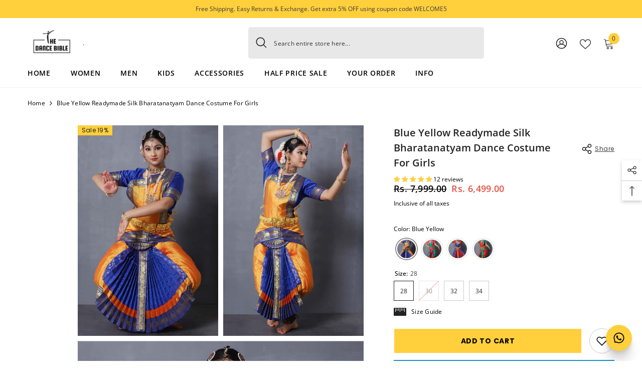

--- FILE ---
content_type: text/html; charset=utf-8
request_url: https://thedancebible.com/products/blue-yellow-girls-bharatanatyam-dress
body_size: 87411
content:
<!doctype html><html class="no-js" lang="en">
    <head>
        <meta charset="utf-8">
        <meta http-equiv="X-UA-Compatible" content="IE=edge">
        <meta name="viewport" content="width=device-width,initial-scale=1">
        <meta name="theme-color" content="">
        <link rel="canonical" href="https://thedancebible.com/products/blue-yellow-girls-bharatanatyam-dress">
        <link rel="canonical" href="https://thedancebible.com/products/blue-yellow-girls-bharatanatyam-dress" canonical-shop-url="https://thedancebible.com/"><link rel="shortcut icon" href="//thedancebible.com/cdn/shop/files/Logo_on_Yellow_1_32x32.png?v=1679255472" type="image/png"><link rel="preconnect" href="https://cdn.shopify.com" crossorigin>
        <title>
            Buy Blue Yellow Bharatanatym Dance Costumes For Kids Online | The Dance Bible
</title>
        
            <meta name="description" content="Buy Traditional Blue Yellow Bharatnatyam Costume &amp; Dance Costumes For Girls Online In India At Best Price. ✔ Free Shipping ✔ Cash on Delivery ✔ Best Offer">
        
        

<meta property="og:site_name" content="The Dance Bible">
<meta property="og:url" content="https://thedancebible.com/products/blue-yellow-girls-bharatanatyam-dress">
<meta property="og:title" content="Buy Blue Yellow Bharatanatym Dance Costumes For Kids Online | The Dance Bible">
<meta property="og:type" content="product">
<meta property="og:description" content="Buy Traditional Blue Yellow Bharatnatyam Costume &amp; Dance Costumes For Girls Online In India At Best Price. ✔ Free Shipping ✔ Cash on Delivery ✔ Best Offer"><meta property="og:image" content="http://thedancebible.com/cdn/shop/products/Kids_Bharatanatyam_Dress1_1_c165c15f-baf0-4eb2-997d-b1442db66b73.jpg?v=1650566283">
  <meta property="og:image:secure_url" content="https://thedancebible.com/cdn/shop/products/Kids_Bharatanatyam_Dress1_1_c165c15f-baf0-4eb2-997d-b1442db66b73.jpg?v=1650566283">
  <meta property="og:image:width" content="600">
  <meta property="og:image:height" content="900"><meta property="og:price:amount" content="6,499.00">
  <meta property="og:price:currency" content="INR"><meta name="twitter:card" content="summary_large_image">
<meta name="twitter:title" content="Buy Blue Yellow Bharatanatym Dance Costumes For Kids Online | The Dance Bible">
<meta name="twitter:description" content="Buy Traditional Blue Yellow Bharatnatyam Costume &amp; Dance Costumes For Girls Online In India At Best Price. ✔ Free Shipping ✔ Cash on Delivery ✔ Best Offer">

        <script>window.performance && window.performance.mark && window.performance.mark('shopify.content_for_header.start');</script><meta name="facebook-domain-verification" content="ycpe4xw6i81igfxmpp9aiffczh5tb1">
<meta id="shopify-digital-wallet" name="shopify-digital-wallet" content="/60863217825/digital_wallets/dialog">
<meta id="in-context-paypal-metadata" data-shop-id="60863217825" data-venmo-supported="false" data-environment="production" data-locale="en_US" data-paypal-v4="true" data-currency="INR">
<link rel="alternate" hreflang="x-default" href="https://thedancebible.com/products/blue-yellow-girls-bharatanatyam-dress">
<link rel="alternate" hreflang="en" href="https://thedancebible.com/products/blue-yellow-girls-bharatanatyam-dress">
<link rel="alternate" hreflang="en-US" href="https://thedancebible.com/en-us/products/blue-yellow-girls-bharatanatyam-dress">
<link rel="alternate" type="application/json+oembed" href="https://thedancebible.com/products/blue-yellow-girls-bharatanatyam-dress.oembed">
<script async="async" src="/checkouts/internal/preloads.js?locale=en-IN"></script>
<script id="shopify-features" type="application/json">{"accessToken":"7f17e5e3c9b6139db33043a71e9c6bb6","betas":["rich-media-storefront-analytics"],"domain":"thedancebible.com","predictiveSearch":true,"shopId":60863217825,"locale":"en"}</script>
<script>var Shopify = Shopify || {};
Shopify.shop = "the-dance-bible.myshopify.com";
Shopify.locale = "en";
Shopify.currency = {"active":"INR","rate":"1.0"};
Shopify.country = "IN";
Shopify.theme = {"name":"ROIHUNT changes Ella-6.4.2-04June24","id":135633305761,"schema_name":"Ella","schema_version":"6.4.2","theme_store_id":null,"role":"main"};
Shopify.theme.handle = "null";
Shopify.theme.style = {"id":null,"handle":null};
Shopify.cdnHost = "thedancebible.com/cdn";
Shopify.routes = Shopify.routes || {};
Shopify.routes.root = "/";</script>
<script type="module">!function(o){(o.Shopify=o.Shopify||{}).modules=!0}(window);</script>
<script>!function(o){function n(){var o=[];function n(){o.push(Array.prototype.slice.apply(arguments))}return n.q=o,n}var t=o.Shopify=o.Shopify||{};t.loadFeatures=n(),t.autoloadFeatures=n()}(window);</script>
<script id="shop-js-analytics" type="application/json">{"pageType":"product"}</script>
<script defer="defer" async type="module" src="//thedancebible.com/cdn/shopifycloud/shop-js/modules/v2/client.init-shop-cart-sync_BT-GjEfc.en.esm.js"></script>
<script defer="defer" async type="module" src="//thedancebible.com/cdn/shopifycloud/shop-js/modules/v2/chunk.common_D58fp_Oc.esm.js"></script>
<script defer="defer" async type="module" src="//thedancebible.com/cdn/shopifycloud/shop-js/modules/v2/chunk.modal_xMitdFEc.esm.js"></script>
<script type="module">
  await import("//thedancebible.com/cdn/shopifycloud/shop-js/modules/v2/client.init-shop-cart-sync_BT-GjEfc.en.esm.js");
await import("//thedancebible.com/cdn/shopifycloud/shop-js/modules/v2/chunk.common_D58fp_Oc.esm.js");
await import("//thedancebible.com/cdn/shopifycloud/shop-js/modules/v2/chunk.modal_xMitdFEc.esm.js");

  window.Shopify.SignInWithShop?.initShopCartSync?.({"fedCMEnabled":true,"windoidEnabled":true});

</script>
<script>(function() {
  var isLoaded = false;
  function asyncLoad() {
    if (isLoaded) return;
    isLoaded = true;
    var urls = ["https:\/\/d68ueg57a8p5r.cloudfront.net\/index.js?shop=the-dance-bible.myshopify.com","https:\/\/sr-cdn.shiprocket.in\/sr-promise\/static\/uc.js?channel_id=4\u0026sr_company_id=1589740\u0026shop=the-dance-bible.myshopify.com","\/\/cdn.shopify.com\/proxy\/3291f4ffb2dcf3b02ccdafd618bbc9b4df3fe533e25bf1488870ac93b948d7d3\/api.goaffpro.com\/loader.js?shop=the-dance-bible.myshopify.com\u0026sp-cache-control=cHVibGljLCBtYXgtYWdlPTkwMA"];
    for (var i = 0; i < urls.length; i++) {
      var s = document.createElement('script');
      s.type = 'text/javascript';
      s.async = true;
      s.src = urls[i];
      var x = document.getElementsByTagName('script')[0];
      x.parentNode.insertBefore(s, x);
    }
  };
  if(window.attachEvent) {
    window.attachEvent('onload', asyncLoad);
  } else {
    window.addEventListener('load', asyncLoad, false);
  }
})();</script>
<script id="__st">var __st={"a":60863217825,"offset":19800,"reqid":"b35c7f49-3318-4540-a615-6016a5c93d63-1769348546","pageurl":"thedancebible.com\/products\/blue-yellow-girls-bharatanatyam-dress","u":"429f4a9c2c17","p":"product","rtyp":"product","rid":7346956304545};</script>
<script>window.ShopifyPaypalV4VisibilityTracking = true;</script>
<script id="captcha-bootstrap">!function(){'use strict';const t='contact',e='account',n='new_comment',o=[[t,t],['blogs',n],['comments',n],[t,'customer']],c=[[e,'customer_login'],[e,'guest_login'],[e,'recover_customer_password'],[e,'create_customer']],r=t=>t.map((([t,e])=>`form[action*='/${t}']:not([data-nocaptcha='true']) input[name='form_type'][value='${e}']`)).join(','),a=t=>()=>t?[...document.querySelectorAll(t)].map((t=>t.form)):[];function s(){const t=[...o],e=r(t);return a(e)}const i='password',u='form_key',d=['recaptcha-v3-token','g-recaptcha-response','h-captcha-response',i],f=()=>{try{return window.sessionStorage}catch{return}},m='__shopify_v',_=t=>t.elements[u];function p(t,e,n=!1){try{const o=window.sessionStorage,c=JSON.parse(o.getItem(e)),{data:r}=function(t){const{data:e,action:n}=t;return t[m]||n?{data:e,action:n}:{data:t,action:n}}(c);for(const[e,n]of Object.entries(r))t.elements[e]&&(t.elements[e].value=n);n&&o.removeItem(e)}catch(o){console.error('form repopulation failed',{error:o})}}const l='form_type',E='cptcha';function T(t){t.dataset[E]=!0}const w=window,h=w.document,L='Shopify',v='ce_forms',y='captcha';let A=!1;((t,e)=>{const n=(g='f06e6c50-85a8-45c8-87d0-21a2b65856fe',I='https://cdn.shopify.com/shopifycloud/storefront-forms-hcaptcha/ce_storefront_forms_captcha_hcaptcha.v1.5.2.iife.js',D={infoText:'Protected by hCaptcha',privacyText:'Privacy',termsText:'Terms'},(t,e,n)=>{const o=w[L][v],c=o.bindForm;if(c)return c(t,g,e,D).then(n);var r;o.q.push([[t,g,e,D],n]),r=I,A||(h.body.append(Object.assign(h.createElement('script'),{id:'captcha-provider',async:!0,src:r})),A=!0)});var g,I,D;w[L]=w[L]||{},w[L][v]=w[L][v]||{},w[L][v].q=[],w[L][y]=w[L][y]||{},w[L][y].protect=function(t,e){n(t,void 0,e),T(t)},Object.freeze(w[L][y]),function(t,e,n,w,h,L){const[v,y,A,g]=function(t,e,n){const i=e?o:[],u=t?c:[],d=[...i,...u],f=r(d),m=r(i),_=r(d.filter((([t,e])=>n.includes(e))));return[a(f),a(m),a(_),s()]}(w,h,L),I=t=>{const e=t.target;return e instanceof HTMLFormElement?e:e&&e.form},D=t=>v().includes(t);t.addEventListener('submit',(t=>{const e=I(t);if(!e)return;const n=D(e)&&!e.dataset.hcaptchaBound&&!e.dataset.recaptchaBound,o=_(e),c=g().includes(e)&&(!o||!o.value);(n||c)&&t.preventDefault(),c&&!n&&(function(t){try{if(!f())return;!function(t){const e=f();if(!e)return;const n=_(t);if(!n)return;const o=n.value;o&&e.removeItem(o)}(t);const e=Array.from(Array(32),(()=>Math.random().toString(36)[2])).join('');!function(t,e){_(t)||t.append(Object.assign(document.createElement('input'),{type:'hidden',name:u})),t.elements[u].value=e}(t,e),function(t,e){const n=f();if(!n)return;const o=[...t.querySelectorAll(`input[type='${i}']`)].map((({name:t})=>t)),c=[...d,...o],r={};for(const[a,s]of new FormData(t).entries())c.includes(a)||(r[a]=s);n.setItem(e,JSON.stringify({[m]:1,action:t.action,data:r}))}(t,e)}catch(e){console.error('failed to persist form',e)}}(e),e.submit())}));const S=(t,e)=>{t&&!t.dataset[E]&&(n(t,e.some((e=>e===t))),T(t))};for(const o of['focusin','change'])t.addEventListener(o,(t=>{const e=I(t);D(e)&&S(e,y())}));const B=e.get('form_key'),M=e.get(l),P=B&&M;t.addEventListener('DOMContentLoaded',(()=>{const t=y();if(P)for(const e of t)e.elements[l].value===M&&p(e,B);[...new Set([...A(),...v().filter((t=>'true'===t.dataset.shopifyCaptcha))])].forEach((e=>S(e,t)))}))}(h,new URLSearchParams(w.location.search),n,t,e,['guest_login'])})(!0,!0)}();</script>
<script integrity="sha256-4kQ18oKyAcykRKYeNunJcIwy7WH5gtpwJnB7kiuLZ1E=" data-source-attribution="shopify.loadfeatures" defer="defer" src="//thedancebible.com/cdn/shopifycloud/storefront/assets/storefront/load_feature-a0a9edcb.js" crossorigin="anonymous"></script>
<script data-source-attribution="shopify.dynamic_checkout.dynamic.init">var Shopify=Shopify||{};Shopify.PaymentButton=Shopify.PaymentButton||{isStorefrontPortableWallets:!0,init:function(){window.Shopify.PaymentButton.init=function(){};var t=document.createElement("script");t.src="https://thedancebible.com/cdn/shopifycloud/portable-wallets/latest/portable-wallets.en.js",t.type="module",document.head.appendChild(t)}};
</script>
<script data-source-attribution="shopify.dynamic_checkout.buyer_consent">
  function portableWalletsHideBuyerConsent(e){var t=document.getElementById("shopify-buyer-consent"),n=document.getElementById("shopify-subscription-policy-button");t&&n&&(t.classList.add("hidden"),t.setAttribute("aria-hidden","true"),n.removeEventListener("click",e))}function portableWalletsShowBuyerConsent(e){var t=document.getElementById("shopify-buyer-consent"),n=document.getElementById("shopify-subscription-policy-button");t&&n&&(t.classList.remove("hidden"),t.removeAttribute("aria-hidden"),n.addEventListener("click",e))}window.Shopify?.PaymentButton&&(window.Shopify.PaymentButton.hideBuyerConsent=portableWalletsHideBuyerConsent,window.Shopify.PaymentButton.showBuyerConsent=portableWalletsShowBuyerConsent);
</script>
<script>
  function portableWalletsCleanup(e){e&&e.src&&console.error("Failed to load portable wallets script "+e.src);var t=document.querySelectorAll("shopify-accelerated-checkout .shopify-payment-button__skeleton, shopify-accelerated-checkout-cart .wallet-cart-button__skeleton"),e=document.getElementById("shopify-buyer-consent");for(let e=0;e<t.length;e++)t[e].remove();e&&e.remove()}function portableWalletsNotLoadedAsModule(e){e instanceof ErrorEvent&&"string"==typeof e.message&&e.message.includes("import.meta")&&"string"==typeof e.filename&&e.filename.includes("portable-wallets")&&(window.removeEventListener("error",portableWalletsNotLoadedAsModule),window.Shopify.PaymentButton.failedToLoad=e,"loading"===document.readyState?document.addEventListener("DOMContentLoaded",window.Shopify.PaymentButton.init):window.Shopify.PaymentButton.init())}window.addEventListener("error",portableWalletsNotLoadedAsModule);
</script>

<script type="module" src="https://thedancebible.com/cdn/shopifycloud/portable-wallets/latest/portable-wallets.en.js" onError="portableWalletsCleanup(this)" crossorigin="anonymous"></script>
<script nomodule>
  document.addEventListener("DOMContentLoaded", portableWalletsCleanup);
</script>

<link id="shopify-accelerated-checkout-styles" rel="stylesheet" media="screen" href="https://thedancebible.com/cdn/shopifycloud/portable-wallets/latest/accelerated-checkout-backwards-compat.css" crossorigin="anonymous">
<style id="shopify-accelerated-checkout-cart">
        #shopify-buyer-consent {
  margin-top: 1em;
  display: inline-block;
  width: 100%;
}

#shopify-buyer-consent.hidden {
  display: none;
}

#shopify-subscription-policy-button {
  background: none;
  border: none;
  padding: 0;
  text-decoration: underline;
  font-size: inherit;
  cursor: pointer;
}

#shopify-subscription-policy-button::before {
  box-shadow: none;
}

      </style>
<script id="sections-script" data-sections="header-08" defer="defer" src="//thedancebible.com/cdn/shop/t/15/compiled_assets/scripts.js?v=1778"></script>
<script>window.performance && window.performance.mark && window.performance.mark('shopify.content_for_header.end');</script>

        <style>
    
          
          
          
          

          @import url('https://fonts.googleapis.com/css?family=Poppins:300,300i,400,400i,500,500i,600,600i,700,700i,800,800i&display=swap');
                    
          

          @font-face { font-display: swap;
  font-family: "Open Sans";
  font-weight: 400;
  font-style: normal;
  src: url("//thedancebible.com/cdn/fonts/open_sans/opensans_n4.c32e4d4eca5273f6d4ee95ddf54b5bbb75fc9b61.woff2") format("woff2"),
       url("//thedancebible.com/cdn/fonts/open_sans/opensans_n4.5f3406f8d94162b37bfa232b486ac93ee892406d.woff") format("woff");
}

          @font-face { font-display: swap;
  font-family: "Open Sans";
  font-weight: 500;
  font-style: normal;
  src: url("//thedancebible.com/cdn/fonts/open_sans/opensans_n5.500dcf21ddee5bc5855ad3a20394d3bc363c217c.woff2") format("woff2"),
       url("//thedancebible.com/cdn/fonts/open_sans/opensans_n5.af1a06d824dccfb4d400ba874ef19176651ec834.woff") format("woff");
}

          @font-face { font-display: swap;
  font-family: "Open Sans";
  font-weight: 600;
  font-style: normal;
  src: url("//thedancebible.com/cdn/fonts/open_sans/opensans_n6.15aeff3c913c3fe570c19cdfeed14ce10d09fb08.woff2") format("woff2"),
       url("//thedancebible.com/cdn/fonts/open_sans/opensans_n6.14bef14c75f8837a87f70ce22013cb146ee3e9f3.woff") format("woff");
}

          @font-face { font-display: swap;
  font-family: "Open Sans";
  font-weight: 700;
  font-style: normal;
  src: url("//thedancebible.com/cdn/fonts/open_sans/opensans_n7.a9393be1574ea8606c68f4441806b2711d0d13e4.woff2") format("woff2"),
       url("//thedancebible.com/cdn/fonts/open_sans/opensans_n7.7b8af34a6ebf52beb1a4c1d8c73ad6910ec2e553.woff") format("woff");
}

               
          
    

    :root {
        /* Settings Body */
        
            --font-body-family: "Open Sans",sans-serif;
        
        --font-body-size: 12px;
        --font-body-weight: 400;
        --body-line-height: 22px;
        --body-letter-spacing: .02em;

        /* Settings Heading */
        
            --font-heading-family: "Open Sans",sans-serif;
        
        --font-heading-size: 16px;
        --font-heading-weight: 700;
        --font-heading-style: normal;
        --heading-line-height: 24px;
        --heading-letter-spacing: .05em;
        --heading-text-transform: uppercase;
        --heading-border-height: 2px;

        /* Settings Navigation */
        /* Menu Lv1 */
        
            --font-menu-lv1-family: "Open Sans",sans-serif;
        
        --font-menu-lv1-size: 14px;
        --font-menu-lv1-weight: 600;
        --menu-lv1-line-height: 22px;
        --menu-lv1-letter-spacing: .05em;
        --menu-lv1-text-transform: uppercase;

        /* Menu Lv2 */
        
            --font-menu-lv2-family: "Open Sans",sans-serif;
        
        --font-menu-lv2-size: 12px;
        --font-menu-lv2-weight: 400;
        --menu-lv2-line-height: 22px;
        --menu-lv2-letter-spacing: .02em;
        --menu-lv2-text-transform: capitalize;

        /* Menu Lv3 */
        
            --font-menu-lv3-family: "Open Sans",sans-serif;
        
        --font-menu-lv3-size: 12px;
        --font-menu-lv3-weight: 400;
        --menu-lv3-line-height: 22px;
        --menu-lv3-letter-spacing: .02em;
        --menu-lv3-text-transform: capitalize;

        /* Mega Menu Lv2 */
        
            --font-mega-menu-lv2-family: "Open Sans",sans-serif;
        
        --font-mega-menu-lv2-size: 12px;
        --font-mega-menu-lv2-weight: 600;
        --font-mega-menu-lv2-style: normal;
        --mega-menu-lv2-line-height: 22px;
        --mega-menu-lv2-letter-spacing: .02em;
        --mega-menu-lv2-text-transform: uppercase;

        /* Mega Menu Lv3 */
        
            --font-mega-menu-lv3-family: "Open Sans",sans-serif;
        
        --font-mega-menu-lv3-size: 12px;
        --font-mega-menu-lv3-weight: 400;
        --mega-menu-lv3-line-height: 22px;
        --mega-menu-lv3-letter-spacing: .02em;
        --mega-menu-lv3-text-transform: capitalize;

        /* Product Card Title */--product-title-font: "Open Sans",sans-serif;--product-title-font-size : 12px;
        --product-title-font-weight : 400;
        --product-title-line-height: 22px;
        --product-title-letter-spacing: .02em;
        --product-title-line-text : 2;
        --product-title-text-transform : capitalize;
        --product-title-margin-bottom: 10px;

        /* Product Card Vendor */--product-vendor-font: Poppins;--product-vendor-font-size : 12px;
        --product-vendor-font-weight : 400;
        --product-vendor-font-style : normal;
        --product-vendor-line-height: 22px;
        --product-vendor-letter-spacing: .02em;
        --product-vendor-text-transform : uppercase;
        --product-vendor-margin-bottom: 0px;

        /* Product Card Price */--product-price-font: Poppins;--product-price-font-size : 12px;
        --product-price-font-weight : 600;
        --product-price-line-height: 22px;
        --product-price-letter-spacing: .02em;
        --product-price-margin-top: 0px;
        --product-price-margin-bottom: 13px;

        /* Product Card Badge */--badge-font: Poppins;--badge-font-size : 12px;
        --badge-font-weight : 400;
        --badge-text-transform : capitalize;
        --badge-letter-spacing: .02em;
        --badge-line-height: 20px;
        --badge-border-radius: 0px;
        --badge-padding-top: 0px;
        --badge-padding-bottom: 0px;
        --badge-padding-left-right: 8px;
        --badge-postion-top: 0px;
        --badge-postion-left-right: 0px;

        /* Product Quickview */
        --product-quickview-font-size : 12px;
        --product-quickview-line-height: 23px;
        --product-quickview-border-radius: 1px;
        --product-quickview-padding-top: 0px;
        --product-quickview-padding-bottom: 0px;
        --product-quickview-padding-left-right: 7px;
        --product-quickview-sold-out-product: #e95144;--product-quickview-box-shadow: none;/* Blog Card Tile */--blog-title-font: "Open Sans",sans-serif;--blog-title-font-size : 14px;
        --blog-title-font-weight : 700;
        --blog-title-line-height: 29px;
        --blog-title-letter-spacing: .09em;
        --blog-title-text-transform : uppercase;

        /* Blog Card Info (Date, Author) */--blog-info-font: "Open Sans",sans-serif;--blog-info-font-size : 14px;
        --blog-info-font-weight : 400;
        --blog-info-line-height: 20px;
        --blog-info-letter-spacing: .02em;
        --blog-info-text-transform : uppercase;

        /* Button 1 */--btn-1-font-family: Poppins;--btn-1-font-size: 14px;
        --btn-1-font-weight: 700;
        --btn-1-text-transform: uppercase;
        --btn-1-line-height: 22px;
        --btn-1-letter-spacing: .05em;
        --btn-1-text-align: center;
        --btn-1-border-radius: 0px;
        --btn-1-border-width: 1px;
        --btn-1-border-style: solid;
        --btn-1-padding-top: 10px;
        --btn-1-padding-bottom: 10px;
        --btn-1-horizontal-length: 0px;
        --btn-1-vertical-length: 0px;
        --btn-1-blur-radius: 0px;
        --btn-1-spread: 0px;
        
        
        
          --btn-1-all-bg-opacity-hover: rgba(0, 0, 0, 0.5);
        
        
            --btn-1-inset: ;
        

        /* Button 2 */--btn-2-font-family: Poppins;--btn-2-font-size: 18px;
        --btn-2-font-weight: 700;
        --btn-2-text-transform: uppercase;
        --btn-2-line-height: 23px;
        --btn-2-letter-spacing: .05em;
        --btn-2-text-align: right;
        --btn-2-border-radius: 6px;
        --btn-2-border-width: 1px;
        --btn-2-border-style: solid;
        --btn-2-padding-top: 20px;
        --btn-2-padding-bottom: 20px;
        --btn-2-horizontal-length: 4px;
        --btn-2-vertical-length: 4px;
        --btn-2-blur-radius: 7px;
        --btn-2-spread: 0px;
        
        
          --btn-2-all-bg-opacity: rgba(25, 145, 226, 0.5);
        
        
          --btn-2-all-bg-opacity-hover: rgba(0, 0, 0, 0.5);
        
        
            --btn-2-inset: ;
        

        /* Button 3 */--btn-3-font-family: Poppins;--btn-3-font-size: 14px;
        --btn-3-font-weight: 700;
        --btn-3-text-transform: uppercase;
        --btn-3-line-height: 22px;
        --btn-3-letter-spacing: .05em;
        --btn-3-text-align: center;
        --btn-3-border-radius: 0px;
        --btn-3-border-width: 1px;
        --btn-3-border-style: solid;
        --btn-3-padding-top: 10px;
        --btn-3-padding-bottom: 10px;
        --btn-3-horizontal-length: 0px;
        --btn-3-vertical-length: 0px;
        --btn-3-blur-radius: 0px;
        --btn-3-spread: 0px;
        
        
          --btn-3-all-bg-opacity: rgba(0, 0, 0, 0.1);
        
        
          --btn-3-all-bg-opacity-hover: rgba(0, 0, 0, 0.1);
        

        
            --btn-3-inset: ;
        

        /* Footer Heading */--footer-heading-font-family: "Open Sans",sans-serif;--footer-heading-font-size : 14px;
        --footer-heading-font-weight : 600;
        --footer-heading-line-height : 22px;
        --footer-heading-letter-spacing : .05em;
        --footer-heading-text-transform : uppercase;

        /* Footer Link */--footer-link-font-family: "Open Sans",sans-serif;--footer-link-font-size : 12px;
        --footer-link-font-weight : 400;
        --footer-link-line-height : 28px;
        --footer-link-letter-spacing : .02em;
        --footer-link-text-transform : capitalize;

        /* Page Title */
        
            --font-page-title-family: "Open Sans",sans-serif;
        
        --font-page-title-size: 14px;
        --font-page-title-weight: 700;
        --font-page-title-style: normal;
        --page-title-line-height: 20px;
        --page-title-letter-spacing: .05em;
        --page-title-text-transform: uppercase;

        /* Font Product Tab Title */
        --font-tab-type-1: Poppins;
        --font-tab-type-2: "Open Sans",sans-serif;

        /* Text Size */
        --text-size-font-size : 10px;
        --text-size-font-weight : 400;
        --text-size-line-height : 22px;
        --text-size-letter-spacing : 0;
        --text-size-text-transform : uppercase;
        --text-size-color : #787878;

        /* Font Weight */
        --font-weight-normal: 400;
        --font-weight-medium: 500;
        --font-weight-semibold: 600;
        --font-weight-bold: 700;
        --font-weight-bolder: 800;
        --font-weight-black: 900;

        /* Radio Button */
        --form-label-checkbox-before-bg: #fff;
        --form-label-checkbox-before-border: #cecece;
        --form-label-checkbox-before-bg-checked: #000;

        /* Conatiner */
        --header-custom-width-container: 1600px;
        --body-custom-width-container: 1600px;
        --footer-custom-width-container: 1600px;

        /* Layout Boxed */
        --color-background-layout-boxed: #f8f8f8;/* Arrow */
        --position-horizontal-slick-arrow: 0;

        /* General Color*/
        --color-text: #000000;
        --color-text2: #000000;
        --color-global: #232323;
        --color-white: #FFFFFF;
        --color-grey: #868686;
        --color-black: #202020;
        --color-base-text-rgb: 0, 0, 0;
        --color-base-text2-rgb: 0, 0, 0;
        --color-background: #ffffff;
        --color-background-rgb: 255, 255, 255;
        --color-background-overylay: rgba(255, 255, 255, 0.9);
        --color-base-accent-text: ;
        --color-base-accent-1: ;
        --color-base-accent-2: ;
        --color-link: #232323;
        --color-link-hover: #232323;
        --color-error: #D93333;
        --color-error-bg: #FCEEEE;
        --color-success: #5A5A5A;
        --color-success-bg: #DFF0D8;
        --color-info: #202020;
        --color-info-bg: #FFF2DD;
        --color-link-underline: rgba(35, 35, 35, 0.5);

        --color-breadcrumb: #000000;
        --colors-breadcrumb-hover: #232323;
        --colors-breadcrumb-active: #000000;

        --border-global: #e6e6e6;
        --bg-global: #fafafa;

        --bg-planceholder: #fafafa;

        --color-warning: #242222;
        --bg-warning: #ffcf3c;

        --color-background-10 : #e6e6e6;
        --color-background-20 : #cccccc;
        --color-background-30 : #b3b3b3;
        --color-background-50 : #808080;
        --color-background-global : #919191;

        /* Arrow Color */
        --arrow-color: #323232;
        --arrow-background-color: #fff;
        --arrow-border-color: #ccc;
        --arrow-color-hover: #323232;
        --arrow-background-color-hover: #f8f8f8;
        --arrow-border-color-hover: #f8f8f8;

        --arrow-width: 35px;
        --arrow-height: 35px;
        --arrow-size: px;
        --arrow-size-icon: 17px;
        --arrow-border-radius: 50%;
        --arrow-border-width: 1px;

        /* Pagination Color */
        --pagination-item-color: #3c3c3c;
        --pagination-item-color-active: #3c3c3c;
        --pagination-item-bg-color: 
        #fff;
        --pagination-item-bg-color-active: #fff;
        --pagination-item-border-color: #fff;
        --pagination-item-border-color-active: #ffffff;

        --pagination-arrow-color: #3c3c3c;
        --pagination-arrow-color-active: #3c3c3c;
        --pagination-arrow-bg-color: #fff;
        --pagination-arrow-bg-color-active: #fff;
        --pagination-arrow-border-color: #fff;
        --pagination-arrow-border-color-active: #fff;

        /* Dots Color */
        --dots-color: transparent;
        --dots-border-color: #323232;
        --dots-color-active: #323232;
        --dots-border-color-active: #323232;
        --dots-style2-background-opacity: #00000050;
        --dots-width: 12px;
        --dots-height: 12px;

        /* Button Color */
        --btn-1-color: #000000;
        --btn-1-bg: #ffcf3c;
        --btn-1-border: #000000;
        --btn-1-color-hover: #fff;
        --btn-1-bg-hover: #000000;
        --btn-1-border-hover: #232323;

        --btn-2-color: #232323;
        --btn-2-bg: #ffcf3c;
        --btn-2-border: #000000;
        --btn-2-color-hover: #FFFFFF;
        --btn-2-bg-hover: #232323;
        --btn-2-border-hover: #232323;

        --btn-3-color: #FFFFFF;
        --btn-3-bg: #e9514b;
        --btn-3-border: #000000;
        --btn-3-color-hover: #ffffff;
        --btn-3-bg-hover: #e9514b;
        --btn-3-border-hover: #e9514b;

        --anchor-transition: all ease .3s;
        --bg-white: #ffffff;
        --bg-black: #000000;
        --bg-grey: #808080;
        --icon: var(--color-text);
        --text-cart: #3c3c3c;
        --duration-short: 100ms;
        --duration-default: 350ms;
        --duration-long: 500ms;

        --form-input-bg: #ffffff;
        --form-input-border: #c7c7c7;
        --form-input-color: #000000;;
        --form-input-placeholder: #868686;
        --form-label: #000000;

        --new-badge-color: #232323;
        --new-badge-bg: #ffcf3c;
        --sale-badge-color: #232323;
        --sale-badge-bg: #ffcf3c;
        --sold-out-badge-color: #ffffff;
        --sold-out-badge-bg: #c1c1c1;
        --custom-badge-color: #232323;
        --custom-badge-bg: #ffbb49;
        --bundle-badge-color: #ffffff;
        --bundle-badge-bg: #232323;
        
        --product-title-color : #232323;
        --product-title-color-hover : #232323;
        --product-vendor-color : #969696;
        --product-price-color : #232323;
        --product-sale-price-color : #e95144;
        --product-compare-price-color : #969696;
        --product-review-full-color : #000000;
        --product-review-empty-color : #A4A4A4;
        --product-swatch-border : #cbcbcb;
        --product-swatch-border-active : #232323;
        --product-swatch-width : 40px;
        --product-swatch-height : 40px;
        --product-swatch-border-radius : 0px;
        --product-swatch-color-width : 40px;
        --product-swatch-color-height : 40px;
        --product-swatch-color-border-radius : 20px;
        --product-wishlist-color : #000000;
        --product-wishlist-bg : #ffcf3c;
        --product-wishlist-border : transparent;
        --product-wishlist-color-added : #ffffff;
        --product-wishlist-bg-added : #000000;
        --product-wishlist-border-added : transparent;
        --product-compare-color : #000000;
        --product-compare-bg : #FFFFFF;
        --product-compare-color-added : #D12442;
        --product-compare-bg-added : #FFFFFF;
        --product-hot-stock-text-color : #e95144;
        --product-quick-view-color : #000000;
        --product-cart-image-fit : contain;
        --product-title-variant-font-size: 16px;

        
          --product-quick-view-bg : #FFFFFF;
        
        --product-quick-view-bg-above-button: rgba(255, 255, 255, 0.7);
        --product-quick-view-color-hover : #FFFFFF;
        --product-quick-view-bg-hover : #000000;

        --product-action-color : #232323;       
        --product-action-bg : #ffffff;
        --product-action-border : #000000;
        --product-action-color-hover : #FFFFFF;
        --product-action-bg-hover : #232323;
        --product-action-border-hover : #232323;

        /* Multilevel Category Filter */
        --color-label-multiLevel-categories: #232323;
        --bg-label-multiLevel-categories: #fff;
        --color-button-multiLevel-categories: #fff;
        --bg-button-multiLevel-categories: #ff8b21;
        --border-button-multiLevel-categories: transparent;
        --hover-color-button-multiLevel-categories: #fff;
        --hover-bg-button-multiLevel-categories: #ff8b21;

        --w-product-swatch-custom: 30px;
        --h-product-swatch-custom: 30px;
        --w-product-swatch-custom-mb: 20px;
        --h-product-swatch-custom-mb: 20px;
        --font-size-product-swatch-more: 12px;

        --swatch-border : #cbcbcb;
        --swatch-border-active : #232323;

        --variant-size: #232323;
        --variant-size-border: #fff;
        --variant-size-bg: #ffffff;
        --variant-size-hover: #242222;
        --variant-size-border-hover: #232323;
        --variant-size-bg-hover: #ffcf3c;

        --variant-bg : #ffffff;
        --variant-color : #232323;
        --variant-bg-active : #ffffff;
        --variant-color-active : #232323;

        /* Font Size Text Social */
        --fontsize-text-social: 12px;
        
        /* Sidebar Animation */
        --page-content-distance: 64px;
        --sidebar-content-distance: 40px;
        --button-transition-ease: cubic-bezier(.25,.46,.45,.94);

        /* Loading Spinner Color */
        --spinner-top-color: #fc0;
        --spinner-right-color: #4dd4c6;
        --spinner-bottom-color: #f00;
        --spinner-left-color: #f6f6f6;

        /* Product Card Marquee */
        --product-marquee-background-color: ;
        --product-marquee-text-color: #FFFFFF;
        --product-marquee-text-size: 14px;
        --product-marquee-text-mobile-size: 14px;
        --product-marquee-text-weight: 400;
        --product-marquee-text-transform: none;
        --product-marquee-text-style: italic;
        --product-marquee-speed: ;  
        --product-marquee-line-height: calc(var(--product-marquee-text-mobile-size) * 1.5);
    }
</style>
        <link href="//thedancebible.com/cdn/shop/t/15/assets/base.css?v=152137900748989097161717487995" rel="stylesheet" type="text/css" media="all" />
<link href="//thedancebible.com/cdn/shop/t/15/assets/base-banner-animation.css?v=142525759880205592811717487995" rel="stylesheet" type="text/css" media="all" />
    <link href="//thedancebible.com/cdn/shop/t/15/assets/component-card-banner-animation.css?v=55904521405352394641717488006" rel="stylesheet" type="text/css" media="all" />
<link href="//thedancebible.com/cdn/shop/t/15/assets/animated.css?v=126396381318837220781717487993" rel="stylesheet" type="text/css" media="all" />
<link href="//thedancebible.com/cdn/shop/t/15/assets/component-card.css?v=54695358327955652591717488007" rel="stylesheet" type="text/css" media="all" />
<link href="//thedancebible.com/cdn/shop/t/15/assets/component-loading-overlay.css?v=170491267859233445071717488026" rel="stylesheet" type="text/css" media="all" />
<link href="//thedancebible.com/cdn/shop/t/15/assets/component-loading-banner.css?v=167051128757171055331717488026" rel="stylesheet" type="text/css" media="all" />
<link href="//thedancebible.com/cdn/shop/t/15/assets/component-quick-cart.css?v=126996619163600602561717488039" rel="stylesheet" type="text/css" media="all" />
<link rel="stylesheet" href="//thedancebible.com/cdn/shop/t/15/assets/vendor.css?v=164616260963476715651717488085" media="print" onload="this.media='all'">
<noscript><link href="//thedancebible.com/cdn/shop/t/15/assets/vendor.css?v=164616260963476715651717488085" rel="stylesheet" type="text/css" media="all" /></noscript>


<link rel="stylesheet" href="//thedancebible.com/cdn/shop/t/15/assets/component-newsletter.css?v=54058530822278129331717488031" media="print" onload="this.media='all'">
<link rel="stylesheet" href="//thedancebible.com/cdn/shop/t/15/assets/component-slider.css?v=37888473738646685221717488046" media="print" onload="this.media='all'">
<link rel="stylesheet" href="//thedancebible.com/cdn/shop/t/15/assets/component-list-social.css?v=102044711114163579551717488026" media="print" onload="this.media='all'"><link rel="stylesheet" href="//thedancebible.com/cdn/shop/t/15/assets/component-predictive-search.css?v=50559763183045526481717488033" media="print" onload="this.media='all'"><noscript><link href="//thedancebible.com/cdn/shop/t/15/assets/component-newsletter.css?v=54058530822278129331717488031" rel="stylesheet" type="text/css" media="all" /></noscript>
<noscript><link href="//thedancebible.com/cdn/shop/t/15/assets/component-slider.css?v=37888473738646685221717488046" rel="stylesheet" type="text/css" media="all" /></noscript>
<noscript><link href="//thedancebible.com/cdn/shop/t/15/assets/component-list-social.css?v=102044711114163579551717488026" rel="stylesheet" type="text/css" media="all" /></noscript>
        <script src="//thedancebible.com/cdn/shop/t/15/assets/vendor.js?v=50823196851932006391717488085" type="text/javascript"></script>
<script src="//thedancebible.com/cdn/shop/t/15/assets/global.js?v=126270562296383664961717488058" type="text/javascript"></script>
<script src="//thedancebible.com/cdn/shop/t/15/assets/lazysizes.min.js?v=122719776364282065531717488073" type="text/javascript"></script>
<script src="//thedancebible.com/cdn/shop/t/15/assets/predictive-search.js?v=31478391494289611481717488075" defer="defer"></script><script src="//thedancebible.com/cdn/shop/t/15/assets/banner-animation.js?v=31722358347073312901717487994" defer="defer"></script>

<script>
    window.lazySizesConfig = window.lazySizesConfig || {};
    lazySizesConfig.loadMode = 1;
    window.lazySizesConfig.init = false;
    lazySizes.init();

    window.rtl_slick = false;
    window.mobile_menu = 'custom';
    window.money_format = 'Rs. {{amount}}';
    window.shop_currency = 'INR';
    window.show_multiple_currencies = false;
    window.routes = {
        root: '',
        cart: '/cart',
        cart_add_url: '/cart/add',
        cart_change_url: '/cart/change',
        cart_update_url: '/cart/update',
        collection_all: '/collections/all',
        predictive_search_url: '/search/suggest',
        search_url: '/search'
    }; 
    window.button_load_more = {
        default: `Show more`,
        loading: `Loading...`,
        view_all: `View All Collection`,
        no_more: `No More Product`
    };
    window.after_add_to_cart = {
        type: 'quick_cart',
        message: `is added to your shopping cart.`
    };
    window.quick_shop = {
        show: false,
        see_details: `View Full Details`,
    };
    window.quick_cart = {
        show: false
    };
    window.cartStrings = {
        error: `There was an error while updating your cart. Please try again.`,
        quantityError: `You can only add [quantity] of this item to your cart.`,
        addProductOutQuantity: `You can only add [maxQuantity] of this product to your cart`,
        addProductOutQuantity2: `The quantity of this product is insufficient.`,
        cartErrorMessage: `Translation missing: en.sections.cart.cart_quantity_error_prefix`,
        soldoutText: `sold out`,
        alreadyText: `all`,
    };
    window.variantStrings = {
        addToCart: `Add to cart`,
        addingToCart: `Adding to cart...`,
        addedToCart: `Added to cart`,
        submit: `Submit`,
        soldOut: `Sold out`,
        unavailable: `Unavailable`,
        soldOut_message: `This variant is sold out!`,
        unavailable_message: `This variant is unavailable!`,
        addToCart_message: `You must select at least one products to add!`,
        select: `Select Options`,
        preOrder: `Pre-Order`,
        add: `Add`
    };
    window.inventory_text = {
        hotStock: `Hurry up! only [inventory] left`,
        hotStock2: `Please hurry! Only [inventory] left in stock`,
        warningQuantity: `Maximum quantity: [inventory]`,
        inStock: `In Stock`,
        outOfStock: `Out Of Stock`,
        manyInStock: `Many In Stock`,
        show_options: `Show Variants`,
        hide_options: `Hide Variants`,
        adding : `Adding`,
        thank_you : `Thank You`,
        add_more : `Add More`,
        cart_feedback : `Added`
    };
    
    
        window.notify_me = {
            show: false
        };
    
    
    window.compare = {
        show: false,
        add: `Add To Compare`,
        added: `Added To Compare`,
        message: `You must select at least two products to compare!`
    };
    window.wishlist = {
        show: true,
        add: `Add to wishlist`,
        added: `Added to wishlist`,
        empty: `No product is added to your wishlist`,
        continue_shopping: `Continue Shopping`
    };
    window.pagination = {
        style: 1,
        next: `Next`,
        prev: `Prev`
    }
    window.review = {
        show: true,
        show_quick_view: true
    };
    window.countdown = {
        text: `Limited-Time Offers, End in:`,
        day: `D`,
        hour: `H`,
        min: `M`,
        sec: `S`,
        day_2: `Days`,
        hour_2: `Hours`,
        min_2: `Mins`,
        sec_2: `Secs`,
        days: `Days`,
        hours: `Hours`,
        mins: `Mins`,
        secs: `Secs`,
        d: `d`,
        h: `h`,
        m: `m`,
        s: `s`
    };
    window.customer_view = {
        text: `[number] customers are viewing this product`
    };

    
        window.arrows = {
            icon_next: `<button type="button" class="slick-next" aria-label="Next"><svg xmlns="http://www.w3.org/2000/svg" viewBox="0 0 24 24"><path d="M 7.75 1.34375 L 6.25 2.65625 L 14.65625 12 L 6.25 21.34375 L 7.75 22.65625 L 16.75 12.65625 L 17.34375 12 L 16.75 11.34375 Z"></path></svg></button>`,
            icon_prev: `<button type="button" class="slick-prev" aria-label="Previous"><svg xmlns="http://www.w3.org/2000/svg" viewBox="0 0 24 24"><path d="M 7.75 1.34375 L 6.25 2.65625 L 14.65625 12 L 6.25 21.34375 L 7.75 22.65625 L 16.75 12.65625 L 17.34375 12 L 16.75 11.34375 Z"></path></svg></button>`
        }
    

    window.dynamic_browser_title = {
        show: false,
        text: 'Come back ⚡'
    };
    
    window.show_more_btn_text = {
        show_more: `Show More`,
        show_less: `Show Less`,
        show_all: `Show All`,
    };

    function getCookie(cname) {
        let name = cname + "=";
        let decodedCookie = decodeURIComponent(document.cookie);
        let ca = decodedCookie.split(';');
        for(let i = 0; i <ca.length; i++) {
          let c = ca[i];
          while (c.charAt(0) == ' ') {
            c = c.substring(1);
          }
          if (c.indexOf(name) == 0) {
            return c.substring(name.length, c.length);
          }
        }
        return "";
    }
    
    const cookieAnnouncemenClosed = getCookie('announcement');
    window.announcementClosed = cookieAnnouncemenClosed === 'closed'
</script>

        <script>document.documentElement.className = document.documentElement.className.replace('no-js', 'js');</script>
<style>
    .tax-inclusive-text {
        font-size: 12px;
        color: black;
        margin-top: 5px;
        text-align: left !important; /* Ensure text is aligned to the left */
        display: block !important; /* Ensure it behaves like a block element */
        margin-left: 0px !important; /* Remove any margin that could center the text */
    }
  </style>
<!-- BEGIN app block: shopify://apps/oxi-social-login/blocks/social-login-embed/24ad60bc-8f09-42fa-807e-e5eda0fdae17 -->


<script>
    
        var vt = 763256;
    
        var oxi_data_scheme = 'light';
        if (document.querySelector('html').hasAttribute('data-scheme')) {
            oxi_data_scheme = document.querySelector('html').getAttribute('data-scheme');
        }
    function wfete(selector) {
    return new Promise(resolve => {
    if (document.querySelector(selector)) {
      return resolve(document.querySelector(selector));
    }

    const observer = new MutationObserver(() => {
      if (document.querySelector(selector)) {
        resolve(document.querySelector(selector));
        observer.disconnect();
      }
    });

    observer.observe(document.body, {
      subtree: true,
      childList: true,
    });
    });
  }
  async function oxi_init() {
    const data = await getOConfig();
  }
  function getOConfig() {
    var script = document.createElement('script');
    script.src = '//social-login.oxiapps.com/init.json?shop=the-dance-bible.myshopify.com&vt='+vt+'&callback=jQuery111004090950169811405_1543664809199';
    script.setAttribute('rel','nofollow');
    document.head.appendChild(script);
  }
  function jQuery111004090950169811405_1543664809199(p) {
        var shop_locale = "";
        if (typeof Shopify !== 'undefined' && typeof Shopify.locale !== 'undefined') {
            shop_locale = "&locale="+Shopify.locale;
    }
    if (p.m == "1") {
      if (typeof oxi_initialized === 'undefined') {
        var oxi_initialized = true;
        //vt = parseInt(p.v);
        vt = parseInt(vt);

                var elem = document.createElement("link");
                elem.setAttribute("type", "text/css");
                elem.setAttribute("rel", "stylesheet");
                elem.setAttribute("href", "https://cdn.shopify.com/extensions/019a9bbf-e6d9-7768-bf83-c108720b519c/embedded-social-login-54/assets/remodal.css");
                document.getElementsByTagName("head")[0].appendChild(elem);


        var newScript = document.createElement('script');
        newScript.type = 'text/javascript';
        newScript.src = 'https://cdn.shopify.com/extensions/019a9bbf-e6d9-7768-bf83-c108720b519c/embedded-social-login-54/assets/osl.min.js';
        document.getElementsByTagName('head')[0].appendChild(newScript);
      }
    } else {
      const intervalID = setInterval(() => {
        if (document.querySelector('body')) {
            clearInterval(intervalID);

            opa = ['form[action*="account/login"]', 'form[action$="account"]'];
            opa.forEach(e => {
                wfete(e).then(element => {
                    if (typeof oxi_initialized === 'undefined') {
                        var oxi_initialized = true;
                        console.log("Oxi Social Login Initialized");
                        if (p.i == 'y') {
                            var list = document.querySelectorAll(e);
                            var oxi_list_length = 0;
                            if (list.length > 0) {
                                //oxi_list_length = 3;
                                oxi_list_length = list.length;
                            }
                            for(var osli1 = 0; osli1 < oxi_list_length; osli1++) {
                                if (list[osli1].querySelector('[value="guest_login"]')) {
                                } else {
                                if ( list[osli1].querySelectorAll('.oxi-social-login').length <= 0 && list[osli1].querySelectorAll('.oxi_social_wrapper').length <= 0 ) {
                                    var osl_checkout_url = '';
                                    if (list[osli1].querySelector('[name="checkout_url"]') !== null) {
                                        osl_checkout_url = '&osl_checkout_url='+list[osli1].querySelector('[name="checkout_url"]').value;
                                    }
                                    osl_checkout_url = osl_checkout_url.replace(/<[^>]*>/g, '').trim();
                                    list[osli1].insertAdjacentHTML(p.p, '<div class="oxi_social_wrapper" style="'+p.c+'"><iframe id="social_login_frame" class="social_login_frame" title="Social Login" src="https://social-login.oxiapps.com/widget?site='+p.s+'&vt='+vt+shop_locale+osl_checkout_url+'&scheme='+oxi_data_scheme+'" style="width:100%;max-width:100%;padding-top:0px;margin-bottom:5px;border:0px;height:'+p.h+'px;" scrolling=no></iframe></div>');
                                }
                                }
                            }
                        }
                    }
                });
            });

            wfete('#oxi-social-login').then(element => {
                document.getElementById('oxi-social-login').innerHTML="<iframe id='social_login_frame' class='social_login_frame' title='Social Login' src='https://social-login.oxiapps.com/widget?site="+p.s+"&vt="+vt+shop_locale+"&scheme="+oxi_data_scheme+"' style='width:100%;max-width:100%;padding-top:0px;margin-bottom:5px;border:0px;height:"+p.h+"px;' scrolling=no></iframe>";
            });
            wfete('.oxi-social-login').then(element => {
                var oxi_elms = document.querySelectorAll(".oxi-social-login");
                oxi_elms.forEach((oxi_elm) => {
                            oxi_elm.innerHTML="<iframe id='social_login_frame' class='social_login_frame' title='Social Login' src='https://social-login.oxiapps.com/widget?site="+p.s+"&vt="+vt+shop_locale+"&scheme="+oxi_data_scheme+"' style='width:100%;max-width:100%;padding-top:0px;margin-bottom:5px;border:0px;height:"+p.h+"px;' scrolling=no></iframe>";
                });
            });
        }
      }, 100);
    }

    var o_resized = false;
    var oxi_response = function(event) {
      if (event.origin+'/'=="https://social-login.oxiapps.com/") {
                if (event.data.action == "loaded") {
                    event.source.postMessage({
                        action:'getParentUrl',parentUrl: window.location.href+''
                    },"*");
                }

        var message = event.data+'';
        var key = message.split(':')[0];
        var value = message.split(':')[1];
        if (key=="height") {
          var oxi_iframe = document.getElementById('social_login_frame');
          if (oxi_iframe && !o_resized) {
            o_resized = true;
            oxi_iframe.style.height = value + "px";
          }
        }
      }
    };
    if (window.addEventListener) {
      window.addEventListener('message', oxi_response, false);
    } else {
      window.attachEvent("onmessage", oxi_response);
    }
  }
  oxi_init();
</script>


<!-- END app block --><!-- BEGIN app block: shopify://apps/platmart-swatches/blocks/collection-swatches/3d4801b8-13e2-488f-8d06-69ca04fc155d --><!-- BEGIN app snippet: widgets-config --><script>
  window.platmartSwatchesConfig = {
    enabled: true,
    country: 'IN',
    language: 'EN',
    productWidgetVersion: '5',
    productWidgetEnabled: true,
    collectionWidgetVersion: '5',
    collectionWidgetEnabled: true,
    proxyPath: '/a/pl-swatches',
    storefrontToken: '8e5057e87fa53752d0a743e5c22aa2bc',
    cssVariables: '--pl-swatch-radius: 50%; --pl-swatch-pill-radius: 0; --pl-swatch-size: 37px; --pl-swatch-margin-top: 0px; --pl-swatch-margin-bottom: 15px; --pl-swatch-collection-margin-top: 5px; --pl-swatch-collection-margin-bottom: 0px;',
    handleOutOfStock: false,
    outOfStockStyle: 'cross_out',
    collectionSwatchSize: '20px',
    collectionSwatchesLimit: 5,
    collectionShowHiddenCount: false,
    collectionCardSelector: '',
    collectionPositionSelector: '',
    collectionTargetPosition: '',
    collectionExcludedSelectors: '',
    collectionSwatchesPills: true,
    collectionCurrentSwatchFirst: false,
    collectionDisplay: 'swatches',
    collectionCountOnlyText: '{{count}} color(s)',
    tooltipEnabled: false,
    tooltipPosition: 'top',
    variantSwatchesEnabled: false,
    variantSwatchesStatus: 'disabled',
    variantSwatchesProducts: []
  }
</script>
<!-- END app snippet -->
<!-- BEGIN app snippet: collection-widget-v5 --><style>
  [data-pl-swatches-collection] {
    display: block !important;
  }
  .pl-swatches-collection {
    margin-top: var(--pl-swatch-collection-margin-top);
    margin-bottom: var(--pl-swatch-collection-margin-bottom);
    display: flex;
    justify-content: center;
    position: relative;
    z-index: 2;
  }
  .pl-swatches-collection__container {
    display: flex;
    flex-wrap: wrap;
    column-gap: 4px;
    row-gap: 4px;
  }
  .pl-swatches-collection__link, .pl-swatches-collection__link:hover {
    text-decoration: none !important;
    display: inline-block;
  }
  .pl-swatches-collection__link--disabled {
    pointer-events: none;
    opacity: .5;
  }
  .pl-swatches-collection__link--hidden {
    display: none;
  }
  .pl-swatches-collection__swatch-wrapper {
    position: relative;
    display: block;
    margin: 4px 2px;
    border: 2px solid #fff;
    line-height: normal;
    border-radius: var(--pl-swatch-radius);
    box-shadow: 0 0 0 1.5px #e8e8e1;
  }
  .pl-swatches-collection__swatch-wrapper--pill {
    border-radius: var(--pl-swatch-pill-radius);
  }
  .pl-swatches-collection__swatch-wrapper--active {
    box-shadow: 0 0 0 2px #888883;
  }
  .pl-swatches-collection__swatch {
    display: flex;
    flex-direction: column-reverse;
    margin: 0;
    padding: 0;
    box-shadow: 0;
    border: 0;
    width: var(--pl-swatch-size);
    height: var(--pl-swatch-size);
    overflow: hidden;
    vertical-align: middle;
    border-radius: inherit;
  }
  .pl-swatches-collection__swatch--crossed-out {
    opacity: .5;
  }
  .pl-swatches-collection__swatch--crossed-out::after {
    content: "";
    position: absolute;
    left: 0;
    top: 0;
    right: 0;
    bottom: 0;
    background: linear-gradient(to left top, transparent 47%, #727070 47%, #727070 53%, transparent 53%);
    border-radius: inherit;
  }
  .pl-swatches-collection__swatch--dynamic {
    width: auto;
    padding-left: calc(var(--pl-swatch-size) / 4);
    padding-right: calc(var(--pl-swatch-size) / 4);
  }
  .pl-swatches-collection__color {
    display: inline-block !important;
    height: 100%;
    width: 100%;
  }
  .pl-swatches-collection__color img {
    object-fit: cover;
    vertical-align: initial;
    opacity: 1;
    width: var(--pl-swatch-size);
    height: var(--pl-swatch-size);
  }
  .pl-swatches-collection__color img[loading='lazy'], .boost-sd__filter-product-list .pl-swatches-collection__color img[loading='lazy'] {
    display: inline;
  }
  .pl-swatches-collection__pill {
    height: 100%;
    width: 100%;
    display: flex;
    justify-content: center;
    align-items: center;
    color: #4a4a4a;
  }
  .pl-swatches-collection__tooltip {
    position: absolute;bottom: 80%;
      margin-bottom: 10px;text-indent: 0;
    background: #000;
    line-height: 1;
    min-width: 50px;
    color: #fff;
    left: 50%;
    white-space: pre;
    text-align: center;
    text-transform: none;
    transform: translate(-50%, 0);
    transition: all 0.3s ease-out;
    max-width: 200px;
    text-overflow: ellipsis;
    font-size: 13px;
    padding: 7px 10px;
    border-radius: 5px;
    visibility: hidden;
    opacity: 0;
    z-index: 9999;
  }
  .pl-swatches-collection__tooltip:after {
    content: "";
    position: absolute;
    left: 50%;bottom: -9px;
      margin-bottom: 6px;
      border-width: 4px 4px 0 4px;
      border-color: #000 transparent transparent transparent;border-style: solid;
    margin-left: -4px;
    display: block;
  }
  .pl-swatches-collection__link:hover>.pl-swatches-collection__swatch-wrapper>.pl-swatches-collection__tooltip {bottom: 100%;opacity: 1;
    visibility: visible;
  }

  @media screen and (min-width: 768px) {
    .pl-swatches-collection {
      justify-content: center;
    }
  }
</style><style>
    <!-- Empty -->
  </style><script>
    // Empty
  </script><!-- END app snippet -->

<!-- END app block --><!-- BEGIN app block: shopify://apps/judge-me-reviews/blocks/judgeme_core/61ccd3b1-a9f2-4160-9fe9-4fec8413e5d8 --><!-- Start of Judge.me Core -->






<link rel="dns-prefetch" href="https://cdnwidget.judge.me">
<link rel="dns-prefetch" href="https://cdn.judge.me">
<link rel="dns-prefetch" href="https://cdn1.judge.me">
<link rel="dns-prefetch" href="https://api.judge.me">

<script data-cfasync='false' class='jdgm-settings-script'>window.jdgmSettings={"pagination":5,"disable_web_reviews":false,"badge_no_review_text":"No reviews","badge_n_reviews_text":"{{ n }} review/reviews","badge_star_color":"#ffcf3c","hide_badge_preview_if_no_reviews":true,"badge_hide_text":false,"enforce_center_preview_badge":false,"widget_title":"Customer Reviews","widget_open_form_text":"Write a review","widget_close_form_text":"Cancel review","widget_refresh_page_text":"Refresh page","widget_summary_text":"Based on {{ number_of_reviews }} review/reviews","widget_no_review_text":"Be the first to write a review","widget_name_field_text":"Display name","widget_verified_name_field_text":"Verified Name (public)","widget_name_placeholder_text":"Display name","widget_required_field_error_text":"This field is required.","widget_email_field_text":"Email address","widget_verified_email_field_text":"Verified Email (private, can not be edited)","widget_email_placeholder_text":"Your email address","widget_email_field_error_text":"Please enter a valid email address.","widget_rating_field_text":"Rating","widget_review_title_field_text":"Review Title","widget_review_title_placeholder_text":"Give your review a title","widget_review_body_field_text":"Review content","widget_review_body_placeholder_text":"Start writing here...","widget_pictures_field_text":"Picture/Video (optional)","widget_submit_review_text":"Submit Review","widget_submit_verified_review_text":"Submit Verified Review","widget_submit_success_msg_with_auto_publish":"Thank you! Please refresh the page in a few moments to see your review. You can remove or edit your review by logging into \u003ca href='https://judge.me/login' target='_blank' rel='nofollow noopener'\u003eJudge.me\u003c/a\u003e","widget_submit_success_msg_no_auto_publish":"Thank you! Your review will be published as soon as it is approved by the shop admin. You can remove or edit your review by logging into \u003ca href='https://judge.me/login' target='_blank' rel='nofollow noopener'\u003eJudge.me\u003c/a\u003e","widget_show_default_reviews_out_of_total_text":"Showing {{ n_reviews_shown }} out of {{ n_reviews }} reviews.","widget_show_all_link_text":"Show all","widget_show_less_link_text":"Show less","widget_author_said_text":"{{ reviewer_name }} said:","widget_days_text":"{{ n }} days ago","widget_weeks_text":"{{ n }} week/weeks ago","widget_months_text":"{{ n }} month/months ago","widget_years_text":"{{ n }} year/years ago","widget_yesterday_text":"Yesterday","widget_today_text":"Today","widget_replied_text":"\u003e\u003e {{ shop_name }} replied:","widget_read_more_text":"Read more","widget_reviewer_name_as_initial":"","widget_rating_filter_color":"#fbcd0a","widget_rating_filter_see_all_text":"See all reviews","widget_sorting_most_recent_text":"Most Recent","widget_sorting_highest_rating_text":"Highest Rating","widget_sorting_lowest_rating_text":"Lowest Rating","widget_sorting_with_pictures_text":"Only Pictures","widget_sorting_most_helpful_text":"Most Helpful","widget_open_question_form_text":"Ask a question","widget_reviews_subtab_text":"Reviews","widget_questions_subtab_text":"Questions","widget_question_label_text":"Question","widget_answer_label_text":"Answer","widget_question_placeholder_text":"Write your question here","widget_submit_question_text":"Submit Question","widget_question_submit_success_text":"Thank you for your question! We will notify you once it gets answered.","widget_star_color":"#ffcf3c","verified_badge_text":"Verified","verified_badge_bg_color":"","verified_badge_text_color":"","verified_badge_placement":"left-of-reviewer-name","widget_review_max_height":"","widget_hide_border":false,"widget_social_share":false,"widget_thumb":false,"widget_review_location_show":false,"widget_location_format":"","all_reviews_include_out_of_store_products":true,"all_reviews_out_of_store_text":"(out of store)","all_reviews_pagination":100,"all_reviews_product_name_prefix_text":"about","enable_review_pictures":true,"enable_question_anwser":false,"widget_theme":"default","review_date_format":"mm/dd/yyyy","default_sort_method":"most-recent","widget_product_reviews_subtab_text":"Product Reviews","widget_shop_reviews_subtab_text":"Shop Reviews","widget_other_products_reviews_text":"Reviews for other products","widget_store_reviews_subtab_text":"Store reviews","widget_no_store_reviews_text":"This store hasn't received any reviews yet","widget_web_restriction_product_reviews_text":"This product hasn't received any reviews yet","widget_no_items_text":"No items found","widget_show_more_text":"Show more","widget_write_a_store_review_text":"Write a Store Review","widget_other_languages_heading":"Reviews in Other Languages","widget_translate_review_text":"Translate review to {{ language }}","widget_translating_review_text":"Translating...","widget_show_original_translation_text":"Show original ({{ language }})","widget_translate_review_failed_text":"Review couldn't be translated.","widget_translate_review_retry_text":"Retry","widget_translate_review_try_again_later_text":"Try again later","show_product_url_for_grouped_product":false,"widget_sorting_pictures_first_text":"Pictures First","show_pictures_on_all_rev_page_mobile":false,"show_pictures_on_all_rev_page_desktop":false,"floating_tab_hide_mobile_install_preference":false,"floating_tab_button_name":"★ Reviews","floating_tab_title":"Let customers speak for us","floating_tab_button_color":"","floating_tab_button_background_color":"","floating_tab_url":"","floating_tab_url_enabled":false,"floating_tab_tab_style":"text","all_reviews_text_badge_text":"Customers rate us {{ shop.metafields.judgeme.all_reviews_rating | round: 1 }}/5 based on {{ shop.metafields.judgeme.all_reviews_count }} reviews.","all_reviews_text_badge_text_branded_style":"{{ shop.metafields.judgeme.all_reviews_rating | round: 1 }} out of 5 stars based on {{ shop.metafields.judgeme.all_reviews_count }} reviews","is_all_reviews_text_badge_a_link":false,"show_stars_for_all_reviews_text_badge":false,"all_reviews_text_badge_url":"","all_reviews_text_style":"text","all_reviews_text_color_style":"judgeme_brand_color","all_reviews_text_color":"#108474","all_reviews_text_show_jm_brand":true,"featured_carousel_show_header":true,"featured_carousel_title":"Let customers speak for us","testimonials_carousel_title":"Customers are saying","videos_carousel_title":"Real customer stories","cards_carousel_title":"Customers are saying","featured_carousel_count_text":"from {{ n }} reviews","featured_carousel_add_link_to_all_reviews_page":false,"featured_carousel_url":"","featured_carousel_show_images":true,"featured_carousel_autoslide_interval":5,"featured_carousel_arrows_on_the_sides":false,"featured_carousel_height":250,"featured_carousel_width":80,"featured_carousel_image_size":0,"featured_carousel_image_height":250,"featured_carousel_arrow_color":"#eeeeee","verified_count_badge_style":"vintage","verified_count_badge_orientation":"horizontal","verified_count_badge_color_style":"judgeme_brand_color","verified_count_badge_color":"#108474","is_verified_count_badge_a_link":false,"verified_count_badge_url":"","verified_count_badge_show_jm_brand":true,"widget_rating_preset_default":5,"widget_first_sub_tab":"product-reviews","widget_show_histogram":true,"widget_histogram_use_custom_color":false,"widget_pagination_use_custom_color":false,"widget_star_use_custom_color":false,"widget_verified_badge_use_custom_color":false,"widget_write_review_use_custom_color":false,"picture_reminder_submit_button":"Upload Pictures","enable_review_videos":false,"mute_video_by_default":false,"widget_sorting_videos_first_text":"Videos First","widget_review_pending_text":"Pending","featured_carousel_items_for_large_screen":3,"social_share_options_order":"Facebook,Twitter","remove_microdata_snippet":true,"disable_json_ld":false,"enable_json_ld_products":false,"preview_badge_show_question_text":false,"preview_badge_no_question_text":"No questions","preview_badge_n_question_text":"{{ number_of_questions }} question/questions","qa_badge_show_icon":false,"qa_badge_position":"same-row","remove_judgeme_branding":false,"widget_add_search_bar":false,"widget_search_bar_placeholder":"Search","widget_sorting_verified_only_text":"Verified only","featured_carousel_theme":"default","featured_carousel_show_rating":true,"featured_carousel_show_title":true,"featured_carousel_show_body":true,"featured_carousel_show_date":false,"featured_carousel_show_reviewer":true,"featured_carousel_show_product":false,"featured_carousel_header_background_color":"#108474","featured_carousel_header_text_color":"#ffffff","featured_carousel_name_product_separator":"reviewed","featured_carousel_full_star_background":"#108474","featured_carousel_empty_star_background":"#dadada","featured_carousel_vertical_theme_background":"#f9fafb","featured_carousel_verified_badge_enable":false,"featured_carousel_verified_badge_color":"#108474","featured_carousel_border_style":"round","featured_carousel_review_line_length_limit":3,"featured_carousel_more_reviews_button_text":"Read more reviews","featured_carousel_view_product_button_text":"View product","all_reviews_page_load_reviews_on":"scroll","all_reviews_page_load_more_text":"Load More Reviews","disable_fb_tab_reviews":false,"enable_ajax_cdn_cache":false,"widget_public_name_text":"displayed publicly like","default_reviewer_name":"John Smith","default_reviewer_name_has_non_latin":true,"widget_reviewer_anonymous":"Anonymous","medals_widget_title":"Judge.me Review Medals","medals_widget_background_color":"#f9fafb","medals_widget_position":"footer_all_pages","medals_widget_border_color":"#f9fafb","medals_widget_verified_text_position":"left","medals_widget_use_monochromatic_version":false,"medals_widget_elements_color":"#108474","show_reviewer_avatar":true,"widget_invalid_yt_video_url_error_text":"Not a YouTube video URL","widget_max_length_field_error_text":"Please enter no more than {0} characters.","widget_show_country_flag":false,"widget_show_collected_via_shop_app":true,"widget_verified_by_shop_badge_style":"light","widget_verified_by_shop_text":"Verified by Shop","widget_show_photo_gallery":false,"widget_load_with_code_splitting":true,"widget_ugc_install_preference":false,"widget_ugc_title":"Made by us, Shared by you","widget_ugc_subtitle":"Tag us to see your picture featured in our page","widget_ugc_arrows_color":"#ffffff","widget_ugc_primary_button_text":"Buy Now","widget_ugc_primary_button_background_color":"#108474","widget_ugc_primary_button_text_color":"#ffffff","widget_ugc_primary_button_border_width":"0","widget_ugc_primary_button_border_style":"none","widget_ugc_primary_button_border_color":"#108474","widget_ugc_primary_button_border_radius":"25","widget_ugc_secondary_button_text":"Load More","widget_ugc_secondary_button_background_color":"#ffffff","widget_ugc_secondary_button_text_color":"#108474","widget_ugc_secondary_button_border_width":"2","widget_ugc_secondary_button_border_style":"solid","widget_ugc_secondary_button_border_color":"#108474","widget_ugc_secondary_button_border_radius":"25","widget_ugc_reviews_button_text":"View Reviews","widget_ugc_reviews_button_background_color":"#ffffff","widget_ugc_reviews_button_text_color":"#108474","widget_ugc_reviews_button_border_width":"2","widget_ugc_reviews_button_border_style":"solid","widget_ugc_reviews_button_border_color":"#108474","widget_ugc_reviews_button_border_radius":"25","widget_ugc_reviews_button_link_to":"judgeme-reviews-page","widget_ugc_show_post_date":true,"widget_ugc_max_width":"800","widget_rating_metafield_value_type":true,"widget_primary_color":"#108474","widget_enable_secondary_color":false,"widget_secondary_color":"#edf5f5","widget_summary_average_rating_text":"{{ average_rating }} out of 5","widget_media_grid_title":"Customer photos \u0026 videos","widget_media_grid_see_more_text":"See more","widget_round_style":false,"widget_show_product_medals":true,"widget_verified_by_judgeme_text":"Verified by Judge.me","widget_show_store_medals":true,"widget_verified_by_judgeme_text_in_store_medals":"Verified by Judge.me","widget_media_field_exceed_quantity_message":"Sorry, we can only accept {{ max_media }} for one review.","widget_media_field_exceed_limit_message":"{{ file_name }} is too large, please select a {{ media_type }} less than {{ size_limit }}MB.","widget_review_submitted_text":"Review Submitted!","widget_question_submitted_text":"Question Submitted!","widget_close_form_text_question":"Cancel","widget_write_your_answer_here_text":"Write your answer here","widget_enabled_branded_link":true,"widget_show_collected_by_judgeme":false,"widget_reviewer_name_color":"","widget_write_review_text_color":"","widget_write_review_bg_color":"","widget_collected_by_judgeme_text":"collected by Judge.me","widget_pagination_type":"standard","widget_load_more_text":"Load More","widget_load_more_color":"#108474","widget_full_review_text":"Full Review","widget_read_more_reviews_text":"Read More Reviews","widget_read_questions_text":"Read Questions","widget_questions_and_answers_text":"Questions \u0026 Answers","widget_verified_by_text":"Verified by","widget_verified_text":"Verified","widget_number_of_reviews_text":"{{ number_of_reviews }} reviews","widget_back_button_text":"Back","widget_next_button_text":"Next","widget_custom_forms_filter_button":"Filters","custom_forms_style":"vertical","widget_show_review_information":false,"how_reviews_are_collected":"How reviews are collected?","widget_show_review_keywords":false,"widget_gdpr_statement":"How we use your data: We'll only contact you about the review you left, and only if necessary. By submitting your review, you agree to Judge.me's \u003ca href='https://judge.me/terms' target='_blank' rel='nofollow noopener'\u003eterms\u003c/a\u003e, \u003ca href='https://judge.me/privacy' target='_blank' rel='nofollow noopener'\u003eprivacy\u003c/a\u003e and \u003ca href='https://judge.me/content-policy' target='_blank' rel='nofollow noopener'\u003econtent\u003c/a\u003e policies.","widget_multilingual_sorting_enabled":false,"widget_translate_review_content_enabled":false,"widget_translate_review_content_method":"manual","popup_widget_review_selection":"automatically_with_pictures","popup_widget_round_border_style":true,"popup_widget_show_title":true,"popup_widget_show_body":true,"popup_widget_show_reviewer":false,"popup_widget_show_product":true,"popup_widget_show_pictures":true,"popup_widget_use_review_picture":true,"popup_widget_show_on_home_page":true,"popup_widget_show_on_product_page":true,"popup_widget_show_on_collection_page":true,"popup_widget_show_on_cart_page":true,"popup_widget_position":"bottom_left","popup_widget_first_review_delay":5,"popup_widget_duration":5,"popup_widget_interval":5,"popup_widget_review_count":5,"popup_widget_hide_on_mobile":true,"review_snippet_widget_round_border_style":true,"review_snippet_widget_card_color":"#FFFFFF","review_snippet_widget_slider_arrows_background_color":"#FFFFFF","review_snippet_widget_slider_arrows_color":"#000000","review_snippet_widget_star_color":"#108474","show_product_variant":false,"all_reviews_product_variant_label_text":"Variant: ","widget_show_verified_branding":false,"widget_ai_summary_title":"Customers say","widget_ai_summary_disclaimer":"AI-powered review summary based on recent customer reviews","widget_show_ai_summary":false,"widget_show_ai_summary_bg":false,"widget_show_review_title_input":true,"redirect_reviewers_invited_via_email":"review_widget","request_store_review_after_product_review":false,"request_review_other_products_in_order":false,"review_form_color_scheme":"default","review_form_corner_style":"square","review_form_star_color":{},"review_form_text_color":"#333333","review_form_background_color":"#ffffff","review_form_field_background_color":"#fafafa","review_form_button_color":{},"review_form_button_text_color":"#ffffff","review_form_modal_overlay_color":"#000000","review_content_screen_title_text":"How would you rate this product?","review_content_introduction_text":"We would love it if you would share a bit about your experience.","store_review_form_title_text":"How would you rate this store?","store_review_form_introduction_text":"We would love it if you would share a bit about your experience.","show_review_guidance_text":true,"one_star_review_guidance_text":"Poor","five_star_review_guidance_text":"Great","customer_information_screen_title_text":"About you","customer_information_introduction_text":"Please tell us more about you.","custom_questions_screen_title_text":"Your experience in more detail","custom_questions_introduction_text":"Here are a few questions to help us understand more about your experience.","review_submitted_screen_title_text":"Thanks for your review!","review_submitted_screen_thank_you_text":"We are processing it and it will appear on the store soon.","review_submitted_screen_email_verification_text":"Please confirm your email by clicking the link we just sent you. This helps us keep reviews authentic.","review_submitted_request_store_review_text":"Would you like to share your experience of shopping with us?","review_submitted_review_other_products_text":"Would you like to review these products?","store_review_screen_title_text":"Would you like to share your experience of shopping with us?","store_review_introduction_text":"We value your feedback and use it to improve. Please share any thoughts or suggestions you have.","reviewer_media_screen_title_picture_text":"Share a picture","reviewer_media_introduction_picture_text":"Upload a photo to support your review.","reviewer_media_screen_title_video_text":"Share a video","reviewer_media_introduction_video_text":"Upload a video to support your review.","reviewer_media_screen_title_picture_or_video_text":"Share a picture or video","reviewer_media_introduction_picture_or_video_text":"Upload a photo or video to support your review.","reviewer_media_youtube_url_text":"Paste your Youtube URL here","advanced_settings_next_step_button_text":"Next","advanced_settings_close_review_button_text":"Close","modal_write_review_flow":false,"write_review_flow_required_text":"Required","write_review_flow_privacy_message_text":"We respect your privacy.","write_review_flow_anonymous_text":"Post review as anonymous","write_review_flow_visibility_text":"This won't be visible to other customers.","write_review_flow_multiple_selection_help_text":"Select as many as you like","write_review_flow_single_selection_help_text":"Select one option","write_review_flow_required_field_error_text":"This field is required","write_review_flow_invalid_email_error_text":"Please enter a valid email address","write_review_flow_max_length_error_text":"Max. {{ max_length }} characters.","write_review_flow_media_upload_text":"\u003cb\u003eClick to upload\u003c/b\u003e or drag and drop","write_review_flow_gdpr_statement":"We'll only contact you about your review if necessary. By submitting your review, you agree to our \u003ca href='https://judge.me/terms' target='_blank' rel='nofollow noopener'\u003eterms and conditions\u003c/a\u003e and \u003ca href='https://judge.me/privacy' target='_blank' rel='nofollow noopener'\u003eprivacy policy\u003c/a\u003e.","rating_only_reviews_enabled":false,"show_negative_reviews_help_screen":false,"new_review_flow_help_screen_rating_threshold":3,"negative_review_resolution_screen_title_text":"Tell us more","negative_review_resolution_text":"Your experience matters to us. If there were issues with your purchase, we're here to help. Feel free to reach out to us, we'd love the opportunity to make things right.","negative_review_resolution_button_text":"Contact us","negative_review_resolution_proceed_with_review_text":"Leave a review","negative_review_resolution_subject":"Issue with purchase from {{ shop_name }}.{{ order_name }}","preview_badge_collection_page_install_status":false,"widget_review_custom_css":"","preview_badge_custom_css":"","preview_badge_stars_count":"5-stars","featured_carousel_custom_css":"","floating_tab_custom_css":"","all_reviews_widget_custom_css":"","medals_widget_custom_css":"","verified_badge_custom_css":"","all_reviews_text_custom_css":"","transparency_badges_collected_via_store_invite":false,"transparency_badges_from_another_provider":false,"transparency_badges_collected_from_store_visitor":false,"transparency_badges_collected_by_verified_review_provider":false,"transparency_badges_earned_reward":false,"transparency_badges_collected_via_store_invite_text":"Review collected via store invitation","transparency_badges_from_another_provider_text":"Review collected from another provider","transparency_badges_collected_from_store_visitor_text":"Review collected from a store visitor","transparency_badges_written_in_google_text":"Review written in Google","transparency_badges_written_in_etsy_text":"Review written in Etsy","transparency_badges_written_in_shop_app_text":"Review written in Shop App","transparency_badges_earned_reward_text":"Review earned a reward for future purchase","product_review_widget_per_page":10,"widget_store_review_label_text":"Review about the store","checkout_comment_extension_title_on_product_page":"Customer Comments","checkout_comment_extension_num_latest_comment_show":5,"checkout_comment_extension_format":"name_and_timestamp","checkout_comment_customer_name":"last_initial","checkout_comment_comment_notification":true,"preview_badge_collection_page_install_preference":true,"preview_badge_home_page_install_preference":false,"preview_badge_product_page_install_preference":true,"review_widget_install_preference":"","review_carousel_install_preference":false,"floating_reviews_tab_install_preference":"none","verified_reviews_count_badge_install_preference":false,"all_reviews_text_install_preference":false,"review_widget_best_location":true,"judgeme_medals_install_preference":false,"review_widget_revamp_enabled":false,"review_widget_qna_enabled":false,"review_widget_header_theme":"minimal","review_widget_widget_title_enabled":true,"review_widget_header_text_size":"medium","review_widget_header_text_weight":"regular","review_widget_average_rating_style":"compact","review_widget_bar_chart_enabled":true,"review_widget_bar_chart_type":"numbers","review_widget_bar_chart_style":"standard","review_widget_expanded_media_gallery_enabled":false,"review_widget_reviews_section_theme":"standard","review_widget_image_style":"thumbnails","review_widget_review_image_ratio":"square","review_widget_stars_size":"medium","review_widget_verified_badge":"standard_text","review_widget_review_title_text_size":"medium","review_widget_review_text_size":"medium","review_widget_review_text_length":"medium","review_widget_number_of_columns_desktop":3,"review_widget_carousel_transition_speed":5,"review_widget_custom_questions_answers_display":"always","review_widget_button_text_color":"#FFFFFF","review_widget_text_color":"#000000","review_widget_lighter_text_color":"#7B7B7B","review_widget_corner_styling":"soft","review_widget_review_word_singular":"review","review_widget_review_word_plural":"reviews","review_widget_voting_label":"Helpful?","review_widget_shop_reply_label":"Reply from {{ shop_name }}:","review_widget_filters_title":"Filters","qna_widget_question_word_singular":"Question","qna_widget_question_word_plural":"Questions","qna_widget_answer_reply_label":"Answer from {{ answerer_name }}:","qna_content_screen_title_text":"Ask a question about this product","qna_widget_question_required_field_error_text":"Please enter your question.","qna_widget_flow_gdpr_statement":"We'll only contact you about your question if necessary. By submitting your question, you agree to our \u003ca href='https://judge.me/terms' target='_blank' rel='nofollow noopener'\u003eterms and conditions\u003c/a\u003e and \u003ca href='https://judge.me/privacy' target='_blank' rel='nofollow noopener'\u003eprivacy policy\u003c/a\u003e.","qna_widget_question_submitted_text":"Thanks for your question!","qna_widget_close_form_text_question":"Close","qna_widget_question_submit_success_text":"We’ll notify you by email when your question is answered.","all_reviews_widget_v2025_enabled":false,"all_reviews_widget_v2025_header_theme":"default","all_reviews_widget_v2025_widget_title_enabled":true,"all_reviews_widget_v2025_header_text_size":"medium","all_reviews_widget_v2025_header_text_weight":"regular","all_reviews_widget_v2025_average_rating_style":"compact","all_reviews_widget_v2025_bar_chart_enabled":true,"all_reviews_widget_v2025_bar_chart_type":"numbers","all_reviews_widget_v2025_bar_chart_style":"standard","all_reviews_widget_v2025_expanded_media_gallery_enabled":false,"all_reviews_widget_v2025_show_store_medals":true,"all_reviews_widget_v2025_show_photo_gallery":true,"all_reviews_widget_v2025_show_review_keywords":false,"all_reviews_widget_v2025_show_ai_summary":false,"all_reviews_widget_v2025_show_ai_summary_bg":false,"all_reviews_widget_v2025_add_search_bar":false,"all_reviews_widget_v2025_default_sort_method":"most-recent","all_reviews_widget_v2025_reviews_per_page":10,"all_reviews_widget_v2025_reviews_section_theme":"default","all_reviews_widget_v2025_image_style":"thumbnails","all_reviews_widget_v2025_review_image_ratio":"square","all_reviews_widget_v2025_stars_size":"medium","all_reviews_widget_v2025_verified_badge":"bold_badge","all_reviews_widget_v2025_review_title_text_size":"medium","all_reviews_widget_v2025_review_text_size":"medium","all_reviews_widget_v2025_review_text_length":"medium","all_reviews_widget_v2025_number_of_columns_desktop":3,"all_reviews_widget_v2025_carousel_transition_speed":5,"all_reviews_widget_v2025_custom_questions_answers_display":"always","all_reviews_widget_v2025_show_product_variant":false,"all_reviews_widget_v2025_show_reviewer_avatar":true,"all_reviews_widget_v2025_reviewer_name_as_initial":"","all_reviews_widget_v2025_review_location_show":false,"all_reviews_widget_v2025_location_format":"","all_reviews_widget_v2025_show_country_flag":false,"all_reviews_widget_v2025_verified_by_shop_badge_style":"light","all_reviews_widget_v2025_social_share":false,"all_reviews_widget_v2025_social_share_options_order":"Facebook,Twitter,LinkedIn,Pinterest","all_reviews_widget_v2025_pagination_type":"standard","all_reviews_widget_v2025_button_text_color":"#FFFFFF","all_reviews_widget_v2025_text_color":"#000000","all_reviews_widget_v2025_lighter_text_color":"#7B7B7B","all_reviews_widget_v2025_corner_styling":"soft","all_reviews_widget_v2025_title":"Customer reviews","all_reviews_widget_v2025_ai_summary_title":"Customers say about this store","all_reviews_widget_v2025_no_review_text":"Be the first to write a review","platform":"shopify","branding_url":"https://app.judge.me/reviews","branding_text":"Powered by Judge.me","locale":"en","reply_name":"The Dance Bible","widget_version":"2.1","footer":true,"autopublish":true,"review_dates":true,"enable_custom_form":false,"shop_locale":"en","enable_multi_locales_translations":false,"show_review_title_input":true,"review_verification_email_status":"always","can_be_branded":false,"reply_name_text":"The Dance Bible"};</script> <style class='jdgm-settings-style'>.jdgm-xx{left:0}:not(.jdgm-prev-badge__stars)>.jdgm-star{color:#ffcf3c}.jdgm-histogram .jdgm-star.jdgm-star{color:#ffcf3c}.jdgm-preview-badge .jdgm-star.jdgm-star{color:#ffcf3c}.jdgm-histogram .jdgm-histogram__bar-content{background:#fbcd0a}.jdgm-histogram .jdgm-histogram__bar:after{background:#fbcd0a}.jdgm-prev-badge[data-average-rating='0.00']{display:none !important}.jdgm-author-all-initials{display:none !important}.jdgm-author-last-initial{display:none !important}.jdgm-rev-widg__title{visibility:hidden}.jdgm-rev-widg__summary-text{visibility:hidden}.jdgm-prev-badge__text{visibility:hidden}.jdgm-rev__replier:before{content:'The Dance Bible'}.jdgm-rev__prod-link-prefix:before{content:'about'}.jdgm-rev__variant-label:before{content:'Variant: '}.jdgm-rev__out-of-store-text:before{content:'(out of store)'}@media only screen and (min-width: 768px){.jdgm-rev__pics .jdgm-rev_all-rev-page-picture-separator,.jdgm-rev__pics .jdgm-rev__product-picture{display:none}}@media only screen and (max-width: 768px){.jdgm-rev__pics .jdgm-rev_all-rev-page-picture-separator,.jdgm-rev__pics .jdgm-rev__product-picture{display:none}}.jdgm-preview-badge[data-template="index"]{display:none !important}.jdgm-verified-count-badget[data-from-snippet="true"]{display:none !important}.jdgm-carousel-wrapper[data-from-snippet="true"]{display:none !important}.jdgm-all-reviews-text[data-from-snippet="true"]{display:none !important}.jdgm-medals-section[data-from-snippet="true"]{display:none !important}.jdgm-ugc-media-wrapper[data-from-snippet="true"]{display:none !important}.jdgm-rev__transparency-badge[data-badge-type="review_collected_via_store_invitation"]{display:none !important}.jdgm-rev__transparency-badge[data-badge-type="review_collected_from_another_provider"]{display:none !important}.jdgm-rev__transparency-badge[data-badge-type="review_collected_from_store_visitor"]{display:none !important}.jdgm-rev__transparency-badge[data-badge-type="review_written_in_etsy"]{display:none !important}.jdgm-rev__transparency-badge[data-badge-type="review_written_in_google_business"]{display:none !important}.jdgm-rev__transparency-badge[data-badge-type="review_written_in_shop_app"]{display:none !important}.jdgm-rev__transparency-badge[data-badge-type="review_earned_for_future_purchase"]{display:none !important}
</style> <style class='jdgm-settings-style'></style>

  
  
  
  <style class='jdgm-miracle-styles'>
  @-webkit-keyframes jdgm-spin{0%{-webkit-transform:rotate(0deg);-ms-transform:rotate(0deg);transform:rotate(0deg)}100%{-webkit-transform:rotate(359deg);-ms-transform:rotate(359deg);transform:rotate(359deg)}}@keyframes jdgm-spin{0%{-webkit-transform:rotate(0deg);-ms-transform:rotate(0deg);transform:rotate(0deg)}100%{-webkit-transform:rotate(359deg);-ms-transform:rotate(359deg);transform:rotate(359deg)}}@font-face{font-family:'JudgemeStar';src:url("[data-uri]") format("woff");font-weight:normal;font-style:normal}.jdgm-star{font-family:'JudgemeStar';display:inline !important;text-decoration:none !important;padding:0 4px 0 0 !important;margin:0 !important;font-weight:bold;opacity:1;-webkit-font-smoothing:antialiased;-moz-osx-font-smoothing:grayscale}.jdgm-star:hover{opacity:1}.jdgm-star:last-of-type{padding:0 !important}.jdgm-star.jdgm--on:before{content:"\e000"}.jdgm-star.jdgm--off:before{content:"\e001"}.jdgm-star.jdgm--half:before{content:"\e002"}.jdgm-widget *{margin:0;line-height:1.4;-webkit-box-sizing:border-box;-moz-box-sizing:border-box;box-sizing:border-box;-webkit-overflow-scrolling:touch}.jdgm-hidden{display:none !important;visibility:hidden !important}.jdgm-temp-hidden{display:none}.jdgm-spinner{width:40px;height:40px;margin:auto;border-radius:50%;border-top:2px solid #eee;border-right:2px solid #eee;border-bottom:2px solid #eee;border-left:2px solid #ccc;-webkit-animation:jdgm-spin 0.8s infinite linear;animation:jdgm-spin 0.8s infinite linear}.jdgm-prev-badge{display:block !important}

</style>


  
  
   


<script data-cfasync='false' class='jdgm-script'>
!function(e){window.jdgm=window.jdgm||{},jdgm.CDN_HOST="https://cdnwidget.judge.me/",jdgm.CDN_HOST_ALT="https://cdn2.judge.me/cdn/widget_frontend/",jdgm.API_HOST="https://api.judge.me/",jdgm.CDN_BASE_URL="https://cdn.shopify.com/extensions/019beb2a-7cf9-7238-9765-11a892117c03/judgeme-extensions-316/assets/",
jdgm.docReady=function(d){(e.attachEvent?"complete"===e.readyState:"loading"!==e.readyState)?
setTimeout(d,0):e.addEventListener("DOMContentLoaded",d)},jdgm.loadCSS=function(d,t,o,a){
!o&&jdgm.loadCSS.requestedUrls.indexOf(d)>=0||(jdgm.loadCSS.requestedUrls.push(d),
(a=e.createElement("link")).rel="stylesheet",a.class="jdgm-stylesheet",a.media="nope!",
a.href=d,a.onload=function(){this.media="all",t&&setTimeout(t)},e.body.appendChild(a))},
jdgm.loadCSS.requestedUrls=[],jdgm.loadJS=function(e,d){var t=new XMLHttpRequest;
t.onreadystatechange=function(){4===t.readyState&&(Function(t.response)(),d&&d(t.response))},
t.open("GET",e),t.onerror=function(){if(e.indexOf(jdgm.CDN_HOST)===0&&jdgm.CDN_HOST_ALT!==jdgm.CDN_HOST){var f=e.replace(jdgm.CDN_HOST,jdgm.CDN_HOST_ALT);jdgm.loadJS(f,d)}},t.send()},jdgm.docReady((function(){(window.jdgmLoadCSS||e.querySelectorAll(
".jdgm-widget, .jdgm-all-reviews-page").length>0)&&(jdgmSettings.widget_load_with_code_splitting?
parseFloat(jdgmSettings.widget_version)>=3?jdgm.loadCSS(jdgm.CDN_HOST+"widget_v3/base.css"):
jdgm.loadCSS(jdgm.CDN_HOST+"widget/base.css"):jdgm.loadCSS(jdgm.CDN_HOST+"shopify_v2.css"),
jdgm.loadJS(jdgm.CDN_HOST+"loa"+"der.js"))}))}(document);
</script>
<noscript><link rel="stylesheet" type="text/css" media="all" href="https://cdnwidget.judge.me/shopify_v2.css"></noscript>

<!-- BEGIN app snippet: theme_fix_tags --><script>
  (function() {
    var jdgmThemeFixes = null;
    if (!jdgmThemeFixes) return;
    var thisThemeFix = jdgmThemeFixes[Shopify.theme.id];
    if (!thisThemeFix) return;

    if (thisThemeFix.html) {
      document.addEventListener("DOMContentLoaded", function() {
        var htmlDiv = document.createElement('div');
        htmlDiv.classList.add('jdgm-theme-fix-html');
        htmlDiv.innerHTML = thisThemeFix.html;
        document.body.append(htmlDiv);
      });
    };

    if (thisThemeFix.css) {
      var styleTag = document.createElement('style');
      styleTag.classList.add('jdgm-theme-fix-style');
      styleTag.innerHTML = thisThemeFix.css;
      document.head.append(styleTag);
    };

    if (thisThemeFix.js) {
      var scriptTag = document.createElement('script');
      scriptTag.classList.add('jdgm-theme-fix-script');
      scriptTag.innerHTML = thisThemeFix.js;
      document.head.append(scriptTag);
    };
  })();
</script>
<!-- END app snippet -->
<!-- End of Judge.me Core -->



<!-- END app block --><script src="https://cdn.shopify.com/extensions/019b8d54-2388-79d8-becc-d32a3afe2c7a/omnisend-50/assets/omnisend-in-shop.js" type="text/javascript" defer="defer"></script>
<script src="https://cdn.shopify.com/extensions/019beb2a-7cf9-7238-9765-11a892117c03/judgeme-extensions-316/assets/loader.js" type="text/javascript" defer="defer"></script>
<script src="https://cdn.shopify.com/extensions/019bf4ed-f7f5-7cc4-b045-3c986edc4299/fast-product-colors-1374/assets/product-swatches.js" type="text/javascript" defer="defer"></script>
<script src="https://cdn.shopify.com/extensions/019bf4ed-f7f5-7cc4-b045-3c986edc4299/fast-product-colors-1374/assets/collection-swatches.js" type="text/javascript" defer="defer"></script>
<link href="https://monorail-edge.shopifysvc.com" rel="dns-prefetch">
<script>(function(){if ("sendBeacon" in navigator && "performance" in window) {try {var session_token_from_headers = performance.getEntriesByType('navigation')[0].serverTiming.find(x => x.name == '_s').description;} catch {var session_token_from_headers = undefined;}var session_cookie_matches = document.cookie.match(/_shopify_s=([^;]*)/);var session_token_from_cookie = session_cookie_matches && session_cookie_matches.length === 2 ? session_cookie_matches[1] : "";var session_token = session_token_from_headers || session_token_from_cookie || "";function handle_abandonment_event(e) {var entries = performance.getEntries().filter(function(entry) {return /monorail-edge.shopifysvc.com/.test(entry.name);});if (!window.abandonment_tracked && entries.length === 0) {window.abandonment_tracked = true;var currentMs = Date.now();var navigation_start = performance.timing.navigationStart;var payload = {shop_id: 60863217825,url: window.location.href,navigation_start,duration: currentMs - navigation_start,session_token,page_type: "product"};window.navigator.sendBeacon("https://monorail-edge.shopifysvc.com/v1/produce", JSON.stringify({schema_id: "online_store_buyer_site_abandonment/1.1",payload: payload,metadata: {event_created_at_ms: currentMs,event_sent_at_ms: currentMs}}));}}window.addEventListener('pagehide', handle_abandonment_event);}}());</script>
<script id="web-pixels-manager-setup">(function e(e,d,r,n,o){if(void 0===o&&(o={}),!Boolean(null===(a=null===(i=window.Shopify)||void 0===i?void 0:i.analytics)||void 0===a?void 0:a.replayQueue)){var i,a;window.Shopify=window.Shopify||{};var t=window.Shopify;t.analytics=t.analytics||{};var s=t.analytics;s.replayQueue=[],s.publish=function(e,d,r){return s.replayQueue.push([e,d,r]),!0};try{self.performance.mark("wpm:start")}catch(e){}var l=function(){var e={modern:/Edge?\/(1{2}[4-9]|1[2-9]\d|[2-9]\d{2}|\d{4,})\.\d+(\.\d+|)|Firefox\/(1{2}[4-9]|1[2-9]\d|[2-9]\d{2}|\d{4,})\.\d+(\.\d+|)|Chrom(ium|e)\/(9{2}|\d{3,})\.\d+(\.\d+|)|(Maci|X1{2}).+ Version\/(15\.\d+|(1[6-9]|[2-9]\d|\d{3,})\.\d+)([,.]\d+|)( \(\w+\)|)( Mobile\/\w+|) Safari\/|Chrome.+OPR\/(9{2}|\d{3,})\.\d+\.\d+|(CPU[ +]OS|iPhone[ +]OS|CPU[ +]iPhone|CPU IPhone OS|CPU iPad OS)[ +]+(15[._]\d+|(1[6-9]|[2-9]\d|\d{3,})[._]\d+)([._]\d+|)|Android:?[ /-](13[3-9]|1[4-9]\d|[2-9]\d{2}|\d{4,})(\.\d+|)(\.\d+|)|Android.+Firefox\/(13[5-9]|1[4-9]\d|[2-9]\d{2}|\d{4,})\.\d+(\.\d+|)|Android.+Chrom(ium|e)\/(13[3-9]|1[4-9]\d|[2-9]\d{2}|\d{4,})\.\d+(\.\d+|)|SamsungBrowser\/([2-9]\d|\d{3,})\.\d+/,legacy:/Edge?\/(1[6-9]|[2-9]\d|\d{3,})\.\d+(\.\d+|)|Firefox\/(5[4-9]|[6-9]\d|\d{3,})\.\d+(\.\d+|)|Chrom(ium|e)\/(5[1-9]|[6-9]\d|\d{3,})\.\d+(\.\d+|)([\d.]+$|.*Safari\/(?![\d.]+ Edge\/[\d.]+$))|(Maci|X1{2}).+ Version\/(10\.\d+|(1[1-9]|[2-9]\d|\d{3,})\.\d+)([,.]\d+|)( \(\w+\)|)( Mobile\/\w+|) Safari\/|Chrome.+OPR\/(3[89]|[4-9]\d|\d{3,})\.\d+\.\d+|(CPU[ +]OS|iPhone[ +]OS|CPU[ +]iPhone|CPU IPhone OS|CPU iPad OS)[ +]+(10[._]\d+|(1[1-9]|[2-9]\d|\d{3,})[._]\d+)([._]\d+|)|Android:?[ /-](13[3-9]|1[4-9]\d|[2-9]\d{2}|\d{4,})(\.\d+|)(\.\d+|)|Mobile Safari.+OPR\/([89]\d|\d{3,})\.\d+\.\d+|Android.+Firefox\/(13[5-9]|1[4-9]\d|[2-9]\d{2}|\d{4,})\.\d+(\.\d+|)|Android.+Chrom(ium|e)\/(13[3-9]|1[4-9]\d|[2-9]\d{2}|\d{4,})\.\d+(\.\d+|)|Android.+(UC? ?Browser|UCWEB|U3)[ /]?(15\.([5-9]|\d{2,})|(1[6-9]|[2-9]\d|\d{3,})\.\d+)\.\d+|SamsungBrowser\/(5\.\d+|([6-9]|\d{2,})\.\d+)|Android.+MQ{2}Browser\/(14(\.(9|\d{2,})|)|(1[5-9]|[2-9]\d|\d{3,})(\.\d+|))(\.\d+|)|K[Aa][Ii]OS\/(3\.\d+|([4-9]|\d{2,})\.\d+)(\.\d+|)/},d=e.modern,r=e.legacy,n=navigator.userAgent;return n.match(d)?"modern":n.match(r)?"legacy":"unknown"}(),u="modern"===l?"modern":"legacy",c=(null!=n?n:{modern:"",legacy:""})[u],f=function(e){return[e.baseUrl,"/wpm","/b",e.hashVersion,"modern"===e.buildTarget?"m":"l",".js"].join("")}({baseUrl:d,hashVersion:r,buildTarget:u}),m=function(e){var d=e.version,r=e.bundleTarget,n=e.surface,o=e.pageUrl,i=e.monorailEndpoint;return{emit:function(e){var a=e.status,t=e.errorMsg,s=(new Date).getTime(),l=JSON.stringify({metadata:{event_sent_at_ms:s},events:[{schema_id:"web_pixels_manager_load/3.1",payload:{version:d,bundle_target:r,page_url:o,status:a,surface:n,error_msg:t},metadata:{event_created_at_ms:s}}]});if(!i)return console&&console.warn&&console.warn("[Web Pixels Manager] No Monorail endpoint provided, skipping logging."),!1;try{return self.navigator.sendBeacon.bind(self.navigator)(i,l)}catch(e){}var u=new XMLHttpRequest;try{return u.open("POST",i,!0),u.setRequestHeader("Content-Type","text/plain"),u.send(l),!0}catch(e){return console&&console.warn&&console.warn("[Web Pixels Manager] Got an unhandled error while logging to Monorail."),!1}}}}({version:r,bundleTarget:l,surface:e.surface,pageUrl:self.location.href,monorailEndpoint:e.monorailEndpoint});try{o.browserTarget=l,function(e){var d=e.src,r=e.async,n=void 0===r||r,o=e.onload,i=e.onerror,a=e.sri,t=e.scriptDataAttributes,s=void 0===t?{}:t,l=document.createElement("script"),u=document.querySelector("head"),c=document.querySelector("body");if(l.async=n,l.src=d,a&&(l.integrity=a,l.crossOrigin="anonymous"),s)for(var f in s)if(Object.prototype.hasOwnProperty.call(s,f))try{l.dataset[f]=s[f]}catch(e){}if(o&&l.addEventListener("load",o),i&&l.addEventListener("error",i),u)u.appendChild(l);else{if(!c)throw new Error("Did not find a head or body element to append the script");c.appendChild(l)}}({src:f,async:!0,onload:function(){if(!function(){var e,d;return Boolean(null===(d=null===(e=window.Shopify)||void 0===e?void 0:e.analytics)||void 0===d?void 0:d.initialized)}()){var d=window.webPixelsManager.init(e)||void 0;if(d){var r=window.Shopify.analytics;r.replayQueue.forEach((function(e){var r=e[0],n=e[1],o=e[2];d.publishCustomEvent(r,n,o)})),r.replayQueue=[],r.publish=d.publishCustomEvent,r.visitor=d.visitor,r.initialized=!0}}},onerror:function(){return m.emit({status:"failed",errorMsg:"".concat(f," has failed to load")})},sri:function(e){var d=/^sha384-[A-Za-z0-9+/=]+$/;return"string"==typeof e&&d.test(e)}(c)?c:"",scriptDataAttributes:o}),m.emit({status:"loading"})}catch(e){m.emit({status:"failed",errorMsg:(null==e?void 0:e.message)||"Unknown error"})}}})({shopId: 60863217825,storefrontBaseUrl: "https://thedancebible.com",extensionsBaseUrl: "https://extensions.shopifycdn.com/cdn/shopifycloud/web-pixels-manager",monorailEndpoint: "https://monorail-edge.shopifysvc.com/unstable/produce_batch",surface: "storefront-renderer",enabledBetaFlags: ["2dca8a86"],webPixelsConfigList: [{"id":"810680481","configuration":"{\"webPixelName\":\"Judge.me\"}","eventPayloadVersion":"v1","runtimeContext":"STRICT","scriptVersion":"34ad157958823915625854214640f0bf","type":"APP","apiClientId":683015,"privacyPurposes":["ANALYTICS"],"dataSharingAdjustments":{"protectedCustomerApprovalScopes":["read_customer_email","read_customer_name","read_customer_personal_data","read_customer_phone"]}},{"id":"787906721","configuration":"{\"shop\":\"the-dance-bible.myshopify.com\",\"cookie_duration\":\"604800\"}","eventPayloadVersion":"v1","runtimeContext":"STRICT","scriptVersion":"a2e7513c3708f34b1f617d7ce88f9697","type":"APP","apiClientId":2744533,"privacyPurposes":["ANALYTICS","MARKETING"],"dataSharingAdjustments":{"protectedCustomerApprovalScopes":["read_customer_address","read_customer_email","read_customer_name","read_customer_personal_data","read_customer_phone"]}},{"id":"196804769","configuration":"{\"pixel_id\":\"825352861332576\",\"pixel_type\":\"facebook_pixel\",\"metaapp_system_user_token\":\"-\"}","eventPayloadVersion":"v1","runtimeContext":"OPEN","scriptVersion":"ca16bc87fe92b6042fbaa3acc2fbdaa6","type":"APP","apiClientId":2329312,"privacyPurposes":["ANALYTICS","MARKETING","SALE_OF_DATA"],"dataSharingAdjustments":{"protectedCustomerApprovalScopes":["read_customer_address","read_customer_email","read_customer_name","read_customer_personal_data","read_customer_phone"]}},{"id":"135692449","configuration":"{\"apiURL\":\"https:\/\/api.omnisend.com\",\"appURL\":\"https:\/\/app.omnisend.com\",\"brandID\":\"62f21f88f70eaff34263f73a\",\"trackingURL\":\"https:\/\/wt.omnisendlink.com\"}","eventPayloadVersion":"v1","runtimeContext":"STRICT","scriptVersion":"aa9feb15e63a302383aa48b053211bbb","type":"APP","apiClientId":186001,"privacyPurposes":["ANALYTICS","MARKETING","SALE_OF_DATA"],"dataSharingAdjustments":{"protectedCustomerApprovalScopes":["read_customer_address","read_customer_email","read_customer_name","read_customer_personal_data","read_customer_phone"]}},{"id":"shopify-app-pixel","configuration":"{}","eventPayloadVersion":"v1","runtimeContext":"STRICT","scriptVersion":"0450","apiClientId":"shopify-pixel","type":"APP","privacyPurposes":["ANALYTICS","MARKETING"]},{"id":"shopify-custom-pixel","eventPayloadVersion":"v1","runtimeContext":"LAX","scriptVersion":"0450","apiClientId":"shopify-pixel","type":"CUSTOM","privacyPurposes":["ANALYTICS","MARKETING"]}],isMerchantRequest: false,initData: {"shop":{"name":"The Dance Bible","paymentSettings":{"currencyCode":"INR"},"myshopifyDomain":"the-dance-bible.myshopify.com","countryCode":"IN","storefrontUrl":"https:\/\/thedancebible.com"},"customer":null,"cart":null,"checkout":null,"productVariants":[{"price":{"amount":6499.0,"currencyCode":"INR"},"product":{"title":"Blue Yellow Readymade Silk Bharatanatyam Dance Costume for Girls","vendor":"The Dance Bible","id":"7346956304545","untranslatedTitle":"Blue Yellow Readymade Silk Bharatanatyam Dance Costume for Girls","url":"\/products\/blue-yellow-girls-bharatanatyam-dress","type":"Girls Bharatanatyam Costume"},"id":"41856314212513","image":{"src":"\/\/thedancebible.com\/cdn\/shop\/products\/Kids_Bharatanatyam_Dress1_1_c165c15f-baf0-4eb2-997d-b1442db66b73.jpg?v=1650566283"},"sku":"IDC01_Blue_Yellow_28","title":"28","untranslatedTitle":"28"},{"price":{"amount":6499.0,"currencyCode":"INR"},"product":{"title":"Blue Yellow Readymade Silk Bharatanatyam Dance Costume for Girls","vendor":"The Dance Bible","id":"7346956304545","untranslatedTitle":"Blue Yellow Readymade Silk Bharatanatyam Dance Costume for Girls","url":"\/products\/blue-yellow-girls-bharatanatyam-dress","type":"Girls Bharatanatyam Costume"},"id":"41856314245281","image":{"src":"\/\/thedancebible.com\/cdn\/shop\/products\/Kids_Bharatanatyam_Dress1_1_66f88111-e3b4-45a4-863e-91093ecd7983.jpg?v=1665301124"},"sku":"IDC01_Blue_Yellow_30","title":"30","untranslatedTitle":"30"},{"price":{"amount":6499.0,"currencyCode":"INR"},"product":{"title":"Blue Yellow Readymade Silk Bharatanatyam Dance Costume for Girls","vendor":"The Dance Bible","id":"7346956304545","untranslatedTitle":"Blue Yellow Readymade Silk Bharatanatyam Dance Costume for Girls","url":"\/products\/blue-yellow-girls-bharatanatyam-dress","type":"Girls Bharatanatyam Costume"},"id":"41856314278049","image":{"src":"\/\/thedancebible.com\/cdn\/shop\/products\/Kids_Bharatanatyam_Dress1_1_5b5338c8-e142-4a09-8814-c0e4d1671e8a.jpg?v=1665301124"},"sku":"IDC01_Blue_Yellow_32","title":"32","untranslatedTitle":"32"},{"price":{"amount":6499.0,"currencyCode":"INR"},"product":{"title":"Blue Yellow Readymade Silk Bharatanatyam Dance Costume for Girls","vendor":"The Dance Bible","id":"7346956304545","untranslatedTitle":"Blue Yellow Readymade Silk Bharatanatyam Dance Costume for Girls","url":"\/products\/blue-yellow-girls-bharatanatyam-dress","type":"Girls Bharatanatyam Costume"},"id":"41856314310817","image":{"src":"\/\/thedancebible.com\/cdn\/shop\/products\/Kids_Bharatanatyam_Dress1_1_a5a44df4-a014-4f73-9d06-04e94185167f.jpg?v=1665301124"},"sku":"IDC01_Blue_Yellow_34","title":"34","untranslatedTitle":"34"}],"purchasingCompany":null},},"https://thedancebible.com/cdn","fcfee988w5aeb613cpc8e4bc33m6693e112",{"modern":"","legacy":""},{"shopId":"60863217825","storefrontBaseUrl":"https:\/\/thedancebible.com","extensionBaseUrl":"https:\/\/extensions.shopifycdn.com\/cdn\/shopifycloud\/web-pixels-manager","surface":"storefront-renderer","enabledBetaFlags":"[\"2dca8a86\"]","isMerchantRequest":"false","hashVersion":"fcfee988w5aeb613cpc8e4bc33m6693e112","publish":"custom","events":"[[\"page_viewed\",{}],[\"product_viewed\",{\"productVariant\":{\"price\":{\"amount\":6499.0,\"currencyCode\":\"INR\"},\"product\":{\"title\":\"Blue Yellow Readymade Silk Bharatanatyam Dance Costume for Girls\",\"vendor\":\"The Dance Bible\",\"id\":\"7346956304545\",\"untranslatedTitle\":\"Blue Yellow Readymade Silk Bharatanatyam Dance Costume for Girls\",\"url\":\"\/products\/blue-yellow-girls-bharatanatyam-dress\",\"type\":\"Girls Bharatanatyam Costume\"},\"id\":\"41856314212513\",\"image\":{\"src\":\"\/\/thedancebible.com\/cdn\/shop\/products\/Kids_Bharatanatyam_Dress1_1_c165c15f-baf0-4eb2-997d-b1442db66b73.jpg?v=1650566283\"},\"sku\":\"IDC01_Blue_Yellow_28\",\"title\":\"28\",\"untranslatedTitle\":\"28\"}}]]"});</script><script>
  window.ShopifyAnalytics = window.ShopifyAnalytics || {};
  window.ShopifyAnalytics.meta = window.ShopifyAnalytics.meta || {};
  window.ShopifyAnalytics.meta.currency = 'INR';
  var meta = {"product":{"id":7346956304545,"gid":"gid:\/\/shopify\/Product\/7346956304545","vendor":"The Dance Bible","type":"Girls Bharatanatyam Costume","handle":"blue-yellow-girls-bharatanatyam-dress","variants":[{"id":41856314212513,"price":649900,"name":"Blue Yellow Readymade Silk Bharatanatyam Dance Costume for Girls - 28","public_title":"28","sku":"IDC01_Blue_Yellow_28"},{"id":41856314245281,"price":649900,"name":"Blue Yellow Readymade Silk Bharatanatyam Dance Costume for Girls - 30","public_title":"30","sku":"IDC01_Blue_Yellow_30"},{"id":41856314278049,"price":649900,"name":"Blue Yellow Readymade Silk Bharatanatyam Dance Costume for Girls - 32","public_title":"32","sku":"IDC01_Blue_Yellow_32"},{"id":41856314310817,"price":649900,"name":"Blue Yellow Readymade Silk Bharatanatyam Dance Costume for Girls - 34","public_title":"34","sku":"IDC01_Blue_Yellow_34"}],"remote":false},"page":{"pageType":"product","resourceType":"product","resourceId":7346956304545,"requestId":"b35c7f49-3318-4540-a615-6016a5c93d63-1769348546"}};
  for (var attr in meta) {
    window.ShopifyAnalytics.meta[attr] = meta[attr];
  }
</script>
<script class="analytics">
  (function () {
    var customDocumentWrite = function(content) {
      var jquery = null;

      if (window.jQuery) {
        jquery = window.jQuery;
      } else if (window.Checkout && window.Checkout.$) {
        jquery = window.Checkout.$;
      }

      if (jquery) {
        jquery('body').append(content);
      }
    };

    var hasLoggedConversion = function(token) {
      if (token) {
        return document.cookie.indexOf('loggedConversion=' + token) !== -1;
      }
      return false;
    }

    var setCookieIfConversion = function(token) {
      if (token) {
        var twoMonthsFromNow = new Date(Date.now());
        twoMonthsFromNow.setMonth(twoMonthsFromNow.getMonth() + 2);

        document.cookie = 'loggedConversion=' + token + '; expires=' + twoMonthsFromNow;
      }
    }

    var trekkie = window.ShopifyAnalytics.lib = window.trekkie = window.trekkie || [];
    if (trekkie.integrations) {
      return;
    }
    trekkie.methods = [
      'identify',
      'page',
      'ready',
      'track',
      'trackForm',
      'trackLink'
    ];
    trekkie.factory = function(method) {
      return function() {
        var args = Array.prototype.slice.call(arguments);
        args.unshift(method);
        trekkie.push(args);
        return trekkie;
      };
    };
    for (var i = 0; i < trekkie.methods.length; i++) {
      var key = trekkie.methods[i];
      trekkie[key] = trekkie.factory(key);
    }
    trekkie.load = function(config) {
      trekkie.config = config || {};
      trekkie.config.initialDocumentCookie = document.cookie;
      var first = document.getElementsByTagName('script')[0];
      var script = document.createElement('script');
      script.type = 'text/javascript';
      script.onerror = function(e) {
        var scriptFallback = document.createElement('script');
        scriptFallback.type = 'text/javascript';
        scriptFallback.onerror = function(error) {
                var Monorail = {
      produce: function produce(monorailDomain, schemaId, payload) {
        var currentMs = new Date().getTime();
        var event = {
          schema_id: schemaId,
          payload: payload,
          metadata: {
            event_created_at_ms: currentMs,
            event_sent_at_ms: currentMs
          }
        };
        return Monorail.sendRequest("https://" + monorailDomain + "/v1/produce", JSON.stringify(event));
      },
      sendRequest: function sendRequest(endpointUrl, payload) {
        // Try the sendBeacon API
        if (window && window.navigator && typeof window.navigator.sendBeacon === 'function' && typeof window.Blob === 'function' && !Monorail.isIos12()) {
          var blobData = new window.Blob([payload], {
            type: 'text/plain'
          });

          if (window.navigator.sendBeacon(endpointUrl, blobData)) {
            return true;
          } // sendBeacon was not successful

        } // XHR beacon

        var xhr = new XMLHttpRequest();

        try {
          xhr.open('POST', endpointUrl);
          xhr.setRequestHeader('Content-Type', 'text/plain');
          xhr.send(payload);
        } catch (e) {
          console.log(e);
        }

        return false;
      },
      isIos12: function isIos12() {
        return window.navigator.userAgent.lastIndexOf('iPhone; CPU iPhone OS 12_') !== -1 || window.navigator.userAgent.lastIndexOf('iPad; CPU OS 12_') !== -1;
      }
    };
    Monorail.produce('monorail-edge.shopifysvc.com',
      'trekkie_storefront_load_errors/1.1',
      {shop_id: 60863217825,
      theme_id: 135633305761,
      app_name: "storefront",
      context_url: window.location.href,
      source_url: "//thedancebible.com/cdn/s/trekkie.storefront.8d95595f799fbf7e1d32231b9a28fd43b70c67d3.min.js"});

        };
        scriptFallback.async = true;
        scriptFallback.src = '//thedancebible.com/cdn/s/trekkie.storefront.8d95595f799fbf7e1d32231b9a28fd43b70c67d3.min.js';
        first.parentNode.insertBefore(scriptFallback, first);
      };
      script.async = true;
      script.src = '//thedancebible.com/cdn/s/trekkie.storefront.8d95595f799fbf7e1d32231b9a28fd43b70c67d3.min.js';
      first.parentNode.insertBefore(script, first);
    };
    trekkie.load(
      {"Trekkie":{"appName":"storefront","development":false,"defaultAttributes":{"shopId":60863217825,"isMerchantRequest":null,"themeId":135633305761,"themeCityHash":"5039137173894413875","contentLanguage":"en","currency":"INR","eventMetadataId":"4dc9551c-d327-4bd7-8843-e147fe8522b9"},"isServerSideCookieWritingEnabled":true,"monorailRegion":"shop_domain","enabledBetaFlags":["65f19447"]},"Session Attribution":{},"S2S":{"facebookCapiEnabled":true,"source":"trekkie-storefront-renderer","apiClientId":580111}}
    );

    var loaded = false;
    trekkie.ready(function() {
      if (loaded) return;
      loaded = true;

      window.ShopifyAnalytics.lib = window.trekkie;

      var originalDocumentWrite = document.write;
      document.write = customDocumentWrite;
      try { window.ShopifyAnalytics.merchantGoogleAnalytics.call(this); } catch(error) {};
      document.write = originalDocumentWrite;

      window.ShopifyAnalytics.lib.page(null,{"pageType":"product","resourceType":"product","resourceId":7346956304545,"requestId":"b35c7f49-3318-4540-a615-6016a5c93d63-1769348546","shopifyEmitted":true});

      var match = window.location.pathname.match(/checkouts\/(.+)\/(thank_you|post_purchase)/)
      var token = match? match[1]: undefined;
      if (!hasLoggedConversion(token)) {
        setCookieIfConversion(token);
        window.ShopifyAnalytics.lib.track("Viewed Product",{"currency":"INR","variantId":41856314212513,"productId":7346956304545,"productGid":"gid:\/\/shopify\/Product\/7346956304545","name":"Blue Yellow Readymade Silk Bharatanatyam Dance Costume for Girls - 28","price":"6499.00","sku":"IDC01_Blue_Yellow_28","brand":"The Dance Bible","variant":"28","category":"Girls Bharatanatyam Costume","nonInteraction":true,"remote":false},undefined,undefined,{"shopifyEmitted":true});
      window.ShopifyAnalytics.lib.track("monorail:\/\/trekkie_storefront_viewed_product\/1.1",{"currency":"INR","variantId":41856314212513,"productId":7346956304545,"productGid":"gid:\/\/shopify\/Product\/7346956304545","name":"Blue Yellow Readymade Silk Bharatanatyam Dance Costume for Girls - 28","price":"6499.00","sku":"IDC01_Blue_Yellow_28","brand":"The Dance Bible","variant":"28","category":"Girls Bharatanatyam Costume","nonInteraction":true,"remote":false,"referer":"https:\/\/thedancebible.com\/products\/blue-yellow-girls-bharatanatyam-dress"});
      }
    });


        var eventsListenerScript = document.createElement('script');
        eventsListenerScript.async = true;
        eventsListenerScript.src = "//thedancebible.com/cdn/shopifycloud/storefront/assets/shop_events_listener-3da45d37.js";
        document.getElementsByTagName('head')[0].appendChild(eventsListenerScript);

})();</script>
  <script>
  if (!window.ga || (window.ga && typeof window.ga !== 'function')) {
    window.ga = function ga() {
      (window.ga.q = window.ga.q || []).push(arguments);
      if (window.Shopify && window.Shopify.analytics && typeof window.Shopify.analytics.publish === 'function') {
        window.Shopify.analytics.publish("ga_stub_called", {}, {sendTo: "google_osp_migration"});
      }
      console.error("Shopify's Google Analytics stub called with:", Array.from(arguments), "\nSee https://help.shopify.com/manual/promoting-marketing/pixels/pixel-migration#google for more information.");
    };
    if (window.Shopify && window.Shopify.analytics && typeof window.Shopify.analytics.publish === 'function') {
      window.Shopify.analytics.publish("ga_stub_initialized", {}, {sendTo: "google_osp_migration"});
    }
  }
</script>
<script
  defer
  src="https://thedancebible.com/cdn/shopifycloud/perf-kit/shopify-perf-kit-3.0.4.min.js"
  data-application="storefront-renderer"
  data-shop-id="60863217825"
  data-render-region="gcp-us-east1"
  data-page-type="product"
  data-theme-instance-id="135633305761"
  data-theme-name="Ella"
  data-theme-version="6.4.2"
  data-monorail-region="shop_domain"
  data-resource-timing-sampling-rate="10"
  data-shs="true"
  data-shs-beacon="true"
  data-shs-export-with-fetch="true"
  data-shs-logs-sample-rate="1"
  data-shs-beacon-endpoint="https://thedancebible.com/api/collect"
></script>
</head>

    <body class="template-product       product-card-layout-01 banner-animation-1 enable_button_disable_arrows enable_text_color_title hide_compare_homepage quick_shop_option_2 show_image_loading">
        <div class="body-content-wrapper">
            <a class="skip-to-content-link button visually-hidden" href="#MainContent">
                Skip to content
            </a>

            <div id="shopify-section-announcement-bar" class="shopify-section"><style type="text/css">
        .announcement-bar {
            padding-top: 2px;
            padding-bottom: 2px;
            
                background: #ffcf3c;
            
        }

        .banner-animation-1 .announcement-bar {
            transition: opacity 250ms ease-in;
        }

        @keyframes SlideLeft {
            0% {
                transform: translate3d(0,0,0);
            }

            100% {
                transform: translate3d(-100%,0,0);
            }
        }

        .announcement-bar .layout--scroll {
            max-width: 100%;
            padding-left: 0;
            padding-right: 0;
            overflow: hidden;
            text-align: right;
        }

        .header-full-width #shopify-section-announcement-bar .announcement-bar .layout--scroll {
            padding-left: 0;
            padding-right: 0;
        }

        .announcement-bar .layout--scroll .row {
            display: inline-block;
            text-align: left;
            white-space: nowrap;
        }

        .announcement-bar__item-scroll {
            display: inline-block;
            animation: SlideLeft 5s infinite linear;
        }

        .announcement-bar .layout--scroll:hover .announcement-bar__item-scroll,
        .announcement-bar .layout--scroll:focus .announcement-bar__item-scroll {
            animation-play-state: paused;
        }

        .announcement-bar .layout--scroll .announcement-bar__message {
            width: auto;
            vertical-align: middle;
        }

        .announcement-bar .layout--scroll .announcement-bar__message .message, .announcement-bar .layout--scroll .announcement-bar__message p {
            padding: 5px 12.5px;
        }

        .announcement-bar .announcement-bar__message svg {
            display: inline-block;
            vertical-align: middle;
            width: 16px;
            height: 16px;
        }

        .announcement-bar .layout--scroll .announcement-bar__message .underline {
            text-decoration: underline;
            text-decoration-thickness: 1px;
            text-underline-offset: 4px;
        }

        .announcement-bar__message, .announcement-bar__message .message, .announcement-bar__message a, .announcement-bar__message p, .top-mesage-countdown {
            color: #3c3c3c;
            font-size: 12px;
            font-style: normal;
            font-weight: 400;
            
                letter-spacing: 0;
            
        }

        .announcement-bar .announcement-close.hasCountDown {
            width: 21px;
            height: 21px;
        }

        .announcement-bar .announcement-close svg {
            fill: #3c3c3c;
        }

        .announcement-bar .announcement-countdown .clock-item{
            color: var(--countdown-text-color);
            border: 1px solid var(--countdown-text-border);
            background-color: var(--countdown-text-background);
        }

        .announcement-bar .announcement-countdown .clock-item:before{
            color: #3c3c3c;
        }

        

        .announcement-bar .layout--slider .announcement-bar__message{
            display: none;
        }

        .announcement-bar .layout--slider .announcement-bar__message:first-child{
            display: inline-block;
        }

        .announcement-bar .slick-slider .announcement-bar__message{
            display: inline-block;
        }

        @media (max-width: 1400px){
            
        }

        @media (max-width: 1199px){
            
        }

        @media (max-width: 1024px){
            .announcement-bar .announcement-countdown+.announcement-close{
                top: 20%;
            }

            .announcement-bar__message .message.font-size-mb {
                font-size: calc(12px - 2px);
            }
        }

        @media (max-width: 551px){
            

            

            .announcement-bar__message .message.font-size-mb {
                font-size: calc(12px - 4px);
            }
        }

    </style>

    <announcement-bar-component class="announcement-bar" role="region" aria-label="Announcement" style="opacity: 0; visibility: hidden; display: block;">
        <script>
            if (window.announcementClosed) {
                document.querySelector('.announcement-bar').remove();
            }
        </script>
        <div class="container layout--slider">
            <div class="row" ><div class="announcement-bar__message text-center" id="announcement-bar-0"  
                                            style="--button-color-style: #f84248;
                                                    --button-border-style: #ffffff;
                                                    --button-background-style: #ffffff">
                                            Free Shipping. Easy Returns &amp; Exchange. Get extra 5% OFF using coupon code WELCOME5
                                    </div></div>

            
        </div>
    </announcement-bar-component>
    
    <script>
        class AnnouncementBar extends HTMLElement {
            constructor() {
                super();
            }
            
            connectedCallback() {
                this.closeAnnouncementButton = this.querySelector('[data-close-announcement]');
                this.announcementBarSlider = this.querySelector('[data-announcement-bar]');
                this.announcementHasSlides = this.announcementBar?.querySelectorAll('.announcement-bar__message').length > 1;

                if (AnnouncementBar.getCookie('announcement') == 'closed') {
                    this.remove();
                } else {
                    this.style.opacity = 1;
                    this.style.visibility = 'visible';
                };
                
                this.initAnnouncementBarSlider();
                this.closeAnnouncementButton?.addEventListener('click', this.closeAnnouncementBar.bind(this));
            }
    
            closeAnnouncementBar(e) {
                e.preventDefault();
                e.stopPropagation();
    
                this.remove();
                AnnouncementBar.setCookie('announcement', 'closed', 1);
            }

            initAnnouncementBarSlider() {
                if (this.announcementHasSlides) {
                    if(!this.announcementBar.classList.contains('slick-initialized')){
                        $(this.announcementBar).slick({
                            infinite: true,
                            vertical: false,
                            adaptiveHeight: true,
                            slidesToShow: 1,
                            slidesToScroll: 1,
                            dots: false,
                            arrows: this.announcementBar.dataset.arrows,
                            autoplay: true,
                            autoplaySpeed: 3000,
                            nextArrow: '<button type="button" class="slick-next" aria-label="Next"><svg viewBox="0 0 478.448 478.448" class="icon icon-chevron-right" id="icon-chevron-right"><g><g><polygon points="131.659,0 100.494,32.035 313.804,239.232 100.494,446.373 131.65,478.448 377.954,239.232"></polygon></g></g><g></g><g></g><g></g><g></g><g></g><g></g><g></g><g></g><g></g><g></g><g></g><g></g><g></g><g></g><g></g></svg></button>',
                            prevArrow: '<button type="button" class="slick-prev" aria-label="Previous"><svg viewBox="0 0 370.814 370.814" class="icon icon-chevron-left" id="icon-chevron-left"><g><g><polygon points="292.92,24.848 268.781,0 77.895,185.401 268.781,370.814 292.92,345.961 127.638,185.401"></polygon></g></g><g></g><g></g><g></g><g></g><g></g><g></g><g></g><g></g><g></g><g></g><g></g><g></g><g></g><g></g><g></g></svg></button>',
                        });
                    }
                }
            }

            static setCookie(cname, cvalue, exdays) {
                const d = new Date();
                d.setTime(d.getTime() + (exdays * 24 * 60 * 60 * 1000));
                const expires = 'expires=' + d.toUTCString();
                document.cookie = cname + '=' + cvalue + ';' + expires + ';path=/';
            }

            static getCookie(cname) {
                const name = cname + '=';
                const ca = document.cookie.split(';');
        
                for (var i = 0; i < ca.length; i++) {
                    var c = ca[i];
                    while (c.charAt(0) === ' ') {
                        c = c.substring(1);
                    }
                    if (c.indexOf(name) === 0) {
                        return c.substring(name.length, c.length);
                    }
                }
                
                return '';
            }
        }
    
        customElements.define('announcement-bar-component', AnnouncementBar);
    </script>


</div>
<div id="shopify-section-header-08" class="shopify-section"><link rel="stylesheet" href="//thedancebible.com/cdn/shop/t/15/assets/component-list-menu.css?v=179060022243118608441717488025" media="all" onload="this.media='all'">
<link rel="stylesheet" href="//thedancebible.com/cdn/shop/t/15/assets/component-search.css?v=84546637373254493441717488043" media="all" onload="this.media='all'">
<link rel="stylesheet" href="//thedancebible.com/cdn/shop/t/15/assets/component-menu-drawer.css?v=129825298568141628341717488029" media="all" onload="this.media='all'">
<link rel="stylesheet" href="//thedancebible.com/cdn/shop/t/15/assets/component-megamenu.css?v=135995261329381923121717488029" media="all" onload="this.media='all'">
<link rel="stylesheet" href="//thedancebible.com/cdn/shop/t/15/assets/component-menu-mobile.css?v=139389150947625254471717488030" media="all" onload="this.media='all'">
<link rel="stylesheet" href="//thedancebible.com/cdn/shop/t/15/assets/component-header-08.css?v=113352424750144807341717488021" media="all" onload="this.media='all'">

<noscript><link href="//thedancebible.com/cdn/shop/t/15/assets/component-list-menu.css?v=179060022243118608441717488025" rel="stylesheet" type="text/css" media="all" /></noscript>
<noscript><link href="//thedancebible.com/cdn/shop/t/15/assets/component-search.css?v=84546637373254493441717488043" rel="stylesheet" type="text/css" media="all" /></noscript>
<noscript><link href="//thedancebible.com/cdn/shop/t/15/assets/component-menu-drawer.css?v=129825298568141628341717488029" rel="stylesheet" type="text/css" media="all" /></noscript>
<noscript><link href="//thedancebible.com/cdn/shop/t/15/assets/component-megamenu.css?v=135995261329381923121717488029" rel="stylesheet" type="text/css" media="all" /></noscript>
<noscript><link href="//thedancebible.com/cdn/shop/t/15/assets/component-menu-mobile.css?v=139389150947625254471717488030" rel="stylesheet" type="text/css" media="all" /></noscript>
<noscript><link href="//thedancebible.com/cdn/shop/t/15/assets/component-header-08.css?v=113352424750144807341717488021" rel="stylesheet" type="text/css" media="all" /></noscript>

<style>.header-top{
        display: none;
        
            background: #ffffff;
        
    }

    .search_details .search-modal__form {
        background-color: #e8e8e8;
    }

    .search_details .search-modal__form .search__input {
        color: #323232;
    }

    .search_details .search-modal__form  ::-webkit-input-placeholder {      
        color: #323232;
    }

    .search_details .search-modal__form  ::-moz-placeholder {
        color: #323232;
    }

    .search_details .search-modal__form :-ms-input-placeholder {
        color: #323232;
    }

    .search_details .search-modal__form  :-moz-placeholder {
        color: #323232;
    }

    .header-top--wrapper .header__search .search-modal__form{
        border-radius: 5px;
    }


    .customer-service-text a{
        color: #242222;
    }

    .header__icon--cart .cart-count-bubble, .bottom-bar--list .cart-count-bubble {
        background-color: #ffcf3c;
        color: #323232;
    }

    .bottom-bar--list .cart-count-bubble .text{
        color: #323232;
    }

    .header-top--wrapper .header-top--right .header__icon--cart .cart-count-bubble, 
    .shopify-section-header-sticky .header-wrapper .header-bottom .fixed-right .cart-count-bubble, 
    .bottom-bar--list span,
    .cart-count-bubble .text {
        font-size: 12px
    }

    .header-bottom{
        display: none;
        
            background: #ffffff;
        
    }

    .halo-top-language .text, .halo-top-currency .text{
        font-size: 12px;
    }

    .nazbrandsLink .link{
        color: #000000;
    }

    
        .header__icon .icon{
            fill: #242222;
        }

        .header__icon .icon .st0{
            stroke: #242222;
            fill:none;
            stroke-width:2;
            stroke-linecap:round;
            stroke-linejoin:round;
            stroke-miterlimit:10;
        }
    

    
        .header-mobile{
            background-color: #ffffff;
        }

        .header-mobile .header__icon .icon{
            fill: #000000;
        }
    

    .header-mobile .header__heading .h2{
        font-size: calc(var(--font-body-size) + 4px);
        font-weight: var(--font-weight-bold);
        color: #000000;
    }

    .mobileMenu-toggle__Icon,
    .mobileMenu-toggle__Icon::before,
    .mobileMenu-toggle__Icon::after{
        background-color: #000000;
    }

    .menu-drawer__close-button{
        font-size: px;
        font-weight: ;
        color: #000000;
        text-transform: ;
    }

    .menu-lv-1__action{
        color: #000000;
    }

    .menu-lv-2__action{
        color: #3c3c3c;
    }

    .menu-lv-3__action{
        color: #585454;
    }

    .menu-lv-item.menu-lv-1:hover > a > .text {
        border-bottom: 1px solid #000000;
    }

    .menu-lv-item.menu-lv-2:hover > a > .text{
        border-bottom: 1px solid #000000;
    }

    .menu-lv-item.menu-lv-3:hover > a > .text,.site-nav-link:hover .text{
        border-bottom: 1px solid #000000;
    }

    .site-nav-title, .site-nav-title a, .menu-dropdown__block--title, .azbrandsTable .link{
        color: #3c3c3c;
    }

    .site-nav-link{
        color: #585454;
    }

    .fixed-right .header__icon .icon{
        color: #000000;
        fill: #000000;
    }.menu-lv-1 .label.new-label,
        .menu-drawer__menu-item .label.new-label{
            color: #ffffff;
            background: #BAE4ED;
        }

        .menu-lv-1 .label.new-label:before{
            border-bottom-color: #BAE4ED;
        }

        .menu-drawer__menu-item .label.new-label:before{
            border-right-color: #BAE4ED;
        }

        .menu-lv-1 .label.sale-label,
        .menu-drawer__menu-item .label.sale-label{
            color: #000000;
            background: #FFCF3C;
        }

        .menu-lv-1 .label.sale-label:before{
            border-bottom-color: #FFCF3C;
        }

        .menu-drawer__menu-item .label.sale-label:before{
            border-right-color: #FFCF3C;
        }

        .menu-lv-1 .label.hot-label,
        .menu-drawer__menu-item .label.hot-label{
            color: #000000;
            background: #FFCF3C;
        }

        .menu-lv-1 .label.hot-label:before{
            border-bottom-color: #FFCF3C;
        }

        .menu-drawer__menu-item .label.hot-label:before{
            border-right-color: #FFCF3C;
        }.menu--mobile-lv-1__action > .icon{
        fill: #000000;
    }

    
        .menu-dropdown__text a.active-sale {
            color: #ffcf3c;
        }
        .menu-sale > .menu-lv-1__action,
        .menu-sale > details > .menu--mobile-lv-1__action,
        .menu-sale > .menu-lv-2__action,
        .menu-sale > .menu-lv-3__action,
        .menu-sale > details > .menu--mobile-lv-2__action,
        .menu-sale > .menu--mobile-lv-3__action,
        .active-sale > .site-nav-link,
        .active-sale.site-nav-title{
            color: #ffcf3c!important;
        }

        .menu-sale:hover > .menu-lv-1__action .text,
        .menu-sale:hover > details > .menu--mobile-lv-1__action .text,
        .menu-sale:hover > .menu-lv-2__action .text,
        .menu-sale:hover > .menu-lv-3__action .text,
        .menu-sale:hover > details > .menu--mobile-lv-2__action .text,
        .menu-sale:hover > .menu--mobile-lv-3__action .text,
        .active-sale:hover > .site-nav-link .text,
        .active-sale.site-nav-title:hover .text{
            border-bottom: 1px solid #ffcf3c!important;
        }

        .menu-sale > .menu--mobile-lv-1__action > .icon{
            fill: #ffcf3c!important;
        }
    

    /* Product Block */
    .block-title--style2 .view_all{
        top: 3px;
    }

    @media screen and (max-width: 1024px) {
        

        .header-mobile--icon .header__heading-link{
            width: 105px;
        }

        .site-nav-mobile .menu-lv-1__action{
            color: #000000;
        }

        .site-nav-mobile .menu-lv-2__action, .site-nav-mobile .site-nav-title, .site-nav-mobile .site-nav-title a{
            color: #000000;
        }

        .site-nav-mobile .menu-lv-3__action, .site-nav-mobile .site-nav-link{
            color: #000000;
        }

        .menu-lv-item.menu-lv-1:hover > a > .text,.menu-lv-item.menu-lv-2:hover > a > .text,.menu-lv-item.menu-lv-3:hover > a > .text{
            border-bottom: 0;
        }}

    @media screen and (max-width: 551px) {}

    @media screen and (min-width: 1025px) {
        .header-top,
        .header-bottom{
            display: block;
        }
        
        .header-mobile {
            display: none;
        }

        .header-top--wrapper .header__logo img{
            width: 200px;
        }

        .header__heading .h2{
            font-size: 29px;
            font-weight: 400;
            
                color: #ffffff;
            
        }

        

        .header-bottom--wrapper .list-menu--inline {
            padding-top: 17px;
            margin-left: -20px
        }

        .header-bottom--wrapper .menu-lv-1__action {
            padding-left: 20px;
            padding-right: 20px;
            padding-bottom: 17px;
        }

        .header-bottom--wrapper .menu-lv-1__action:hover:before {
            height: 17px;
        }

        .menu-lv-1:hover .menu-lv-1__action{
            color: #000000;
        }

        .menu-lv-2:hover .menu-lv-2__action{
            color: #000000;
        }

        .menu-lv-3:hover .menu-lv-3__action{
            color: #000000;
        }

        .site-nav-title:hover, .site-nav-title a:hover{
            color: #000000;
        }

        .site-nav-link:hover{
            color: #000000;
        }

        .search_details .search-modal__form .search__button {
            color: #323232;
        }

        .top-language-currency .halo-top-language+.halo-top-currency:before{
            font-size: 12px;
        }

        .megamenu_style_4 .site-nav-banner, 
        .megamenu_style_4 .site-nav-banner:before, 
        .megamenu_style_4 .site-nav-banner:after,
        .megamenu_style_5 .site-nav-banner, 
        .megamenu_style_5 .site-nav-banner:before, 
        .megamenu_style_5 .site-nav-banner:after{
            background-color: #f8f8f8;
        }

        .header .has-megamenu .menu-dropdown{
            background-color: #ffffff;
        }}

    @media screen and (min-width: 767px) {}
</style>

<script src="//thedancebible.com/cdn/shop/t/15/assets/details-disclosure.js?v=93212506302784624691717488055" defer="defer"></script>

<sticky-header class="header-wrapper" data-hide-on-scroll=true>
    <header class="header header-08 header--left header--has-menu" style="--icon-mobile-spacing: 30px;">
        <div class="header-top">
            <div class="container">
                <div class="header-top--wrapper"><div class="header-top--left header__logo text-left clearfix">
                            <div class="header__heading">
                                <a href="/" class="header__heading-link focus-inset"><img srcset="//thedancebible.com/cdn/shop/files/Logo_Black_200x.png?v=1679259255 1x, //thedancebible.com/cdn/shop/files/Logo_Black_200x@2x.png?v=1679259255 2x"
                                            src="//thedancebible.com/cdn/shop/files/Logo_Black_200x.png?v=1679259255"
                                            loading="lazy"
                                            class="header__heading-logo"
                                            alt="The Dance Bible"></a>
                            </div>
                        </div><div class="header-top-center text-center header__search clearfix">
                        <div class="header__iconItem header__group"><div class="customer-service-text">
                                        .
                                    </div>
                                <details-modal class="header__iconItem header__search"><predictive-search class="search-modal__form" data-loading-text="Loading..." data-product-to-show="3"><details class="search_details">
                                        <summary class="header__search-full" aria-haspopup="dialog" aria-label="Search">
                                            <button type="button" class="header-search-close" aria-label="Close">
                                                <svg xmlns="http://www.w3.org/2000/svg" viewBox="0 0 48 48" >
	<path d="M 38.982422 6.9707031 A 2.0002 2.0002 0 0 0 37.585938 7.5859375 L 24 21.171875 L 10.414062 7.5859375 A 2.0002 2.0002 0 0 0 8.9785156 6.9804688 A 2.0002 2.0002 0 0 0 7.5859375 10.414062 L 21.171875 24 L 7.5859375 37.585938 A 2.0002 2.0002 0 1 0 10.414062 40.414062 L 24 26.828125 L 37.585938 40.414062 A 2.0002 2.0002 0 1 0 40.414062 37.585938 L 26.828125 24 L 40.414062 10.414062 A 2.0002 2.0002 0 0 0 38.982422 6.9707031 z"/>
</svg>
                                            </button>
                                            <form action="/search" method="get" role="search" class="search search-modal__form">
                                                <div class="field">
                                                    <input 
                                                        class="search__input field__input form-input-placeholder" 
                                                        id="Search-In-Modal" 
                                                        type="search" 
                                                        name="q" 
                                                        value="" 
                                                        placeholder="Search entire store here..." 
                                                        autocomplete="off"role="combobox"
                                                            aria-expanded="false"
                                                            aria-owns="predictive-search-results-list"
                                                            aria-controls="predictive-search-results-list"
                                                            aria-haspopup="listbox"
                                                            aria-autocomplete="list"
                                                            autocorrect="off"
                                                            autocomplete="off"
                                                            autocapitalize="off"
                                                            spellcheck="falcose">   
                                                    <input type="hidden" name="options[prefix]" value="last">
                                                    <input type="hidden" name="type" value="product">
                                                    <label class="field__label hiddenLabels" for="Search-In-Modal">
                                                        Search entire store here...
                                                    </label>
                                                    <button class="button search__button field__button focus-inset" aria-label="Search">
                                                        <svg xmlns="http://www.w3.org/2000/svg" viewBox="0 0 512 512" class="icon-search">
    <path d="M495,466.2L377.2,348.4c29.2-35.6,46.8-81.2,46.8-130.9C424,103.5,331.5,11,217.5,11C103.4,11,11,103.5,11,217.5   S103.4,424,217.5,424c49.7,0,95.2-17.5,130.8-46.7L466.1,495c8,8,20.9,8,28.9,0C503,487.1,503,474.1,495,466.2z M217.5,382.9   C126.2,382.9,52,308.7,52,217.5S126.2,52,217.5,52C308.7,52,383,126.3,383,217.5S308.7,382.9,217.5,382.9z"></path>
</svg>
                                                    </button>
                                                </div><div class="quickSearchResultsBlock quickSearchResultsWidget quickSearchResultsWrap" data-quick-trending-products>
    <div class="quickSearchResults custom-scrollbar">
        <div class="container"><div class="search-block quickSearchTrending"><h3 class="search-block-title text-left">
                            <span class="text">Hot Searches</span>
                            
                                <button type="button" class="header-search-popup-close" aria-label="Close">
                                    <svg xmlns="http://www.w3.org/2000/svg" viewBox="0 0 48 48" >
	<path d="M 38.982422 6.9707031 A 2.0002 2.0002 0 0 0 37.585938 7.5859375 L 24 21.171875 L 10.414062 7.5859375 A 2.0002 2.0002 0 0 0 8.9785156 6.9804688 A 2.0002 2.0002 0 0 0 7.5859375 10.414062 L 21.171875 24 L 7.5859375 37.585938 A 2.0002 2.0002 0 1 0 10.414062 40.414062 L 24 26.828125 L 37.585938 40.414062 A 2.0002 2.0002 0 1 0 40.414062 37.585938 L 26.828125 24 L 40.414062 10.414062 A 2.0002 2.0002 0 0 0 38.982422 6.9707031 z"/>
</svg>
                                </button>
                            
                        </h3><ul class="list-item list-unstyled clearfix">

                                <li class="item">
                                    <a href="/search?q=bharatanatyam*&amp;type=product" class="link">
                                        <svg xmlns="http://www.w3.org/2000/svg" viewBox="0 0 32 32" >
	<path d="M 19 3 C 13.488281 3 9 7.488281 9 13 C 9 15.394531 9.839844 17.589844 11.25 19.3125 L 3.28125 27.28125 L 4.71875 28.71875 L 12.6875 20.75 C 14.410156 22.160156 16.605469 23 19 23 C 24.511719 23 29 18.511719 29 13 C 29 7.488281 24.511719 3 19 3 Z M 19 5 C 23.429688 5 27 8.570313 27 13 C 27 17.429688 23.429688 21 19 21 C 14.570313 21 11 17.429688 11 13 C 11 8.570313 14.570313 5 19 5 Z"/>
</svg>
                                        <span class="text">Bharatanatyam</span>
                                    </a>
                                </li>

                                <li class="item">
                                    <a href="/search?q=boom-legging*&amp;type=product" class="link">
                                        <svg xmlns="http://www.w3.org/2000/svg" viewBox="0 0 32 32" >
	<path d="M 19 3 C 13.488281 3 9 7.488281 9 13 C 9 15.394531 9.839844 17.589844 11.25 19.3125 L 3.28125 27.28125 L 4.71875 28.71875 L 12.6875 20.75 C 14.410156 22.160156 16.605469 23 19 23 C 24.511719 23 29 18.511719 29 13 C 29 7.488281 24.511719 3 19 3 Z M 19 5 C 23.429688 5 27 8.570313 27 13 C 27 17.429688 23.429688 21 19 21 C 14.570313 21 11 17.429688 11 13 C 11 8.570313 14.570313 5 19 5 Z"/>
</svg>
                                        <span class="text">Boom Legging</span>
                                    </a>
                                </li>

                                <li class="item">
                                    <a href="/search?q=men-joggers*&amp;type=product" class="link">
                                        <svg xmlns="http://www.w3.org/2000/svg" viewBox="0 0 32 32" >
	<path d="M 19 3 C 13.488281 3 9 7.488281 9 13 C 9 15.394531 9.839844 17.589844 11.25 19.3125 L 3.28125 27.28125 L 4.71875 28.71875 L 12.6875 20.75 C 14.410156 22.160156 16.605469 23 19 23 C 24.511719 23 29 18.511719 29 13 C 29 7.488281 24.511719 3 19 3 Z M 19 5 C 23.429688 5 27 8.570313 27 13 C 27 17.429688 23.429688 21 19 21 C 14.570313 21 11 17.429688 11 13 C 11 8.570313 14.570313 5 19 5 Z"/>
</svg>
                                        <span class="text">Men Joggers</span>
                                    </a>
                                </li>

                                <li class="item">
                                    <a href="/search?q=printed-leggings*&amp;type=product" class="link">
                                        <svg xmlns="http://www.w3.org/2000/svg" viewBox="0 0 32 32" >
	<path d="M 19 3 C 13.488281 3 9 7.488281 9 13 C 9 15.394531 9.839844 17.589844 11.25 19.3125 L 3.28125 27.28125 L 4.71875 28.71875 L 12.6875 20.75 C 14.410156 22.160156 16.605469 23 19 23 C 24.511719 23 29 18.511719 29 13 C 29 7.488281 24.511719 3 19 3 Z M 19 5 C 23.429688 5 27 8.570313 27 13 C 27 17.429688 23.429688 21 19 21 C 14.570313 21 11 17.429688 11 13 C 11 8.570313 14.570313 5 19 5 Z"/>
</svg>
                                        <span class="text">Printed Leggings</span>
                                    </a>
                                </li>

                                <li class="item">
                                    <a href="/search?q=ballet-shoes*&amp;type=product" class="link">
                                        <svg xmlns="http://www.w3.org/2000/svg" viewBox="0 0 32 32" >
	<path d="M 19 3 C 13.488281 3 9 7.488281 9 13 C 9 15.394531 9.839844 17.589844 11.25 19.3125 L 3.28125 27.28125 L 4.71875 28.71875 L 12.6875 20.75 C 14.410156 22.160156 16.605469 23 19 23 C 24.511719 23 29 18.511719 29 13 C 29 7.488281 24.511719 3 19 3 Z M 19 5 C 23.429688 5 27 8.570313 27 13 C 27 17.429688 23.429688 21 19 21 C 14.570313 21 11 17.429688 11 13 C 11 8.570313 14.570313 5 19 5 Z"/>
</svg>
                                        <span class="text">Ballet Shoes</span>
                                    </a>
                                </li>

                                <li class="item">
                                    <a href="/search?q=belly-costume*&amp;type=product" class="link">
                                        <svg xmlns="http://www.w3.org/2000/svg" viewBox="0 0 32 32" >
	<path d="M 19 3 C 13.488281 3 9 7.488281 9 13 C 9 15.394531 9.839844 17.589844 11.25 19.3125 L 3.28125 27.28125 L 4.71875 28.71875 L 12.6875 20.75 C 14.410156 22.160156 16.605469 23 19 23 C 24.511719 23 29 18.511719 29 13 C 29 7.488281 24.511719 3 19 3 Z M 19 5 C 23.429688 5 27 8.570313 27 13 C 27 17.429688 23.429688 21 19 21 C 14.570313 21 11 17.429688 11 13 C 11 8.570313 14.570313 5 19 5 Z"/>
</svg>
                                        <span class="text">Belly Costume</span>
                                    </a>
                                </li>

                                <li class="item">
                                    <a href="/search?q=women-joggers*&amp;type=product" class="link">
                                        <svg xmlns="http://www.w3.org/2000/svg" viewBox="0 0 32 32" >
	<path d="M 19 3 C 13.488281 3 9 7.488281 9 13 C 9 15.394531 9.839844 17.589844 11.25 19.3125 L 3.28125 27.28125 L 4.71875 28.71875 L 12.6875 20.75 C 14.410156 22.160156 16.605469 23 19 23 C 24.511719 23 29 18.511719 29 13 C 29 7.488281 24.511719 3 19 3 Z M 19 5 C 23.429688 5 27 8.570313 27 13 C 27 17.429688 23.429688 21 19 21 C 14.570313 21 11 17.429688 11 13 C 11 8.570313 14.570313 5 19 5 Z"/>
</svg>
                                        <span class="text">Women Joggers</span>
                                    </a>
                                </li>







</ul>
                </div><div class="search-block quickSearchProduct"><h3 class="search-block-title text-left">
                            <span class="text">Popular Products</span>
                        </h3><div class="search-block-content">
                        <div class="halo-block">
                            
                            <div class="products-grid column-3 disable-srollbar">
                                
                                    <div class="product">
                                        
                                            
<div class="product-item" data-product-id="7575141154977" data-json-product='{"id": 7575141154977,"handle": "women-printed-leggings-tights","media": [{&quot;alt&quot;:&quot;Blue Yellow Bharatanatyam Dance Costume&quot;,&quot;id&quot;:26906151485601,&quot;position&quot;:1,&quot;preview_image&quot;:{&quot;aspect_ratio&quot;:0.667,&quot;height&quot;:900,&quot;width&quot;:600,&quot;src&quot;:&quot;\/\/thedancebible.com\/cdn\/shop\/products\/Kids_Bharatanatyam_Dress1_1_c165c15f-baf0-4eb2-997d-b1442db66b73.jpg?v=1650566283&quot;},&quot;aspect_ratio&quot;:0.667,&quot;height&quot;:900,&quot;media_type&quot;:&quot;image&quot;,&quot;src&quot;:&quot;\/\/thedancebible.com\/cdn\/shop\/products\/Kids_Bharatanatyam_Dress1_1_c165c15f-baf0-4eb2-997d-b1442db66b73.jpg?v=1650566283&quot;,&quot;width&quot;:600},{&quot;alt&quot;:&quot;Blue Yellow Readymade Bharatanatyam Dress&quot;,&quot;id&quot;:26906151518369,&quot;position&quot;:2,&quot;preview_image&quot;:{&quot;aspect_ratio&quot;:0.667,&quot;height&quot;:900,&quot;width&quot;:600,&quot;src&quot;:&quot;\/\/thedancebible.com\/cdn\/shop\/products\/Kids_Bharatanatyam_Dress1_8_93f78dce-c26e-480e-b666-f2c09563104d.jpg?v=1650566283&quot;},&quot;aspect_ratio&quot;:0.667,&quot;height&quot;:900,&quot;media_type&quot;:&quot;image&quot;,&quot;src&quot;:&quot;\/\/thedancebible.com\/cdn\/shop\/products\/Kids_Bharatanatyam_Dress1_8_93f78dce-c26e-480e-b666-f2c09563104d.jpg?v=1650566283&quot;,&quot;width&quot;:600},{&quot;alt&quot;:&quot;Blue Yellow Silk Bharatanatyam Dance Costume&quot;,&quot;id&quot;:26906151551137,&quot;position&quot;:3,&quot;preview_image&quot;:{&quot;aspect_ratio&quot;:0.667,&quot;height&quot;:900,&quot;width&quot;:600,&quot;src&quot;:&quot;\/\/thedancebible.com\/cdn\/shop\/products\/Kids_Bharatanatyam_Dress1_7_aa0b60de-b66e-41f6-86ba-31a3e8c84e07.jpg?v=1650566283&quot;},&quot;aspect_ratio&quot;:0.667,&quot;height&quot;:900,&quot;media_type&quot;:&quot;image&quot;,&quot;src&quot;:&quot;\/\/thedancebible.com\/cdn\/shop\/products\/Kids_Bharatanatyam_Dress1_7_aa0b60de-b66e-41f6-86ba-31a3e8c84e07.jpg?v=1650566283&quot;,&quot;width&quot;:600},{&quot;alt&quot;:&quot;Blue Yellow Dance Costume for Girls&quot;,&quot;id&quot;:26906151583905,&quot;position&quot;:4,&quot;preview_image&quot;:{&quot;aspect_ratio&quot;:0.667,&quot;height&quot;:900,&quot;width&quot;:600,&quot;src&quot;:&quot;\/\/thedancebible.com\/cdn\/shop\/products\/Kids_Bharatanatyam_Dress1_2_a1636e0f-731d-48e4-aa35-7e9c6e00795a.jpg?v=1650566283&quot;},&quot;aspect_ratio&quot;:0.667,&quot;height&quot;:900,&quot;media_type&quot;:&quot;image&quot;,&quot;src&quot;:&quot;\/\/thedancebible.com\/cdn\/shop\/products\/Kids_Bharatanatyam_Dress1_2_a1636e0f-731d-48e4-aa35-7e9c6e00795a.jpg?v=1650566283&quot;,&quot;width&quot;:600},{&quot;alt&quot;:&quot;Blue Yellow Bharatanatyam Dress&quot;,&quot;id&quot;:26906151616673,&quot;position&quot;:5,&quot;preview_image&quot;:{&quot;aspect_ratio&quot;:0.667,&quot;height&quot;:900,&quot;width&quot;:600,&quot;src&quot;:&quot;\/\/thedancebible.com\/cdn\/shop\/products\/Kids_Bharatanatyam_Dress1_6_4ab45966-3460-4389-b03f-49dce653a8a1.jpg?v=1650566283&quot;},&quot;aspect_ratio&quot;:0.667,&quot;height&quot;:900,&quot;media_type&quot;:&quot;image&quot;,&quot;src&quot;:&quot;\/\/thedancebible.com\/cdn\/shop\/products\/Kids_Bharatanatyam_Dress1_6_4ab45966-3460-4389-b03f-49dce653a8a1.jpg?v=1650566283&quot;,&quot;width&quot;:600},{&quot;alt&quot;:&quot;Blue Yellow Bharatanatyam Costume&quot;,&quot;id&quot;:26906151649441,&quot;position&quot;:6,&quot;preview_image&quot;:{&quot;aspect_ratio&quot;:0.667,&quot;height&quot;:900,&quot;width&quot;:600,&quot;src&quot;:&quot;\/\/thedancebible.com\/cdn\/shop\/products\/Kids_Bharatanatyam_Dress1_5_be4acdc7-07ae-4bb9-8ba2-c0dfac6fed70.jpg?v=1650566283&quot;},&quot;aspect_ratio&quot;:0.667,&quot;height&quot;:900,&quot;media_type&quot;:&quot;image&quot;,&quot;src&quot;:&quot;\/\/thedancebible.com\/cdn\/shop\/products\/Kids_Bharatanatyam_Dress1_5_be4acdc7-07ae-4bb9-8ba2-c0dfac6fed70.jpg?v=1650566283&quot;,&quot;width&quot;:600},{&quot;alt&quot;:&quot;Blue Yellow Bharatanatyam Makeup&quot;,&quot;id&quot;:26906151682209,&quot;position&quot;:7,&quot;preview_image&quot;:{&quot;aspect_ratio&quot;:0.667,&quot;height&quot;:900,&quot;width&quot;:600,&quot;src&quot;:&quot;\/\/thedancebible.com\/cdn\/shop\/products\/Kids_Bharatanatyam_Dress1_3_c780c478-4f19-41d1-aca9-fcabb80b3d60.jpg?v=1650566283&quot;},&quot;aspect_ratio&quot;:0.667,&quot;height&quot;:900,&quot;media_type&quot;:&quot;image&quot;,&quot;src&quot;:&quot;\/\/thedancebible.com\/cdn\/shop\/products\/Kids_Bharatanatyam_Dress1_3_c780c478-4f19-41d1-aca9-fcabb80b3d60.jpg?v=1650566283&quot;,&quot;width&quot;:600},{&quot;alt&quot;:&quot;Blue Yellow Bharatanatyam Attire&quot;,&quot;id&quot;:26906151714977,&quot;position&quot;:8,&quot;preview_image&quot;:{&quot;aspect_ratio&quot;:0.667,&quot;height&quot;:900,&quot;width&quot;:600,&quot;src&quot;:&quot;\/\/thedancebible.com\/cdn\/shop\/products\/Kids_Bharatanatyam_Dress1_4_dafba70d-f327-4ed9-9f88-c4c082c5ab8b.jpg?v=1650566283&quot;},&quot;aspect_ratio&quot;:0.667,&quot;height&quot;:900,&quot;media_type&quot;:&quot;image&quot;,&quot;src&quot;:&quot;\/\/thedancebible.com\/cdn\/shop\/products\/Kids_Bharatanatyam_Dress1_4_dafba70d-f327-4ed9-9f88-c4c082c5ab8b.jpg?v=1650566283&quot;,&quot;width&quot;:600},{&quot;alt&quot;:&quot;Blue Yellow Bharatanatyam Arangetram&quot;,&quot;id&quot;:28917916074145,&quot;position&quot;:9,&quot;preview_image&quot;:{&quot;aspect_ratio&quot;:0.667,&quot;height&quot;:900,&quot;width&quot;:600,&quot;src&quot;:&quot;\/\/thedancebible.com\/cdn\/shop\/products\/Kids_Bharatanatyam_Dress1_1_66f88111-e3b4-45a4-863e-91093ecd7983.jpg?v=1665301124&quot;},&quot;aspect_ratio&quot;:0.667,&quot;height&quot;:900,&quot;media_type&quot;:&quot;image&quot;,&quot;src&quot;:&quot;\/\/thedancebible.com\/cdn\/shop\/products\/Kids_Bharatanatyam_Dress1_1_66f88111-e3b4-45a4-863e-91093ecd7983.jpg?v=1665301124&quot;,&quot;width&quot;:600},{&quot;alt&quot;:&quot;Blue Yellow Bharatanatyam Jewellery&quot;,&quot;id&quot;:28917916106913,&quot;position&quot;:10,&quot;preview_image&quot;:{&quot;aspect_ratio&quot;:0.667,&quot;height&quot;:900,&quot;width&quot;:600,&quot;src&quot;:&quot;\/\/thedancebible.com\/cdn\/shop\/products\/Kids_Bharatanatyam_Dress1_1_5b5338c8-e142-4a09-8814-c0e4d1671e8a.jpg?v=1665301124&quot;},&quot;aspect_ratio&quot;:0.667,&quot;height&quot;:900,&quot;media_type&quot;:&quot;image&quot;,&quot;src&quot;:&quot;\/\/thedancebible.com\/cdn\/shop\/products\/Kids_Bharatanatyam_Dress1_1_5b5338c8-e142-4a09-8814-c0e4d1671e8a.jpg?v=1665301124&quot;,&quot;width&quot;:600},{&quot;alt&quot;:&quot;Blue Yellow Bharatanatyam Dance Dress&quot;,&quot;id&quot;:28917916139681,&quot;position&quot;:11,&quot;preview_image&quot;:{&quot;aspect_ratio&quot;:0.667,&quot;height&quot;:900,&quot;width&quot;:600,&quot;src&quot;:&quot;\/\/thedancebible.com\/cdn\/shop\/products\/Kids_Bharatanatyam_Dress1_1_a5a44df4-a014-4f73-9d06-04e94185167f.jpg?v=1665301124&quot;},&quot;aspect_ratio&quot;:0.667,&quot;height&quot;:900,&quot;media_type&quot;:&quot;image&quot;,&quot;src&quot;:&quot;\/\/thedancebible.com\/cdn\/shop\/products\/Kids_Bharatanatyam_Dress1_1_a5a44df4-a014-4f73-9d06-04e94185167f.jpg?v=1665301124&quot;,&quot;width&quot;:600}],"variants": [{&quot;id&quot;:43223105110177,&quot;title&quot;:&quot;XS (24-26 inches)&quot;,&quot;option1&quot;:&quot;XS (24-26 inches)&quot;,&quot;option2&quot;:null,&quot;option3&quot;:null,&quot;sku&quot;:&quot;LD11_BoomMulticolor_Ella_XS&quot;,&quot;requires_shipping&quot;:true,&quot;taxable&quot;:true,&quot;featured_image&quot;:{&quot;id&quot;:35710319132833,&quot;product_id&quot;:7575141154977,&quot;position&quot;:1,&quot;created_at&quot;:&quot;2022-10-24T13:36:03+05:30&quot;,&quot;updated_at&quot;:&quot;2023-03-07T19:39:31+05:30&quot;,&quot;alt&quot;:&quot;Ella Gym Leggings&quot;,&quot;width&quot;:600,&quot;height&quot;:800,&quot;src&quot;:&quot;\/\/thedancebible.com\/cdn\/shop\/products\/Printed_Legging_6_4.jpg?v=1678198171&quot;,&quot;variant_ids&quot;:[42650793967777,42650794000545,42650794033313,42650794066081,42923690590369,43223105110177]},&quot;available&quot;:true,&quot;name&quot;:&quot;Women Colorful Printed Soft High Waist Gym Leggings - Ella - XS (24-26 inches)&quot;,&quot;public_title&quot;:&quot;XS (24-26 inches)&quot;,&quot;options&quot;:[&quot;XS (24-26 inches)&quot;],&quot;price&quot;:99900,&quot;weight&quot;:150,&quot;compare_at_price&quot;:249900,&quot;inventory_management&quot;:&quot;shopify&quot;,&quot;barcode&quot;:&quot;&quot;,&quot;featured_media&quot;:{&quot;alt&quot;:&quot;Ella Gym Leggings&quot;,&quot;id&quot;:29063934935201,&quot;position&quot;:1,&quot;preview_image&quot;:{&quot;aspect_ratio&quot;:0.75,&quot;height&quot;:800,&quot;width&quot;:600,&quot;src&quot;:&quot;\/\/thedancebible.com\/cdn\/shop\/products\/Printed_Legging_6_4.jpg?v=1678198171&quot;}},&quot;requires_selling_plan&quot;:false,&quot;selling_plan_allocations&quot;:[]},{&quot;id&quot;:42650793967777,&quot;title&quot;:&quot;S (26-29 Inches)&quot;,&quot;option1&quot;:&quot;S (26-29 Inches)&quot;,&quot;option2&quot;:null,&quot;option3&quot;:null,&quot;sku&quot;:&quot;LD11_BoomMulticolor_Ella_S&quot;,&quot;requires_shipping&quot;:true,&quot;taxable&quot;:true,&quot;featured_image&quot;:{&quot;id&quot;:35710319132833,&quot;product_id&quot;:7575141154977,&quot;position&quot;:1,&quot;created_at&quot;:&quot;2022-10-24T13:36:03+05:30&quot;,&quot;updated_at&quot;:&quot;2023-03-07T19:39:31+05:30&quot;,&quot;alt&quot;:&quot;Ella Gym Leggings&quot;,&quot;width&quot;:600,&quot;height&quot;:800,&quot;src&quot;:&quot;\/\/thedancebible.com\/cdn\/shop\/products\/Printed_Legging_6_4.jpg?v=1678198171&quot;,&quot;variant_ids&quot;:[42650793967777,42650794000545,42650794033313,42650794066081,42923690590369,43223105110177]},&quot;available&quot;:true,&quot;name&quot;:&quot;Women Colorful Printed Soft High Waist Gym Leggings - Ella - S (26-29 Inches)&quot;,&quot;public_title&quot;:&quot;S (26-29 Inches)&quot;,&quot;options&quot;:[&quot;S (26-29 Inches)&quot;],&quot;price&quot;:99900,&quot;weight&quot;:150,&quot;compare_at_price&quot;:249900,&quot;inventory_management&quot;:&quot;shopify&quot;,&quot;barcode&quot;:null,&quot;featured_media&quot;:{&quot;alt&quot;:&quot;Ella Gym Leggings&quot;,&quot;id&quot;:29063934935201,&quot;position&quot;:1,&quot;preview_image&quot;:{&quot;aspect_ratio&quot;:0.75,&quot;height&quot;:800,&quot;width&quot;:600,&quot;src&quot;:&quot;\/\/thedancebible.com\/cdn\/shop\/products\/Printed_Legging_6_4.jpg?v=1678198171&quot;}},&quot;requires_selling_plan&quot;:false,&quot;selling_plan_allocations&quot;:[]},{&quot;id&quot;:42650794000545,&quot;title&quot;:&quot;M (29-32 Inches)&quot;,&quot;option1&quot;:&quot;M (29-32 Inches)&quot;,&quot;option2&quot;:null,&quot;option3&quot;:null,&quot;sku&quot;:&quot;LD11_BoomMulticolor_Ella_M&quot;,&quot;requires_shipping&quot;:true,&quot;taxable&quot;:true,&quot;featured_image&quot;:{&quot;id&quot;:35710319132833,&quot;product_id&quot;:7575141154977,&quot;position&quot;:1,&quot;created_at&quot;:&quot;2022-10-24T13:36:03+05:30&quot;,&quot;updated_at&quot;:&quot;2023-03-07T19:39:31+05:30&quot;,&quot;alt&quot;:&quot;Ella Gym Leggings&quot;,&quot;width&quot;:600,&quot;height&quot;:800,&quot;src&quot;:&quot;\/\/thedancebible.com\/cdn\/shop\/products\/Printed_Legging_6_4.jpg?v=1678198171&quot;,&quot;variant_ids&quot;:[42650793967777,42650794000545,42650794033313,42650794066081,42923690590369,43223105110177]},&quot;available&quot;:true,&quot;name&quot;:&quot;Women Colorful Printed Soft High Waist Gym Leggings - Ella - M (29-32 Inches)&quot;,&quot;public_title&quot;:&quot;M (29-32 Inches)&quot;,&quot;options&quot;:[&quot;M (29-32 Inches)&quot;],&quot;price&quot;:99900,&quot;weight&quot;:150,&quot;compare_at_price&quot;:249900,&quot;inventory_management&quot;:&quot;shopify&quot;,&quot;barcode&quot;:null,&quot;featured_media&quot;:{&quot;alt&quot;:&quot;Ella Gym Leggings&quot;,&quot;id&quot;:29063934935201,&quot;position&quot;:1,&quot;preview_image&quot;:{&quot;aspect_ratio&quot;:0.75,&quot;height&quot;:800,&quot;width&quot;:600,&quot;src&quot;:&quot;\/\/thedancebible.com\/cdn\/shop\/products\/Printed_Legging_6_4.jpg?v=1678198171&quot;}},&quot;requires_selling_plan&quot;:false,&quot;selling_plan_allocations&quot;:[]},{&quot;id&quot;:42650794033313,&quot;title&quot;:&quot;L (32-34 Inches)&quot;,&quot;option1&quot;:&quot;L (32-34 Inches)&quot;,&quot;option2&quot;:null,&quot;option3&quot;:null,&quot;sku&quot;:&quot;LD11_BoomMulticolor_Ella_L&quot;,&quot;requires_shipping&quot;:true,&quot;taxable&quot;:true,&quot;featured_image&quot;:{&quot;id&quot;:35710319132833,&quot;product_id&quot;:7575141154977,&quot;position&quot;:1,&quot;created_at&quot;:&quot;2022-10-24T13:36:03+05:30&quot;,&quot;updated_at&quot;:&quot;2023-03-07T19:39:31+05:30&quot;,&quot;alt&quot;:&quot;Ella Gym Leggings&quot;,&quot;width&quot;:600,&quot;height&quot;:800,&quot;src&quot;:&quot;\/\/thedancebible.com\/cdn\/shop\/products\/Printed_Legging_6_4.jpg?v=1678198171&quot;,&quot;variant_ids&quot;:[42650793967777,42650794000545,42650794033313,42650794066081,42923690590369,43223105110177]},&quot;available&quot;:true,&quot;name&quot;:&quot;Women Colorful Printed Soft High Waist Gym Leggings - Ella - L (32-34 Inches)&quot;,&quot;public_title&quot;:&quot;L (32-34 Inches)&quot;,&quot;options&quot;:[&quot;L (32-34 Inches)&quot;],&quot;price&quot;:99900,&quot;weight&quot;:150,&quot;compare_at_price&quot;:249900,&quot;inventory_management&quot;:&quot;shopify&quot;,&quot;barcode&quot;:null,&quot;featured_media&quot;:{&quot;alt&quot;:&quot;Ella Gym Leggings&quot;,&quot;id&quot;:29063934935201,&quot;position&quot;:1,&quot;preview_image&quot;:{&quot;aspect_ratio&quot;:0.75,&quot;height&quot;:800,&quot;width&quot;:600,&quot;src&quot;:&quot;\/\/thedancebible.com\/cdn\/shop\/products\/Printed_Legging_6_4.jpg?v=1678198171&quot;}},&quot;requires_selling_plan&quot;:false,&quot;selling_plan_allocations&quot;:[]},{&quot;id&quot;:42650794066081,&quot;title&quot;:&quot;XL (34-36 Inches)&quot;,&quot;option1&quot;:&quot;XL (34-36 Inches)&quot;,&quot;option2&quot;:null,&quot;option3&quot;:null,&quot;sku&quot;:&quot;LD11_BoomMulticolor_Ella_XL&quot;,&quot;requires_shipping&quot;:true,&quot;taxable&quot;:true,&quot;featured_image&quot;:{&quot;id&quot;:35710319132833,&quot;product_id&quot;:7575141154977,&quot;position&quot;:1,&quot;created_at&quot;:&quot;2022-10-24T13:36:03+05:30&quot;,&quot;updated_at&quot;:&quot;2023-03-07T19:39:31+05:30&quot;,&quot;alt&quot;:&quot;Ella Gym Leggings&quot;,&quot;width&quot;:600,&quot;height&quot;:800,&quot;src&quot;:&quot;\/\/thedancebible.com\/cdn\/shop\/products\/Printed_Legging_6_4.jpg?v=1678198171&quot;,&quot;variant_ids&quot;:[42650793967777,42650794000545,42650794033313,42650794066081,42923690590369,43223105110177]},&quot;available&quot;:true,&quot;name&quot;:&quot;Women Colorful Printed Soft High Waist Gym Leggings - Ella - XL (34-36 Inches)&quot;,&quot;public_title&quot;:&quot;XL (34-36 Inches)&quot;,&quot;options&quot;:[&quot;XL (34-36 Inches)&quot;],&quot;price&quot;:99900,&quot;weight&quot;:150,&quot;compare_at_price&quot;:249900,&quot;inventory_management&quot;:&quot;shopify&quot;,&quot;barcode&quot;:null,&quot;featured_media&quot;:{&quot;alt&quot;:&quot;Ella Gym Leggings&quot;,&quot;id&quot;:29063934935201,&quot;position&quot;:1,&quot;preview_image&quot;:{&quot;aspect_ratio&quot;:0.75,&quot;height&quot;:800,&quot;width&quot;:600,&quot;src&quot;:&quot;\/\/thedancebible.com\/cdn\/shop\/products\/Printed_Legging_6_4.jpg?v=1678198171&quot;}},&quot;requires_selling_plan&quot;:false,&quot;selling_plan_allocations&quot;:[]},{&quot;id&quot;:42923690590369,&quot;title&quot;:&quot;2XL (36-40 Inches)&quot;,&quot;option1&quot;:&quot;2XL (36-40 Inches)&quot;,&quot;option2&quot;:null,&quot;option3&quot;:null,&quot;sku&quot;:&quot;LD11_BoomMulticolor_Ella_2XL&quot;,&quot;requires_shipping&quot;:true,&quot;taxable&quot;:true,&quot;featured_image&quot;:{&quot;id&quot;:35710319132833,&quot;product_id&quot;:7575141154977,&quot;position&quot;:1,&quot;created_at&quot;:&quot;2022-10-24T13:36:03+05:30&quot;,&quot;updated_at&quot;:&quot;2023-03-07T19:39:31+05:30&quot;,&quot;alt&quot;:&quot;Ella Gym Leggings&quot;,&quot;width&quot;:600,&quot;height&quot;:800,&quot;src&quot;:&quot;\/\/thedancebible.com\/cdn\/shop\/products\/Printed_Legging_6_4.jpg?v=1678198171&quot;,&quot;variant_ids&quot;:[42650793967777,42650794000545,42650794033313,42650794066081,42923690590369,43223105110177]},&quot;available&quot;:true,&quot;name&quot;:&quot;Women Colorful Printed Soft High Waist Gym Leggings - Ella - 2XL (36-40 Inches)&quot;,&quot;public_title&quot;:&quot;2XL (36-40 Inches)&quot;,&quot;options&quot;:[&quot;2XL (36-40 Inches)&quot;],&quot;price&quot;:99900,&quot;weight&quot;:150,&quot;compare_at_price&quot;:249900,&quot;inventory_management&quot;:&quot;shopify&quot;,&quot;barcode&quot;:&quot;&quot;,&quot;featured_media&quot;:{&quot;alt&quot;:&quot;Ella Gym Leggings&quot;,&quot;id&quot;:29063934935201,&quot;position&quot;:1,&quot;preview_image&quot;:{&quot;aspect_ratio&quot;:0.75,&quot;height&quot;:800,&quot;width&quot;:600,&quot;src&quot;:&quot;\/\/thedancebible.com\/cdn\/shop\/products\/Printed_Legging_6_4.jpg?v=1678198171&quot;}},&quot;requires_selling_plan&quot;:false,&quot;selling_plan_allocations&quot;:[]}]}'>
    <div class="card">
        <div class="card-product">
            <div class="card-product__wrapper"><div class="card__badge badge-left halo-productBadges halo-productBadges--left date-102750280 date1-1189" data-new-badge-number="30"><span class="badge sale-badge" aria-hidden="true">Sale
60%</span></div>
<a class="card-media card-media--adapt"
                    href="/products/women-printed-leggings-tights"
                    
                        
                            style="padding-bottom: 133.33333333333334%;"
                        
                    
                >
                <img data-srcset="//thedancebible.com/cdn/shop/products/Printed_Legging_6_4_165x.jpg?v=1678198171 165w,//thedancebible.com/cdn/shop/products/Printed_Legging_6_4_170x.jpg?v=1678198171 170w,//thedancebible.com/cdn/shop/products/Printed_Legging_6_4_185x.jpg?v=1678198171 185w,//thedancebible.com/cdn/shop/products/Printed_Legging_6_4_198x.jpg?v=1678198171 198w,//thedancebible.com/cdn/shop/products/Printed_Legging_6_4_210x.jpg?v=1678198171 210w,//thedancebible.com/cdn/shop/products/Printed_Legging_6_4_220x.jpg?v=1678198171 220w,//thedancebible.com/cdn/shop/products/Printed_Legging_6_4_245x.jpg?v=1678198171 245w,//thedancebible.com/cdn/shop/products/Printed_Legging_6_4_270x.jpg?v=1678198171 270w,//thedancebible.com/cdn/shop/products/Printed_Legging_6_4_290x.jpg?v=1678198171 290w,//thedancebible.com/cdn/shop/products/Printed_Legging_6_4_320x.jpg?v=1678198171 320w,//thedancebible.com/cdn/shop/products/Printed_Legging_6_4_355x.jpg?v=1678198171 355w,//thedancebible.com/cdn/shop/products/Printed_Legging_6_4_360x.jpg?v=1678198171 360w,//thedancebible.com/cdn/shop/products/Printed_Legging_6_4_370x.jpg?v=1678198171 370w,//thedancebible.com/cdn/shop/products/Printed_Legging_6_4_420x.jpg?v=1678198171 420w,//thedancebible.com/cdn/shop/products/Printed_Legging_6_4_430x.jpg?v=1678198171 430w,//thedancebible.com/cdn/shop/products/Printed_Legging_6_4_460x.jpg?v=1678198171 460w,//thedancebible.com/cdn/shop/products/Printed_Legging_6_4_470x.jpg?v=1678198171 470w,//thedancebible.com/cdn/shop/products/Printed_Legging_6_4_510x.jpg?v=1678198171 510w,//thedancebible.com/cdn/shop/products/Printed_Legging_6_4_523x.jpg?v=1678198171 523w,//thedancebible.com/cdn/shop/products/Printed_Legging_6_4_533x.jpg?v=1678198171 533w,//thedancebible.com/cdn/shop/products/Printed_Legging_6_4_534x.jpg?v=1678198171 534w,//thedancebible.com/cdn/shop/products/Printed_Legging_6_4_570x.jpg?v=1678198171 570w"

sizes="(min-width: 1100px) 600px, (min-width: 750px) calc((100vw - 130px) / 2), calc((100vw - 50px) / 2)"
alt="Ella Gym Leggings"
size="600"
loading="lazy"
class="motion-reduce lazyload"
 /><span class="data-lazy-loading"></span>
                </a><div class="card-product__group group-right"><div class="card-product__group-item card-wishlist">
                                <button type="button" title="Add to wishlist" class="wishlist-icon show-mb" data-wishlist data-wishlist-handle="women-printed-leggings-tights" data-product-id="7575141154977">
                                    <span class="visually-hidden">Add to wishlist</span>
                                    <span class="text">
                                        Add to wishlist
                                    </span>
                                    <svg viewBox="0 0 512 512" class="icon icon-wishlist">
<g>
<g>
  <path d="M474.644,74.27C449.391,45.616,414.358,29.836,376,29.836c-53.948,0-88.103,32.22-107.255,59.25
    c-4.969,7.014-9.196,14.047-12.745,20.665c-3.549-6.618-7.775-13.651-12.745-20.665c-19.152-27.03-53.307-59.25-107.255-59.25
    c-38.358,0-73.391,15.781-98.645,44.435C13.267,101.605,0,138.213,0,177.351c0,42.603,16.633,82.228,52.345,124.7
    c31.917,37.96,77.834,77.088,131.005,122.397c19.813,16.884,40.302,34.344,62.115,53.429l0.655,0.574
    c2.828,2.476,6.354,3.713,9.88,3.713s7.052-1.238,9.88-3.713l0.655-0.574c21.813-19.085,42.302-36.544,62.118-53.431
    c53.168-45.306,99.085-84.434,131.002-122.395C495.367,259.578,512,219.954,512,177.351
    C512,138.213,498.733,101.605,474.644,74.27z M309.193,401.614c-17.08,14.554-34.658,29.533-53.193,45.646
    c-18.534-16.111-36.113-31.091-53.196-45.648C98.745,312.939,30,254.358,30,177.351c0-31.83,10.605-61.394,29.862-83.245
    C79.34,72.007,106.379,59.836,136,59.836c41.129,0,67.716,25.338,82.776,46.594c13.509,19.064,20.558,38.282,22.962,45.659
    c2.011,6.175,7.768,10.354,14.262,10.354c6.494,0,12.251-4.179,14.262-10.354c2.404-7.377,9.453-26.595,22.962-45.66
    c15.06-21.255,41.647-46.593,82.776-46.593c29.621,0,56.66,12.171,76.137,34.27C471.395,115.957,482,145.521,482,177.351
    C482,254.358,413.255,312.939,309.193,401.614z"></path>
</g>
</g>
<g>
</g>
<g>
</g>
<g>
</g>
<g>
</g>
<g>
</g>
<g>
</g>
<g>
</g>
<g>
</g>
<g>
</g>
<g>
</g>
<g>
</g>
<g>
</g>
<g>
</g>
<g>
</g>
<g>
</g>
</svg>
                                </button>
                            </div></div>
                    
 
<div class="wrapper-item-size card-product__group text-center">
    <ul class="sizes-list">
        
            
            
            
                
                
                

                
                    
                    
                        
                            
                            
                            
                            

                            
                            <li class="size-item">
                                <a title="XS (24-26 inches)" href="/products/women-printed-leggings-tights?variant=43223105110177">
                                XS (24-26 inches)
                                </a>
                            </li>
                            
                        
                    
                
                    
                    
                        
                            
                            
                            
                            

                            
                            <li class="size-item">
                                <a title="S (26-29 Inches)" href="/products/women-printed-leggings-tights?variant=42650793967777">
                                S (26-29 Inches)
                                </a>
                            </li>
                            
                        
                    
                
                    
                    
                        
                            
                            
                            
                            

                            
                            <li class="size-item">
                                <a title="M (29-32 Inches)" href="/products/women-printed-leggings-tights?variant=42650794000545">
                                M (29-32 Inches)
                                </a>
                            </li>
                            
                        
                    
                
                    
                    
                        
                            
                            
                            
                            

                            
                            <li class="size-item">
                                <a title="L (32-34 Inches)" href="/products/women-printed-leggings-tights?variant=42650794033313">
                                L (32-34 Inches)
                                </a>
                            </li>
                            
                        
                    
                
                    
                    
                        
                            
                            
                            
                            

                            
                        
                    
                
                    
                    
                        
                            
                            
                            
                            

                            
                        
                    
                

                   
                    
                        <li class="item-size-more hide-count-5">
                            <a href="/products/women-printed-leggings-tights" title="More Size">
                            + 2
                            </a>
                        </li>
                    
                    <li class="item-size-more show-count-5" style="display: none;">
                        <a href="/products/women-printed-leggings-tights" title="More Size">
                        + -3
                        </a>
                    </li>    
                

            
        
    </ul>
</div>

                
</div>
        </div>
        <div class="card-information">
            <div class="card-information__wrapper text-center"><a class="card-title link-underline card-title-ellipsis" href="/products/women-printed-leggings-tights" data-product-title="Women Colorful Printed Soft High Waist Gym Leggings - Ella" data-product-url="/products/women-printed-leggings-tights">
                    <span class="text">
                        Women Colorful Printed Soft High Waist Gym Leggings - Ella
                        
                    </span>
                </a>
              
              















<div style='' class='jdgm-widget jdgm-preview-badge' data-id='7575141154977'
data-template='product'
data-auto-install='false'>
  <div style='display:none' class='jdgm-prev-badge' data-average-rating='4.83' data-number-of-reviews='107' data-number-of-questions='0'> <span class='jdgm-prev-badge__stars' data-score='4.83' tabindex='0' aria-label='4.83 stars' role='button'> <span class='jdgm-star jdgm--on'></span><span class='jdgm-star jdgm--on'></span><span class='jdgm-star jdgm--on'></span><span class='jdgm-star jdgm--on'></span><span class='jdgm-star jdgm--on'></span> </span> <span class='jdgm-prev-badge__text'> 107 reviews </span> </div>
</div>





<div class="card-review clearfix halo-productReview">
                        <span class="shopify-product-reviews-badge" data-id="7575141154977"></span>
                    </div><div class="card-summary card-list__hidden">
    Style - Buttery soft brushed high-waist printed leggings feature ankle length, squat-free, 4-way stretchable, light and breathable women gym leggings.  Material - Made with 4 way stretchable spandex fabric and engineered with premium microfiber yarns to give a rich, soft &amp; durable dry fit...
</div>
<div class="card-price">
                        
<div class="price  price--on-sale ">
    <dl><div class="price__regular"><dd class="price__last">
                <span class="price-item price-item--regular">
                    Rs. 999.00
                </span>
            </dd>
        </div>
        <div class="price__sale"><dd class="price__compare">
                <s class="price-item price-item--regular">
                    Rs. 2,499.00
                </s>
            </dd><dd class="price__last">
                <span class="price-item price-item--sale">
                    Rs. 999.00
                </span>

            
            </dd></div>
        <small class="unit-price caption hidden">
            <dt class="visually-hidden">Unit price</dt>
            <dd class="price__last">
                <span></span>
                <span aria-hidden="true">/</span>
                <span class="visually-hidden">&nbsp;per&nbsp;</span>
                <span>
                </span>
            </dd>
        </small>
    </dl>
</div>

                    </div></div>
</div>
    </div>
</div>

                                        
                                    </div>
                                
                                    <div class="product">
                                        
                                            
<div class="product-item" data-product-id="7598795522209" data-json-product='{"id": 7598795522209,"handle": "men-baggy-hip-hop-pants","media": [{&quot;alt&quot;:&quot;Blue Yellow Bharatanatyam Dance Costume&quot;,&quot;id&quot;:26906151485601,&quot;position&quot;:1,&quot;preview_image&quot;:{&quot;aspect_ratio&quot;:0.667,&quot;height&quot;:900,&quot;width&quot;:600,&quot;src&quot;:&quot;\/\/thedancebible.com\/cdn\/shop\/products\/Kids_Bharatanatyam_Dress1_1_c165c15f-baf0-4eb2-997d-b1442db66b73.jpg?v=1650566283&quot;},&quot;aspect_ratio&quot;:0.667,&quot;height&quot;:900,&quot;media_type&quot;:&quot;image&quot;,&quot;src&quot;:&quot;\/\/thedancebible.com\/cdn\/shop\/products\/Kids_Bharatanatyam_Dress1_1_c165c15f-baf0-4eb2-997d-b1442db66b73.jpg?v=1650566283&quot;,&quot;width&quot;:600},{&quot;alt&quot;:&quot;Blue Yellow Readymade Bharatanatyam Dress&quot;,&quot;id&quot;:26906151518369,&quot;position&quot;:2,&quot;preview_image&quot;:{&quot;aspect_ratio&quot;:0.667,&quot;height&quot;:900,&quot;width&quot;:600,&quot;src&quot;:&quot;\/\/thedancebible.com\/cdn\/shop\/products\/Kids_Bharatanatyam_Dress1_8_93f78dce-c26e-480e-b666-f2c09563104d.jpg?v=1650566283&quot;},&quot;aspect_ratio&quot;:0.667,&quot;height&quot;:900,&quot;media_type&quot;:&quot;image&quot;,&quot;src&quot;:&quot;\/\/thedancebible.com\/cdn\/shop\/products\/Kids_Bharatanatyam_Dress1_8_93f78dce-c26e-480e-b666-f2c09563104d.jpg?v=1650566283&quot;,&quot;width&quot;:600},{&quot;alt&quot;:&quot;Blue Yellow Silk Bharatanatyam Dance Costume&quot;,&quot;id&quot;:26906151551137,&quot;position&quot;:3,&quot;preview_image&quot;:{&quot;aspect_ratio&quot;:0.667,&quot;height&quot;:900,&quot;width&quot;:600,&quot;src&quot;:&quot;\/\/thedancebible.com\/cdn\/shop\/products\/Kids_Bharatanatyam_Dress1_7_aa0b60de-b66e-41f6-86ba-31a3e8c84e07.jpg?v=1650566283&quot;},&quot;aspect_ratio&quot;:0.667,&quot;height&quot;:900,&quot;media_type&quot;:&quot;image&quot;,&quot;src&quot;:&quot;\/\/thedancebible.com\/cdn\/shop\/products\/Kids_Bharatanatyam_Dress1_7_aa0b60de-b66e-41f6-86ba-31a3e8c84e07.jpg?v=1650566283&quot;,&quot;width&quot;:600},{&quot;alt&quot;:&quot;Blue Yellow Dance Costume for Girls&quot;,&quot;id&quot;:26906151583905,&quot;position&quot;:4,&quot;preview_image&quot;:{&quot;aspect_ratio&quot;:0.667,&quot;height&quot;:900,&quot;width&quot;:600,&quot;src&quot;:&quot;\/\/thedancebible.com\/cdn\/shop\/products\/Kids_Bharatanatyam_Dress1_2_a1636e0f-731d-48e4-aa35-7e9c6e00795a.jpg?v=1650566283&quot;},&quot;aspect_ratio&quot;:0.667,&quot;height&quot;:900,&quot;media_type&quot;:&quot;image&quot;,&quot;src&quot;:&quot;\/\/thedancebible.com\/cdn\/shop\/products\/Kids_Bharatanatyam_Dress1_2_a1636e0f-731d-48e4-aa35-7e9c6e00795a.jpg?v=1650566283&quot;,&quot;width&quot;:600},{&quot;alt&quot;:&quot;Blue Yellow Bharatanatyam Dress&quot;,&quot;id&quot;:26906151616673,&quot;position&quot;:5,&quot;preview_image&quot;:{&quot;aspect_ratio&quot;:0.667,&quot;height&quot;:900,&quot;width&quot;:600,&quot;src&quot;:&quot;\/\/thedancebible.com\/cdn\/shop\/products\/Kids_Bharatanatyam_Dress1_6_4ab45966-3460-4389-b03f-49dce653a8a1.jpg?v=1650566283&quot;},&quot;aspect_ratio&quot;:0.667,&quot;height&quot;:900,&quot;media_type&quot;:&quot;image&quot;,&quot;src&quot;:&quot;\/\/thedancebible.com\/cdn\/shop\/products\/Kids_Bharatanatyam_Dress1_6_4ab45966-3460-4389-b03f-49dce653a8a1.jpg?v=1650566283&quot;,&quot;width&quot;:600},{&quot;alt&quot;:&quot;Blue Yellow Bharatanatyam Costume&quot;,&quot;id&quot;:26906151649441,&quot;position&quot;:6,&quot;preview_image&quot;:{&quot;aspect_ratio&quot;:0.667,&quot;height&quot;:900,&quot;width&quot;:600,&quot;src&quot;:&quot;\/\/thedancebible.com\/cdn\/shop\/products\/Kids_Bharatanatyam_Dress1_5_be4acdc7-07ae-4bb9-8ba2-c0dfac6fed70.jpg?v=1650566283&quot;},&quot;aspect_ratio&quot;:0.667,&quot;height&quot;:900,&quot;media_type&quot;:&quot;image&quot;,&quot;src&quot;:&quot;\/\/thedancebible.com\/cdn\/shop\/products\/Kids_Bharatanatyam_Dress1_5_be4acdc7-07ae-4bb9-8ba2-c0dfac6fed70.jpg?v=1650566283&quot;,&quot;width&quot;:600},{&quot;alt&quot;:&quot;Blue Yellow Bharatanatyam Makeup&quot;,&quot;id&quot;:26906151682209,&quot;position&quot;:7,&quot;preview_image&quot;:{&quot;aspect_ratio&quot;:0.667,&quot;height&quot;:900,&quot;width&quot;:600,&quot;src&quot;:&quot;\/\/thedancebible.com\/cdn\/shop\/products\/Kids_Bharatanatyam_Dress1_3_c780c478-4f19-41d1-aca9-fcabb80b3d60.jpg?v=1650566283&quot;},&quot;aspect_ratio&quot;:0.667,&quot;height&quot;:900,&quot;media_type&quot;:&quot;image&quot;,&quot;src&quot;:&quot;\/\/thedancebible.com\/cdn\/shop\/products\/Kids_Bharatanatyam_Dress1_3_c780c478-4f19-41d1-aca9-fcabb80b3d60.jpg?v=1650566283&quot;,&quot;width&quot;:600},{&quot;alt&quot;:&quot;Blue Yellow Bharatanatyam Attire&quot;,&quot;id&quot;:26906151714977,&quot;position&quot;:8,&quot;preview_image&quot;:{&quot;aspect_ratio&quot;:0.667,&quot;height&quot;:900,&quot;width&quot;:600,&quot;src&quot;:&quot;\/\/thedancebible.com\/cdn\/shop\/products\/Kids_Bharatanatyam_Dress1_4_dafba70d-f327-4ed9-9f88-c4c082c5ab8b.jpg?v=1650566283&quot;},&quot;aspect_ratio&quot;:0.667,&quot;height&quot;:900,&quot;media_type&quot;:&quot;image&quot;,&quot;src&quot;:&quot;\/\/thedancebible.com\/cdn\/shop\/products\/Kids_Bharatanatyam_Dress1_4_dafba70d-f327-4ed9-9f88-c4c082c5ab8b.jpg?v=1650566283&quot;,&quot;width&quot;:600},{&quot;alt&quot;:&quot;Blue Yellow Bharatanatyam Arangetram&quot;,&quot;id&quot;:28917916074145,&quot;position&quot;:9,&quot;preview_image&quot;:{&quot;aspect_ratio&quot;:0.667,&quot;height&quot;:900,&quot;width&quot;:600,&quot;src&quot;:&quot;\/\/thedancebible.com\/cdn\/shop\/products\/Kids_Bharatanatyam_Dress1_1_66f88111-e3b4-45a4-863e-91093ecd7983.jpg?v=1665301124&quot;},&quot;aspect_ratio&quot;:0.667,&quot;height&quot;:900,&quot;media_type&quot;:&quot;image&quot;,&quot;src&quot;:&quot;\/\/thedancebible.com\/cdn\/shop\/products\/Kids_Bharatanatyam_Dress1_1_66f88111-e3b4-45a4-863e-91093ecd7983.jpg?v=1665301124&quot;,&quot;width&quot;:600},{&quot;alt&quot;:&quot;Blue Yellow Bharatanatyam Jewellery&quot;,&quot;id&quot;:28917916106913,&quot;position&quot;:10,&quot;preview_image&quot;:{&quot;aspect_ratio&quot;:0.667,&quot;height&quot;:900,&quot;width&quot;:600,&quot;src&quot;:&quot;\/\/thedancebible.com\/cdn\/shop\/products\/Kids_Bharatanatyam_Dress1_1_5b5338c8-e142-4a09-8814-c0e4d1671e8a.jpg?v=1665301124&quot;},&quot;aspect_ratio&quot;:0.667,&quot;height&quot;:900,&quot;media_type&quot;:&quot;image&quot;,&quot;src&quot;:&quot;\/\/thedancebible.com\/cdn\/shop\/products\/Kids_Bharatanatyam_Dress1_1_5b5338c8-e142-4a09-8814-c0e4d1671e8a.jpg?v=1665301124&quot;,&quot;width&quot;:600},{&quot;alt&quot;:&quot;Blue Yellow Bharatanatyam Dance Dress&quot;,&quot;id&quot;:28917916139681,&quot;position&quot;:11,&quot;preview_image&quot;:{&quot;aspect_ratio&quot;:0.667,&quot;height&quot;:900,&quot;width&quot;:600,&quot;src&quot;:&quot;\/\/thedancebible.com\/cdn\/shop\/products\/Kids_Bharatanatyam_Dress1_1_a5a44df4-a014-4f73-9d06-04e94185167f.jpg?v=1665301124&quot;},&quot;aspect_ratio&quot;:0.667,&quot;height&quot;:900,&quot;media_type&quot;:&quot;image&quot;,&quot;src&quot;:&quot;\/\/thedancebible.com\/cdn\/shop\/products\/Kids_Bharatanatyam_Dress1_1_a5a44df4-a014-4f73-9d06-04e94185167f.jpg?v=1665301124&quot;,&quot;width&quot;:600}],"variants": [{&quot;id&quot;:42892718637217,&quot;title&quot;:&quot;Free Size&quot;,&quot;option1&quot;:&quot;Free Size&quot;,&quot;option2&quot;:null,&quot;option3&quot;:null,&quot;sku&quot;:&quot;HipHop_DP11_Brad&quot;,&quot;requires_shipping&quot;:true,&quot;taxable&quot;:true,&quot;featured_image&quot;:{&quot;id&quot;:36666286833825,&quot;product_id&quot;:7598795522209,&quot;position&quot;:1,&quot;created_at&quot;:&quot;2023-02-18T21:59:50+05:30&quot;,&quot;updated_at&quot;:&quot;2023-02-18T22:02:55+05:30&quot;,&quot;alt&quot;:&quot;Brad Streetwear Jogger Pants&quot;,&quot;width&quot;:600,&quot;height&quot;:800,&quot;src&quot;:&quot;\/\/thedancebible.com\/cdn\/shop\/products\/226A7171.jpg?v=1676737975&quot;,&quot;variant_ids&quot;:[42892718637217]},&quot;available&quot;:false,&quot;name&quot;:&quot;Men Swaggy Baggy Multi-Color Hip Hop Streetwear Jogger Pants - Brad - Free Size&quot;,&quot;public_title&quot;:&quot;Free Size&quot;,&quot;options&quot;:[&quot;Free Size&quot;],&quot;price&quot;:89900,&quot;weight&quot;:200,&quot;compare_at_price&quot;:249900,&quot;inventory_management&quot;:&quot;shopify&quot;,&quot;barcode&quot;:&quot;&quot;,&quot;featured_media&quot;:{&quot;alt&quot;:&quot;Brad Streetwear Jogger Pants&quot;,&quot;id&quot;:30158968193185,&quot;position&quot;:1,&quot;preview_image&quot;:{&quot;aspect_ratio&quot;:0.75,&quot;height&quot;:800,&quot;width&quot;:600,&quot;src&quot;:&quot;\/\/thedancebible.com\/cdn\/shop\/products\/226A7171.jpg?v=1676737975&quot;}},&quot;requires_selling_plan&quot;:false,&quot;selling_plan_allocations&quot;:[]}]}'>
    <div class="card">
        <div class="card-product">
            <div class="card-product__wrapper"><div class="card__badge badge-left halo-productBadges halo-productBadges--left date-100062655 date1-1158" data-new-badge-number="30"><span class="badge sale-badge" aria-hidden="true">Sale
64%</span><span class="badge sold-out-badge" aria-hidden="true">
                Sold out
            </span></div>
<a class="card-media card-media--adapt"
                    href="/products/men-baggy-hip-hop-pants"
                    
                        
                            style="padding-bottom: 133.33333333333334%;"
                        
                    
                >
                <img data-srcset="//thedancebible.com/cdn/shop/products/226A7171_165x.jpg?v=1676737975 165w,//thedancebible.com/cdn/shop/products/226A7171_170x.jpg?v=1676737975 170w,//thedancebible.com/cdn/shop/products/226A7171_185x.jpg?v=1676737975 185w,//thedancebible.com/cdn/shop/products/226A7171_198x.jpg?v=1676737975 198w,//thedancebible.com/cdn/shop/products/226A7171_210x.jpg?v=1676737975 210w,//thedancebible.com/cdn/shop/products/226A7171_220x.jpg?v=1676737975 220w,//thedancebible.com/cdn/shop/products/226A7171_245x.jpg?v=1676737975 245w,//thedancebible.com/cdn/shop/products/226A7171_270x.jpg?v=1676737975 270w,//thedancebible.com/cdn/shop/products/226A7171_290x.jpg?v=1676737975 290w,//thedancebible.com/cdn/shop/products/226A7171_320x.jpg?v=1676737975 320w,//thedancebible.com/cdn/shop/products/226A7171_355x.jpg?v=1676737975 355w,//thedancebible.com/cdn/shop/products/226A7171_360x.jpg?v=1676737975 360w,//thedancebible.com/cdn/shop/products/226A7171_370x.jpg?v=1676737975 370w,//thedancebible.com/cdn/shop/products/226A7171_420x.jpg?v=1676737975 420w,//thedancebible.com/cdn/shop/products/226A7171_430x.jpg?v=1676737975 430w,//thedancebible.com/cdn/shop/products/226A7171_460x.jpg?v=1676737975 460w,//thedancebible.com/cdn/shop/products/226A7171_470x.jpg?v=1676737975 470w,//thedancebible.com/cdn/shop/products/226A7171_510x.jpg?v=1676737975 510w,//thedancebible.com/cdn/shop/products/226A7171_523x.jpg?v=1676737975 523w,//thedancebible.com/cdn/shop/products/226A7171_533x.jpg?v=1676737975 533w,//thedancebible.com/cdn/shop/products/226A7171_534x.jpg?v=1676737975 534w,//thedancebible.com/cdn/shop/products/226A7171_570x.jpg?v=1676737975 570w"

sizes="(min-width: 1100px) 600px, (min-width: 750px) calc((100vw - 130px) / 2), calc((100vw - 50px) / 2)"
alt="Brad Streetwear Jogger Pants"
size="600"
loading="lazy"
class="motion-reduce lazyload"
 /><span class="data-lazy-loading"></span>
                </a><div class="card-product__group group-right"><div class="card-product__group-item card-wishlist">
                                <button type="button" title="Add to wishlist" class="wishlist-icon show-mb" data-wishlist data-wishlist-handle="men-baggy-hip-hop-pants" data-product-id="7598795522209">
                                    <span class="visually-hidden">Add to wishlist</span>
                                    <span class="text">
                                        Add to wishlist
                                    </span>
                                    <svg viewBox="0 0 512 512" class="icon icon-wishlist">
<g>
<g>
  <path d="M474.644,74.27C449.391,45.616,414.358,29.836,376,29.836c-53.948,0-88.103,32.22-107.255,59.25
    c-4.969,7.014-9.196,14.047-12.745,20.665c-3.549-6.618-7.775-13.651-12.745-20.665c-19.152-27.03-53.307-59.25-107.255-59.25
    c-38.358,0-73.391,15.781-98.645,44.435C13.267,101.605,0,138.213,0,177.351c0,42.603,16.633,82.228,52.345,124.7
    c31.917,37.96,77.834,77.088,131.005,122.397c19.813,16.884,40.302,34.344,62.115,53.429l0.655,0.574
    c2.828,2.476,6.354,3.713,9.88,3.713s7.052-1.238,9.88-3.713l0.655-0.574c21.813-19.085,42.302-36.544,62.118-53.431
    c53.168-45.306,99.085-84.434,131.002-122.395C495.367,259.578,512,219.954,512,177.351
    C512,138.213,498.733,101.605,474.644,74.27z M309.193,401.614c-17.08,14.554-34.658,29.533-53.193,45.646
    c-18.534-16.111-36.113-31.091-53.196-45.648C98.745,312.939,30,254.358,30,177.351c0-31.83,10.605-61.394,29.862-83.245
    C79.34,72.007,106.379,59.836,136,59.836c41.129,0,67.716,25.338,82.776,46.594c13.509,19.064,20.558,38.282,22.962,45.659
    c2.011,6.175,7.768,10.354,14.262,10.354c6.494,0,12.251-4.179,14.262-10.354c2.404-7.377,9.453-26.595,22.962-45.66
    c15.06-21.255,41.647-46.593,82.776-46.593c29.621,0,56.66,12.171,76.137,34.27C471.395,115.957,482,145.521,482,177.351
    C482,254.358,413.255,312.939,309.193,401.614z"></path>
</g>
</g>
<g>
</g>
<g>
</g>
<g>
</g>
<g>
</g>
<g>
</g>
<g>
</g>
<g>
</g>
<g>
</g>
<g>
</g>
<g>
</g>
<g>
</g>
<g>
</g>
<g>
</g>
<g>
</g>
<g>
</g>
</svg>
                                </button>
                            </div></div>
                    

                
</div>
        </div>
        <div class="card-information">
            <div class="card-information__wrapper text-center"><a class="card-title link-underline card-title-ellipsis" href="/products/men-baggy-hip-hop-pants" data-product-title="Men Swaggy Baggy Multi-Color Hip Hop Streetwear Jogger Pants - Brad" data-product-url="/products/men-baggy-hip-hop-pants">
                    <span class="text">
                        Men Swaggy Baggy Multi-Color Hip Hop Streetwear Jogger Pants - Brad
                        
                    </span>
                </a>
              
              















<div style='' class='jdgm-widget jdgm-preview-badge' data-id='7598795522209'
data-template='product'
data-auto-install='false'>
  <div style='display:none' class='jdgm-prev-badge' data-average-rating='4.87' data-number-of-reviews='104' data-number-of-questions='0'> <span class='jdgm-prev-badge__stars' data-score='4.87' tabindex='0' aria-label='4.87 stars' role='button'> <span class='jdgm-star jdgm--on'></span><span class='jdgm-star jdgm--on'></span><span class='jdgm-star jdgm--on'></span><span class='jdgm-star jdgm--on'></span><span class='jdgm-star jdgm--on'></span> </span> <span class='jdgm-prev-badge__text'> 104 reviews </span> </div>
</div>





<div class="card-review clearfix halo-productReview">
                        <span class="shopify-product-reviews-badge" data-id="7598795522209"></span>
                    </div><div class="card-summary card-list__hidden">
    The Dance Bible brings you the Swaggy Baggy Hip Hop Joggers - Stay comfortable and Dance in Style! Made with twill fabric in rich colors for added durability, better skin-feel, ultra-light and durability, and funky street vibes. These genderless unisex unisize joggers are designed...
</div>
<div class="card-price">
                        
<div class="price  price--sold-out  price--on-sale ">
    <dl><div class="price__regular"><dd class="price__last">
                <span class="price-item price-item--regular">
                    Rs. 899.00
                </span>
            </dd>
        </div>
        <div class="price__sale"><dd class="price__compare">
                <s class="price-item price-item--regular">
                    Rs. 2,499.00
                </s>
            </dd><dd class="price__last">
                <span class="price-item price-item--sale">
                    Rs. 899.00
                </span>

            
            </dd></div>
        <small class="unit-price caption hidden">
            <dt class="visually-hidden">Unit price</dt>
            <dd class="price__last">
                <span></span>
                <span aria-hidden="true">/</span>
                <span class="visually-hidden">&nbsp;per&nbsp;</span>
                <span>
                </span>
            </dd>
        </small>
    </dl>
</div>

                    </div></div>
</div>
    </div>
</div>

                                        
                                    </div>
                                
                                    <div class="product">
                                        
                                            
<div class="product-item" data-product-id="7593876947105" data-json-product='{"id": 7593876947105,"handle": "women-baggy-hip-hop-pants","media": [{&quot;alt&quot;:&quot;Blue Yellow Bharatanatyam Dance Costume&quot;,&quot;id&quot;:26906151485601,&quot;position&quot;:1,&quot;preview_image&quot;:{&quot;aspect_ratio&quot;:0.667,&quot;height&quot;:900,&quot;width&quot;:600,&quot;src&quot;:&quot;\/\/thedancebible.com\/cdn\/shop\/products\/Kids_Bharatanatyam_Dress1_1_c165c15f-baf0-4eb2-997d-b1442db66b73.jpg?v=1650566283&quot;},&quot;aspect_ratio&quot;:0.667,&quot;height&quot;:900,&quot;media_type&quot;:&quot;image&quot;,&quot;src&quot;:&quot;\/\/thedancebible.com\/cdn\/shop\/products\/Kids_Bharatanatyam_Dress1_1_c165c15f-baf0-4eb2-997d-b1442db66b73.jpg?v=1650566283&quot;,&quot;width&quot;:600},{&quot;alt&quot;:&quot;Blue Yellow Readymade Bharatanatyam Dress&quot;,&quot;id&quot;:26906151518369,&quot;position&quot;:2,&quot;preview_image&quot;:{&quot;aspect_ratio&quot;:0.667,&quot;height&quot;:900,&quot;width&quot;:600,&quot;src&quot;:&quot;\/\/thedancebible.com\/cdn\/shop\/products\/Kids_Bharatanatyam_Dress1_8_93f78dce-c26e-480e-b666-f2c09563104d.jpg?v=1650566283&quot;},&quot;aspect_ratio&quot;:0.667,&quot;height&quot;:900,&quot;media_type&quot;:&quot;image&quot;,&quot;src&quot;:&quot;\/\/thedancebible.com\/cdn\/shop\/products\/Kids_Bharatanatyam_Dress1_8_93f78dce-c26e-480e-b666-f2c09563104d.jpg?v=1650566283&quot;,&quot;width&quot;:600},{&quot;alt&quot;:&quot;Blue Yellow Silk Bharatanatyam Dance Costume&quot;,&quot;id&quot;:26906151551137,&quot;position&quot;:3,&quot;preview_image&quot;:{&quot;aspect_ratio&quot;:0.667,&quot;height&quot;:900,&quot;width&quot;:600,&quot;src&quot;:&quot;\/\/thedancebible.com\/cdn\/shop\/products\/Kids_Bharatanatyam_Dress1_7_aa0b60de-b66e-41f6-86ba-31a3e8c84e07.jpg?v=1650566283&quot;},&quot;aspect_ratio&quot;:0.667,&quot;height&quot;:900,&quot;media_type&quot;:&quot;image&quot;,&quot;src&quot;:&quot;\/\/thedancebible.com\/cdn\/shop\/products\/Kids_Bharatanatyam_Dress1_7_aa0b60de-b66e-41f6-86ba-31a3e8c84e07.jpg?v=1650566283&quot;,&quot;width&quot;:600},{&quot;alt&quot;:&quot;Blue Yellow Dance Costume for Girls&quot;,&quot;id&quot;:26906151583905,&quot;position&quot;:4,&quot;preview_image&quot;:{&quot;aspect_ratio&quot;:0.667,&quot;height&quot;:900,&quot;width&quot;:600,&quot;src&quot;:&quot;\/\/thedancebible.com\/cdn\/shop\/products\/Kids_Bharatanatyam_Dress1_2_a1636e0f-731d-48e4-aa35-7e9c6e00795a.jpg?v=1650566283&quot;},&quot;aspect_ratio&quot;:0.667,&quot;height&quot;:900,&quot;media_type&quot;:&quot;image&quot;,&quot;src&quot;:&quot;\/\/thedancebible.com\/cdn\/shop\/products\/Kids_Bharatanatyam_Dress1_2_a1636e0f-731d-48e4-aa35-7e9c6e00795a.jpg?v=1650566283&quot;,&quot;width&quot;:600},{&quot;alt&quot;:&quot;Blue Yellow Bharatanatyam Dress&quot;,&quot;id&quot;:26906151616673,&quot;position&quot;:5,&quot;preview_image&quot;:{&quot;aspect_ratio&quot;:0.667,&quot;height&quot;:900,&quot;width&quot;:600,&quot;src&quot;:&quot;\/\/thedancebible.com\/cdn\/shop\/products\/Kids_Bharatanatyam_Dress1_6_4ab45966-3460-4389-b03f-49dce653a8a1.jpg?v=1650566283&quot;},&quot;aspect_ratio&quot;:0.667,&quot;height&quot;:900,&quot;media_type&quot;:&quot;image&quot;,&quot;src&quot;:&quot;\/\/thedancebible.com\/cdn\/shop\/products\/Kids_Bharatanatyam_Dress1_6_4ab45966-3460-4389-b03f-49dce653a8a1.jpg?v=1650566283&quot;,&quot;width&quot;:600},{&quot;alt&quot;:&quot;Blue Yellow Bharatanatyam Costume&quot;,&quot;id&quot;:26906151649441,&quot;position&quot;:6,&quot;preview_image&quot;:{&quot;aspect_ratio&quot;:0.667,&quot;height&quot;:900,&quot;width&quot;:600,&quot;src&quot;:&quot;\/\/thedancebible.com\/cdn\/shop\/products\/Kids_Bharatanatyam_Dress1_5_be4acdc7-07ae-4bb9-8ba2-c0dfac6fed70.jpg?v=1650566283&quot;},&quot;aspect_ratio&quot;:0.667,&quot;height&quot;:900,&quot;media_type&quot;:&quot;image&quot;,&quot;src&quot;:&quot;\/\/thedancebible.com\/cdn\/shop\/products\/Kids_Bharatanatyam_Dress1_5_be4acdc7-07ae-4bb9-8ba2-c0dfac6fed70.jpg?v=1650566283&quot;,&quot;width&quot;:600},{&quot;alt&quot;:&quot;Blue Yellow Bharatanatyam Makeup&quot;,&quot;id&quot;:26906151682209,&quot;position&quot;:7,&quot;preview_image&quot;:{&quot;aspect_ratio&quot;:0.667,&quot;height&quot;:900,&quot;width&quot;:600,&quot;src&quot;:&quot;\/\/thedancebible.com\/cdn\/shop\/products\/Kids_Bharatanatyam_Dress1_3_c780c478-4f19-41d1-aca9-fcabb80b3d60.jpg?v=1650566283&quot;},&quot;aspect_ratio&quot;:0.667,&quot;height&quot;:900,&quot;media_type&quot;:&quot;image&quot;,&quot;src&quot;:&quot;\/\/thedancebible.com\/cdn\/shop\/products\/Kids_Bharatanatyam_Dress1_3_c780c478-4f19-41d1-aca9-fcabb80b3d60.jpg?v=1650566283&quot;,&quot;width&quot;:600},{&quot;alt&quot;:&quot;Blue Yellow Bharatanatyam Attire&quot;,&quot;id&quot;:26906151714977,&quot;position&quot;:8,&quot;preview_image&quot;:{&quot;aspect_ratio&quot;:0.667,&quot;height&quot;:900,&quot;width&quot;:600,&quot;src&quot;:&quot;\/\/thedancebible.com\/cdn\/shop\/products\/Kids_Bharatanatyam_Dress1_4_dafba70d-f327-4ed9-9f88-c4c082c5ab8b.jpg?v=1650566283&quot;},&quot;aspect_ratio&quot;:0.667,&quot;height&quot;:900,&quot;media_type&quot;:&quot;image&quot;,&quot;src&quot;:&quot;\/\/thedancebible.com\/cdn\/shop\/products\/Kids_Bharatanatyam_Dress1_4_dafba70d-f327-4ed9-9f88-c4c082c5ab8b.jpg?v=1650566283&quot;,&quot;width&quot;:600},{&quot;alt&quot;:&quot;Blue Yellow Bharatanatyam Arangetram&quot;,&quot;id&quot;:28917916074145,&quot;position&quot;:9,&quot;preview_image&quot;:{&quot;aspect_ratio&quot;:0.667,&quot;height&quot;:900,&quot;width&quot;:600,&quot;src&quot;:&quot;\/\/thedancebible.com\/cdn\/shop\/products\/Kids_Bharatanatyam_Dress1_1_66f88111-e3b4-45a4-863e-91093ecd7983.jpg?v=1665301124&quot;},&quot;aspect_ratio&quot;:0.667,&quot;height&quot;:900,&quot;media_type&quot;:&quot;image&quot;,&quot;src&quot;:&quot;\/\/thedancebible.com\/cdn\/shop\/products\/Kids_Bharatanatyam_Dress1_1_66f88111-e3b4-45a4-863e-91093ecd7983.jpg?v=1665301124&quot;,&quot;width&quot;:600},{&quot;alt&quot;:&quot;Blue Yellow Bharatanatyam Jewellery&quot;,&quot;id&quot;:28917916106913,&quot;position&quot;:10,&quot;preview_image&quot;:{&quot;aspect_ratio&quot;:0.667,&quot;height&quot;:900,&quot;width&quot;:600,&quot;src&quot;:&quot;\/\/thedancebible.com\/cdn\/shop\/products\/Kids_Bharatanatyam_Dress1_1_5b5338c8-e142-4a09-8814-c0e4d1671e8a.jpg?v=1665301124&quot;},&quot;aspect_ratio&quot;:0.667,&quot;height&quot;:900,&quot;media_type&quot;:&quot;image&quot;,&quot;src&quot;:&quot;\/\/thedancebible.com\/cdn\/shop\/products\/Kids_Bharatanatyam_Dress1_1_5b5338c8-e142-4a09-8814-c0e4d1671e8a.jpg?v=1665301124&quot;,&quot;width&quot;:600},{&quot;alt&quot;:&quot;Blue Yellow Bharatanatyam Dance Dress&quot;,&quot;id&quot;:28917916139681,&quot;position&quot;:11,&quot;preview_image&quot;:{&quot;aspect_ratio&quot;:0.667,&quot;height&quot;:900,&quot;width&quot;:600,&quot;src&quot;:&quot;\/\/thedancebible.com\/cdn\/shop\/products\/Kids_Bharatanatyam_Dress1_1_a5a44df4-a014-4f73-9d06-04e94185167f.jpg?v=1665301124&quot;},&quot;aspect_ratio&quot;:0.667,&quot;height&quot;:900,&quot;media_type&quot;:&quot;image&quot;,&quot;src&quot;:&quot;\/\/thedancebible.com\/cdn\/shop\/products\/Kids_Bharatanatyam_Dress1_1_a5a44df4-a014-4f73-9d06-04e94185167f.jpg?v=1665301124&quot;,&quot;width&quot;:600}],"variants": [{&quot;id&quot;:42890807017633,&quot;title&quot;:&quot;Free Size&quot;,&quot;option1&quot;:&quot;Free Size&quot;,&quot;option2&quot;:null,&quot;option3&quot;:null,&quot;sku&quot;:&quot;W_HipHop_DP11_Brad&quot;,&quot;requires_shipping&quot;:true,&quot;taxable&quot;:true,&quot;featured_image&quot;:{&quot;id&quot;:36660068319393,&quot;product_id&quot;:7593876947105,&quot;position&quot;:1,&quot;created_at&quot;:&quot;2023-02-17T22:56:42+05:30&quot;,&quot;updated_at&quot;:&quot;2023-08-15T12:10:02+05:30&quot;,&quot;alt&quot;:&quot;Brad Swaggy Baggy Jogger Pants&quot;,&quot;width&quot;:600,&quot;height&quot;:800,&quot;src&quot;:&quot;\/\/thedancebible.com\/cdn\/shop\/products\/Women_Jogger_Brad_4.jpg?v=1692081602&quot;,&quot;variant_ids&quot;:[42890807017633]},&quot;available&quot;:false,&quot;name&quot;:&quot;Women Swaggy Baggy Multi-Color Hip Hop Streetwear Jogger Pants - Brad - Free Size&quot;,&quot;public_title&quot;:&quot;Free Size&quot;,&quot;options&quot;:[&quot;Free Size&quot;],&quot;price&quot;:99900,&quot;weight&quot;:200,&quot;compare_at_price&quot;:249900,&quot;inventory_management&quot;:&quot;shopify&quot;,&quot;barcode&quot;:&quot;&quot;,&quot;featured_media&quot;:{&quot;alt&quot;:&quot;Brad Swaggy Baggy Jogger Pants&quot;,&quot;id&quot;:30151643660449,&quot;position&quot;:1,&quot;preview_image&quot;:{&quot;aspect_ratio&quot;:0.75,&quot;height&quot;:800,&quot;width&quot;:600,&quot;src&quot;:&quot;\/\/thedancebible.com\/cdn\/shop\/products\/Women_Jogger_Brad_4.jpg?v=1692081602&quot;}},&quot;requires_selling_plan&quot;:false,&quot;selling_plan_allocations&quot;:[]}]}'>
    <div class="card">
        <div class="card-product">
            <div class="card-product__wrapper"><div class="card__badge badge-left halo-productBadges halo-productBadges--left date-100644149 date1-1164" data-new-badge-number="30"><span class="badge sale-badge" aria-hidden="true">Sale
60%</span><span class="badge sold-out-badge" aria-hidden="true">
                Sold out
            </span></div>
<a class="card-media card-media--adapt"
                    href="/products/women-baggy-hip-hop-pants"
                    
                        
                            style="padding-bottom: 133.33333333333334%;"
                        
                    
                >
                <img data-srcset="//thedancebible.com/cdn/shop/products/Women_Jogger_Brad_4_165x.jpg?v=1692081602 165w,//thedancebible.com/cdn/shop/products/Women_Jogger_Brad_4_170x.jpg?v=1692081602 170w,//thedancebible.com/cdn/shop/products/Women_Jogger_Brad_4_185x.jpg?v=1692081602 185w,//thedancebible.com/cdn/shop/products/Women_Jogger_Brad_4_198x.jpg?v=1692081602 198w,//thedancebible.com/cdn/shop/products/Women_Jogger_Brad_4_210x.jpg?v=1692081602 210w,//thedancebible.com/cdn/shop/products/Women_Jogger_Brad_4_220x.jpg?v=1692081602 220w,//thedancebible.com/cdn/shop/products/Women_Jogger_Brad_4_245x.jpg?v=1692081602 245w,//thedancebible.com/cdn/shop/products/Women_Jogger_Brad_4_270x.jpg?v=1692081602 270w,//thedancebible.com/cdn/shop/products/Women_Jogger_Brad_4_290x.jpg?v=1692081602 290w,//thedancebible.com/cdn/shop/products/Women_Jogger_Brad_4_320x.jpg?v=1692081602 320w,//thedancebible.com/cdn/shop/products/Women_Jogger_Brad_4_355x.jpg?v=1692081602 355w,//thedancebible.com/cdn/shop/products/Women_Jogger_Brad_4_360x.jpg?v=1692081602 360w,//thedancebible.com/cdn/shop/products/Women_Jogger_Brad_4_370x.jpg?v=1692081602 370w,//thedancebible.com/cdn/shop/products/Women_Jogger_Brad_4_420x.jpg?v=1692081602 420w,//thedancebible.com/cdn/shop/products/Women_Jogger_Brad_4_430x.jpg?v=1692081602 430w,//thedancebible.com/cdn/shop/products/Women_Jogger_Brad_4_460x.jpg?v=1692081602 460w,//thedancebible.com/cdn/shop/products/Women_Jogger_Brad_4_470x.jpg?v=1692081602 470w,//thedancebible.com/cdn/shop/products/Women_Jogger_Brad_4_510x.jpg?v=1692081602 510w,//thedancebible.com/cdn/shop/products/Women_Jogger_Brad_4_523x.jpg?v=1692081602 523w,//thedancebible.com/cdn/shop/products/Women_Jogger_Brad_4_533x.jpg?v=1692081602 533w,//thedancebible.com/cdn/shop/products/Women_Jogger_Brad_4_534x.jpg?v=1692081602 534w,//thedancebible.com/cdn/shop/products/Women_Jogger_Brad_4_570x.jpg?v=1692081602 570w"

sizes="(min-width: 1100px) 600px, (min-width: 750px) calc((100vw - 130px) / 2), calc((100vw - 50px) / 2)"
alt="Brad Swaggy Baggy Jogger Pants"
size="600"
loading="lazy"
class="motion-reduce lazyload"
 /><span class="data-lazy-loading"></span>
                </a><div class="card-product__group group-right"><div class="card-product__group-item card-wishlist">
                                <button type="button" title="Add to wishlist" class="wishlist-icon show-mb" data-wishlist data-wishlist-handle="women-baggy-hip-hop-pants" data-product-id="7593876947105">
                                    <span class="visually-hidden">Add to wishlist</span>
                                    <span class="text">
                                        Add to wishlist
                                    </span>
                                    <svg viewBox="0 0 512 512" class="icon icon-wishlist">
<g>
<g>
  <path d="M474.644,74.27C449.391,45.616,414.358,29.836,376,29.836c-53.948,0-88.103,32.22-107.255,59.25
    c-4.969,7.014-9.196,14.047-12.745,20.665c-3.549-6.618-7.775-13.651-12.745-20.665c-19.152-27.03-53.307-59.25-107.255-59.25
    c-38.358,0-73.391,15.781-98.645,44.435C13.267,101.605,0,138.213,0,177.351c0,42.603,16.633,82.228,52.345,124.7
    c31.917,37.96,77.834,77.088,131.005,122.397c19.813,16.884,40.302,34.344,62.115,53.429l0.655,0.574
    c2.828,2.476,6.354,3.713,9.88,3.713s7.052-1.238,9.88-3.713l0.655-0.574c21.813-19.085,42.302-36.544,62.118-53.431
    c53.168-45.306,99.085-84.434,131.002-122.395C495.367,259.578,512,219.954,512,177.351
    C512,138.213,498.733,101.605,474.644,74.27z M309.193,401.614c-17.08,14.554-34.658,29.533-53.193,45.646
    c-18.534-16.111-36.113-31.091-53.196-45.648C98.745,312.939,30,254.358,30,177.351c0-31.83,10.605-61.394,29.862-83.245
    C79.34,72.007,106.379,59.836,136,59.836c41.129,0,67.716,25.338,82.776,46.594c13.509,19.064,20.558,38.282,22.962,45.659
    c2.011,6.175,7.768,10.354,14.262,10.354c6.494,0,12.251-4.179,14.262-10.354c2.404-7.377,9.453-26.595,22.962-45.66
    c15.06-21.255,41.647-46.593,82.776-46.593c29.621,0,56.66,12.171,76.137,34.27C471.395,115.957,482,145.521,482,177.351
    C482,254.358,413.255,312.939,309.193,401.614z"></path>
</g>
</g>
<g>
</g>
<g>
</g>
<g>
</g>
<g>
</g>
<g>
</g>
<g>
</g>
<g>
</g>
<g>
</g>
<g>
</g>
<g>
</g>
<g>
</g>
<g>
</g>
<g>
</g>
<g>
</g>
<g>
</g>
</svg>
                                </button>
                            </div></div>
                    

                
</div>
        </div>
        <div class="card-information">
            <div class="card-information__wrapper text-center"><a class="card-title link-underline card-title-ellipsis" href="/products/women-baggy-hip-hop-pants" data-product-title="Women Swaggy Baggy Multi-Color Hip Hop Streetwear Jogger Pants - Brad" data-product-url="/products/women-baggy-hip-hop-pants">
                    <span class="text">
                        Women Swaggy Baggy Multi-Color Hip Hop Streetwear Jogger Pants - Brad
                        
                    </span>
                </a>
              
              















<div style='' class='jdgm-widget jdgm-preview-badge' data-id='7593876947105'
data-template='product'
data-auto-install='false'>
  <div style='display:none' class='jdgm-prev-badge' data-average-rating='4.95' data-number-of-reviews='84' data-number-of-questions='0'> <span class='jdgm-prev-badge__stars' data-score='4.95' tabindex='0' aria-label='4.95 stars' role='button'> <span class='jdgm-star jdgm--on'></span><span class='jdgm-star jdgm--on'></span><span class='jdgm-star jdgm--on'></span><span class='jdgm-star jdgm--on'></span><span class='jdgm-star jdgm--on'></span> </span> <span class='jdgm-prev-badge__text'> 84 reviews </span> </div>
</div>





<div class="card-review clearfix halo-productReview">
                        <span class="shopify-product-reviews-badge" data-id="7593876947105"></span>
                    </div><div class="card-summary card-list__hidden">
    The Dance Bible brings you the Swaggy Baggy Hip Hop Joggers - Stay comfortable and Dance in Style! Made with twill fabric in rich colors for added durability, better skin-feel, ultra-light and durability, and funky street vibes. This funky bottom wear has an all-in-one multi-purpose...
</div>
<div class="card-price">
                        
<div class="price  price--sold-out  price--on-sale ">
    <dl><div class="price__regular"><dd class="price__last">
                <span class="price-item price-item--regular">
                    Rs. 999.00
                </span>
            </dd>
        </div>
        <div class="price__sale"><dd class="price__compare">
                <s class="price-item price-item--regular">
                    Rs. 2,499.00
                </s>
            </dd><dd class="price__last">
                <span class="price-item price-item--sale">
                    Rs. 999.00
                </span>

            
            </dd></div>
        <small class="unit-price caption hidden">
            <dt class="visually-hidden">Unit price</dt>
            <dd class="price__last">
                <span></span>
                <span aria-hidden="true">/</span>
                <span class="visually-hidden">&nbsp;per&nbsp;</span>
                <span>
                </span>
            </dd>
        </small>
    </dl>
</div>

                    </div></div>
</div>
    </div>
</div>

                                        
                                    </div>
                                
                            </div>
                        </div>
                    </div>
                </div></div>
    </div>
</div><div class="predictive-search predictive-search--header quickSearchResultsWrap" tabindex="-1" data-predictive-search>
    <div class="predictive-search__loading-state">
      <svg aria-hidden="true" focusable="false" role="presentation" class="spinner" viewBox="0 0 66 66" xmlns="http://www.w3.org/2000/svg">
        <circle class="path" fill="none" stroke-width="6" cx="33" cy="33" r="30"></circle>
      </svg>
    </div>
</div>

<span class="predictive-search-status visually-hidden" role="status" aria-hidden="true"></span></form>
                                        </summary>
                                        <div class="search-modal modal__content quickSearch" role="dialog" aria-modal="true" aria-label="Search"><div class="quickSearchResultsWrap" style="display: none;" data-product-to-show="3">
	<div class="loadingOverlay"></div>
	<div class="quickSearchResults custom-scrollbar">
		<div class="container"><div class="quickSearchResultsBlock quickSearchResultsWidget quickSearchResultsWrap" data-quick-trending-products>
    <div class="quickSearchResults custom-scrollbar">
        <div class="container"><div class="search-block quickSearchTrending"><h3 class="search-block-title text-left">
                            <span class="text">Hot Searches</span>
                            
                                <button type="button" class="header-search-popup-close" aria-label="Close">
                                    <svg xmlns="http://www.w3.org/2000/svg" viewBox="0 0 48 48" >
	<path d="M 38.982422 6.9707031 A 2.0002 2.0002 0 0 0 37.585938 7.5859375 L 24 21.171875 L 10.414062 7.5859375 A 2.0002 2.0002 0 0 0 8.9785156 6.9804688 A 2.0002 2.0002 0 0 0 7.5859375 10.414062 L 21.171875 24 L 7.5859375 37.585938 A 2.0002 2.0002 0 1 0 10.414062 40.414062 L 24 26.828125 L 37.585938 40.414062 A 2.0002 2.0002 0 1 0 40.414062 37.585938 L 26.828125 24 L 40.414062 10.414062 A 2.0002 2.0002 0 0 0 38.982422 6.9707031 z"/>
</svg>
                                </button>
                            
                        </h3><ul class="list-item list-unstyled clearfix">

                                <li class="item">
                                    <a href="/search?q=bharatanatyam*&amp;type=product" class="link">
                                        <svg xmlns="http://www.w3.org/2000/svg" viewBox="0 0 32 32" >
	<path d="M 19 3 C 13.488281 3 9 7.488281 9 13 C 9 15.394531 9.839844 17.589844 11.25 19.3125 L 3.28125 27.28125 L 4.71875 28.71875 L 12.6875 20.75 C 14.410156 22.160156 16.605469 23 19 23 C 24.511719 23 29 18.511719 29 13 C 29 7.488281 24.511719 3 19 3 Z M 19 5 C 23.429688 5 27 8.570313 27 13 C 27 17.429688 23.429688 21 19 21 C 14.570313 21 11 17.429688 11 13 C 11 8.570313 14.570313 5 19 5 Z"/>
</svg>
                                        <span class="text">Bharatanatyam</span>
                                    </a>
                                </li>

                                <li class="item">
                                    <a href="/search?q=boom-legging*&amp;type=product" class="link">
                                        <svg xmlns="http://www.w3.org/2000/svg" viewBox="0 0 32 32" >
	<path d="M 19 3 C 13.488281 3 9 7.488281 9 13 C 9 15.394531 9.839844 17.589844 11.25 19.3125 L 3.28125 27.28125 L 4.71875 28.71875 L 12.6875 20.75 C 14.410156 22.160156 16.605469 23 19 23 C 24.511719 23 29 18.511719 29 13 C 29 7.488281 24.511719 3 19 3 Z M 19 5 C 23.429688 5 27 8.570313 27 13 C 27 17.429688 23.429688 21 19 21 C 14.570313 21 11 17.429688 11 13 C 11 8.570313 14.570313 5 19 5 Z"/>
</svg>
                                        <span class="text">Boom Legging</span>
                                    </a>
                                </li>

                                <li class="item">
                                    <a href="/search?q=men-joggers*&amp;type=product" class="link">
                                        <svg xmlns="http://www.w3.org/2000/svg" viewBox="0 0 32 32" >
	<path d="M 19 3 C 13.488281 3 9 7.488281 9 13 C 9 15.394531 9.839844 17.589844 11.25 19.3125 L 3.28125 27.28125 L 4.71875 28.71875 L 12.6875 20.75 C 14.410156 22.160156 16.605469 23 19 23 C 24.511719 23 29 18.511719 29 13 C 29 7.488281 24.511719 3 19 3 Z M 19 5 C 23.429688 5 27 8.570313 27 13 C 27 17.429688 23.429688 21 19 21 C 14.570313 21 11 17.429688 11 13 C 11 8.570313 14.570313 5 19 5 Z"/>
</svg>
                                        <span class="text">Men Joggers</span>
                                    </a>
                                </li>

                                <li class="item">
                                    <a href="/search?q=printed-leggings*&amp;type=product" class="link">
                                        <svg xmlns="http://www.w3.org/2000/svg" viewBox="0 0 32 32" >
	<path d="M 19 3 C 13.488281 3 9 7.488281 9 13 C 9 15.394531 9.839844 17.589844 11.25 19.3125 L 3.28125 27.28125 L 4.71875 28.71875 L 12.6875 20.75 C 14.410156 22.160156 16.605469 23 19 23 C 24.511719 23 29 18.511719 29 13 C 29 7.488281 24.511719 3 19 3 Z M 19 5 C 23.429688 5 27 8.570313 27 13 C 27 17.429688 23.429688 21 19 21 C 14.570313 21 11 17.429688 11 13 C 11 8.570313 14.570313 5 19 5 Z"/>
</svg>
                                        <span class="text">Printed Leggings</span>
                                    </a>
                                </li>

                                <li class="item">
                                    <a href="/search?q=ballet-shoes*&amp;type=product" class="link">
                                        <svg xmlns="http://www.w3.org/2000/svg" viewBox="0 0 32 32" >
	<path d="M 19 3 C 13.488281 3 9 7.488281 9 13 C 9 15.394531 9.839844 17.589844 11.25 19.3125 L 3.28125 27.28125 L 4.71875 28.71875 L 12.6875 20.75 C 14.410156 22.160156 16.605469 23 19 23 C 24.511719 23 29 18.511719 29 13 C 29 7.488281 24.511719 3 19 3 Z M 19 5 C 23.429688 5 27 8.570313 27 13 C 27 17.429688 23.429688 21 19 21 C 14.570313 21 11 17.429688 11 13 C 11 8.570313 14.570313 5 19 5 Z"/>
</svg>
                                        <span class="text">Ballet Shoes</span>
                                    </a>
                                </li>

                                <li class="item">
                                    <a href="/search?q=belly-costume*&amp;type=product" class="link">
                                        <svg xmlns="http://www.w3.org/2000/svg" viewBox="0 0 32 32" >
	<path d="M 19 3 C 13.488281 3 9 7.488281 9 13 C 9 15.394531 9.839844 17.589844 11.25 19.3125 L 3.28125 27.28125 L 4.71875 28.71875 L 12.6875 20.75 C 14.410156 22.160156 16.605469 23 19 23 C 24.511719 23 29 18.511719 29 13 C 29 7.488281 24.511719 3 19 3 Z M 19 5 C 23.429688 5 27 8.570313 27 13 C 27 17.429688 23.429688 21 19 21 C 14.570313 21 11 17.429688 11 13 C 11 8.570313 14.570313 5 19 5 Z"/>
</svg>
                                        <span class="text">Belly Costume</span>
                                    </a>
                                </li>

                                <li class="item">
                                    <a href="/search?q=women-joggers*&amp;type=product" class="link">
                                        <svg xmlns="http://www.w3.org/2000/svg" viewBox="0 0 32 32" >
	<path d="M 19 3 C 13.488281 3 9 7.488281 9 13 C 9 15.394531 9.839844 17.589844 11.25 19.3125 L 3.28125 27.28125 L 4.71875 28.71875 L 12.6875 20.75 C 14.410156 22.160156 16.605469 23 19 23 C 24.511719 23 29 18.511719 29 13 C 29 7.488281 24.511719 3 19 3 Z M 19 5 C 23.429688 5 27 8.570313 27 13 C 27 17.429688 23.429688 21 19 21 C 14.570313 21 11 17.429688 11 13 C 11 8.570313 14.570313 5 19 5 Z"/>
</svg>
                                        <span class="text">Women Joggers</span>
                                    </a>
                                </li>







</ul>
                </div><div class="search-block quickSearchProduct"><h3 class="search-block-title text-left">
                            <span class="text">Popular Products</span>
                        </h3><div class="search-block-content">
                        <div class="halo-block">
                            
                            <div class="products-grid column-3 disable-srollbar">
                                
                                    <div class="product">
                                        
                                            
<div class="product-item" data-product-id="7575141154977" data-json-product='{"id": 7575141154977,"handle": "women-printed-leggings-tights","media": [{&quot;alt&quot;:&quot;Blue Yellow Bharatanatyam Dance Costume&quot;,&quot;id&quot;:26906151485601,&quot;position&quot;:1,&quot;preview_image&quot;:{&quot;aspect_ratio&quot;:0.667,&quot;height&quot;:900,&quot;width&quot;:600,&quot;src&quot;:&quot;\/\/thedancebible.com\/cdn\/shop\/products\/Kids_Bharatanatyam_Dress1_1_c165c15f-baf0-4eb2-997d-b1442db66b73.jpg?v=1650566283&quot;},&quot;aspect_ratio&quot;:0.667,&quot;height&quot;:900,&quot;media_type&quot;:&quot;image&quot;,&quot;src&quot;:&quot;\/\/thedancebible.com\/cdn\/shop\/products\/Kids_Bharatanatyam_Dress1_1_c165c15f-baf0-4eb2-997d-b1442db66b73.jpg?v=1650566283&quot;,&quot;width&quot;:600},{&quot;alt&quot;:&quot;Blue Yellow Readymade Bharatanatyam Dress&quot;,&quot;id&quot;:26906151518369,&quot;position&quot;:2,&quot;preview_image&quot;:{&quot;aspect_ratio&quot;:0.667,&quot;height&quot;:900,&quot;width&quot;:600,&quot;src&quot;:&quot;\/\/thedancebible.com\/cdn\/shop\/products\/Kids_Bharatanatyam_Dress1_8_93f78dce-c26e-480e-b666-f2c09563104d.jpg?v=1650566283&quot;},&quot;aspect_ratio&quot;:0.667,&quot;height&quot;:900,&quot;media_type&quot;:&quot;image&quot;,&quot;src&quot;:&quot;\/\/thedancebible.com\/cdn\/shop\/products\/Kids_Bharatanatyam_Dress1_8_93f78dce-c26e-480e-b666-f2c09563104d.jpg?v=1650566283&quot;,&quot;width&quot;:600},{&quot;alt&quot;:&quot;Blue Yellow Silk Bharatanatyam Dance Costume&quot;,&quot;id&quot;:26906151551137,&quot;position&quot;:3,&quot;preview_image&quot;:{&quot;aspect_ratio&quot;:0.667,&quot;height&quot;:900,&quot;width&quot;:600,&quot;src&quot;:&quot;\/\/thedancebible.com\/cdn\/shop\/products\/Kids_Bharatanatyam_Dress1_7_aa0b60de-b66e-41f6-86ba-31a3e8c84e07.jpg?v=1650566283&quot;},&quot;aspect_ratio&quot;:0.667,&quot;height&quot;:900,&quot;media_type&quot;:&quot;image&quot;,&quot;src&quot;:&quot;\/\/thedancebible.com\/cdn\/shop\/products\/Kids_Bharatanatyam_Dress1_7_aa0b60de-b66e-41f6-86ba-31a3e8c84e07.jpg?v=1650566283&quot;,&quot;width&quot;:600},{&quot;alt&quot;:&quot;Blue Yellow Dance Costume for Girls&quot;,&quot;id&quot;:26906151583905,&quot;position&quot;:4,&quot;preview_image&quot;:{&quot;aspect_ratio&quot;:0.667,&quot;height&quot;:900,&quot;width&quot;:600,&quot;src&quot;:&quot;\/\/thedancebible.com\/cdn\/shop\/products\/Kids_Bharatanatyam_Dress1_2_a1636e0f-731d-48e4-aa35-7e9c6e00795a.jpg?v=1650566283&quot;},&quot;aspect_ratio&quot;:0.667,&quot;height&quot;:900,&quot;media_type&quot;:&quot;image&quot;,&quot;src&quot;:&quot;\/\/thedancebible.com\/cdn\/shop\/products\/Kids_Bharatanatyam_Dress1_2_a1636e0f-731d-48e4-aa35-7e9c6e00795a.jpg?v=1650566283&quot;,&quot;width&quot;:600},{&quot;alt&quot;:&quot;Blue Yellow Bharatanatyam Dress&quot;,&quot;id&quot;:26906151616673,&quot;position&quot;:5,&quot;preview_image&quot;:{&quot;aspect_ratio&quot;:0.667,&quot;height&quot;:900,&quot;width&quot;:600,&quot;src&quot;:&quot;\/\/thedancebible.com\/cdn\/shop\/products\/Kids_Bharatanatyam_Dress1_6_4ab45966-3460-4389-b03f-49dce653a8a1.jpg?v=1650566283&quot;},&quot;aspect_ratio&quot;:0.667,&quot;height&quot;:900,&quot;media_type&quot;:&quot;image&quot;,&quot;src&quot;:&quot;\/\/thedancebible.com\/cdn\/shop\/products\/Kids_Bharatanatyam_Dress1_6_4ab45966-3460-4389-b03f-49dce653a8a1.jpg?v=1650566283&quot;,&quot;width&quot;:600},{&quot;alt&quot;:&quot;Blue Yellow Bharatanatyam Costume&quot;,&quot;id&quot;:26906151649441,&quot;position&quot;:6,&quot;preview_image&quot;:{&quot;aspect_ratio&quot;:0.667,&quot;height&quot;:900,&quot;width&quot;:600,&quot;src&quot;:&quot;\/\/thedancebible.com\/cdn\/shop\/products\/Kids_Bharatanatyam_Dress1_5_be4acdc7-07ae-4bb9-8ba2-c0dfac6fed70.jpg?v=1650566283&quot;},&quot;aspect_ratio&quot;:0.667,&quot;height&quot;:900,&quot;media_type&quot;:&quot;image&quot;,&quot;src&quot;:&quot;\/\/thedancebible.com\/cdn\/shop\/products\/Kids_Bharatanatyam_Dress1_5_be4acdc7-07ae-4bb9-8ba2-c0dfac6fed70.jpg?v=1650566283&quot;,&quot;width&quot;:600},{&quot;alt&quot;:&quot;Blue Yellow Bharatanatyam Makeup&quot;,&quot;id&quot;:26906151682209,&quot;position&quot;:7,&quot;preview_image&quot;:{&quot;aspect_ratio&quot;:0.667,&quot;height&quot;:900,&quot;width&quot;:600,&quot;src&quot;:&quot;\/\/thedancebible.com\/cdn\/shop\/products\/Kids_Bharatanatyam_Dress1_3_c780c478-4f19-41d1-aca9-fcabb80b3d60.jpg?v=1650566283&quot;},&quot;aspect_ratio&quot;:0.667,&quot;height&quot;:900,&quot;media_type&quot;:&quot;image&quot;,&quot;src&quot;:&quot;\/\/thedancebible.com\/cdn\/shop\/products\/Kids_Bharatanatyam_Dress1_3_c780c478-4f19-41d1-aca9-fcabb80b3d60.jpg?v=1650566283&quot;,&quot;width&quot;:600},{&quot;alt&quot;:&quot;Blue Yellow Bharatanatyam Attire&quot;,&quot;id&quot;:26906151714977,&quot;position&quot;:8,&quot;preview_image&quot;:{&quot;aspect_ratio&quot;:0.667,&quot;height&quot;:900,&quot;width&quot;:600,&quot;src&quot;:&quot;\/\/thedancebible.com\/cdn\/shop\/products\/Kids_Bharatanatyam_Dress1_4_dafba70d-f327-4ed9-9f88-c4c082c5ab8b.jpg?v=1650566283&quot;},&quot;aspect_ratio&quot;:0.667,&quot;height&quot;:900,&quot;media_type&quot;:&quot;image&quot;,&quot;src&quot;:&quot;\/\/thedancebible.com\/cdn\/shop\/products\/Kids_Bharatanatyam_Dress1_4_dafba70d-f327-4ed9-9f88-c4c082c5ab8b.jpg?v=1650566283&quot;,&quot;width&quot;:600},{&quot;alt&quot;:&quot;Blue Yellow Bharatanatyam Arangetram&quot;,&quot;id&quot;:28917916074145,&quot;position&quot;:9,&quot;preview_image&quot;:{&quot;aspect_ratio&quot;:0.667,&quot;height&quot;:900,&quot;width&quot;:600,&quot;src&quot;:&quot;\/\/thedancebible.com\/cdn\/shop\/products\/Kids_Bharatanatyam_Dress1_1_66f88111-e3b4-45a4-863e-91093ecd7983.jpg?v=1665301124&quot;},&quot;aspect_ratio&quot;:0.667,&quot;height&quot;:900,&quot;media_type&quot;:&quot;image&quot;,&quot;src&quot;:&quot;\/\/thedancebible.com\/cdn\/shop\/products\/Kids_Bharatanatyam_Dress1_1_66f88111-e3b4-45a4-863e-91093ecd7983.jpg?v=1665301124&quot;,&quot;width&quot;:600},{&quot;alt&quot;:&quot;Blue Yellow Bharatanatyam Jewellery&quot;,&quot;id&quot;:28917916106913,&quot;position&quot;:10,&quot;preview_image&quot;:{&quot;aspect_ratio&quot;:0.667,&quot;height&quot;:900,&quot;width&quot;:600,&quot;src&quot;:&quot;\/\/thedancebible.com\/cdn\/shop\/products\/Kids_Bharatanatyam_Dress1_1_5b5338c8-e142-4a09-8814-c0e4d1671e8a.jpg?v=1665301124&quot;},&quot;aspect_ratio&quot;:0.667,&quot;height&quot;:900,&quot;media_type&quot;:&quot;image&quot;,&quot;src&quot;:&quot;\/\/thedancebible.com\/cdn\/shop\/products\/Kids_Bharatanatyam_Dress1_1_5b5338c8-e142-4a09-8814-c0e4d1671e8a.jpg?v=1665301124&quot;,&quot;width&quot;:600},{&quot;alt&quot;:&quot;Blue Yellow Bharatanatyam Dance Dress&quot;,&quot;id&quot;:28917916139681,&quot;position&quot;:11,&quot;preview_image&quot;:{&quot;aspect_ratio&quot;:0.667,&quot;height&quot;:900,&quot;width&quot;:600,&quot;src&quot;:&quot;\/\/thedancebible.com\/cdn\/shop\/products\/Kids_Bharatanatyam_Dress1_1_a5a44df4-a014-4f73-9d06-04e94185167f.jpg?v=1665301124&quot;},&quot;aspect_ratio&quot;:0.667,&quot;height&quot;:900,&quot;media_type&quot;:&quot;image&quot;,&quot;src&quot;:&quot;\/\/thedancebible.com\/cdn\/shop\/products\/Kids_Bharatanatyam_Dress1_1_a5a44df4-a014-4f73-9d06-04e94185167f.jpg?v=1665301124&quot;,&quot;width&quot;:600}],"variants": [{&quot;id&quot;:43223105110177,&quot;title&quot;:&quot;XS (24-26 inches)&quot;,&quot;option1&quot;:&quot;XS (24-26 inches)&quot;,&quot;option2&quot;:null,&quot;option3&quot;:null,&quot;sku&quot;:&quot;LD11_BoomMulticolor_Ella_XS&quot;,&quot;requires_shipping&quot;:true,&quot;taxable&quot;:true,&quot;featured_image&quot;:{&quot;id&quot;:35710319132833,&quot;product_id&quot;:7575141154977,&quot;position&quot;:1,&quot;created_at&quot;:&quot;2022-10-24T13:36:03+05:30&quot;,&quot;updated_at&quot;:&quot;2023-03-07T19:39:31+05:30&quot;,&quot;alt&quot;:&quot;Ella Gym Leggings&quot;,&quot;width&quot;:600,&quot;height&quot;:800,&quot;src&quot;:&quot;\/\/thedancebible.com\/cdn\/shop\/products\/Printed_Legging_6_4.jpg?v=1678198171&quot;,&quot;variant_ids&quot;:[42650793967777,42650794000545,42650794033313,42650794066081,42923690590369,43223105110177]},&quot;available&quot;:true,&quot;name&quot;:&quot;Women Colorful Printed Soft High Waist Gym Leggings - Ella - XS (24-26 inches)&quot;,&quot;public_title&quot;:&quot;XS (24-26 inches)&quot;,&quot;options&quot;:[&quot;XS (24-26 inches)&quot;],&quot;price&quot;:99900,&quot;weight&quot;:150,&quot;compare_at_price&quot;:249900,&quot;inventory_management&quot;:&quot;shopify&quot;,&quot;barcode&quot;:&quot;&quot;,&quot;featured_media&quot;:{&quot;alt&quot;:&quot;Ella Gym Leggings&quot;,&quot;id&quot;:29063934935201,&quot;position&quot;:1,&quot;preview_image&quot;:{&quot;aspect_ratio&quot;:0.75,&quot;height&quot;:800,&quot;width&quot;:600,&quot;src&quot;:&quot;\/\/thedancebible.com\/cdn\/shop\/products\/Printed_Legging_6_4.jpg?v=1678198171&quot;}},&quot;requires_selling_plan&quot;:false,&quot;selling_plan_allocations&quot;:[]},{&quot;id&quot;:42650793967777,&quot;title&quot;:&quot;S (26-29 Inches)&quot;,&quot;option1&quot;:&quot;S (26-29 Inches)&quot;,&quot;option2&quot;:null,&quot;option3&quot;:null,&quot;sku&quot;:&quot;LD11_BoomMulticolor_Ella_S&quot;,&quot;requires_shipping&quot;:true,&quot;taxable&quot;:true,&quot;featured_image&quot;:{&quot;id&quot;:35710319132833,&quot;product_id&quot;:7575141154977,&quot;position&quot;:1,&quot;created_at&quot;:&quot;2022-10-24T13:36:03+05:30&quot;,&quot;updated_at&quot;:&quot;2023-03-07T19:39:31+05:30&quot;,&quot;alt&quot;:&quot;Ella Gym Leggings&quot;,&quot;width&quot;:600,&quot;height&quot;:800,&quot;src&quot;:&quot;\/\/thedancebible.com\/cdn\/shop\/products\/Printed_Legging_6_4.jpg?v=1678198171&quot;,&quot;variant_ids&quot;:[42650793967777,42650794000545,42650794033313,42650794066081,42923690590369,43223105110177]},&quot;available&quot;:true,&quot;name&quot;:&quot;Women Colorful Printed Soft High Waist Gym Leggings - Ella - S (26-29 Inches)&quot;,&quot;public_title&quot;:&quot;S (26-29 Inches)&quot;,&quot;options&quot;:[&quot;S (26-29 Inches)&quot;],&quot;price&quot;:99900,&quot;weight&quot;:150,&quot;compare_at_price&quot;:249900,&quot;inventory_management&quot;:&quot;shopify&quot;,&quot;barcode&quot;:null,&quot;featured_media&quot;:{&quot;alt&quot;:&quot;Ella Gym Leggings&quot;,&quot;id&quot;:29063934935201,&quot;position&quot;:1,&quot;preview_image&quot;:{&quot;aspect_ratio&quot;:0.75,&quot;height&quot;:800,&quot;width&quot;:600,&quot;src&quot;:&quot;\/\/thedancebible.com\/cdn\/shop\/products\/Printed_Legging_6_4.jpg?v=1678198171&quot;}},&quot;requires_selling_plan&quot;:false,&quot;selling_plan_allocations&quot;:[]},{&quot;id&quot;:42650794000545,&quot;title&quot;:&quot;M (29-32 Inches)&quot;,&quot;option1&quot;:&quot;M (29-32 Inches)&quot;,&quot;option2&quot;:null,&quot;option3&quot;:null,&quot;sku&quot;:&quot;LD11_BoomMulticolor_Ella_M&quot;,&quot;requires_shipping&quot;:true,&quot;taxable&quot;:true,&quot;featured_image&quot;:{&quot;id&quot;:35710319132833,&quot;product_id&quot;:7575141154977,&quot;position&quot;:1,&quot;created_at&quot;:&quot;2022-10-24T13:36:03+05:30&quot;,&quot;updated_at&quot;:&quot;2023-03-07T19:39:31+05:30&quot;,&quot;alt&quot;:&quot;Ella Gym Leggings&quot;,&quot;width&quot;:600,&quot;height&quot;:800,&quot;src&quot;:&quot;\/\/thedancebible.com\/cdn\/shop\/products\/Printed_Legging_6_4.jpg?v=1678198171&quot;,&quot;variant_ids&quot;:[42650793967777,42650794000545,42650794033313,42650794066081,42923690590369,43223105110177]},&quot;available&quot;:true,&quot;name&quot;:&quot;Women Colorful Printed Soft High Waist Gym Leggings - Ella - M (29-32 Inches)&quot;,&quot;public_title&quot;:&quot;M (29-32 Inches)&quot;,&quot;options&quot;:[&quot;M (29-32 Inches)&quot;],&quot;price&quot;:99900,&quot;weight&quot;:150,&quot;compare_at_price&quot;:249900,&quot;inventory_management&quot;:&quot;shopify&quot;,&quot;barcode&quot;:null,&quot;featured_media&quot;:{&quot;alt&quot;:&quot;Ella Gym Leggings&quot;,&quot;id&quot;:29063934935201,&quot;position&quot;:1,&quot;preview_image&quot;:{&quot;aspect_ratio&quot;:0.75,&quot;height&quot;:800,&quot;width&quot;:600,&quot;src&quot;:&quot;\/\/thedancebible.com\/cdn\/shop\/products\/Printed_Legging_6_4.jpg?v=1678198171&quot;}},&quot;requires_selling_plan&quot;:false,&quot;selling_plan_allocations&quot;:[]},{&quot;id&quot;:42650794033313,&quot;title&quot;:&quot;L (32-34 Inches)&quot;,&quot;option1&quot;:&quot;L (32-34 Inches)&quot;,&quot;option2&quot;:null,&quot;option3&quot;:null,&quot;sku&quot;:&quot;LD11_BoomMulticolor_Ella_L&quot;,&quot;requires_shipping&quot;:true,&quot;taxable&quot;:true,&quot;featured_image&quot;:{&quot;id&quot;:35710319132833,&quot;product_id&quot;:7575141154977,&quot;position&quot;:1,&quot;created_at&quot;:&quot;2022-10-24T13:36:03+05:30&quot;,&quot;updated_at&quot;:&quot;2023-03-07T19:39:31+05:30&quot;,&quot;alt&quot;:&quot;Ella Gym Leggings&quot;,&quot;width&quot;:600,&quot;height&quot;:800,&quot;src&quot;:&quot;\/\/thedancebible.com\/cdn\/shop\/products\/Printed_Legging_6_4.jpg?v=1678198171&quot;,&quot;variant_ids&quot;:[42650793967777,42650794000545,42650794033313,42650794066081,42923690590369,43223105110177]},&quot;available&quot;:true,&quot;name&quot;:&quot;Women Colorful Printed Soft High Waist Gym Leggings - Ella - L (32-34 Inches)&quot;,&quot;public_title&quot;:&quot;L (32-34 Inches)&quot;,&quot;options&quot;:[&quot;L (32-34 Inches)&quot;],&quot;price&quot;:99900,&quot;weight&quot;:150,&quot;compare_at_price&quot;:249900,&quot;inventory_management&quot;:&quot;shopify&quot;,&quot;barcode&quot;:null,&quot;featured_media&quot;:{&quot;alt&quot;:&quot;Ella Gym Leggings&quot;,&quot;id&quot;:29063934935201,&quot;position&quot;:1,&quot;preview_image&quot;:{&quot;aspect_ratio&quot;:0.75,&quot;height&quot;:800,&quot;width&quot;:600,&quot;src&quot;:&quot;\/\/thedancebible.com\/cdn\/shop\/products\/Printed_Legging_6_4.jpg?v=1678198171&quot;}},&quot;requires_selling_plan&quot;:false,&quot;selling_plan_allocations&quot;:[]},{&quot;id&quot;:42650794066081,&quot;title&quot;:&quot;XL (34-36 Inches)&quot;,&quot;option1&quot;:&quot;XL (34-36 Inches)&quot;,&quot;option2&quot;:null,&quot;option3&quot;:null,&quot;sku&quot;:&quot;LD11_BoomMulticolor_Ella_XL&quot;,&quot;requires_shipping&quot;:true,&quot;taxable&quot;:true,&quot;featured_image&quot;:{&quot;id&quot;:35710319132833,&quot;product_id&quot;:7575141154977,&quot;position&quot;:1,&quot;created_at&quot;:&quot;2022-10-24T13:36:03+05:30&quot;,&quot;updated_at&quot;:&quot;2023-03-07T19:39:31+05:30&quot;,&quot;alt&quot;:&quot;Ella Gym Leggings&quot;,&quot;width&quot;:600,&quot;height&quot;:800,&quot;src&quot;:&quot;\/\/thedancebible.com\/cdn\/shop\/products\/Printed_Legging_6_4.jpg?v=1678198171&quot;,&quot;variant_ids&quot;:[42650793967777,42650794000545,42650794033313,42650794066081,42923690590369,43223105110177]},&quot;available&quot;:true,&quot;name&quot;:&quot;Women Colorful Printed Soft High Waist Gym Leggings - Ella - XL (34-36 Inches)&quot;,&quot;public_title&quot;:&quot;XL (34-36 Inches)&quot;,&quot;options&quot;:[&quot;XL (34-36 Inches)&quot;],&quot;price&quot;:99900,&quot;weight&quot;:150,&quot;compare_at_price&quot;:249900,&quot;inventory_management&quot;:&quot;shopify&quot;,&quot;barcode&quot;:null,&quot;featured_media&quot;:{&quot;alt&quot;:&quot;Ella Gym Leggings&quot;,&quot;id&quot;:29063934935201,&quot;position&quot;:1,&quot;preview_image&quot;:{&quot;aspect_ratio&quot;:0.75,&quot;height&quot;:800,&quot;width&quot;:600,&quot;src&quot;:&quot;\/\/thedancebible.com\/cdn\/shop\/products\/Printed_Legging_6_4.jpg?v=1678198171&quot;}},&quot;requires_selling_plan&quot;:false,&quot;selling_plan_allocations&quot;:[]},{&quot;id&quot;:42923690590369,&quot;title&quot;:&quot;2XL (36-40 Inches)&quot;,&quot;option1&quot;:&quot;2XL (36-40 Inches)&quot;,&quot;option2&quot;:null,&quot;option3&quot;:null,&quot;sku&quot;:&quot;LD11_BoomMulticolor_Ella_2XL&quot;,&quot;requires_shipping&quot;:true,&quot;taxable&quot;:true,&quot;featured_image&quot;:{&quot;id&quot;:35710319132833,&quot;product_id&quot;:7575141154977,&quot;position&quot;:1,&quot;created_at&quot;:&quot;2022-10-24T13:36:03+05:30&quot;,&quot;updated_at&quot;:&quot;2023-03-07T19:39:31+05:30&quot;,&quot;alt&quot;:&quot;Ella Gym Leggings&quot;,&quot;width&quot;:600,&quot;height&quot;:800,&quot;src&quot;:&quot;\/\/thedancebible.com\/cdn\/shop\/products\/Printed_Legging_6_4.jpg?v=1678198171&quot;,&quot;variant_ids&quot;:[42650793967777,42650794000545,42650794033313,42650794066081,42923690590369,43223105110177]},&quot;available&quot;:true,&quot;name&quot;:&quot;Women Colorful Printed Soft High Waist Gym Leggings - Ella - 2XL (36-40 Inches)&quot;,&quot;public_title&quot;:&quot;2XL (36-40 Inches)&quot;,&quot;options&quot;:[&quot;2XL (36-40 Inches)&quot;],&quot;price&quot;:99900,&quot;weight&quot;:150,&quot;compare_at_price&quot;:249900,&quot;inventory_management&quot;:&quot;shopify&quot;,&quot;barcode&quot;:&quot;&quot;,&quot;featured_media&quot;:{&quot;alt&quot;:&quot;Ella Gym Leggings&quot;,&quot;id&quot;:29063934935201,&quot;position&quot;:1,&quot;preview_image&quot;:{&quot;aspect_ratio&quot;:0.75,&quot;height&quot;:800,&quot;width&quot;:600,&quot;src&quot;:&quot;\/\/thedancebible.com\/cdn\/shop\/products\/Printed_Legging_6_4.jpg?v=1678198171&quot;}},&quot;requires_selling_plan&quot;:false,&quot;selling_plan_allocations&quot;:[]}]}'>
    <div class="card">
        <div class="card-product">
            <div class="card-product__wrapper"><div class="card__badge badge-left halo-productBadges halo-productBadges--left date-102750280 date1-1189" data-new-badge-number="30"><span class="badge sale-badge" aria-hidden="true">Sale
60%</span></div>
<a class="card-media card-media--adapt"
                    href="/products/women-printed-leggings-tights"
                    
                        
                            style="padding-bottom: 133.33333333333334%;"
                        
                    
                >
                <img data-srcset="//thedancebible.com/cdn/shop/products/Printed_Legging_6_4_165x.jpg?v=1678198171 165w,//thedancebible.com/cdn/shop/products/Printed_Legging_6_4_170x.jpg?v=1678198171 170w,//thedancebible.com/cdn/shop/products/Printed_Legging_6_4_185x.jpg?v=1678198171 185w,//thedancebible.com/cdn/shop/products/Printed_Legging_6_4_198x.jpg?v=1678198171 198w,//thedancebible.com/cdn/shop/products/Printed_Legging_6_4_210x.jpg?v=1678198171 210w,//thedancebible.com/cdn/shop/products/Printed_Legging_6_4_220x.jpg?v=1678198171 220w,//thedancebible.com/cdn/shop/products/Printed_Legging_6_4_245x.jpg?v=1678198171 245w,//thedancebible.com/cdn/shop/products/Printed_Legging_6_4_270x.jpg?v=1678198171 270w,//thedancebible.com/cdn/shop/products/Printed_Legging_6_4_290x.jpg?v=1678198171 290w,//thedancebible.com/cdn/shop/products/Printed_Legging_6_4_320x.jpg?v=1678198171 320w,//thedancebible.com/cdn/shop/products/Printed_Legging_6_4_355x.jpg?v=1678198171 355w,//thedancebible.com/cdn/shop/products/Printed_Legging_6_4_360x.jpg?v=1678198171 360w,//thedancebible.com/cdn/shop/products/Printed_Legging_6_4_370x.jpg?v=1678198171 370w,//thedancebible.com/cdn/shop/products/Printed_Legging_6_4_420x.jpg?v=1678198171 420w,//thedancebible.com/cdn/shop/products/Printed_Legging_6_4_430x.jpg?v=1678198171 430w,//thedancebible.com/cdn/shop/products/Printed_Legging_6_4_460x.jpg?v=1678198171 460w,//thedancebible.com/cdn/shop/products/Printed_Legging_6_4_470x.jpg?v=1678198171 470w,//thedancebible.com/cdn/shop/products/Printed_Legging_6_4_510x.jpg?v=1678198171 510w,//thedancebible.com/cdn/shop/products/Printed_Legging_6_4_523x.jpg?v=1678198171 523w,//thedancebible.com/cdn/shop/products/Printed_Legging_6_4_533x.jpg?v=1678198171 533w,//thedancebible.com/cdn/shop/products/Printed_Legging_6_4_534x.jpg?v=1678198171 534w,//thedancebible.com/cdn/shop/products/Printed_Legging_6_4_570x.jpg?v=1678198171 570w"

sizes="(min-width: 1100px) 600px, (min-width: 750px) calc((100vw - 130px) / 2), calc((100vw - 50px) / 2)"
alt="Ella Gym Leggings"
size="600"
loading="lazy"
class="motion-reduce lazyload"
 /><span class="data-lazy-loading"></span>
                </a><div class="card-product__group group-right"><div class="card-product__group-item card-wishlist">
                                <button type="button" title="Add to wishlist" class="wishlist-icon show-mb" data-wishlist data-wishlist-handle="women-printed-leggings-tights" data-product-id="7575141154977">
                                    <span class="visually-hidden">Add to wishlist</span>
                                    <span class="text">
                                        Add to wishlist
                                    </span>
                                    <svg viewBox="0 0 512 512" class="icon icon-wishlist">
<g>
<g>
  <path d="M474.644,74.27C449.391,45.616,414.358,29.836,376,29.836c-53.948,0-88.103,32.22-107.255,59.25
    c-4.969,7.014-9.196,14.047-12.745,20.665c-3.549-6.618-7.775-13.651-12.745-20.665c-19.152-27.03-53.307-59.25-107.255-59.25
    c-38.358,0-73.391,15.781-98.645,44.435C13.267,101.605,0,138.213,0,177.351c0,42.603,16.633,82.228,52.345,124.7
    c31.917,37.96,77.834,77.088,131.005,122.397c19.813,16.884,40.302,34.344,62.115,53.429l0.655,0.574
    c2.828,2.476,6.354,3.713,9.88,3.713s7.052-1.238,9.88-3.713l0.655-0.574c21.813-19.085,42.302-36.544,62.118-53.431
    c53.168-45.306,99.085-84.434,131.002-122.395C495.367,259.578,512,219.954,512,177.351
    C512,138.213,498.733,101.605,474.644,74.27z M309.193,401.614c-17.08,14.554-34.658,29.533-53.193,45.646
    c-18.534-16.111-36.113-31.091-53.196-45.648C98.745,312.939,30,254.358,30,177.351c0-31.83,10.605-61.394,29.862-83.245
    C79.34,72.007,106.379,59.836,136,59.836c41.129,0,67.716,25.338,82.776,46.594c13.509,19.064,20.558,38.282,22.962,45.659
    c2.011,6.175,7.768,10.354,14.262,10.354c6.494,0,12.251-4.179,14.262-10.354c2.404-7.377,9.453-26.595,22.962-45.66
    c15.06-21.255,41.647-46.593,82.776-46.593c29.621,0,56.66,12.171,76.137,34.27C471.395,115.957,482,145.521,482,177.351
    C482,254.358,413.255,312.939,309.193,401.614z"></path>
</g>
</g>
<g>
</g>
<g>
</g>
<g>
</g>
<g>
</g>
<g>
</g>
<g>
</g>
<g>
</g>
<g>
</g>
<g>
</g>
<g>
</g>
<g>
</g>
<g>
</g>
<g>
</g>
<g>
</g>
<g>
</g>
</svg>
                                </button>
                            </div></div>
                    
 
<div class="wrapper-item-size card-product__group text-center">
    <ul class="sizes-list">
        
            
            
            
                
                
                

                
                    
                    
                        
                            
                            
                            
                            

                            
                            <li class="size-item">
                                <a title="XS (24-26 inches)" href="/products/women-printed-leggings-tights?variant=43223105110177">
                                XS (24-26 inches)
                                </a>
                            </li>
                            
                        
                    
                
                    
                    
                        
                            
                            
                            
                            

                            
                            <li class="size-item">
                                <a title="S (26-29 Inches)" href="/products/women-printed-leggings-tights?variant=42650793967777">
                                S (26-29 Inches)
                                </a>
                            </li>
                            
                        
                    
                
                    
                    
                        
                            
                            
                            
                            

                            
                            <li class="size-item">
                                <a title="M (29-32 Inches)" href="/products/women-printed-leggings-tights?variant=42650794000545">
                                M (29-32 Inches)
                                </a>
                            </li>
                            
                        
                    
                
                    
                    
                        
                            
                            
                            
                            

                            
                            <li class="size-item">
                                <a title="L (32-34 Inches)" href="/products/women-printed-leggings-tights?variant=42650794033313">
                                L (32-34 Inches)
                                </a>
                            </li>
                            
                        
                    
                
                    
                    
                        
                            
                            
                            
                            

                            
                        
                    
                
                    
                    
                        
                            
                            
                            
                            

                            
                        
                    
                

                   
                    
                        <li class="item-size-more hide-count-5">
                            <a href="/products/women-printed-leggings-tights" title="More Size">
                            + 2
                            </a>
                        </li>
                    
                    <li class="item-size-more show-count-5" style="display: none;">
                        <a href="/products/women-printed-leggings-tights" title="More Size">
                        + -3
                        </a>
                    </li>    
                

            
        
    </ul>
</div>

                
</div>
        </div>
        <div class="card-information">
            <div class="card-information__wrapper text-center"><a class="card-title link-underline card-title-ellipsis" href="/products/women-printed-leggings-tights" data-product-title="Women Colorful Printed Soft High Waist Gym Leggings - Ella" data-product-url="/products/women-printed-leggings-tights">
                    <span class="text">
                        Women Colorful Printed Soft High Waist Gym Leggings - Ella
                        
                    </span>
                </a>
              
              















<div style='' class='jdgm-widget jdgm-preview-badge' data-id='7575141154977'
data-template='product'
data-auto-install='false'>
  <div style='display:none' class='jdgm-prev-badge' data-average-rating='4.83' data-number-of-reviews='107' data-number-of-questions='0'> <span class='jdgm-prev-badge__stars' data-score='4.83' tabindex='0' aria-label='4.83 stars' role='button'> <span class='jdgm-star jdgm--on'></span><span class='jdgm-star jdgm--on'></span><span class='jdgm-star jdgm--on'></span><span class='jdgm-star jdgm--on'></span><span class='jdgm-star jdgm--on'></span> </span> <span class='jdgm-prev-badge__text'> 107 reviews </span> </div>
</div>





<div class="card-review clearfix halo-productReview">
                        <span class="shopify-product-reviews-badge" data-id="7575141154977"></span>
                    </div><div class="card-summary card-list__hidden">
    Style - Buttery soft brushed high-waist printed leggings feature ankle length, squat-free, 4-way stretchable, light and breathable women gym leggings.  Material - Made with 4 way stretchable spandex fabric and engineered with premium microfiber yarns to give a rich, soft &amp; durable dry fit...
</div>
<div class="card-price">
                        
<div class="price  price--on-sale ">
    <dl><div class="price__regular"><dd class="price__last">
                <span class="price-item price-item--regular">
                    Rs. 999.00
                </span>
            </dd>
        </div>
        <div class="price__sale"><dd class="price__compare">
                <s class="price-item price-item--regular">
                    Rs. 2,499.00
                </s>
            </dd><dd class="price__last">
                <span class="price-item price-item--sale">
                    Rs. 999.00
                </span>

            
            </dd></div>
        <small class="unit-price caption hidden">
            <dt class="visually-hidden">Unit price</dt>
            <dd class="price__last">
                <span></span>
                <span aria-hidden="true">/</span>
                <span class="visually-hidden">&nbsp;per&nbsp;</span>
                <span>
                </span>
            </dd>
        </small>
    </dl>
</div>

                    </div></div>
</div>
    </div>
</div>

                                        
                                    </div>
                                
                                    <div class="product">
                                        
                                            
<div class="product-item" data-product-id="7598795522209" data-json-product='{"id": 7598795522209,"handle": "men-baggy-hip-hop-pants","media": [{&quot;alt&quot;:&quot;Blue Yellow Bharatanatyam Dance Costume&quot;,&quot;id&quot;:26906151485601,&quot;position&quot;:1,&quot;preview_image&quot;:{&quot;aspect_ratio&quot;:0.667,&quot;height&quot;:900,&quot;width&quot;:600,&quot;src&quot;:&quot;\/\/thedancebible.com\/cdn\/shop\/products\/Kids_Bharatanatyam_Dress1_1_c165c15f-baf0-4eb2-997d-b1442db66b73.jpg?v=1650566283&quot;},&quot;aspect_ratio&quot;:0.667,&quot;height&quot;:900,&quot;media_type&quot;:&quot;image&quot;,&quot;src&quot;:&quot;\/\/thedancebible.com\/cdn\/shop\/products\/Kids_Bharatanatyam_Dress1_1_c165c15f-baf0-4eb2-997d-b1442db66b73.jpg?v=1650566283&quot;,&quot;width&quot;:600},{&quot;alt&quot;:&quot;Blue Yellow Readymade Bharatanatyam Dress&quot;,&quot;id&quot;:26906151518369,&quot;position&quot;:2,&quot;preview_image&quot;:{&quot;aspect_ratio&quot;:0.667,&quot;height&quot;:900,&quot;width&quot;:600,&quot;src&quot;:&quot;\/\/thedancebible.com\/cdn\/shop\/products\/Kids_Bharatanatyam_Dress1_8_93f78dce-c26e-480e-b666-f2c09563104d.jpg?v=1650566283&quot;},&quot;aspect_ratio&quot;:0.667,&quot;height&quot;:900,&quot;media_type&quot;:&quot;image&quot;,&quot;src&quot;:&quot;\/\/thedancebible.com\/cdn\/shop\/products\/Kids_Bharatanatyam_Dress1_8_93f78dce-c26e-480e-b666-f2c09563104d.jpg?v=1650566283&quot;,&quot;width&quot;:600},{&quot;alt&quot;:&quot;Blue Yellow Silk Bharatanatyam Dance Costume&quot;,&quot;id&quot;:26906151551137,&quot;position&quot;:3,&quot;preview_image&quot;:{&quot;aspect_ratio&quot;:0.667,&quot;height&quot;:900,&quot;width&quot;:600,&quot;src&quot;:&quot;\/\/thedancebible.com\/cdn\/shop\/products\/Kids_Bharatanatyam_Dress1_7_aa0b60de-b66e-41f6-86ba-31a3e8c84e07.jpg?v=1650566283&quot;},&quot;aspect_ratio&quot;:0.667,&quot;height&quot;:900,&quot;media_type&quot;:&quot;image&quot;,&quot;src&quot;:&quot;\/\/thedancebible.com\/cdn\/shop\/products\/Kids_Bharatanatyam_Dress1_7_aa0b60de-b66e-41f6-86ba-31a3e8c84e07.jpg?v=1650566283&quot;,&quot;width&quot;:600},{&quot;alt&quot;:&quot;Blue Yellow Dance Costume for Girls&quot;,&quot;id&quot;:26906151583905,&quot;position&quot;:4,&quot;preview_image&quot;:{&quot;aspect_ratio&quot;:0.667,&quot;height&quot;:900,&quot;width&quot;:600,&quot;src&quot;:&quot;\/\/thedancebible.com\/cdn\/shop\/products\/Kids_Bharatanatyam_Dress1_2_a1636e0f-731d-48e4-aa35-7e9c6e00795a.jpg?v=1650566283&quot;},&quot;aspect_ratio&quot;:0.667,&quot;height&quot;:900,&quot;media_type&quot;:&quot;image&quot;,&quot;src&quot;:&quot;\/\/thedancebible.com\/cdn\/shop\/products\/Kids_Bharatanatyam_Dress1_2_a1636e0f-731d-48e4-aa35-7e9c6e00795a.jpg?v=1650566283&quot;,&quot;width&quot;:600},{&quot;alt&quot;:&quot;Blue Yellow Bharatanatyam Dress&quot;,&quot;id&quot;:26906151616673,&quot;position&quot;:5,&quot;preview_image&quot;:{&quot;aspect_ratio&quot;:0.667,&quot;height&quot;:900,&quot;width&quot;:600,&quot;src&quot;:&quot;\/\/thedancebible.com\/cdn\/shop\/products\/Kids_Bharatanatyam_Dress1_6_4ab45966-3460-4389-b03f-49dce653a8a1.jpg?v=1650566283&quot;},&quot;aspect_ratio&quot;:0.667,&quot;height&quot;:900,&quot;media_type&quot;:&quot;image&quot;,&quot;src&quot;:&quot;\/\/thedancebible.com\/cdn\/shop\/products\/Kids_Bharatanatyam_Dress1_6_4ab45966-3460-4389-b03f-49dce653a8a1.jpg?v=1650566283&quot;,&quot;width&quot;:600},{&quot;alt&quot;:&quot;Blue Yellow Bharatanatyam Costume&quot;,&quot;id&quot;:26906151649441,&quot;position&quot;:6,&quot;preview_image&quot;:{&quot;aspect_ratio&quot;:0.667,&quot;height&quot;:900,&quot;width&quot;:600,&quot;src&quot;:&quot;\/\/thedancebible.com\/cdn\/shop\/products\/Kids_Bharatanatyam_Dress1_5_be4acdc7-07ae-4bb9-8ba2-c0dfac6fed70.jpg?v=1650566283&quot;},&quot;aspect_ratio&quot;:0.667,&quot;height&quot;:900,&quot;media_type&quot;:&quot;image&quot;,&quot;src&quot;:&quot;\/\/thedancebible.com\/cdn\/shop\/products\/Kids_Bharatanatyam_Dress1_5_be4acdc7-07ae-4bb9-8ba2-c0dfac6fed70.jpg?v=1650566283&quot;,&quot;width&quot;:600},{&quot;alt&quot;:&quot;Blue Yellow Bharatanatyam Makeup&quot;,&quot;id&quot;:26906151682209,&quot;position&quot;:7,&quot;preview_image&quot;:{&quot;aspect_ratio&quot;:0.667,&quot;height&quot;:900,&quot;width&quot;:600,&quot;src&quot;:&quot;\/\/thedancebible.com\/cdn\/shop\/products\/Kids_Bharatanatyam_Dress1_3_c780c478-4f19-41d1-aca9-fcabb80b3d60.jpg?v=1650566283&quot;},&quot;aspect_ratio&quot;:0.667,&quot;height&quot;:900,&quot;media_type&quot;:&quot;image&quot;,&quot;src&quot;:&quot;\/\/thedancebible.com\/cdn\/shop\/products\/Kids_Bharatanatyam_Dress1_3_c780c478-4f19-41d1-aca9-fcabb80b3d60.jpg?v=1650566283&quot;,&quot;width&quot;:600},{&quot;alt&quot;:&quot;Blue Yellow Bharatanatyam Attire&quot;,&quot;id&quot;:26906151714977,&quot;position&quot;:8,&quot;preview_image&quot;:{&quot;aspect_ratio&quot;:0.667,&quot;height&quot;:900,&quot;width&quot;:600,&quot;src&quot;:&quot;\/\/thedancebible.com\/cdn\/shop\/products\/Kids_Bharatanatyam_Dress1_4_dafba70d-f327-4ed9-9f88-c4c082c5ab8b.jpg?v=1650566283&quot;},&quot;aspect_ratio&quot;:0.667,&quot;height&quot;:900,&quot;media_type&quot;:&quot;image&quot;,&quot;src&quot;:&quot;\/\/thedancebible.com\/cdn\/shop\/products\/Kids_Bharatanatyam_Dress1_4_dafba70d-f327-4ed9-9f88-c4c082c5ab8b.jpg?v=1650566283&quot;,&quot;width&quot;:600},{&quot;alt&quot;:&quot;Blue Yellow Bharatanatyam Arangetram&quot;,&quot;id&quot;:28917916074145,&quot;position&quot;:9,&quot;preview_image&quot;:{&quot;aspect_ratio&quot;:0.667,&quot;height&quot;:900,&quot;width&quot;:600,&quot;src&quot;:&quot;\/\/thedancebible.com\/cdn\/shop\/products\/Kids_Bharatanatyam_Dress1_1_66f88111-e3b4-45a4-863e-91093ecd7983.jpg?v=1665301124&quot;},&quot;aspect_ratio&quot;:0.667,&quot;height&quot;:900,&quot;media_type&quot;:&quot;image&quot;,&quot;src&quot;:&quot;\/\/thedancebible.com\/cdn\/shop\/products\/Kids_Bharatanatyam_Dress1_1_66f88111-e3b4-45a4-863e-91093ecd7983.jpg?v=1665301124&quot;,&quot;width&quot;:600},{&quot;alt&quot;:&quot;Blue Yellow Bharatanatyam Jewellery&quot;,&quot;id&quot;:28917916106913,&quot;position&quot;:10,&quot;preview_image&quot;:{&quot;aspect_ratio&quot;:0.667,&quot;height&quot;:900,&quot;width&quot;:600,&quot;src&quot;:&quot;\/\/thedancebible.com\/cdn\/shop\/products\/Kids_Bharatanatyam_Dress1_1_5b5338c8-e142-4a09-8814-c0e4d1671e8a.jpg?v=1665301124&quot;},&quot;aspect_ratio&quot;:0.667,&quot;height&quot;:900,&quot;media_type&quot;:&quot;image&quot;,&quot;src&quot;:&quot;\/\/thedancebible.com\/cdn\/shop\/products\/Kids_Bharatanatyam_Dress1_1_5b5338c8-e142-4a09-8814-c0e4d1671e8a.jpg?v=1665301124&quot;,&quot;width&quot;:600},{&quot;alt&quot;:&quot;Blue Yellow Bharatanatyam Dance Dress&quot;,&quot;id&quot;:28917916139681,&quot;position&quot;:11,&quot;preview_image&quot;:{&quot;aspect_ratio&quot;:0.667,&quot;height&quot;:900,&quot;width&quot;:600,&quot;src&quot;:&quot;\/\/thedancebible.com\/cdn\/shop\/products\/Kids_Bharatanatyam_Dress1_1_a5a44df4-a014-4f73-9d06-04e94185167f.jpg?v=1665301124&quot;},&quot;aspect_ratio&quot;:0.667,&quot;height&quot;:900,&quot;media_type&quot;:&quot;image&quot;,&quot;src&quot;:&quot;\/\/thedancebible.com\/cdn\/shop\/products\/Kids_Bharatanatyam_Dress1_1_a5a44df4-a014-4f73-9d06-04e94185167f.jpg?v=1665301124&quot;,&quot;width&quot;:600}],"variants": [{&quot;id&quot;:42892718637217,&quot;title&quot;:&quot;Free Size&quot;,&quot;option1&quot;:&quot;Free Size&quot;,&quot;option2&quot;:null,&quot;option3&quot;:null,&quot;sku&quot;:&quot;HipHop_DP11_Brad&quot;,&quot;requires_shipping&quot;:true,&quot;taxable&quot;:true,&quot;featured_image&quot;:{&quot;id&quot;:36666286833825,&quot;product_id&quot;:7598795522209,&quot;position&quot;:1,&quot;created_at&quot;:&quot;2023-02-18T21:59:50+05:30&quot;,&quot;updated_at&quot;:&quot;2023-02-18T22:02:55+05:30&quot;,&quot;alt&quot;:&quot;Brad Streetwear Jogger Pants&quot;,&quot;width&quot;:600,&quot;height&quot;:800,&quot;src&quot;:&quot;\/\/thedancebible.com\/cdn\/shop\/products\/226A7171.jpg?v=1676737975&quot;,&quot;variant_ids&quot;:[42892718637217]},&quot;available&quot;:false,&quot;name&quot;:&quot;Men Swaggy Baggy Multi-Color Hip Hop Streetwear Jogger Pants - Brad - Free Size&quot;,&quot;public_title&quot;:&quot;Free Size&quot;,&quot;options&quot;:[&quot;Free Size&quot;],&quot;price&quot;:89900,&quot;weight&quot;:200,&quot;compare_at_price&quot;:249900,&quot;inventory_management&quot;:&quot;shopify&quot;,&quot;barcode&quot;:&quot;&quot;,&quot;featured_media&quot;:{&quot;alt&quot;:&quot;Brad Streetwear Jogger Pants&quot;,&quot;id&quot;:30158968193185,&quot;position&quot;:1,&quot;preview_image&quot;:{&quot;aspect_ratio&quot;:0.75,&quot;height&quot;:800,&quot;width&quot;:600,&quot;src&quot;:&quot;\/\/thedancebible.com\/cdn\/shop\/products\/226A7171.jpg?v=1676737975&quot;}},&quot;requires_selling_plan&quot;:false,&quot;selling_plan_allocations&quot;:[]}]}'>
    <div class="card">
        <div class="card-product">
            <div class="card-product__wrapper"><div class="card__badge badge-left halo-productBadges halo-productBadges--left date-100062655 date1-1158" data-new-badge-number="30"><span class="badge sale-badge" aria-hidden="true">Sale
64%</span><span class="badge sold-out-badge" aria-hidden="true">
                Sold out
            </span></div>
<a class="card-media card-media--adapt"
                    href="/products/men-baggy-hip-hop-pants"
                    
                        
                            style="padding-bottom: 133.33333333333334%;"
                        
                    
                >
                <img data-srcset="//thedancebible.com/cdn/shop/products/226A7171_165x.jpg?v=1676737975 165w,//thedancebible.com/cdn/shop/products/226A7171_170x.jpg?v=1676737975 170w,//thedancebible.com/cdn/shop/products/226A7171_185x.jpg?v=1676737975 185w,//thedancebible.com/cdn/shop/products/226A7171_198x.jpg?v=1676737975 198w,//thedancebible.com/cdn/shop/products/226A7171_210x.jpg?v=1676737975 210w,//thedancebible.com/cdn/shop/products/226A7171_220x.jpg?v=1676737975 220w,//thedancebible.com/cdn/shop/products/226A7171_245x.jpg?v=1676737975 245w,//thedancebible.com/cdn/shop/products/226A7171_270x.jpg?v=1676737975 270w,//thedancebible.com/cdn/shop/products/226A7171_290x.jpg?v=1676737975 290w,//thedancebible.com/cdn/shop/products/226A7171_320x.jpg?v=1676737975 320w,//thedancebible.com/cdn/shop/products/226A7171_355x.jpg?v=1676737975 355w,//thedancebible.com/cdn/shop/products/226A7171_360x.jpg?v=1676737975 360w,//thedancebible.com/cdn/shop/products/226A7171_370x.jpg?v=1676737975 370w,//thedancebible.com/cdn/shop/products/226A7171_420x.jpg?v=1676737975 420w,//thedancebible.com/cdn/shop/products/226A7171_430x.jpg?v=1676737975 430w,//thedancebible.com/cdn/shop/products/226A7171_460x.jpg?v=1676737975 460w,//thedancebible.com/cdn/shop/products/226A7171_470x.jpg?v=1676737975 470w,//thedancebible.com/cdn/shop/products/226A7171_510x.jpg?v=1676737975 510w,//thedancebible.com/cdn/shop/products/226A7171_523x.jpg?v=1676737975 523w,//thedancebible.com/cdn/shop/products/226A7171_533x.jpg?v=1676737975 533w,//thedancebible.com/cdn/shop/products/226A7171_534x.jpg?v=1676737975 534w,//thedancebible.com/cdn/shop/products/226A7171_570x.jpg?v=1676737975 570w"

sizes="(min-width: 1100px) 600px, (min-width: 750px) calc((100vw - 130px) / 2), calc((100vw - 50px) / 2)"
alt="Brad Streetwear Jogger Pants"
size="600"
loading="lazy"
class="motion-reduce lazyload"
 /><span class="data-lazy-loading"></span>
                </a><div class="card-product__group group-right"><div class="card-product__group-item card-wishlist">
                                <button type="button" title="Add to wishlist" class="wishlist-icon show-mb" data-wishlist data-wishlist-handle="men-baggy-hip-hop-pants" data-product-id="7598795522209">
                                    <span class="visually-hidden">Add to wishlist</span>
                                    <span class="text">
                                        Add to wishlist
                                    </span>
                                    <svg viewBox="0 0 512 512" class="icon icon-wishlist">
<g>
<g>
  <path d="M474.644,74.27C449.391,45.616,414.358,29.836,376,29.836c-53.948,0-88.103,32.22-107.255,59.25
    c-4.969,7.014-9.196,14.047-12.745,20.665c-3.549-6.618-7.775-13.651-12.745-20.665c-19.152-27.03-53.307-59.25-107.255-59.25
    c-38.358,0-73.391,15.781-98.645,44.435C13.267,101.605,0,138.213,0,177.351c0,42.603,16.633,82.228,52.345,124.7
    c31.917,37.96,77.834,77.088,131.005,122.397c19.813,16.884,40.302,34.344,62.115,53.429l0.655,0.574
    c2.828,2.476,6.354,3.713,9.88,3.713s7.052-1.238,9.88-3.713l0.655-0.574c21.813-19.085,42.302-36.544,62.118-53.431
    c53.168-45.306,99.085-84.434,131.002-122.395C495.367,259.578,512,219.954,512,177.351
    C512,138.213,498.733,101.605,474.644,74.27z M309.193,401.614c-17.08,14.554-34.658,29.533-53.193,45.646
    c-18.534-16.111-36.113-31.091-53.196-45.648C98.745,312.939,30,254.358,30,177.351c0-31.83,10.605-61.394,29.862-83.245
    C79.34,72.007,106.379,59.836,136,59.836c41.129,0,67.716,25.338,82.776,46.594c13.509,19.064,20.558,38.282,22.962,45.659
    c2.011,6.175,7.768,10.354,14.262,10.354c6.494,0,12.251-4.179,14.262-10.354c2.404-7.377,9.453-26.595,22.962-45.66
    c15.06-21.255,41.647-46.593,82.776-46.593c29.621,0,56.66,12.171,76.137,34.27C471.395,115.957,482,145.521,482,177.351
    C482,254.358,413.255,312.939,309.193,401.614z"></path>
</g>
</g>
<g>
</g>
<g>
</g>
<g>
</g>
<g>
</g>
<g>
</g>
<g>
</g>
<g>
</g>
<g>
</g>
<g>
</g>
<g>
</g>
<g>
</g>
<g>
</g>
<g>
</g>
<g>
</g>
<g>
</g>
</svg>
                                </button>
                            </div></div>
                    

                
</div>
        </div>
        <div class="card-information">
            <div class="card-information__wrapper text-center"><a class="card-title link-underline card-title-ellipsis" href="/products/men-baggy-hip-hop-pants" data-product-title="Men Swaggy Baggy Multi-Color Hip Hop Streetwear Jogger Pants - Brad" data-product-url="/products/men-baggy-hip-hop-pants">
                    <span class="text">
                        Men Swaggy Baggy Multi-Color Hip Hop Streetwear Jogger Pants - Brad
                        
                    </span>
                </a>
              
              















<div style='' class='jdgm-widget jdgm-preview-badge' data-id='7598795522209'
data-template='product'
data-auto-install='false'>
  <div style='display:none' class='jdgm-prev-badge' data-average-rating='4.87' data-number-of-reviews='104' data-number-of-questions='0'> <span class='jdgm-prev-badge__stars' data-score='4.87' tabindex='0' aria-label='4.87 stars' role='button'> <span class='jdgm-star jdgm--on'></span><span class='jdgm-star jdgm--on'></span><span class='jdgm-star jdgm--on'></span><span class='jdgm-star jdgm--on'></span><span class='jdgm-star jdgm--on'></span> </span> <span class='jdgm-prev-badge__text'> 104 reviews </span> </div>
</div>





<div class="card-review clearfix halo-productReview">
                        <span class="shopify-product-reviews-badge" data-id="7598795522209"></span>
                    </div><div class="card-summary card-list__hidden">
    The Dance Bible brings you the Swaggy Baggy Hip Hop Joggers - Stay comfortable and Dance in Style! Made with twill fabric in rich colors for added durability, better skin-feel, ultra-light and durability, and funky street vibes. These genderless unisex unisize joggers are designed...
</div>
<div class="card-price">
                        
<div class="price  price--sold-out  price--on-sale ">
    <dl><div class="price__regular"><dd class="price__last">
                <span class="price-item price-item--regular">
                    Rs. 899.00
                </span>
            </dd>
        </div>
        <div class="price__sale"><dd class="price__compare">
                <s class="price-item price-item--regular">
                    Rs. 2,499.00
                </s>
            </dd><dd class="price__last">
                <span class="price-item price-item--sale">
                    Rs. 899.00
                </span>

            
            </dd></div>
        <small class="unit-price caption hidden">
            <dt class="visually-hidden">Unit price</dt>
            <dd class="price__last">
                <span></span>
                <span aria-hidden="true">/</span>
                <span class="visually-hidden">&nbsp;per&nbsp;</span>
                <span>
                </span>
            </dd>
        </small>
    </dl>
</div>

                    </div></div>
</div>
    </div>
</div>

                                        
                                    </div>
                                
                                    <div class="product">
                                        
                                            
<div class="product-item" data-product-id="7593876947105" data-json-product='{"id": 7593876947105,"handle": "women-baggy-hip-hop-pants","media": [{&quot;alt&quot;:&quot;Blue Yellow Bharatanatyam Dance Costume&quot;,&quot;id&quot;:26906151485601,&quot;position&quot;:1,&quot;preview_image&quot;:{&quot;aspect_ratio&quot;:0.667,&quot;height&quot;:900,&quot;width&quot;:600,&quot;src&quot;:&quot;\/\/thedancebible.com\/cdn\/shop\/products\/Kids_Bharatanatyam_Dress1_1_c165c15f-baf0-4eb2-997d-b1442db66b73.jpg?v=1650566283&quot;},&quot;aspect_ratio&quot;:0.667,&quot;height&quot;:900,&quot;media_type&quot;:&quot;image&quot;,&quot;src&quot;:&quot;\/\/thedancebible.com\/cdn\/shop\/products\/Kids_Bharatanatyam_Dress1_1_c165c15f-baf0-4eb2-997d-b1442db66b73.jpg?v=1650566283&quot;,&quot;width&quot;:600},{&quot;alt&quot;:&quot;Blue Yellow Readymade Bharatanatyam Dress&quot;,&quot;id&quot;:26906151518369,&quot;position&quot;:2,&quot;preview_image&quot;:{&quot;aspect_ratio&quot;:0.667,&quot;height&quot;:900,&quot;width&quot;:600,&quot;src&quot;:&quot;\/\/thedancebible.com\/cdn\/shop\/products\/Kids_Bharatanatyam_Dress1_8_93f78dce-c26e-480e-b666-f2c09563104d.jpg?v=1650566283&quot;},&quot;aspect_ratio&quot;:0.667,&quot;height&quot;:900,&quot;media_type&quot;:&quot;image&quot;,&quot;src&quot;:&quot;\/\/thedancebible.com\/cdn\/shop\/products\/Kids_Bharatanatyam_Dress1_8_93f78dce-c26e-480e-b666-f2c09563104d.jpg?v=1650566283&quot;,&quot;width&quot;:600},{&quot;alt&quot;:&quot;Blue Yellow Silk Bharatanatyam Dance Costume&quot;,&quot;id&quot;:26906151551137,&quot;position&quot;:3,&quot;preview_image&quot;:{&quot;aspect_ratio&quot;:0.667,&quot;height&quot;:900,&quot;width&quot;:600,&quot;src&quot;:&quot;\/\/thedancebible.com\/cdn\/shop\/products\/Kids_Bharatanatyam_Dress1_7_aa0b60de-b66e-41f6-86ba-31a3e8c84e07.jpg?v=1650566283&quot;},&quot;aspect_ratio&quot;:0.667,&quot;height&quot;:900,&quot;media_type&quot;:&quot;image&quot;,&quot;src&quot;:&quot;\/\/thedancebible.com\/cdn\/shop\/products\/Kids_Bharatanatyam_Dress1_7_aa0b60de-b66e-41f6-86ba-31a3e8c84e07.jpg?v=1650566283&quot;,&quot;width&quot;:600},{&quot;alt&quot;:&quot;Blue Yellow Dance Costume for Girls&quot;,&quot;id&quot;:26906151583905,&quot;position&quot;:4,&quot;preview_image&quot;:{&quot;aspect_ratio&quot;:0.667,&quot;height&quot;:900,&quot;width&quot;:600,&quot;src&quot;:&quot;\/\/thedancebible.com\/cdn\/shop\/products\/Kids_Bharatanatyam_Dress1_2_a1636e0f-731d-48e4-aa35-7e9c6e00795a.jpg?v=1650566283&quot;},&quot;aspect_ratio&quot;:0.667,&quot;height&quot;:900,&quot;media_type&quot;:&quot;image&quot;,&quot;src&quot;:&quot;\/\/thedancebible.com\/cdn\/shop\/products\/Kids_Bharatanatyam_Dress1_2_a1636e0f-731d-48e4-aa35-7e9c6e00795a.jpg?v=1650566283&quot;,&quot;width&quot;:600},{&quot;alt&quot;:&quot;Blue Yellow Bharatanatyam Dress&quot;,&quot;id&quot;:26906151616673,&quot;position&quot;:5,&quot;preview_image&quot;:{&quot;aspect_ratio&quot;:0.667,&quot;height&quot;:900,&quot;width&quot;:600,&quot;src&quot;:&quot;\/\/thedancebible.com\/cdn\/shop\/products\/Kids_Bharatanatyam_Dress1_6_4ab45966-3460-4389-b03f-49dce653a8a1.jpg?v=1650566283&quot;},&quot;aspect_ratio&quot;:0.667,&quot;height&quot;:900,&quot;media_type&quot;:&quot;image&quot;,&quot;src&quot;:&quot;\/\/thedancebible.com\/cdn\/shop\/products\/Kids_Bharatanatyam_Dress1_6_4ab45966-3460-4389-b03f-49dce653a8a1.jpg?v=1650566283&quot;,&quot;width&quot;:600},{&quot;alt&quot;:&quot;Blue Yellow Bharatanatyam Costume&quot;,&quot;id&quot;:26906151649441,&quot;position&quot;:6,&quot;preview_image&quot;:{&quot;aspect_ratio&quot;:0.667,&quot;height&quot;:900,&quot;width&quot;:600,&quot;src&quot;:&quot;\/\/thedancebible.com\/cdn\/shop\/products\/Kids_Bharatanatyam_Dress1_5_be4acdc7-07ae-4bb9-8ba2-c0dfac6fed70.jpg?v=1650566283&quot;},&quot;aspect_ratio&quot;:0.667,&quot;height&quot;:900,&quot;media_type&quot;:&quot;image&quot;,&quot;src&quot;:&quot;\/\/thedancebible.com\/cdn\/shop\/products\/Kids_Bharatanatyam_Dress1_5_be4acdc7-07ae-4bb9-8ba2-c0dfac6fed70.jpg?v=1650566283&quot;,&quot;width&quot;:600},{&quot;alt&quot;:&quot;Blue Yellow Bharatanatyam Makeup&quot;,&quot;id&quot;:26906151682209,&quot;position&quot;:7,&quot;preview_image&quot;:{&quot;aspect_ratio&quot;:0.667,&quot;height&quot;:900,&quot;width&quot;:600,&quot;src&quot;:&quot;\/\/thedancebible.com\/cdn\/shop\/products\/Kids_Bharatanatyam_Dress1_3_c780c478-4f19-41d1-aca9-fcabb80b3d60.jpg?v=1650566283&quot;},&quot;aspect_ratio&quot;:0.667,&quot;height&quot;:900,&quot;media_type&quot;:&quot;image&quot;,&quot;src&quot;:&quot;\/\/thedancebible.com\/cdn\/shop\/products\/Kids_Bharatanatyam_Dress1_3_c780c478-4f19-41d1-aca9-fcabb80b3d60.jpg?v=1650566283&quot;,&quot;width&quot;:600},{&quot;alt&quot;:&quot;Blue Yellow Bharatanatyam Attire&quot;,&quot;id&quot;:26906151714977,&quot;position&quot;:8,&quot;preview_image&quot;:{&quot;aspect_ratio&quot;:0.667,&quot;height&quot;:900,&quot;width&quot;:600,&quot;src&quot;:&quot;\/\/thedancebible.com\/cdn\/shop\/products\/Kids_Bharatanatyam_Dress1_4_dafba70d-f327-4ed9-9f88-c4c082c5ab8b.jpg?v=1650566283&quot;},&quot;aspect_ratio&quot;:0.667,&quot;height&quot;:900,&quot;media_type&quot;:&quot;image&quot;,&quot;src&quot;:&quot;\/\/thedancebible.com\/cdn\/shop\/products\/Kids_Bharatanatyam_Dress1_4_dafba70d-f327-4ed9-9f88-c4c082c5ab8b.jpg?v=1650566283&quot;,&quot;width&quot;:600},{&quot;alt&quot;:&quot;Blue Yellow Bharatanatyam Arangetram&quot;,&quot;id&quot;:28917916074145,&quot;position&quot;:9,&quot;preview_image&quot;:{&quot;aspect_ratio&quot;:0.667,&quot;height&quot;:900,&quot;width&quot;:600,&quot;src&quot;:&quot;\/\/thedancebible.com\/cdn\/shop\/products\/Kids_Bharatanatyam_Dress1_1_66f88111-e3b4-45a4-863e-91093ecd7983.jpg?v=1665301124&quot;},&quot;aspect_ratio&quot;:0.667,&quot;height&quot;:900,&quot;media_type&quot;:&quot;image&quot;,&quot;src&quot;:&quot;\/\/thedancebible.com\/cdn\/shop\/products\/Kids_Bharatanatyam_Dress1_1_66f88111-e3b4-45a4-863e-91093ecd7983.jpg?v=1665301124&quot;,&quot;width&quot;:600},{&quot;alt&quot;:&quot;Blue Yellow Bharatanatyam Jewellery&quot;,&quot;id&quot;:28917916106913,&quot;position&quot;:10,&quot;preview_image&quot;:{&quot;aspect_ratio&quot;:0.667,&quot;height&quot;:900,&quot;width&quot;:600,&quot;src&quot;:&quot;\/\/thedancebible.com\/cdn\/shop\/products\/Kids_Bharatanatyam_Dress1_1_5b5338c8-e142-4a09-8814-c0e4d1671e8a.jpg?v=1665301124&quot;},&quot;aspect_ratio&quot;:0.667,&quot;height&quot;:900,&quot;media_type&quot;:&quot;image&quot;,&quot;src&quot;:&quot;\/\/thedancebible.com\/cdn\/shop\/products\/Kids_Bharatanatyam_Dress1_1_5b5338c8-e142-4a09-8814-c0e4d1671e8a.jpg?v=1665301124&quot;,&quot;width&quot;:600},{&quot;alt&quot;:&quot;Blue Yellow Bharatanatyam Dance Dress&quot;,&quot;id&quot;:28917916139681,&quot;position&quot;:11,&quot;preview_image&quot;:{&quot;aspect_ratio&quot;:0.667,&quot;height&quot;:900,&quot;width&quot;:600,&quot;src&quot;:&quot;\/\/thedancebible.com\/cdn\/shop\/products\/Kids_Bharatanatyam_Dress1_1_a5a44df4-a014-4f73-9d06-04e94185167f.jpg?v=1665301124&quot;},&quot;aspect_ratio&quot;:0.667,&quot;height&quot;:900,&quot;media_type&quot;:&quot;image&quot;,&quot;src&quot;:&quot;\/\/thedancebible.com\/cdn\/shop\/products\/Kids_Bharatanatyam_Dress1_1_a5a44df4-a014-4f73-9d06-04e94185167f.jpg?v=1665301124&quot;,&quot;width&quot;:600}],"variants": [{&quot;id&quot;:42890807017633,&quot;title&quot;:&quot;Free Size&quot;,&quot;option1&quot;:&quot;Free Size&quot;,&quot;option2&quot;:null,&quot;option3&quot;:null,&quot;sku&quot;:&quot;W_HipHop_DP11_Brad&quot;,&quot;requires_shipping&quot;:true,&quot;taxable&quot;:true,&quot;featured_image&quot;:{&quot;id&quot;:36660068319393,&quot;product_id&quot;:7593876947105,&quot;position&quot;:1,&quot;created_at&quot;:&quot;2023-02-17T22:56:42+05:30&quot;,&quot;updated_at&quot;:&quot;2023-08-15T12:10:02+05:30&quot;,&quot;alt&quot;:&quot;Brad Swaggy Baggy Jogger Pants&quot;,&quot;width&quot;:600,&quot;height&quot;:800,&quot;src&quot;:&quot;\/\/thedancebible.com\/cdn\/shop\/products\/Women_Jogger_Brad_4.jpg?v=1692081602&quot;,&quot;variant_ids&quot;:[42890807017633]},&quot;available&quot;:false,&quot;name&quot;:&quot;Women Swaggy Baggy Multi-Color Hip Hop Streetwear Jogger Pants - Brad - Free Size&quot;,&quot;public_title&quot;:&quot;Free Size&quot;,&quot;options&quot;:[&quot;Free Size&quot;],&quot;price&quot;:99900,&quot;weight&quot;:200,&quot;compare_at_price&quot;:249900,&quot;inventory_management&quot;:&quot;shopify&quot;,&quot;barcode&quot;:&quot;&quot;,&quot;featured_media&quot;:{&quot;alt&quot;:&quot;Brad Swaggy Baggy Jogger Pants&quot;,&quot;id&quot;:30151643660449,&quot;position&quot;:1,&quot;preview_image&quot;:{&quot;aspect_ratio&quot;:0.75,&quot;height&quot;:800,&quot;width&quot;:600,&quot;src&quot;:&quot;\/\/thedancebible.com\/cdn\/shop\/products\/Women_Jogger_Brad_4.jpg?v=1692081602&quot;}},&quot;requires_selling_plan&quot;:false,&quot;selling_plan_allocations&quot;:[]}]}'>
    <div class="card">
        <div class="card-product">
            <div class="card-product__wrapper"><div class="card__badge badge-left halo-productBadges halo-productBadges--left date-100644149 date1-1164" data-new-badge-number="30"><span class="badge sale-badge" aria-hidden="true">Sale
60%</span><span class="badge sold-out-badge" aria-hidden="true">
                Sold out
            </span></div>
<a class="card-media card-media--adapt"
                    href="/products/women-baggy-hip-hop-pants"
                    
                        
                            style="padding-bottom: 133.33333333333334%;"
                        
                    
                >
                <img data-srcset="//thedancebible.com/cdn/shop/products/Women_Jogger_Brad_4_165x.jpg?v=1692081602 165w,//thedancebible.com/cdn/shop/products/Women_Jogger_Brad_4_170x.jpg?v=1692081602 170w,//thedancebible.com/cdn/shop/products/Women_Jogger_Brad_4_185x.jpg?v=1692081602 185w,//thedancebible.com/cdn/shop/products/Women_Jogger_Brad_4_198x.jpg?v=1692081602 198w,//thedancebible.com/cdn/shop/products/Women_Jogger_Brad_4_210x.jpg?v=1692081602 210w,//thedancebible.com/cdn/shop/products/Women_Jogger_Brad_4_220x.jpg?v=1692081602 220w,//thedancebible.com/cdn/shop/products/Women_Jogger_Brad_4_245x.jpg?v=1692081602 245w,//thedancebible.com/cdn/shop/products/Women_Jogger_Brad_4_270x.jpg?v=1692081602 270w,//thedancebible.com/cdn/shop/products/Women_Jogger_Brad_4_290x.jpg?v=1692081602 290w,//thedancebible.com/cdn/shop/products/Women_Jogger_Brad_4_320x.jpg?v=1692081602 320w,//thedancebible.com/cdn/shop/products/Women_Jogger_Brad_4_355x.jpg?v=1692081602 355w,//thedancebible.com/cdn/shop/products/Women_Jogger_Brad_4_360x.jpg?v=1692081602 360w,//thedancebible.com/cdn/shop/products/Women_Jogger_Brad_4_370x.jpg?v=1692081602 370w,//thedancebible.com/cdn/shop/products/Women_Jogger_Brad_4_420x.jpg?v=1692081602 420w,//thedancebible.com/cdn/shop/products/Women_Jogger_Brad_4_430x.jpg?v=1692081602 430w,//thedancebible.com/cdn/shop/products/Women_Jogger_Brad_4_460x.jpg?v=1692081602 460w,//thedancebible.com/cdn/shop/products/Women_Jogger_Brad_4_470x.jpg?v=1692081602 470w,//thedancebible.com/cdn/shop/products/Women_Jogger_Brad_4_510x.jpg?v=1692081602 510w,//thedancebible.com/cdn/shop/products/Women_Jogger_Brad_4_523x.jpg?v=1692081602 523w,//thedancebible.com/cdn/shop/products/Women_Jogger_Brad_4_533x.jpg?v=1692081602 533w,//thedancebible.com/cdn/shop/products/Women_Jogger_Brad_4_534x.jpg?v=1692081602 534w,//thedancebible.com/cdn/shop/products/Women_Jogger_Brad_4_570x.jpg?v=1692081602 570w"

sizes="(min-width: 1100px) 600px, (min-width: 750px) calc((100vw - 130px) / 2), calc((100vw - 50px) / 2)"
alt="Brad Swaggy Baggy Jogger Pants"
size="600"
loading="lazy"
class="motion-reduce lazyload"
 /><span class="data-lazy-loading"></span>
                </a><div class="card-product__group group-right"><div class="card-product__group-item card-wishlist">
                                <button type="button" title="Add to wishlist" class="wishlist-icon show-mb" data-wishlist data-wishlist-handle="women-baggy-hip-hop-pants" data-product-id="7593876947105">
                                    <span class="visually-hidden">Add to wishlist</span>
                                    <span class="text">
                                        Add to wishlist
                                    </span>
                                    <svg viewBox="0 0 512 512" class="icon icon-wishlist">
<g>
<g>
  <path d="M474.644,74.27C449.391,45.616,414.358,29.836,376,29.836c-53.948,0-88.103,32.22-107.255,59.25
    c-4.969,7.014-9.196,14.047-12.745,20.665c-3.549-6.618-7.775-13.651-12.745-20.665c-19.152-27.03-53.307-59.25-107.255-59.25
    c-38.358,0-73.391,15.781-98.645,44.435C13.267,101.605,0,138.213,0,177.351c0,42.603,16.633,82.228,52.345,124.7
    c31.917,37.96,77.834,77.088,131.005,122.397c19.813,16.884,40.302,34.344,62.115,53.429l0.655,0.574
    c2.828,2.476,6.354,3.713,9.88,3.713s7.052-1.238,9.88-3.713l0.655-0.574c21.813-19.085,42.302-36.544,62.118-53.431
    c53.168-45.306,99.085-84.434,131.002-122.395C495.367,259.578,512,219.954,512,177.351
    C512,138.213,498.733,101.605,474.644,74.27z M309.193,401.614c-17.08,14.554-34.658,29.533-53.193,45.646
    c-18.534-16.111-36.113-31.091-53.196-45.648C98.745,312.939,30,254.358,30,177.351c0-31.83,10.605-61.394,29.862-83.245
    C79.34,72.007,106.379,59.836,136,59.836c41.129,0,67.716,25.338,82.776,46.594c13.509,19.064,20.558,38.282,22.962,45.659
    c2.011,6.175,7.768,10.354,14.262,10.354c6.494,0,12.251-4.179,14.262-10.354c2.404-7.377,9.453-26.595,22.962-45.66
    c15.06-21.255,41.647-46.593,82.776-46.593c29.621,0,56.66,12.171,76.137,34.27C471.395,115.957,482,145.521,482,177.351
    C482,254.358,413.255,312.939,309.193,401.614z"></path>
</g>
</g>
<g>
</g>
<g>
</g>
<g>
</g>
<g>
</g>
<g>
</g>
<g>
</g>
<g>
</g>
<g>
</g>
<g>
</g>
<g>
</g>
<g>
</g>
<g>
</g>
<g>
</g>
<g>
</g>
<g>
</g>
</svg>
                                </button>
                            </div></div>
                    

                
</div>
        </div>
        <div class="card-information">
            <div class="card-information__wrapper text-center"><a class="card-title link-underline card-title-ellipsis" href="/products/women-baggy-hip-hop-pants" data-product-title="Women Swaggy Baggy Multi-Color Hip Hop Streetwear Jogger Pants - Brad" data-product-url="/products/women-baggy-hip-hop-pants">
                    <span class="text">
                        Women Swaggy Baggy Multi-Color Hip Hop Streetwear Jogger Pants - Brad
                        
                    </span>
                </a>
              
              















<div style='' class='jdgm-widget jdgm-preview-badge' data-id='7593876947105'
data-template='product'
data-auto-install='false'>
  <div style='display:none' class='jdgm-prev-badge' data-average-rating='4.95' data-number-of-reviews='84' data-number-of-questions='0'> <span class='jdgm-prev-badge__stars' data-score='4.95' tabindex='0' aria-label='4.95 stars' role='button'> <span class='jdgm-star jdgm--on'></span><span class='jdgm-star jdgm--on'></span><span class='jdgm-star jdgm--on'></span><span class='jdgm-star jdgm--on'></span><span class='jdgm-star jdgm--on'></span> </span> <span class='jdgm-prev-badge__text'> 84 reviews </span> </div>
</div>





<div class="card-review clearfix halo-productReview">
                        <span class="shopify-product-reviews-badge" data-id="7593876947105"></span>
                    </div><div class="card-summary card-list__hidden">
    The Dance Bible brings you the Swaggy Baggy Hip Hop Joggers - Stay comfortable and Dance in Style! Made with twill fabric in rich colors for added durability, better skin-feel, ultra-light and durability, and funky street vibes. This funky bottom wear has an all-in-one multi-purpose...
</div>
<div class="card-price">
                        
<div class="price  price--sold-out  price--on-sale ">
    <dl><div class="price__regular"><dd class="price__last">
                <span class="price-item price-item--regular">
                    Rs. 999.00
                </span>
            </dd>
        </div>
        <div class="price__sale"><dd class="price__compare">
                <s class="price-item price-item--regular">
                    Rs. 2,499.00
                </s>
            </dd><dd class="price__last">
                <span class="price-item price-item--sale">
                    Rs. 999.00
                </span>

            
            </dd></div>
        <small class="unit-price caption hidden">
            <dt class="visually-hidden">Unit price</dt>
            <dd class="price__last">
                <span></span>
                <span aria-hidden="true">/</span>
                <span class="visually-hidden">&nbsp;per&nbsp;</span>
                <span>
                </span>
            </dd>
        </small>
    </dl>
</div>

                    </div></div>
</div>
    </div>
</div>

                                        
                                    </div>
                                
                            </div>
                        </div>
                    </div>
                </div></div>
    </div>
</div><div class="predictive-search predictive-search--header quickSearchResultsWrap" tabindex="-1" data-predictive-search>
    <div class="predictive-search__loading-state">
      <svg aria-hidden="true" focusable="false" role="presentation" class="spinner" viewBox="0 0 66 66" xmlns="http://www.w3.org/2000/svg">
        <circle class="path" fill="none" stroke-width="6" cx="33" cy="33" r="30"></circle>
      </svg>
    </div>
</div>

<span class="predictive-search-status visually-hidden" role="status" aria-hidden="true"></span></div>
	</div>
</div>

</div>
                                    </details></predictive-search></details-modal>
                            
                        </div>
                    </div>

                    

                    <div class="header-top--right header__icons text-right clearfix">
                        <div class="header__iconItem header__group">
                                <a href="/account/login" class="header__icon header__icon--account link link--text" data-open-auth-sidebar>
                                    <svg version="1.1" id="Icons" class="icon" xmlns="http://www.w3.org/2000/svg" xmlns:xlink="http://www.w3.org/1999/xlink" x="0px" y="0px"
                                         viewBox="0 0 32 32" style="enable-background:new 0 0 32 32;" xml:space="preserve">
                                    <circle class="st0" cx="16" cy="16" r="14"/>
                                    <circle class="st0" cx="16" cy="13" r="5"/>
                                    <path class="st0" d="M5.4,25.1c1.8-4.1,5.8-7,10.6-7c4.8,0,8.9,2.9,10.6,7"/>
                                    </svg>
                                </a><a href="/pages/wish-list" class="header__icon header__icon--wishlist link link--text focus-inset">
                                    <svg viewBox="0 0 512 512" class="icon icon-wishlist">
<g>
<g>
  <path d="M474.644,74.27C449.391,45.616,414.358,29.836,376,29.836c-53.948,0-88.103,32.22-107.255,59.25
    c-4.969,7.014-9.196,14.047-12.745,20.665c-3.549-6.618-7.775-13.651-12.745-20.665c-19.152-27.03-53.307-59.25-107.255-59.25
    c-38.358,0-73.391,15.781-98.645,44.435C13.267,101.605,0,138.213,0,177.351c0,42.603,16.633,82.228,52.345,124.7
    c31.917,37.96,77.834,77.088,131.005,122.397c19.813,16.884,40.302,34.344,62.115,53.429l0.655,0.574
    c2.828,2.476,6.354,3.713,9.88,3.713s7.052-1.238,9.88-3.713l0.655-0.574c21.813-19.085,42.302-36.544,62.118-53.431
    c53.168-45.306,99.085-84.434,131.002-122.395C495.367,259.578,512,219.954,512,177.351
    C512,138.213,498.733,101.605,474.644,74.27z M309.193,401.614c-17.08,14.554-34.658,29.533-53.193,45.646
    c-18.534-16.111-36.113-31.091-53.196-45.648C98.745,312.939,30,254.358,30,177.351c0-31.83,10.605-61.394,29.862-83.245
    C79.34,72.007,106.379,59.836,136,59.836c41.129,0,67.716,25.338,82.776,46.594c13.509,19.064,20.558,38.282,22.962,45.659
    c2.011,6.175,7.768,10.354,14.262,10.354c6.494,0,12.251-4.179,14.262-10.354c2.404-7.377,9.453-26.595,22.962-45.66
    c15.06-21.255,41.647-46.593,82.776-46.593c29.621,0,56.66,12.171,76.137,34.27C471.395,115.957,482,145.521,482,177.351
    C482,254.358,413.255,312.939,309.193,401.614z"></path>
</g>
</g>
<g>
</g>
<g>
</g>
<g>
</g>
<g>
</g>
<g>
</g>
<g>
</g>
<g>
</g>
<g>
</g>
<g>
</g>
<g>
</g>
<g>
</g>
<g>
</g>
<g>
</g>
<g>
</g>
<g>
</g>
</svg>
                                </a><a href="/cart" class="header__icon header__icon--cart link link--text focus-inset" id="cart-icon-bubble">
                                    <svg viewBox="0 0 1024 1024" class="icon icon-cart" xmlns="http://www.w3.org/2000/svg">
    <path class="path1" d="M409.6 1024c-56.464 0-102.4-45.936-102.4-102.4s45.936-102.4 102.4-102.4S512 865.136 512 921.6 466.064 1024 409.6 1024zm0-153.6c-28.232 0-51.2 22.968-51.2 51.2s22.968 51.2 51.2 51.2 51.2-22.968 51.2-51.2-22.968-51.2-51.2-51.2z"></path>
    <path class="path2" d="M768 1024c-56.464 0-102.4-45.936-102.4-102.4S711.536 819.2 768 819.2s102.4 45.936 102.4 102.4S824.464 1024 768 1024zm0-153.6c-28.232 0-51.2 22.968-51.2 51.2s22.968 51.2 51.2 51.2 51.2-22.968 51.2-51.2-22.968-51.2-51.2-51.2z"></path>
    <path class="path3" d="M898.021 228.688C885.162 213.507 865.763 204.8 844.8 204.8H217.954l-5.085-30.506C206.149 133.979 168.871 102.4 128 102.4H76.8c-14.138 0-25.6 11.462-25.6 25.6s11.462 25.6 25.6 25.6H128c15.722 0 31.781 13.603 34.366 29.112l85.566 513.395C254.65 736.421 291.929 768 332.799 768h512c14.139 0 25.6-11.461 25.6-25.6s-11.461-25.6-25.6-25.6h-512c-15.722 0-31.781-13.603-34.366-29.11l-12.63-75.784 510.206-44.366c39.69-3.451 75.907-36.938 82.458-76.234l34.366-206.194c3.448-20.677-1.952-41.243-14.813-56.424zm-35.69 48.006l-34.366 206.194c-2.699 16.186-20.043 32.221-36.39 33.645l-514.214 44.714-50.874-305.246h618.314c5.968 0 10.995 2.054 14.155 5.782 3.157 3.73 4.357 9.024 3.376 14.912z"></path>
</svg>
                                    <div class="cart-count-bubble"><span class="text" aria-hidden="true" data-cart-count>0</span><span class="visually-hidden">0 items</span>
                                    </div>
                                </a></div>
                        

                        


                    </div>
                </div>
            </div>
        </div>
        <div class="header-bottom">

            <div class="header__logo header__logo_fixed fixed-left">
                <div class="header__heading">
                    <a href="/" class="header__heading-link focus-inset"><img srcset="//thedancebible.com/cdn/shop/files/Logo_e81b3deb-dd12-4e15-bde5-51f98f6cc48f_200x.jpg?v=1679219356 1x, //thedancebible.com/cdn/shop/files/Logo_e81b3deb-dd12-4e15-bde5-51f98f6cc48f_200x@2x.jpg?v=1679219356 2x"
                                src="//thedancebible.com/cdn/shop/files/Logo_e81b3deb-dd12-4e15-bde5-51f98f6cc48f_200x.jpg?v=1679219356"
                                loading="lazy"
                                class="header__heading-logo"
                                alt="The Dance Bible"></a>
                </div>
            </div>

            <div class="main-menu fixed-center">
                <div class="container">
                    <div class="header-bottom--wrapper" id="HeaderNavigation">
                        <div class="header-bottom-left"><nav class="header__inline-menu" data-navigation role="navigation">
                                    <div class="menu-heading-mobile halo-sidebar-header">
    <span class="title">Menu</span>
    <button type="button" class="halo-sidebar-close" data-menu-close-sidebar aria-label="Close">
        <svg xmlns="http://www.w3.org/2000/svg" viewBox="0 0 48 48" >
	<path d="M 38.982422 6.9707031 A 2.0002 2.0002 0 0 0 37.585938 7.5859375 L 24 21.171875 L 10.414062 7.5859375 A 2.0002 2.0002 0 0 0 8.9785156 6.9804688 A 2.0002 2.0002 0 0 0 7.5859375 10.414062 L 21.171875 24 L 7.5859375 37.585938 A 2.0002 2.0002 0 1 0 10.414062 40.414062 L 24 26.828125 L 37.585938 40.414062 A 2.0002 2.0002 0 1 0 40.414062 37.585938 L 26.828125 24 L 40.414062 10.414062 A 2.0002 2.0002 0 0 0 38.982422 6.9707031 z"/>
</svg>
        Close
    </button>
</div>

<ul class="list-menu list-menu--inline text-left" role="list"><li class="menu-lv-item menu-lv-1 text-left no-megamenu  "><a  href="/" class="menu-lv-1__action header__menu-item header__menu-item list-menu__item link link--text focus-inset">
            <span class="text">Home</span></a></li>
<li class="menu-lv-item menu-lv-1 text-left has-megamenu dropdown block_layout--custom_width"><a class="menu-lv-1__action header__menu-item list-menu__item link focus-inset menu_mobile_link" href="/">
            

            <span class="text">
                Women
            </span>
            <span class="icon-dropdown" data-toggle-menu-mb="">
                <svg xmlns="http://www.w3.org/2000/svg" viewBox="0 0 24 24" aria-hidden="true" focusable="false" role="presentation" class="icon icon-caret">
	<path d="M 7.75 1.34375 L 6.25 2.65625 L 14.65625 12 L 6.25 21.34375 L 7.75 22.65625 L 16.75 12.65625 L 17.34375 12 L 16.75 11.34375 Z"></path>
</svg>
            </span></a><div class="menu-dropdown custom-scrollbar megamenu_style_1">
                <div class="container" 
                            style="--container_size: 1200px">
                    <div class="menu-dropdown__wrapper">
                        <div class="nav-title-mobile text-center">
                            <span class="icon-dropdown">
                                <svg aria-hidden="true" focusable="false" data-prefix="fal" data-icon="long-arrow-left" role="img" xmlns="http://www.w3.org/2000/svg" viewBox="0 0 448 512" class="icon-arrow-nav"><path fill="currentColor" d="M136.97 380.485l7.071-7.07c4.686-4.686 4.686-12.284 0-16.971L60.113 273H436c6.627 0 12-5.373 12-12v-10c0-6.627-5.373-12-12-12H60.113l83.928-83.444c4.686-4.686 4.686-12.284 0-16.971l-7.071-7.07c-4.686-4.686-12.284-4.686-16.97 0l-116.485 116c-4.686 4.686-4.686 12.284 0 16.971l116.485 116c4.686 4.686 12.284 4.686 16.97-.001z" class=""></path></svg>
                            </span>
                            Women
                        </div>
                        <div class="site-nav navigation_all_mobile">
                            <div class="site-nav-list ">
                                <a href="/" class="site-nav-title menu-lv-2">
                                    <span>
                                        Go to Women
                                    </span>
                                </a>
                            </div>
                        </div>
                        <div class="menu-dropdown__column column-4  no_show_banner" data-masonry='{ "itemSelector": "[data-gridItem]", "columnWidth": ".grid-sizer" }'>
                            <div class="grid-sizer"></div>
                                <div class="site-nav dropdown" data-gridItem>
                                    <div class="site-nav-list">
                                        <a href="/collections/dancewear" class="site-nav-title menu_mobile_link_2">
                                            <span class="text">
                                                Dancewear
                                            </span><span class="icon-dropdown" data-toggle-menu-mb="">
                                                <svg xmlns="http://www.w3.org/2000/svg" viewBox="0 0 24 24" aria-hidden="true" focusable="false" role="presentation" class="icon icon-caret">
	<path d="M 7.75 1.34375 L 6.25 2.65625 L 14.65625 12 L 6.25 21.34375 L 7.75 22.65625 L 16.75 12.65625 L 17.34375 12 L 16.75 11.34375 Z"></path>
</svg>
                                            </span></a><div class="site-nav-sub">
                                                <div class="nav-title-mobile text-center">
                                                    <span class="icon-dropdown">
                                                        <svg aria-hidden="true" focusable="false" data-prefix="fal" data-icon="long-arrow-left" role="img" xmlns="http://www.w3.org/2000/svg" viewBox="0 0 448 512" class="icon-arrow-nav"><path fill="currentColor" d="M136.97 380.485l7.071-7.07c4.686-4.686 4.686-12.284 0-16.971L60.113 273H436c6.627 0 12-5.373 12-12v-10c0-6.627-5.373-12-12-12H60.113l83.928-83.444c4.686-4.686 4.686-12.284 0-16.971l-7.071-7.07c-4.686-4.686-12.284-4.686-16.97 0l-116.485 116c-4.686 4.686-4.686 12.284 0 16.971l116.485 116c4.686 4.686 12.284 4.686 16.97-.001z" class=""></path></svg>
                                                    </span>
                                                    Dancewear
                                                </div>
                                                <ul class="list-unstyled">
                                                    <li class="site-nav-item menu-lv-3 text-left navigation_all_mobile">
                                                        <a href="/collections/dancewear" class="site-nav-link link link-underline link--text focus-inset caption-large">
                                                            <span class="text">
                                                                Go to Dancewear
                                                            </span>
                                                        </a>
                                                    </li>
                                                        <li class="site-nav-item text-left">
                                                            <a href="/collections/women-ballet-dance-costumes" class="site-nav-link link link--text focus-inset caption-large">
                                                                <span class="text">
                                                                    Ballet
                                                                </span></a>
                                                        </li>
                                                        <li class="site-nav-item text-left">
                                                            <a href="/collections/women-belly-dance-costumes" class="site-nav-link link link--text focus-inset caption-large">
                                                                <span class="text">
                                                                    Belly
                                                                </span></a>
                                                        </li>
                                                        <li class="site-nav-item text-left">
                                                            <a href="/collections/women-bharatanatyam-dance-costumes" class="site-nav-link link link--text focus-inset caption-large">
                                                                <span class="text">
                                                                    Bharatanatyam
                                                                </span></a>
                                                        </li>
                                                        <li class="site-nav-item text-left">
                                                            <a href="/collections/women-kathak-dress" class="site-nav-link link link--text focus-inset caption-large">
                                                                <span class="text">
                                                                    Kathak
                                                                </span></a>
                                                        </li>
                                                        <li class="site-nav-item text-left">
                                                            <a href="/collections/women-garba-dress" class="site-nav-link link link--text focus-inset caption-large">
                                                                <span class="text">
                                                                    Garba
                                                                </span></a>
                                                        </li>
                                                        <li class="site-nav-item text-left">
                                                            <a href="/collections/women-contemporary-dance-costumes" class="site-nav-link link link--text focus-inset caption-large">
                                                                <span class="text">
                                                                    Contemporary
                                                                </span></a>
                                                        </li>
                                                        <li class="site-nav-item text-left">
                                                            <a href="/collections/women-jazz-dance-costumes" class="site-nav-link link link--text focus-inset caption-large">
                                                                <span class="text">
                                                                    Jazz
                                                                </span></a>
                                                        </li></ul>
                                            </div></div>
                                </div>
                                <div class="site-nav dropdown" data-gridItem>
                                    <div class="site-nav-list">
                                        <a href="/collections/shop-hip-hop-for-women" class="site-nav-title menu_mobile_link_2">
                                            <span class="text">
                                                Streetwear
                                            </span><span class="icon-dropdown" data-toggle-menu-mb="">
                                                <svg xmlns="http://www.w3.org/2000/svg" viewBox="0 0 24 24" aria-hidden="true" focusable="false" role="presentation" class="icon icon-caret">
	<path d="M 7.75 1.34375 L 6.25 2.65625 L 14.65625 12 L 6.25 21.34375 L 7.75 22.65625 L 16.75 12.65625 L 17.34375 12 L 16.75 11.34375 Z"></path>
</svg>
                                            </span></a><div class="site-nav-sub">
                                                <div class="nav-title-mobile text-center">
                                                    <span class="icon-dropdown">
                                                        <svg aria-hidden="true" focusable="false" data-prefix="fal" data-icon="long-arrow-left" role="img" xmlns="http://www.w3.org/2000/svg" viewBox="0 0 448 512" class="icon-arrow-nav"><path fill="currentColor" d="M136.97 380.485l7.071-7.07c4.686-4.686 4.686-12.284 0-16.971L60.113 273H436c6.627 0 12-5.373 12-12v-10c0-6.627-5.373-12-12-12H60.113l83.928-83.444c4.686-4.686 4.686-12.284 0-16.971l-7.071-7.07c-4.686-4.686-12.284-4.686-16.97 0l-116.485 116c-4.686 4.686-4.686 12.284 0 16.971l116.485 116c4.686 4.686 12.284 4.686 16.97-.001z" class=""></path></svg>
                                                    </span>
                                                    Streetwear
                                                </div>
                                                <ul class="list-unstyled">
                                                    <li class="site-nav-item menu-lv-3 text-left navigation_all_mobile">
                                                        <a href="/collections/shop-hip-hop-for-women" class="site-nav-link link link-underline link--text focus-inset caption-large">
                                                            <span class="text">
                                                                Go to Streetwear
                                                            </span>
                                                        </a>
                                                    </li>
                                                        <li class="site-nav-item text-left">
                                                            <a href="/collections/women-street-hoppers" class="site-nav-link link link--text focus-inset caption-large">
                                                                <span class="text">
                                                                    Joggers
                                                                </span></a>
                                                        </li>
                                                        <li class="site-nav-item text-left">
                                                            <a href="/collections/women-trousers" class="site-nav-link link link--text focus-inset caption-large">
                                                                <span class="text">
                                                                    Trousers
                                                                </span></a>
                                                        </li>
                                                        <li class="site-nav-item text-left">
                                                            <a href="/collections/women-lounge-pyjamas" class="site-nav-link link link--text focus-inset caption-large">
                                                                <span class="text">
                                                                    Lounge Pyjamas
                                                                </span></a>
                                                        </li>
                                                        <li class="site-nav-item text-left">
                                                            <a href="/collections/women-slit-pants" class="site-nav-link link link--text focus-inset caption-large">
                                                                <span class="text">
                                                                    Slit Pants
                                                                </span></a>
                                                        </li>
                                                        <li class="site-nav-item text-left">
                                                            <a href="/collections/women-dance-quotes-tees" class="site-nav-link link link--text focus-inset caption-large">
                                                                <span class="text">
                                                                    T-Shirts
                                                                </span></a>
                                                        </li>
                                                        <li class="site-nav-item text-left">
                                                            <a href="/collections/women-stock-clearance-sale" class="site-nav-link link link--text focus-inset caption-large">
                                                                <span class="text">
                                                                    Half Price Sale
                                                                </span></a>
                                                        </li></ul>
                                            </div></div>
                                </div>
                                <div class="site-nav dropdown" data-gridItem>
                                    <div class="site-nav-list">
                                        <a href="/collections/women-activewear" class="site-nav-title menu_mobile_link_2">
                                            <span class="text">
                                                Activewear
                                            </span><span class="icon-dropdown" data-toggle-menu-mb="">
                                                <svg xmlns="http://www.w3.org/2000/svg" viewBox="0 0 24 24" aria-hidden="true" focusable="false" role="presentation" class="icon icon-caret">
	<path d="M 7.75 1.34375 L 6.25 2.65625 L 14.65625 12 L 6.25 21.34375 L 7.75 22.65625 L 16.75 12.65625 L 17.34375 12 L 16.75 11.34375 Z"></path>
</svg>
                                            </span><span class="label sale-label">
                                                    Sale
                                                </span></a><div class="site-nav-sub">
                                                <div class="nav-title-mobile text-center">
                                                    <span class="icon-dropdown">
                                                        <svg aria-hidden="true" focusable="false" data-prefix="fal" data-icon="long-arrow-left" role="img" xmlns="http://www.w3.org/2000/svg" viewBox="0 0 448 512" class="icon-arrow-nav"><path fill="currentColor" d="M136.97 380.485l7.071-7.07c4.686-4.686 4.686-12.284 0-16.971L60.113 273H436c6.627 0 12-5.373 12-12v-10c0-6.627-5.373-12-12-12H60.113l83.928-83.444c4.686-4.686 4.686-12.284 0-16.971l-7.071-7.07c-4.686-4.686-12.284-4.686-16.97 0l-116.485 116c-4.686 4.686-4.686 12.284 0 16.971l116.485 116c4.686 4.686 12.284 4.686 16.97-.001z" class=""></path></svg>
                                                    </span>
                                                    Activewear
                                                </div>
                                                <ul class="list-unstyled">
                                                    <li class="site-nav-item menu-lv-3 text-left navigation_all_mobile">
                                                        <a href="/collections/women-activewear" class="site-nav-link link link-underline link--text focus-inset caption-large">
                                                            <span class="text">
                                                                Go to Activewear
                                                            </span>
                                                        </a>
                                                    </li>
                                                        <li class="site-nav-item text-left">
                                                            <a href="/collections/women-flare-leggings" class="site-nav-link link link--text focus-inset caption-large">
                                                                <span class="text">
                                                                    Flare Leggings
                                                                </span></a>
                                                        </li>
                                                        <li class="site-nav-item text-left">
                                                            <a href="/collections/funk-tights" class="site-nav-link link link--text focus-inset caption-large">
                                                                <span class="text">
                                                                    Printed Leggings
                                                                </span></a>
                                                        </li>
                                                        <li class="site-nav-item text-left">
                                                            <a href="/collections/women-activewear-co-ords" class="site-nav-link link link--text focus-inset caption-large">
                                                                <span class="text">
                                                                    Printed Co-ords
                                                                </span></a>
                                                        </li>
                                                        <li class="site-nav-item text-left">
                                                            <a href="/collections/women-printed-tops" class="site-nav-link link link--text focus-inset caption-large">
                                                                <span class="text">
                                                                    Printed Tops
                                                                </span></a>
                                                        </li>
                                                        <li class="site-nav-item text-left">
                                                            <a href="/collections/women-gym-leggings" class="site-nav-link link link--text focus-inset caption-large">
                                                                <span class="text">
                                                                    Solid Leggings
                                                                </span></a>
                                                        </li>
                                                        <li class="site-nav-item text-left">
                                                            <a href="/collections/women-gym-tops" class="site-nav-link link link--text focus-inset caption-large">
                                                                <span class="text">
                                                                    Gym Tops
                                                                </span></a>
                                                        </li>
                                                        <li class="site-nav-item text-left">
                                                            <a href="/collections/women-bodysuits" class="site-nav-link link link--text focus-inset caption-large">
                                                                <span class="text">
                                                                    Bodysuits
                                                                </span></a>
                                                        </li>
                                                        <li class="site-nav-item text-left">
                                                            <a href="/collections/women-gym-shorts" class="site-nav-link link link--text focus-inset caption-large">
                                                                <span class="text">
                                                                    Shorts
                                                                </span></a>
                                                        </li></ul>
                                            </div></div>
                                </div></div>
                        <div class="menu-dropdown__banner clearfix  no_show_banner">
                            <div class="site-nav-banner"><div class="menu-dropdown__product col-left">
                                        
                                            <h3 class="menu-dropdown__block--title text-center">
                                                <span class="text">HOT SELLING</span>
                                            </h3>
                                        
                                        <div class="menu-dropdown__block--content">
                                            <div class="site-nav-product">
                                                
<div class="product-item" data-product-id="7575141154977" data-json-product='{&quot;id&quot;:7575141154977,&quot;title&quot;:&quot;Women Colorful Printed Soft High Waist Gym Leggings - Ella&quot;,&quot;handle&quot;:&quot;women-printed-leggings-tights&quot;,&quot;description&quot;:&quot;\u003cul\u003e\n\u003cli\u003e\n\u003cstrong\u003eStyle -\u003c\/strong\u003e Buttery soft brushed high-waist printed leggings feature ankle length, squat-free, 4-way stretchable, light and breathable women gym leggings. \u003c\/li\u003e\n\u003cli\u003e\n\u003cstrong\u003eMaterial -\u003c\/strong\u003e Made with 4 way stretchable spandex fabric and engineered with premium microfiber yarns to give a rich, soft \u0026amp; durable dry fit fabric. Composition of 92% polyester 8% spandex makes it super stretchy and helps retains its shape while giving the feel of a second skin.\u003c\/li\u003e\n\u003cli\u003e\n\u003cstrong\u003eOccasion -\u003c\/strong\u003e Perfect for fitness, gym, yoga, workout, activewear and all sports activities. Suitable for your everyday use, casual outing, lounging or workouts at home. Pair it with a stylish top to complete the look. Move with freedom and stay in shape with The Dance Bible Activewear collection.\u003c\/li\u003e\n\u003cli\u003e\n\u003cstrong\u003eSize -\u003c\/strong\u003e Please check the size chart image for full description. Fits to waist: S (26-28), M(28-30), L (30-32), XL (32-34)\u003c\/li\u003e\n\u003cli\u003e\n\u003cstrong\u003eCare Instructions - \u003c\/strong\u003eMachine washable, recommended hand wash, hang dry.\u003c\/li\u003e\n\u003cli\u003e \u003c\/li\u003e\n\u003c\/ul\u003e\u003cp\u003eStylish designs that will make you look and feel your very best. The sublimation digital printing in bright colors and eye-catching prints adds fashion sense and visual interest to the leggings.\u003c\/p\u003e\u003cp\u003e\u003cbr\u003eThe Dance Bible Activewear collection is designed keeping in mind your love for dance, fitness and yoga. Shop from a wide range of gym tights that are made from the most comfortable and soft fabric. \u003c\/p\u003e\u003cp\u003e\u003cbr\u003eLook and feel confident while working out in these training tights designed to let you move with freedom and with rapid dry technology that keeps you dry, light and breezy. Look fit every time you put on these high waisted gym leggings.\u003c\/p\u003e\u003cp\u003e\u003cbr\u003eIdeal for gym, yoga, running, workout and all sports activities. These leggings look stylish with a t-shirt, sports top or casual t-shirt. Ideal for everyday active lifestyle like sports, gym exercise \u0026amp; fitness, yoga, pilates, walking, jogging, running, cycling, boxing, bowling, tennis, etc.\u003c\/p\u003e\u003cp\u003e\u003cbr\u003e\u003cstrong\u003eFeatures:\u003c\/strong\u003e\u003c\/p\u003e\u003cul\u003e\n\u003cli\u003eFunctional activewear for all your fitness wear needs\u003c\/li\u003e\n\u003cli\u003eHigh waist elasticated waistband that gives comfort and holds leggings securely in place\u003c\/li\u003e\n\u003cli\u003eRapid Dry technology for sweat free and dry workouts\u003c\/li\u003e\n\u003cli\u003eSexy eye-catching prints \u003c\/li\u003e\n\u003cli\u003e4-way stretchable super soft fabric\u003c\/li\u003e\n\u003c\/ul\u003e&quot;,&quot;published_at&quot;:&quot;2022-10-24T13:27:46+05:30&quot;,&quot;created_at&quot;:&quot;2022-10-24T13:28:36+05:30&quot;,&quot;vendor&quot;:&quot;The Dance Bible&quot;,&quot;type&quot;:&quot;Printed Leggings&quot;,&quot;tags&quot;:[&quot;Bestseller&quot;],&quot;price&quot;:99900,&quot;price_min&quot;:99900,&quot;price_max&quot;:99900,&quot;available&quot;:true,&quot;price_varies&quot;:false,&quot;compare_at_price&quot;:249900,&quot;compare_at_price_min&quot;:249900,&quot;compare_at_price_max&quot;:249900,&quot;compare_at_price_varies&quot;:false,&quot;variants&quot;:[{&quot;id&quot;:43223105110177,&quot;title&quot;:&quot;XS (24-26 inches)&quot;,&quot;option1&quot;:&quot;XS (24-26 inches)&quot;,&quot;option2&quot;:null,&quot;option3&quot;:null,&quot;sku&quot;:&quot;LD11_BoomMulticolor_Ella_XS&quot;,&quot;requires_shipping&quot;:true,&quot;taxable&quot;:true,&quot;featured_image&quot;:{&quot;id&quot;:35710319132833,&quot;product_id&quot;:7575141154977,&quot;position&quot;:1,&quot;created_at&quot;:&quot;2022-10-24T13:36:03+05:30&quot;,&quot;updated_at&quot;:&quot;2023-03-07T19:39:31+05:30&quot;,&quot;alt&quot;:&quot;Ella Gym Leggings&quot;,&quot;width&quot;:600,&quot;height&quot;:800,&quot;src&quot;:&quot;\/\/thedancebible.com\/cdn\/shop\/products\/Printed_Legging_6_4.jpg?v=1678198171&quot;,&quot;variant_ids&quot;:[42650793967777,42650794000545,42650794033313,42650794066081,42923690590369,43223105110177]},&quot;available&quot;:true,&quot;name&quot;:&quot;Women Colorful Printed Soft High Waist Gym Leggings - Ella - XS (24-26 inches)&quot;,&quot;public_title&quot;:&quot;XS (24-26 inches)&quot;,&quot;options&quot;:[&quot;XS (24-26 inches)&quot;],&quot;price&quot;:99900,&quot;weight&quot;:150,&quot;compare_at_price&quot;:249900,&quot;inventory_management&quot;:&quot;shopify&quot;,&quot;barcode&quot;:&quot;&quot;,&quot;featured_media&quot;:{&quot;alt&quot;:&quot;Ella Gym Leggings&quot;,&quot;id&quot;:29063934935201,&quot;position&quot;:1,&quot;preview_image&quot;:{&quot;aspect_ratio&quot;:0.75,&quot;height&quot;:800,&quot;width&quot;:600,&quot;src&quot;:&quot;\/\/thedancebible.com\/cdn\/shop\/products\/Printed_Legging_6_4.jpg?v=1678198171&quot;}},&quot;requires_selling_plan&quot;:false,&quot;selling_plan_allocations&quot;:[]},{&quot;id&quot;:42650793967777,&quot;title&quot;:&quot;S (26-29 Inches)&quot;,&quot;option1&quot;:&quot;S (26-29 Inches)&quot;,&quot;option2&quot;:null,&quot;option3&quot;:null,&quot;sku&quot;:&quot;LD11_BoomMulticolor_Ella_S&quot;,&quot;requires_shipping&quot;:true,&quot;taxable&quot;:true,&quot;featured_image&quot;:{&quot;id&quot;:35710319132833,&quot;product_id&quot;:7575141154977,&quot;position&quot;:1,&quot;created_at&quot;:&quot;2022-10-24T13:36:03+05:30&quot;,&quot;updated_at&quot;:&quot;2023-03-07T19:39:31+05:30&quot;,&quot;alt&quot;:&quot;Ella Gym Leggings&quot;,&quot;width&quot;:600,&quot;height&quot;:800,&quot;src&quot;:&quot;\/\/thedancebible.com\/cdn\/shop\/products\/Printed_Legging_6_4.jpg?v=1678198171&quot;,&quot;variant_ids&quot;:[42650793967777,42650794000545,42650794033313,42650794066081,42923690590369,43223105110177]},&quot;available&quot;:true,&quot;name&quot;:&quot;Women Colorful Printed Soft High Waist Gym Leggings - Ella - S (26-29 Inches)&quot;,&quot;public_title&quot;:&quot;S (26-29 Inches)&quot;,&quot;options&quot;:[&quot;S (26-29 Inches)&quot;],&quot;price&quot;:99900,&quot;weight&quot;:150,&quot;compare_at_price&quot;:249900,&quot;inventory_management&quot;:&quot;shopify&quot;,&quot;barcode&quot;:null,&quot;featured_media&quot;:{&quot;alt&quot;:&quot;Ella Gym Leggings&quot;,&quot;id&quot;:29063934935201,&quot;position&quot;:1,&quot;preview_image&quot;:{&quot;aspect_ratio&quot;:0.75,&quot;height&quot;:800,&quot;width&quot;:600,&quot;src&quot;:&quot;\/\/thedancebible.com\/cdn\/shop\/products\/Printed_Legging_6_4.jpg?v=1678198171&quot;}},&quot;requires_selling_plan&quot;:false,&quot;selling_plan_allocations&quot;:[]},{&quot;id&quot;:42650794000545,&quot;title&quot;:&quot;M (29-32 Inches)&quot;,&quot;option1&quot;:&quot;M (29-32 Inches)&quot;,&quot;option2&quot;:null,&quot;option3&quot;:null,&quot;sku&quot;:&quot;LD11_BoomMulticolor_Ella_M&quot;,&quot;requires_shipping&quot;:true,&quot;taxable&quot;:true,&quot;featured_image&quot;:{&quot;id&quot;:35710319132833,&quot;product_id&quot;:7575141154977,&quot;position&quot;:1,&quot;created_at&quot;:&quot;2022-10-24T13:36:03+05:30&quot;,&quot;updated_at&quot;:&quot;2023-03-07T19:39:31+05:30&quot;,&quot;alt&quot;:&quot;Ella Gym Leggings&quot;,&quot;width&quot;:600,&quot;height&quot;:800,&quot;src&quot;:&quot;\/\/thedancebible.com\/cdn\/shop\/products\/Printed_Legging_6_4.jpg?v=1678198171&quot;,&quot;variant_ids&quot;:[42650793967777,42650794000545,42650794033313,42650794066081,42923690590369,43223105110177]},&quot;available&quot;:true,&quot;name&quot;:&quot;Women Colorful Printed Soft High Waist Gym Leggings - Ella - M (29-32 Inches)&quot;,&quot;public_title&quot;:&quot;M (29-32 Inches)&quot;,&quot;options&quot;:[&quot;M (29-32 Inches)&quot;],&quot;price&quot;:99900,&quot;weight&quot;:150,&quot;compare_at_price&quot;:249900,&quot;inventory_management&quot;:&quot;shopify&quot;,&quot;barcode&quot;:null,&quot;featured_media&quot;:{&quot;alt&quot;:&quot;Ella Gym Leggings&quot;,&quot;id&quot;:29063934935201,&quot;position&quot;:1,&quot;preview_image&quot;:{&quot;aspect_ratio&quot;:0.75,&quot;height&quot;:800,&quot;width&quot;:600,&quot;src&quot;:&quot;\/\/thedancebible.com\/cdn\/shop\/products\/Printed_Legging_6_4.jpg?v=1678198171&quot;}},&quot;requires_selling_plan&quot;:false,&quot;selling_plan_allocations&quot;:[]},{&quot;id&quot;:42650794033313,&quot;title&quot;:&quot;L (32-34 Inches)&quot;,&quot;option1&quot;:&quot;L (32-34 Inches)&quot;,&quot;option2&quot;:null,&quot;option3&quot;:null,&quot;sku&quot;:&quot;LD11_BoomMulticolor_Ella_L&quot;,&quot;requires_shipping&quot;:true,&quot;taxable&quot;:true,&quot;featured_image&quot;:{&quot;id&quot;:35710319132833,&quot;product_id&quot;:7575141154977,&quot;position&quot;:1,&quot;created_at&quot;:&quot;2022-10-24T13:36:03+05:30&quot;,&quot;updated_at&quot;:&quot;2023-03-07T19:39:31+05:30&quot;,&quot;alt&quot;:&quot;Ella Gym Leggings&quot;,&quot;width&quot;:600,&quot;height&quot;:800,&quot;src&quot;:&quot;\/\/thedancebible.com\/cdn\/shop\/products\/Printed_Legging_6_4.jpg?v=1678198171&quot;,&quot;variant_ids&quot;:[42650793967777,42650794000545,42650794033313,42650794066081,42923690590369,43223105110177]},&quot;available&quot;:true,&quot;name&quot;:&quot;Women Colorful Printed Soft High Waist Gym Leggings - Ella - L (32-34 Inches)&quot;,&quot;public_title&quot;:&quot;L (32-34 Inches)&quot;,&quot;options&quot;:[&quot;L (32-34 Inches)&quot;],&quot;price&quot;:99900,&quot;weight&quot;:150,&quot;compare_at_price&quot;:249900,&quot;inventory_management&quot;:&quot;shopify&quot;,&quot;barcode&quot;:null,&quot;featured_media&quot;:{&quot;alt&quot;:&quot;Ella Gym Leggings&quot;,&quot;id&quot;:29063934935201,&quot;position&quot;:1,&quot;preview_image&quot;:{&quot;aspect_ratio&quot;:0.75,&quot;height&quot;:800,&quot;width&quot;:600,&quot;src&quot;:&quot;\/\/thedancebible.com\/cdn\/shop\/products\/Printed_Legging_6_4.jpg?v=1678198171&quot;}},&quot;requires_selling_plan&quot;:false,&quot;selling_plan_allocations&quot;:[]},{&quot;id&quot;:42650794066081,&quot;title&quot;:&quot;XL (34-36 Inches)&quot;,&quot;option1&quot;:&quot;XL (34-36 Inches)&quot;,&quot;option2&quot;:null,&quot;option3&quot;:null,&quot;sku&quot;:&quot;LD11_BoomMulticolor_Ella_XL&quot;,&quot;requires_shipping&quot;:true,&quot;taxable&quot;:true,&quot;featured_image&quot;:{&quot;id&quot;:35710319132833,&quot;product_id&quot;:7575141154977,&quot;position&quot;:1,&quot;created_at&quot;:&quot;2022-10-24T13:36:03+05:30&quot;,&quot;updated_at&quot;:&quot;2023-03-07T19:39:31+05:30&quot;,&quot;alt&quot;:&quot;Ella Gym Leggings&quot;,&quot;width&quot;:600,&quot;height&quot;:800,&quot;src&quot;:&quot;\/\/thedancebible.com\/cdn\/shop\/products\/Printed_Legging_6_4.jpg?v=1678198171&quot;,&quot;variant_ids&quot;:[42650793967777,42650794000545,42650794033313,42650794066081,42923690590369,43223105110177]},&quot;available&quot;:true,&quot;name&quot;:&quot;Women Colorful Printed Soft High Waist Gym Leggings - Ella - XL (34-36 Inches)&quot;,&quot;public_title&quot;:&quot;XL (34-36 Inches)&quot;,&quot;options&quot;:[&quot;XL (34-36 Inches)&quot;],&quot;price&quot;:99900,&quot;weight&quot;:150,&quot;compare_at_price&quot;:249900,&quot;inventory_management&quot;:&quot;shopify&quot;,&quot;barcode&quot;:null,&quot;featured_media&quot;:{&quot;alt&quot;:&quot;Ella Gym Leggings&quot;,&quot;id&quot;:29063934935201,&quot;position&quot;:1,&quot;preview_image&quot;:{&quot;aspect_ratio&quot;:0.75,&quot;height&quot;:800,&quot;width&quot;:600,&quot;src&quot;:&quot;\/\/thedancebible.com\/cdn\/shop\/products\/Printed_Legging_6_4.jpg?v=1678198171&quot;}},&quot;requires_selling_plan&quot;:false,&quot;selling_plan_allocations&quot;:[]},{&quot;id&quot;:42923690590369,&quot;title&quot;:&quot;2XL (36-40 Inches)&quot;,&quot;option1&quot;:&quot;2XL (36-40 Inches)&quot;,&quot;option2&quot;:null,&quot;option3&quot;:null,&quot;sku&quot;:&quot;LD11_BoomMulticolor_Ella_2XL&quot;,&quot;requires_shipping&quot;:true,&quot;taxable&quot;:true,&quot;featured_image&quot;:{&quot;id&quot;:35710319132833,&quot;product_id&quot;:7575141154977,&quot;position&quot;:1,&quot;created_at&quot;:&quot;2022-10-24T13:36:03+05:30&quot;,&quot;updated_at&quot;:&quot;2023-03-07T19:39:31+05:30&quot;,&quot;alt&quot;:&quot;Ella Gym Leggings&quot;,&quot;width&quot;:600,&quot;height&quot;:800,&quot;src&quot;:&quot;\/\/thedancebible.com\/cdn\/shop\/products\/Printed_Legging_6_4.jpg?v=1678198171&quot;,&quot;variant_ids&quot;:[42650793967777,42650794000545,42650794033313,42650794066081,42923690590369,43223105110177]},&quot;available&quot;:true,&quot;name&quot;:&quot;Women Colorful Printed Soft High Waist Gym Leggings - Ella - 2XL (36-40 Inches)&quot;,&quot;public_title&quot;:&quot;2XL (36-40 Inches)&quot;,&quot;options&quot;:[&quot;2XL (36-40 Inches)&quot;],&quot;price&quot;:99900,&quot;weight&quot;:150,&quot;compare_at_price&quot;:249900,&quot;inventory_management&quot;:&quot;shopify&quot;,&quot;barcode&quot;:&quot;&quot;,&quot;featured_media&quot;:{&quot;alt&quot;:&quot;Ella Gym Leggings&quot;,&quot;id&quot;:29063934935201,&quot;position&quot;:1,&quot;preview_image&quot;:{&quot;aspect_ratio&quot;:0.75,&quot;height&quot;:800,&quot;width&quot;:600,&quot;src&quot;:&quot;\/\/thedancebible.com\/cdn\/shop\/products\/Printed_Legging_6_4.jpg?v=1678198171&quot;}},&quot;requires_selling_plan&quot;:false,&quot;selling_plan_allocations&quot;:[]}],&quot;images&quot;:[&quot;\/\/thedancebible.com\/cdn\/shop\/products\/Printed_Legging_6_4.jpg?v=1678198171&quot;,&quot;\/\/thedancebible.com\/cdn\/shop\/products\/Printed_Legging_6_2.jpg?v=1708885131&quot;,&quot;\/\/thedancebible.com\/cdn\/shop\/products\/Printed_Legging_6_3.jpg?v=1708885131&quot;,&quot;\/\/thedancebible.com\/cdn\/shop\/products\/Printed_Legging_6_5.jpg?v=1708885131&quot;,&quot;\/\/thedancebible.com\/cdn\/shop\/products\/Printed_Legging_6_1.jpg?v=1708885131&quot;,&quot;\/\/thedancebible.com\/cdn\/shop\/products\/Printed_Legging_6_7.jpg?v=1708885131&quot;,&quot;\/\/thedancebible.com\/cdn\/shop\/products\/Printed_Legging_6_6.jpg?v=1708885131&quot;],&quot;featured_image&quot;:&quot;\/\/thedancebible.com\/cdn\/shop\/products\/Printed_Legging_6_4.jpg?v=1678198171&quot;,&quot;options&quot;:[&quot;Size&quot;],&quot;media&quot;:[{&quot;alt&quot;:&quot;Ella Gym Leggings&quot;,&quot;id&quot;:29063934935201,&quot;position&quot;:1,&quot;preview_image&quot;:{&quot;aspect_ratio&quot;:0.75,&quot;height&quot;:800,&quot;width&quot;:600,&quot;src&quot;:&quot;\/\/thedancebible.com\/cdn\/shop\/products\/Printed_Legging_6_4.jpg?v=1678198171&quot;},&quot;aspect_ratio&quot;:0.75,&quot;height&quot;:800,&quot;media_type&quot;:&quot;image&quot;,&quot;src&quot;:&quot;\/\/thedancebible.com\/cdn\/shop\/products\/Printed_Legging_6_4.jpg?v=1678198171&quot;,&quot;width&quot;:600},{&quot;alt&quot;:null,&quot;id&quot;:32290201075873,&quot;position&quot;:2,&quot;preview_image&quot;:{&quot;aspect_ratio&quot;:0.75,&quot;height&quot;:800,&quot;width&quot;:600,&quot;src&quot;:&quot;\/\/thedancebible.com\/cdn\/shop\/files\/preview_images\/14e2a87e457641baa87edb40441d2617.thumbnail.0000000000.jpg?v=1708885143&quot;},&quot;aspect_ratio&quot;:0.75,&quot;duration&quot;:20670,&quot;media_type&quot;:&quot;video&quot;,&quot;sources&quot;:[{&quot;format&quot;:&quot;mp4&quot;,&quot;height&quot;:480,&quot;mime_type&quot;:&quot;video\/mp4&quot;,&quot;url&quot;:&quot;\/\/thedancebible.com\/cdn\/shop\/videos\/c\/vp\/14e2a87e457641baa87edb40441d2617\/14e2a87e457641baa87edb40441d2617.SD-480p-1.0Mbps-25071407.mp4?v=0&quot;,&quot;width&quot;:360},{&quot;format&quot;:&quot;mp4&quot;,&quot;height&quot;:720,&quot;mime_type&quot;:&quot;video\/mp4&quot;,&quot;url&quot;:&quot;\/\/thedancebible.com\/cdn\/shop\/videos\/c\/vp\/14e2a87e457641baa87edb40441d2617\/14e2a87e457641baa87edb40441d2617.HD-720p-2.1Mbps-25071407.mp4?v=0&quot;,&quot;width&quot;:540},{&quot;format&quot;:&quot;m3u8&quot;,&quot;height&quot;:720,&quot;mime_type&quot;:&quot;application\/x-mpegURL&quot;,&quot;url&quot;:&quot;\/\/thedancebible.com\/cdn\/shop\/videos\/c\/vp\/14e2a87e457641baa87edb40441d2617\/14e2a87e457641baa87edb40441d2617.m3u8?v=0&quot;,&quot;width&quot;:540}]},{&quot;alt&quot;:&quot;Ella Hip Hop Pants&quot;,&quot;id&quot;:29063934967969,&quot;position&quot;:3,&quot;preview_image&quot;:{&quot;aspect_ratio&quot;:0.75,&quot;height&quot;:800,&quot;width&quot;:600,&quot;src&quot;:&quot;\/\/thedancebible.com\/cdn\/shop\/products\/Printed_Legging_6_2.jpg?v=1708885131&quot;},&quot;aspect_ratio&quot;:0.75,&quot;height&quot;:800,&quot;media_type&quot;:&quot;image&quot;,&quot;src&quot;:&quot;\/\/thedancebible.com\/cdn\/shop\/products\/Printed_Legging_6_2.jpg?v=1708885131&quot;,&quot;width&quot;:600},{&quot;alt&quot;:&quot;Ella Colorful Printed Gym Leggings&quot;,&quot;id&quot;:29063935033505,&quot;position&quot;:4,&quot;preview_image&quot;:{&quot;aspect_ratio&quot;:0.75,&quot;height&quot;:800,&quot;width&quot;:600,&quot;src&quot;:&quot;\/\/thedancebible.com\/cdn\/shop\/products\/Printed_Legging_6_3.jpg?v=1708885131&quot;},&quot;aspect_ratio&quot;:0.75,&quot;height&quot;:800,&quot;media_type&quot;:&quot;image&quot;,&quot;src&quot;:&quot;\/\/thedancebible.com\/cdn\/shop\/products\/Printed_Legging_6_3.jpg?v=1708885131&quot;,&quot;width&quot;:600},{&quot;alt&quot;:&quot;Ella Printed Gym Leggings&quot;,&quot;id&quot;:29063935066273,&quot;position&quot;:5,&quot;preview_image&quot;:{&quot;aspect_ratio&quot;:0.75,&quot;height&quot;:800,&quot;width&quot;:600,&quot;src&quot;:&quot;\/\/thedancebible.com\/cdn\/shop\/products\/Printed_Legging_6_5.jpg?v=1708885131&quot;},&quot;aspect_ratio&quot;:0.75,&quot;height&quot;:800,&quot;media_type&quot;:&quot;image&quot;,&quot;src&quot;:&quot;\/\/thedancebible.com\/cdn\/shop\/products\/Printed_Legging_6_5.jpg?v=1708885131&quot;,&quot;width&quot;:600},{&quot;alt&quot;:&quot;Ella Printed Leggings&quot;,&quot;id&quot;:29063935099041,&quot;position&quot;:6,&quot;preview_image&quot;:{&quot;aspect_ratio&quot;:0.75,&quot;height&quot;:800,&quot;width&quot;:600,&quot;src&quot;:&quot;\/\/thedancebible.com\/cdn\/shop\/products\/Printed_Legging_6_1.jpg?v=1708885131&quot;},&quot;aspect_ratio&quot;:0.75,&quot;height&quot;:800,&quot;media_type&quot;:&quot;image&quot;,&quot;src&quot;:&quot;\/\/thedancebible.com\/cdn\/shop\/products\/Printed_Legging_6_1.jpg?v=1708885131&quot;,&quot;width&quot;:600},{&quot;alt&quot;:&quot;Ella Women Tights&quot;,&quot;id&quot;:29063935131809,&quot;position&quot;:7,&quot;preview_image&quot;:{&quot;aspect_ratio&quot;:0.75,&quot;height&quot;:800,&quot;width&quot;:600,&quot;src&quot;:&quot;\/\/thedancebible.com\/cdn\/shop\/products\/Printed_Legging_6_7.jpg?v=1708885131&quot;},&quot;aspect_ratio&quot;:0.75,&quot;height&quot;:800,&quot;media_type&quot;:&quot;image&quot;,&quot;src&quot;:&quot;\/\/thedancebible.com\/cdn\/shop\/products\/Printed_Legging_6_7.jpg?v=1708885131&quot;,&quot;width&quot;:600},{&quot;alt&quot;:&quot;Ella Printed Tights&quot;,&quot;id&quot;:29063935164577,&quot;position&quot;:8,&quot;preview_image&quot;:{&quot;aspect_ratio&quot;:0.75,&quot;height&quot;:800,&quot;width&quot;:600,&quot;src&quot;:&quot;\/\/thedancebible.com\/cdn\/shop\/products\/Printed_Legging_6_6.jpg?v=1708885131&quot;},&quot;aspect_ratio&quot;:0.75,&quot;height&quot;:800,&quot;media_type&quot;:&quot;image&quot;,&quot;src&quot;:&quot;\/\/thedancebible.com\/cdn\/shop\/products\/Printed_Legging_6_6.jpg?v=1708885131&quot;,&quot;width&quot;:600}],&quot;requires_selling_plan&quot;:false,&quot;selling_plan_groups&quot;:[],&quot;content&quot;:&quot;\u003cul\u003e\n\u003cli\u003e\n\u003cstrong\u003eStyle -\u003c\/strong\u003e Buttery soft brushed high-waist printed leggings feature ankle length, squat-free, 4-way stretchable, light and breathable women gym leggings. \u003c\/li\u003e\n\u003cli\u003e\n\u003cstrong\u003eMaterial -\u003c\/strong\u003e Made with 4 way stretchable spandex fabric and engineered with premium microfiber yarns to give a rich, soft \u0026amp; durable dry fit fabric. Composition of 92% polyester 8% spandex makes it super stretchy and helps retains its shape while giving the feel of a second skin.\u003c\/li\u003e\n\u003cli\u003e\n\u003cstrong\u003eOccasion -\u003c\/strong\u003e Perfect for fitness, gym, yoga, workout, activewear and all sports activities. Suitable for your everyday use, casual outing, lounging or workouts at home. Pair it with a stylish top to complete the look. Move with freedom and stay in shape with The Dance Bible Activewear collection.\u003c\/li\u003e\n\u003cli\u003e\n\u003cstrong\u003eSize -\u003c\/strong\u003e Please check the size chart image for full description. Fits to waist: S (26-28), M(28-30), L (30-32), XL (32-34)\u003c\/li\u003e\n\u003cli\u003e\n\u003cstrong\u003eCare Instructions - \u003c\/strong\u003eMachine washable, recommended hand wash, hang dry.\u003c\/li\u003e\n\u003cli\u003e \u003c\/li\u003e\n\u003c\/ul\u003e\u003cp\u003eStylish designs that will make you look and feel your very best. The sublimation digital printing in bright colors and eye-catching prints adds fashion sense and visual interest to the leggings.\u003c\/p\u003e\u003cp\u003e\u003cbr\u003eThe Dance Bible Activewear collection is designed keeping in mind your love for dance, fitness and yoga. Shop from a wide range of gym tights that are made from the most comfortable and soft fabric. \u003c\/p\u003e\u003cp\u003e\u003cbr\u003eLook and feel confident while working out in these training tights designed to let you move with freedom and with rapid dry technology that keeps you dry, light and breezy. Look fit every time you put on these high waisted gym leggings.\u003c\/p\u003e\u003cp\u003e\u003cbr\u003eIdeal for gym, yoga, running, workout and all sports activities. These leggings look stylish with a t-shirt, sports top or casual t-shirt. Ideal for everyday active lifestyle like sports, gym exercise \u0026amp; fitness, yoga, pilates, walking, jogging, running, cycling, boxing, bowling, tennis, etc.\u003c\/p\u003e\u003cp\u003e\u003cbr\u003e\u003cstrong\u003eFeatures:\u003c\/strong\u003e\u003c\/p\u003e\u003cul\u003e\n\u003cli\u003eFunctional activewear for all your fitness wear needs\u003c\/li\u003e\n\u003cli\u003eHigh waist elasticated waistband that gives comfort and holds leggings securely in place\u003c\/li\u003e\n\u003cli\u003eRapid Dry technology for sweat free and dry workouts\u003c\/li\u003e\n\u003cli\u003eSexy eye-catching prints \u003c\/li\u003e\n\u003cli\u003e4-way stretchable super soft fabric\u003c\/li\u003e\n\u003c\/ul\u003e&quot;}'>
    <div class="card">
        <div class="card-product">
            <div class="card-product__wrapper"><div class="card__badge badge-left halo-productBadges halo-productBadges--left date-102750280 date1-1189" data-new-badge-number="30"><span class="badge sale-badge" aria-hidden="true">Sale
60%</span></div>
<a class="card-media card-media-- adaptive_height animated-loading1"
                    href="/products/women-printed-leggings-tights"
                    
                        
                    ><img data-srcset="//thedancebible.com/cdn/shop/products/Printed_Legging_6_4_165x.jpg?v=1678198171 165w,//thedancebible.com/cdn/shop/products/Printed_Legging_6_4_360x.jpg?v=1678198171 360w"
                                
                                sizes="(min-width: 1100px) 360px, (min-width: 750px) calc((100vw - 130px) / 2), calc((100vw - 50px) / 2)"
                                alt="Ella Gym Leggings"
                                loading="lazy"
                                class="motion-reduce lazyload"
                            ></a>
               
            </div>
        </div>
        <div class="card-information">
            <div class="card-information__wrapper text-center"><a class="card-title link-underline card-title-ellipsis" href="/products/women-printed-leggings-tights" data-product-title="Women Colorful Printed Soft High Waist Gym Leggings - Ella" data-product-url="/products/women-printed-leggings-tights">
                    <span class="text">
                        Women Colorful Printed Soft High Waist Gym Leggings - Ella
                        
                    </span>
                </a>
                
                <div class="card-price">
                    
<div class="price  price--on-sale ">
    <dl><div class="price__regular"><dd class="price__last">
                <span class="price-item price-item--regular">
                    Rs. 999.00
                </span>
            </dd>
        </div>
        <div class="price__sale"><dd class="price__compare">
                <s class="price-item price-item--regular">
                    Rs. 2,499.00
                </s>
            </dd><dd class="price__last">
                <span class="price-item price-item--sale">
                    Rs. 999.00
                </span>

            
            </dd></div>
        <small class="unit-price caption hidden">
            <dt class="visually-hidden">Unit price</dt>
            <dd class="price__last">
                <span></span>
                <span aria-hidden="true">/</span>
                <span class="visually-hidden">&nbsp;per&nbsp;</span>
                <span>
                </span>
            </dd>
        </small>
    </dl>
</div>

                </div></div></div>
    </div>
</div>
                                            </div>
                                        </div>
                                    </div></div>
                        </div>
                    </div>
                </div>
            </div></li>
<li class="menu-lv-item menu-lv-1 text-left has-megamenu dropdown block_layout--custom_width"><a class="menu-lv-1__action header__menu-item list-menu__item link focus-inset menu_mobile_link" href="/">
            

            <span class="text">
                Men
            </span>
            <span class="icon-dropdown" data-toggle-menu-mb="">
                <svg xmlns="http://www.w3.org/2000/svg" viewBox="0 0 24 24" aria-hidden="true" focusable="false" role="presentation" class="icon icon-caret">
	<path d="M 7.75 1.34375 L 6.25 2.65625 L 14.65625 12 L 6.25 21.34375 L 7.75 22.65625 L 16.75 12.65625 L 17.34375 12 L 16.75 11.34375 Z"></path>
</svg>
            </span></a><div class="menu-dropdown custom-scrollbar megamenu_style_1">
                <div class="container" 
                            style="--container_size: 1200px">
                    <div class="menu-dropdown__wrapper">
                        <div class="nav-title-mobile text-center">
                            <span class="icon-dropdown">
                                <svg aria-hidden="true" focusable="false" data-prefix="fal" data-icon="long-arrow-left" role="img" xmlns="http://www.w3.org/2000/svg" viewBox="0 0 448 512" class="icon-arrow-nav"><path fill="currentColor" d="M136.97 380.485l7.071-7.07c4.686-4.686 4.686-12.284 0-16.971L60.113 273H436c6.627 0 12-5.373 12-12v-10c0-6.627-5.373-12-12-12H60.113l83.928-83.444c4.686-4.686 4.686-12.284 0-16.971l-7.071-7.07c-4.686-4.686-12.284-4.686-16.97 0l-116.485 116c-4.686 4.686-4.686 12.284 0 16.971l116.485 116c4.686 4.686 12.284 4.686 16.97-.001z" class=""></path></svg>
                            </span>
                            Men
                        </div>
                        <div class="site-nav navigation_all_mobile">
                            <div class="site-nav-list ">
                                <a href="/" class="site-nav-title menu-lv-2">
                                    <span>
                                        Go to Men
                                    </span>
                                </a>
                            </div>
                        </div>
                        <div class="menu-dropdown__column column-3  no_show_banner" data-masonry='{ "itemSelector": "[data-gridItem]", "columnWidth": ".grid-sizer" }'>
                            <div class="grid-sizer"></div>
                                <div class="site-nav dropdown" data-gridItem>
                                    <div class="site-nav-list">
                                        <a href="/collections/men-streetwear" class="site-nav-title menu_mobile_link_2">
                                            <span class="text">
                                                Streetwear
                                            </span><span class="icon-dropdown" data-toggle-menu-mb="">
                                                <svg xmlns="http://www.w3.org/2000/svg" viewBox="0 0 24 24" aria-hidden="true" focusable="false" role="presentation" class="icon icon-caret">
	<path d="M 7.75 1.34375 L 6.25 2.65625 L 14.65625 12 L 6.25 21.34375 L 7.75 22.65625 L 16.75 12.65625 L 17.34375 12 L 16.75 11.34375 Z"></path>
</svg>
                                            </span></a><div class="site-nav-sub">
                                                <div class="nav-title-mobile text-center">
                                                    <span class="icon-dropdown">
                                                        <svg aria-hidden="true" focusable="false" data-prefix="fal" data-icon="long-arrow-left" role="img" xmlns="http://www.w3.org/2000/svg" viewBox="0 0 448 512" class="icon-arrow-nav"><path fill="currentColor" d="M136.97 380.485l7.071-7.07c4.686-4.686 4.686-12.284 0-16.971L60.113 273H436c6.627 0 12-5.373 12-12v-10c0-6.627-5.373-12-12-12H60.113l83.928-83.444c4.686-4.686 4.686-12.284 0-16.971l-7.071-7.07c-4.686-4.686-12.284-4.686-16.97 0l-116.485 116c-4.686 4.686-4.686 12.284 0 16.971l116.485 116c4.686 4.686 12.284 4.686 16.97-.001z" class=""></path></svg>
                                                    </span>
                                                    Streetwear
                                                </div>
                                                <ul class="list-unstyled">
                                                    <li class="site-nav-item menu-lv-3 text-left navigation_all_mobile">
                                                        <a href="/collections/men-streetwear" class="site-nav-link link link-underline link--text focus-inset caption-large">
                                                            <span class="text">
                                                                Go to Streetwear
                                                            </span>
                                                        </a>
                                                    </li>
                                                        <li class="site-nav-item text-left">
                                                            <a href="/collections/men-joggers" class="site-nav-link link link--text focus-inset caption-large">
                                                                <span class="text">
                                                                    Joggers
                                                                </span></a>
                                                        </li>
                                                        <li class="site-nav-item text-left">
                                                            <a href="/collections/men-trousers" class="site-nav-link link link--text focus-inset caption-large">
                                                                <span class="text">
                                                                    Trousers
                                                                </span></a>
                                                        </li>
                                                        <li class="site-nav-item text-left">
                                                            <a href="/collections/men-lounge-pyjamas" class="site-nav-link link link--text focus-inset caption-large">
                                                                <span class="text">
                                                                    Lounge Pyjamas
                                                                </span></a>
                                                        </li>
                                                        <li class="site-nav-item text-left">
                                                            <a href="/collections/men-dance-quote-tees" class="site-nav-link link link--text focus-inset caption-large">
                                                                <span class="text">
                                                                    T-Shirts
                                                                </span></a>
                                                        </li>
                                                        <li class="site-nav-item text-left">
                                                            <a href="/collections/men-streetwear-stock-clearance-sale/sale" class="site-nav-link link link--text focus-inset caption-large">
                                                                <span class="text">
                                                                    Half Price Sale
                                                                </span></a>
                                                        </li></ul>
                                            </div></div>
                                </div>
                                <div class="site-nav dropdown" data-gridItem>
                                    <div class="site-nav-list">
                                        <a href="/collections/men-dancewear" class="site-nav-title menu_mobile_link_2">
                                            <span class="text">
                                                Dancewear
                                            </span><span class="icon-dropdown" data-toggle-menu-mb="">
                                                <svg xmlns="http://www.w3.org/2000/svg" viewBox="0 0 24 24" aria-hidden="true" focusable="false" role="presentation" class="icon icon-caret">
	<path d="M 7.75 1.34375 L 6.25 2.65625 L 14.65625 12 L 6.25 21.34375 L 7.75 22.65625 L 16.75 12.65625 L 17.34375 12 L 16.75 11.34375 Z"></path>
</svg>
                                            </span></a><div class="site-nav-sub">
                                                <div class="nav-title-mobile text-center">
                                                    <span class="icon-dropdown">
                                                        <svg aria-hidden="true" focusable="false" data-prefix="fal" data-icon="long-arrow-left" role="img" xmlns="http://www.w3.org/2000/svg" viewBox="0 0 448 512" class="icon-arrow-nav"><path fill="currentColor" d="M136.97 380.485l7.071-7.07c4.686-4.686 4.686-12.284 0-16.971L60.113 273H436c6.627 0 12-5.373 12-12v-10c0-6.627-5.373-12-12-12H60.113l83.928-83.444c4.686-4.686 4.686-12.284 0-16.971l-7.071-7.07c-4.686-4.686-12.284-4.686-16.97 0l-116.485 116c-4.686 4.686-4.686 12.284 0 16.971l116.485 116c4.686 4.686 12.284 4.686 16.97-.001z" class=""></path></svg>
                                                    </span>
                                                    Dancewear
                                                </div>
                                                <ul class="list-unstyled">
                                                    <li class="site-nav-item menu-lv-3 text-left navigation_all_mobile">
                                                        <a href="/collections/men-dancewear" class="site-nav-link link link-underline link--text focus-inset caption-large">
                                                            <span class="text">
                                                                Go to Dancewear
                                                            </span>
                                                        </a>
                                                    </li>
                                                        <li class="site-nav-item text-left">
                                                            <a href="/collections/men-ballet-dance-costumes" class="site-nav-link link link--text focus-inset caption-large">
                                                                <span class="text">
                                                                    Ballet
                                                                </span></a>
                                                        </li>
                                                        <li class="site-nav-item text-left">
                                                            <a href="/collections/men-jazz-dance-costumes" class="site-nav-link link link--text focus-inset caption-large">
                                                                <span class="text">
                                                                    Jazz
                                                                </span></a>
                                                        </li></ul>
                                            </div></div>
                                </div></div>
                        <div class="menu-dropdown__banner clearfix  no_show_banner">
                            <div class="site-nav-banner"><div class="menu-dropdown__product col-left">
                                        
                                            <h3 class="menu-dropdown__block--title text-center">
                                                <span class="text">HOT SELLING</span>
                                            </h3>
                                        
                                        <div class="menu-dropdown__block--content">
                                            <div class="site-nav-product">
                                                
<div class="product-item" data-product-id="7598795522209" data-json-product='{&quot;id&quot;:7598795522209,&quot;title&quot;:&quot;Men Swaggy Baggy Multi-Color Hip Hop Streetwear Jogger Pants - Brad&quot;,&quot;handle&quot;:&quot;men-baggy-hip-hop-pants&quot;,&quot;description&quot;:&quot;\u003cp\u003e\u003cstrong\u003eThe Dance Bible brings you the Swaggy Baggy Hip Hop Joggers - Stay comfortable and Dance in Style!\u003c\/strong\u003e Made with twill fabric in rich colors for added durability, better skin-feel, ultra-light and durability, and funky street vibes. These genderless unisex unisize joggers are designed to capture the streetstyle vibe and make you stand out in a crowd!\u003c\/p\u003e\u003cp\u003e\u003cbr\u003eThis funky bottom wear has an all-in-one multi-purpose use designed for dance, yoga, travel, workouts or casual street wear. Made from durable and breathable 100% cotton twill fabric with soft woven texture. \u003c\/p\u003e\u003cp\u003e\u003cbr\u003eThese stylish funky pants mix and match with so many things in your closet: shirt, T-shirt, pullover, sweatshirt, jacket. Have fun getting dressed.\u003c\/p\u003e\u003cp\u003e\u003cbr\u003eWant to stand out this season? Add the street style cargo pants to your wardrobe and you will have the ultimate cool style. This is a trendy design that is both loose and comfortable. Made from premium quality fabric and featuring a wide, straight leg, these pants will have you looking and feeling good.\u003c\/p\u003e\u003cp\u003e\u003cbr\u003e\u003cstrong\u003eSpecifications -\u003c\/strong\u003e Wait Rise: Mid-Rise Pants, Length: Ankle Length Pants, Fit: Baggy Pants, Print or Pattern Type: Solid, Closure: Elastic and Drawstrings, Pockets: 2 Hand Pockets, 2 Flap Pockets\u003c\/p\u003e\u003cp\u003e \u003c\/p\u003e\u003cul\u003e\n\u003cli\u003e\n\u003cstrong\u003eStyle -\u003c\/strong\u003e Super comfy and ultra cool, these jogger pants for men are perfect to match your street style vibe. Patchwork design in four vibrant contrast colors gives it a stylish look. These functional trackpants come with four pockets, two on the side and two flap pockets above the knee. Elasticated waistband along with drawstring and elastic band at ankles allow for free movement and adjust to many sizes and body types.\u003c\/li\u003e\n\u003cli\u003e\n\u003cstrong\u003eMaterial -\u003c\/strong\u003e Twill - soft, durable and breathable. \u003c\/li\u003e\n\u003cli\u003e\n\u003cstrong\u003eSize -\u003c\/strong\u003e One size relaxed fit. Free size: Height 4Í8_ to 6Í0_ , Waist 26_ to 36_. Model in the picture is of height 6.1 feet, Chest 40 inches, Waist 30 inches.\u003c\/li\u003e\n\u003cli\u003e\n\u003cstrong\u003eOccasion -\u003c\/strong\u003e Wear these boys hip hop pants for dancing, yoga, workout, dating, skateboarding, lounging, streetwear, relaxing, hanging out, casual, party, outdoor activities or traveling.\u003c\/li\u003e\n\u003c\/ul\u003e\u003cp\u003e\u003cstrong\u003eWash care -\u003c\/strong\u003e Hand wash gently or wash on the delicate cycle in the washing machine with a mesh laundry bag.\u003cbr\u003e \u003c\/p\u003e&quot;,&quot;published_at&quot;:&quot;2022-11-24T16:01:31+05:30&quot;,&quot;created_at&quot;:&quot;2022-11-24T16:01:46+05:30&quot;,&quot;vendor&quot;:&quot;The Dance Bible&quot;,&quot;type&quot;:&quot;Men Baggy Hip Hop Pants&quot;,&quot;tags&quot;:[],&quot;price&quot;:89900,&quot;price_min&quot;:89900,&quot;price_max&quot;:89900,&quot;available&quot;:false,&quot;price_varies&quot;:false,&quot;compare_at_price&quot;:249900,&quot;compare_at_price_min&quot;:249900,&quot;compare_at_price_max&quot;:249900,&quot;compare_at_price_varies&quot;:false,&quot;variants&quot;:[{&quot;id&quot;:42892718637217,&quot;title&quot;:&quot;Free Size&quot;,&quot;option1&quot;:&quot;Free Size&quot;,&quot;option2&quot;:null,&quot;option3&quot;:null,&quot;sku&quot;:&quot;HipHop_DP11_Brad&quot;,&quot;requires_shipping&quot;:true,&quot;taxable&quot;:true,&quot;featured_image&quot;:{&quot;id&quot;:36666286833825,&quot;product_id&quot;:7598795522209,&quot;position&quot;:1,&quot;created_at&quot;:&quot;2023-02-18T21:59:50+05:30&quot;,&quot;updated_at&quot;:&quot;2023-02-18T22:02:55+05:30&quot;,&quot;alt&quot;:&quot;Brad Streetwear Jogger Pants&quot;,&quot;width&quot;:600,&quot;height&quot;:800,&quot;src&quot;:&quot;\/\/thedancebible.com\/cdn\/shop\/products\/226A7171.jpg?v=1676737975&quot;,&quot;variant_ids&quot;:[42892718637217]},&quot;available&quot;:false,&quot;name&quot;:&quot;Men Swaggy Baggy Multi-Color Hip Hop Streetwear Jogger Pants - Brad - Free Size&quot;,&quot;public_title&quot;:&quot;Free Size&quot;,&quot;options&quot;:[&quot;Free Size&quot;],&quot;price&quot;:89900,&quot;weight&quot;:200,&quot;compare_at_price&quot;:249900,&quot;inventory_management&quot;:&quot;shopify&quot;,&quot;barcode&quot;:&quot;&quot;,&quot;featured_media&quot;:{&quot;alt&quot;:&quot;Brad Streetwear Jogger Pants&quot;,&quot;id&quot;:30158968193185,&quot;position&quot;:1,&quot;preview_image&quot;:{&quot;aspect_ratio&quot;:0.75,&quot;height&quot;:800,&quot;width&quot;:600,&quot;src&quot;:&quot;\/\/thedancebible.com\/cdn\/shop\/products\/226A7171.jpg?v=1676737975&quot;}},&quot;requires_selling_plan&quot;:false,&quot;selling_plan_allocations&quot;:[]}],&quot;images&quot;:[&quot;\/\/thedancebible.com\/cdn\/shop\/products\/226A7171.jpg?v=1676737975&quot;,&quot;\/\/thedancebible.com\/cdn\/shop\/products\/226A7173.jpg?v=1708886573&quot;,&quot;\/\/thedancebible.com\/cdn\/shop\/products\/226A7177.jpg?v=1708886573&quot;,&quot;\/\/thedancebible.com\/cdn\/shop\/files\/3.jpg?v=1708886573&quot;,&quot;\/\/thedancebible.com\/cdn\/shop\/files\/226A7161-2.jpg?v=1708886573&quot;,&quot;\/\/thedancebible.com\/cdn\/shop\/products\/226A7165.jpg?v=1708886573&quot;,&quot;\/\/thedancebible.com\/cdn\/shop\/files\/226A7168-2.jpg?v=1708886573&quot;],&quot;featured_image&quot;:&quot;\/\/thedancebible.com\/cdn\/shop\/products\/226A7171.jpg?v=1676737975&quot;,&quot;options&quot;:[&quot;Size&quot;],&quot;media&quot;:[{&quot;alt&quot;:&quot;Brad Streetwear Jogger Pants&quot;,&quot;id&quot;:30158968193185,&quot;position&quot;:1,&quot;preview_image&quot;:{&quot;aspect_ratio&quot;:0.75,&quot;height&quot;:800,&quot;width&quot;:600,&quot;src&quot;:&quot;\/\/thedancebible.com\/cdn\/shop\/products\/226A7171.jpg?v=1676737975&quot;},&quot;aspect_ratio&quot;:0.75,&quot;height&quot;:800,&quot;media_type&quot;:&quot;image&quot;,&quot;src&quot;:&quot;\/\/thedancebible.com\/cdn\/shop\/products\/226A7171.jpg?v=1676737975&quot;,&quot;width&quot;:600},{&quot;alt&quot;:null,&quot;id&quot;:32290316452001,&quot;position&quot;:2,&quot;preview_image&quot;:{&quot;aspect_ratio&quot;:0.75,&quot;height&quot;:800,&quot;width&quot;:600,&quot;src&quot;:&quot;\/\/thedancebible.com\/cdn\/shop\/files\/preview_images\/cc436824c01a410b8c79f0b8bef6868f.thumbnail.0000000000.jpg?v=1708886585&quot;},&quot;aspect_ratio&quot;:0.75,&quot;duration&quot;:18560,&quot;media_type&quot;:&quot;video&quot;,&quot;sources&quot;:[{&quot;format&quot;:&quot;mp4&quot;,&quot;height&quot;:480,&quot;mime_type&quot;:&quot;video\/mp4&quot;,&quot;url&quot;:&quot;\/\/thedancebible.com\/cdn\/shop\/videos\/c\/vp\/cc436824c01a410b8c79f0b8bef6868f\/cc436824c01a410b8c79f0b8bef6868f.SD-480p-1.2Mbps-25071977.mp4?v=0&quot;,&quot;width&quot;:360},{&quot;format&quot;:&quot;mp4&quot;,&quot;height&quot;:720,&quot;mime_type&quot;:&quot;video\/mp4&quot;,&quot;url&quot;:&quot;\/\/thedancebible.com\/cdn\/shop\/videos\/c\/vp\/cc436824c01a410b8c79f0b8bef6868f\/cc436824c01a410b8c79f0b8bef6868f.HD-720p-3.0Mbps-25071977.mp4?v=0&quot;,&quot;width&quot;:540},{&quot;format&quot;:&quot;m3u8&quot;,&quot;height&quot;:720,&quot;mime_type&quot;:&quot;application\/x-mpegURL&quot;,&quot;url&quot;:&quot;\/\/thedancebible.com\/cdn\/shop\/videos\/c\/vp\/cc436824c01a410b8c79f0b8bef6868f\/cc436824c01a410b8c79f0b8bef6868f.m3u8?v=0&quot;,&quot;width&quot;:540}]},{&quot;alt&quot;:&quot;Brad Hip Hop Jogger Pants&quot;,&quot;id&quot;:30158968258721,&quot;position&quot;:3,&quot;preview_image&quot;:{&quot;aspect_ratio&quot;:0.75,&quot;height&quot;:800,&quot;width&quot;:600,&quot;src&quot;:&quot;\/\/thedancebible.com\/cdn\/shop\/products\/226A7173.jpg?v=1708886573&quot;},&quot;aspect_ratio&quot;:0.75,&quot;height&quot;:800,&quot;media_type&quot;:&quot;image&quot;,&quot;src&quot;:&quot;\/\/thedancebible.com\/cdn\/shop\/products\/226A7173.jpg?v=1708886573&quot;,&quot;width&quot;:600},{&quot;alt&quot;:&quot;Brad Men Swaggy Baggy Pants&quot;,&quot;id&quot;:30158968225953,&quot;position&quot;:4,&quot;preview_image&quot;:{&quot;aspect_ratio&quot;:0.75,&quot;height&quot;:800,&quot;width&quot;:600,&quot;src&quot;:&quot;\/\/thedancebible.com\/cdn\/shop\/products\/226A7177.jpg?v=1708886573&quot;},&quot;aspect_ratio&quot;:0.75,&quot;height&quot;:800,&quot;media_type&quot;:&quot;image&quot;,&quot;src&quot;:&quot;\/\/thedancebible.com\/cdn\/shop\/products\/226A7177.jpg?v=1708886573&quot;,&quot;width&quot;:600},{&quot;alt&quot;:null,&quot;id&quot;:31378328158369,&quot;position&quot;:5,&quot;preview_image&quot;:{&quot;aspect_ratio&quot;:0.75,&quot;height&quot;:1600,&quot;width&quot;:1200,&quot;src&quot;:&quot;\/\/thedancebible.com\/cdn\/shop\/files\/3.jpg?v=1708886573&quot;},&quot;aspect_ratio&quot;:0.75,&quot;height&quot;:1600,&quot;media_type&quot;:&quot;image&quot;,&quot;src&quot;:&quot;\/\/thedancebible.com\/cdn\/shop\/files\/3.jpg?v=1708886573&quot;,&quot;width&quot;:1200},{&quot;alt&quot;:null,&quot;id&quot;:31378328387745,&quot;position&quot;:6,&quot;preview_image&quot;:{&quot;aspect_ratio&quot;:0.75,&quot;height&quot;:1600,&quot;width&quot;:1200,&quot;src&quot;:&quot;\/\/thedancebible.com\/cdn\/shop\/files\/226A7161-2.jpg?v=1708886573&quot;},&quot;aspect_ratio&quot;:0.75,&quot;height&quot;:1600,&quot;media_type&quot;:&quot;image&quot;,&quot;src&quot;:&quot;\/\/thedancebible.com\/cdn\/shop\/files\/226A7161-2.jpg?v=1708886573&quot;,&quot;width&quot;:1200},{&quot;alt&quot;:&quot;Brad Multi-Color Men Jogger&quot;,&quot;id&quot;:30158968291489,&quot;position&quot;:7,&quot;preview_image&quot;:{&quot;aspect_ratio&quot;:0.75,&quot;height&quot;:800,&quot;width&quot;:600,&quot;src&quot;:&quot;\/\/thedancebible.com\/cdn\/shop\/products\/226A7165.jpg?v=1708886573&quot;},&quot;aspect_ratio&quot;:0.75,&quot;height&quot;:800,&quot;media_type&quot;:&quot;image&quot;,&quot;src&quot;:&quot;\/\/thedancebible.com\/cdn\/shop\/products\/226A7165.jpg?v=1708886573&quot;,&quot;width&quot;:600},{&quot;alt&quot;:null,&quot;id&quot;:31378328682657,&quot;position&quot;:8,&quot;preview_image&quot;:{&quot;aspect_ratio&quot;:0.75,&quot;height&quot;:1600,&quot;width&quot;:1200,&quot;src&quot;:&quot;\/\/thedancebible.com\/cdn\/shop\/files\/226A7168-2.jpg?v=1708886573&quot;},&quot;aspect_ratio&quot;:0.75,&quot;height&quot;:1600,&quot;media_type&quot;:&quot;image&quot;,&quot;src&quot;:&quot;\/\/thedancebible.com\/cdn\/shop\/files\/226A7168-2.jpg?v=1708886573&quot;,&quot;width&quot;:1200}],&quot;requires_selling_plan&quot;:false,&quot;selling_plan_groups&quot;:[],&quot;content&quot;:&quot;\u003cp\u003e\u003cstrong\u003eThe Dance Bible brings you the Swaggy Baggy Hip Hop Joggers - Stay comfortable and Dance in Style!\u003c\/strong\u003e Made with twill fabric in rich colors for added durability, better skin-feel, ultra-light and durability, and funky street vibes. These genderless unisex unisize joggers are designed to capture the streetstyle vibe and make you stand out in a crowd!\u003c\/p\u003e\u003cp\u003e\u003cbr\u003eThis funky bottom wear has an all-in-one multi-purpose use designed for dance, yoga, travel, workouts or casual street wear. Made from durable and breathable 100% cotton twill fabric with soft woven texture. \u003c\/p\u003e\u003cp\u003e\u003cbr\u003eThese stylish funky pants mix and match with so many things in your closet: shirt, T-shirt, pullover, sweatshirt, jacket. Have fun getting dressed.\u003c\/p\u003e\u003cp\u003e\u003cbr\u003eWant to stand out this season? Add the street style cargo pants to your wardrobe and you will have the ultimate cool style. This is a trendy design that is both loose and comfortable. Made from premium quality fabric and featuring a wide, straight leg, these pants will have you looking and feeling good.\u003c\/p\u003e\u003cp\u003e\u003cbr\u003e\u003cstrong\u003eSpecifications -\u003c\/strong\u003e Wait Rise: Mid-Rise Pants, Length: Ankle Length Pants, Fit: Baggy Pants, Print or Pattern Type: Solid, Closure: Elastic and Drawstrings, Pockets: 2 Hand Pockets, 2 Flap Pockets\u003c\/p\u003e\u003cp\u003e \u003c\/p\u003e\u003cul\u003e\n\u003cli\u003e\n\u003cstrong\u003eStyle -\u003c\/strong\u003e Super comfy and ultra cool, these jogger pants for men are perfect to match your street style vibe. Patchwork design in four vibrant contrast colors gives it a stylish look. These functional trackpants come with four pockets, two on the side and two flap pockets above the knee. Elasticated waistband along with drawstring and elastic band at ankles allow for free movement and adjust to many sizes and body types.\u003c\/li\u003e\n\u003cli\u003e\n\u003cstrong\u003eMaterial -\u003c\/strong\u003e Twill - soft, durable and breathable. \u003c\/li\u003e\n\u003cli\u003e\n\u003cstrong\u003eSize -\u003c\/strong\u003e One size relaxed fit. Free size: Height 4Í8_ to 6Í0_ , Waist 26_ to 36_. Model in the picture is of height 6.1 feet, Chest 40 inches, Waist 30 inches.\u003c\/li\u003e\n\u003cli\u003e\n\u003cstrong\u003eOccasion -\u003c\/strong\u003e Wear these boys hip hop pants for dancing, yoga, workout, dating, skateboarding, lounging, streetwear, relaxing, hanging out, casual, party, outdoor activities or traveling.\u003c\/li\u003e\n\u003c\/ul\u003e\u003cp\u003e\u003cstrong\u003eWash care -\u003c\/strong\u003e Hand wash gently or wash on the delicate cycle in the washing machine with a mesh laundry bag.\u003cbr\u003e \u003c\/p\u003e&quot;}'>
    <div class="card">
        <div class="card-product">
            <div class="card-product__wrapper"><div class="card__badge badge-left halo-productBadges halo-productBadges--left date-100062655 date1-1158" data-new-badge-number="30"><span class="badge sale-badge" aria-hidden="true">Sale
64%</span><span class="badge sold-out-badge" aria-hidden="true">
                Sold out
            </span></div>
<a class="card-media card-media-- adaptive_height animated-loading1"
                    href="/products/men-baggy-hip-hop-pants"
                    
                        
                    ><img data-srcset="//thedancebible.com/cdn/shop/products/226A7171_165x.jpg?v=1676737975 165w,//thedancebible.com/cdn/shop/products/226A7171_360x.jpg?v=1676737975 360w"
                                
                                sizes="(min-width: 1100px) 360px, (min-width: 750px) calc((100vw - 130px) / 2), calc((100vw - 50px) / 2)"
                                alt="Brad Streetwear Jogger Pants"
                                loading="lazy"
                                class="motion-reduce lazyload"
                            ></a>
               
            </div>
        </div>
        <div class="card-information">
            <div class="card-information__wrapper text-center"><a class="card-title link-underline card-title-ellipsis" href="/products/men-baggy-hip-hop-pants" data-product-title="Men Swaggy Baggy Multi-Color Hip Hop Streetwear Jogger Pants - Brad" data-product-url="/products/men-baggy-hip-hop-pants">
                    <span class="text">
                        Men Swaggy Baggy Multi-Color Hip Hop Streetwear Jogger Pants - Brad
                        
                    </span>
                </a>
                
                <div class="card-price">
                    
<div class="price  price--sold-out  price--on-sale ">
    <dl><div class="price__regular"><dd class="price__last">
                <span class="price-item price-item--regular">
                    Rs. 899.00
                </span>
            </dd>
        </div>
        <div class="price__sale"><dd class="price__compare">
                <s class="price-item price-item--regular">
                    Rs. 2,499.00
                </s>
            </dd><dd class="price__last">
                <span class="price-item price-item--sale">
                    Rs. 899.00
                </span>

            
            </dd></div>
        <small class="unit-price caption hidden">
            <dt class="visually-hidden">Unit price</dt>
            <dd class="price__last">
                <span></span>
                <span aria-hidden="true">/</span>
                <span class="visually-hidden">&nbsp;per&nbsp;</span>
                <span>
                </span>
            </dd>
        </small>
    </dl>
</div>

                </div></div></div>
    </div>
</div>
                                            </div>
                                        </div>
                                    </div></div>
                        </div>
                    </div>
                </div>
            </div></li>
<li class="menu-lv-item menu-lv-1 text-left has-megamenu dropdown block_layout--custom_width"><a class="menu-lv-1__action header__menu-item list-menu__item link focus-inset menu_mobile_link" href="/">
            

            <span class="text">
                Kids
            </span>
            <span class="icon-dropdown" data-toggle-menu-mb="">
                <svg xmlns="http://www.w3.org/2000/svg" viewBox="0 0 24 24" aria-hidden="true" focusable="false" role="presentation" class="icon icon-caret">
	<path d="M 7.75 1.34375 L 6.25 2.65625 L 14.65625 12 L 6.25 21.34375 L 7.75 22.65625 L 16.75 12.65625 L 17.34375 12 L 16.75 11.34375 Z"></path>
</svg>
            </span></a><div class="menu-dropdown custom-scrollbar megamenu_style_1">
                <div class="container" 
                            style="--container_size: 1200px">
                    <div class="menu-dropdown__wrapper">
                        <div class="nav-title-mobile text-center">
                            <span class="icon-dropdown">
                                <svg aria-hidden="true" focusable="false" data-prefix="fal" data-icon="long-arrow-left" role="img" xmlns="http://www.w3.org/2000/svg" viewBox="0 0 448 512" class="icon-arrow-nav"><path fill="currentColor" d="M136.97 380.485l7.071-7.07c4.686-4.686 4.686-12.284 0-16.971L60.113 273H436c6.627 0 12-5.373 12-12v-10c0-6.627-5.373-12-12-12H60.113l83.928-83.444c4.686-4.686 4.686-12.284 0-16.971l-7.071-7.07c-4.686-4.686-12.284-4.686-16.97 0l-116.485 116c-4.686 4.686-4.686 12.284 0 16.971l116.485 116c4.686 4.686 12.284 4.686 16.97-.001z" class=""></path></svg>
                            </span>
                            Kids
                        </div>
                        <div class="site-nav navigation_all_mobile">
                            <div class="site-nav-list ">
                                <a href="/" class="site-nav-title menu-lv-2">
                                    <span>
                                        Go to Kids
                                    </span>
                                </a>
                            </div>
                        </div>
                        <div class="menu-dropdown__column column-4  no_show_banner" data-masonry='{ "itemSelector": "[data-gridItem]", "columnWidth": ".grid-sizer" }'>
                            <div class="grid-sizer"></div>
                                <div class="site-nav dropdown" data-gridItem>
                                    <div class="site-nav-list">
                                        <a href="/collections/kids-ballet-dance-costumes" class="site-nav-title menu_mobile_link_2">
                                            <span class="text">
                                                Ballet
                                            </span><span class="icon-dropdown" data-toggle-menu-mb="">
                                                <svg xmlns="http://www.w3.org/2000/svg" viewBox="0 0 24 24" aria-hidden="true" focusable="false" role="presentation" class="icon icon-caret">
	<path d="M 7.75 1.34375 L 6.25 2.65625 L 14.65625 12 L 6.25 21.34375 L 7.75 22.65625 L 16.75 12.65625 L 17.34375 12 L 16.75 11.34375 Z"></path>
</svg>
                                            </span></a><div class="site-nav-sub">
                                                <div class="nav-title-mobile text-center">
                                                    <span class="icon-dropdown">
                                                        <svg aria-hidden="true" focusable="false" data-prefix="fal" data-icon="long-arrow-left" role="img" xmlns="http://www.w3.org/2000/svg" viewBox="0 0 448 512" class="icon-arrow-nav"><path fill="currentColor" d="M136.97 380.485l7.071-7.07c4.686-4.686 4.686-12.284 0-16.971L60.113 273H436c6.627 0 12-5.373 12-12v-10c0-6.627-5.373-12-12-12H60.113l83.928-83.444c4.686-4.686 4.686-12.284 0-16.971l-7.071-7.07c-4.686-4.686-12.284-4.686-16.97 0l-116.485 116c-4.686 4.686-4.686 12.284 0 16.971l116.485 116c4.686 4.686 12.284 4.686 16.97-.001z" class=""></path></svg>
                                                    </span>
                                                    Ballet
                                                </div>
                                                <ul class="list-unstyled">
                                                    <li class="site-nav-item menu-lv-3 text-left navigation_all_mobile">
                                                        <a href="/collections/kids-ballet-dance-costumes" class="site-nav-link link link-underline link--text focus-inset caption-large">
                                                            <span class="text">
                                                                Go to Ballet
                                                            </span>
                                                        </a>
                                                    </li>
                                                        <li class="site-nav-item text-left">
                                                            <a href="/collections/kids-ballet-shoes" class="site-nav-link link link--text focus-inset caption-large">
                                                                <span class="text">
                                                                    Shoes
                                                                </span></a>
                                                        </li>
                                                        <li class="site-nav-item text-left">
                                                            <a href="/collections/kids-girls-ballet-dance-leotards" class="site-nav-link link link--text focus-inset caption-large">
                                                                <span class="text">
                                                                    Leotards
                                                                </span></a>
                                                        </li>
                                                        <li class="site-nav-item text-left">
                                                            <a href="/collections/kids-girls-ballet-dance-costume" class="site-nav-link link link--text focus-inset caption-large">
                                                                <span class="text">
                                                                    Dresses
                                                                </span></a>
                                                        </li>
                                                        <li class="site-nav-item text-left">
                                                            <a href="/collections/girls-kids-tutu-dress" class="site-nav-link link link--text focus-inset caption-large">
                                                                <span class="text">
                                                                    Tutu Dresses
                                                                </span></a>
                                                        </li>
                                                        <li class="site-nav-item text-left">
                                                            <a href="/collections/kids-ballet-unitards" class="site-nav-link link link--text focus-inset caption-large">
                                                                <span class="text">
                                                                    Unitards
                                                                </span></a>
                                                        </li>
                                                        <li class="site-nav-item text-left">
                                                            <a href="/collections/kids-ballet-convertible-stockings" class="site-nav-link link link--text focus-inset caption-large">
                                                                <span class="text">
                                                                    Convertible Stockings
                                                                </span></a>
                                                        </li>
                                                        <li class="site-nav-item text-left">
                                                            <a href="/collections/kids-ballet-stockings" class="site-nav-link link link--text focus-inset caption-large">
                                                                <span class="text">
                                                                    Footed Stockings
                                                                </span></a>
                                                        </li>
                                                        <li class="site-nav-item text-left">
                                                            <a href="/collections/kids-girls-ballet-dance-skirts" class="site-nav-link link link--text focus-inset caption-large">
                                                                <span class="text">
                                                                    Skirts
                                                                </span></a>
                                                        </li>
                                                        <li class="site-nav-item text-left">
                                                            <a href="/collections/kids-ballet-hot-pants" class="site-nav-link link link--text focus-inset caption-large">
                                                                <span class="text">
                                                                    Hot Pants
                                                                </span></a>
                                                        </li>
                                                        <li class="site-nav-item text-left">
                                                            <a href="/collections/kids-ballet-accessories" class="site-nav-link link link--text focus-inset caption-large">
                                                                <span class="text">
                                                                    Accessories
                                                                </span></a>
                                                        </li></ul>
                                            </div></div>
                                </div>
                                <div class="site-nav dropdown" data-gridItem>
                                    <div class="site-nav-list">
                                        <a href="/collections/kids-gymnastics-costumes" class="site-nav-title menu_mobile_link_2">
                                            <span class="text">
                                                Gymnastics
                                            </span><span class="icon-dropdown" data-toggle-menu-mb="">
                                                <svg xmlns="http://www.w3.org/2000/svg" viewBox="0 0 24 24" aria-hidden="true" focusable="false" role="presentation" class="icon icon-caret">
	<path d="M 7.75 1.34375 L 6.25 2.65625 L 14.65625 12 L 6.25 21.34375 L 7.75 22.65625 L 16.75 12.65625 L 17.34375 12 L 16.75 11.34375 Z"></path>
</svg>
                                            </span><span class="label sale-label">
                                                    Sale
                                                </span></a><div class="site-nav-sub">
                                                <div class="nav-title-mobile text-center">
                                                    <span class="icon-dropdown">
                                                        <svg aria-hidden="true" focusable="false" data-prefix="fal" data-icon="long-arrow-left" role="img" xmlns="http://www.w3.org/2000/svg" viewBox="0 0 448 512" class="icon-arrow-nav"><path fill="currentColor" d="M136.97 380.485l7.071-7.07c4.686-4.686 4.686-12.284 0-16.971L60.113 273H436c6.627 0 12-5.373 12-12v-10c0-6.627-5.373-12-12-12H60.113l83.928-83.444c4.686-4.686 4.686-12.284 0-16.971l-7.071-7.07c-4.686-4.686-12.284-4.686-16.97 0l-116.485 116c-4.686 4.686-4.686 12.284 0 16.971l116.485 116c4.686 4.686 12.284 4.686 16.97-.001z" class=""></path></svg>
                                                    </span>
                                                    Gymnastics
                                                </div>
                                                <ul class="list-unstyled">
                                                    <li class="site-nav-item menu-lv-3 text-left navigation_all_mobile">
                                                        <a href="/collections/kids-gymnastics-costumes" class="site-nav-link link link-underline link--text focus-inset caption-large">
                                                            <span class="text">
                                                                Go to Gymnastics
                                                            </span>
                                                        </a>
                                                    </li>
                                                        <li class="site-nav-item text-left">
                                                            <a href="/collections/kids-gymnastics-shoes" class="site-nav-link link link--text focus-inset caption-large">
                                                                <span class="text">
                                                                    Shoes
                                                                </span></a>
                                                        </li>
                                                        <li class="site-nav-item text-left">
                                                            <a href="/collections/kids-girls-gymnastics-leotards" class="site-nav-link link link--text focus-inset caption-large">
                                                                <span class="text">
                                                                    Leotards
                                                                </span></a>
                                                        </li>
                                                        <li class="site-nav-item text-left">
                                                            <a href="/collections/kids-gymnastics-unitards" class="site-nav-link link link--text focus-inset caption-large">
                                                                <span class="text">
                                                                    Unitards
                                                                </span></a>
                                                        </li>
                                                        <li class="site-nav-item text-left">
                                                            <a href="/collections/kids-gymnastics-shorts" class="site-nav-link link link--text focus-inset caption-large">
                                                                <span class="text">
                                                                    Shorts
                                                                </span></a>
                                                        </li></ul>
                                            </div></div>
                                </div>
                                <div class="site-nav dropdown" data-gridItem>
                                    <div class="site-nav-list">
                                        <a href="/collections/indian-classical" class="site-nav-title menu_mobile_link_2">
                                            <span class="text">
                                                Indian Classical
                                            </span><span class="icon-dropdown" data-toggle-menu-mb="">
                                                <svg xmlns="http://www.w3.org/2000/svg" viewBox="0 0 24 24" aria-hidden="true" focusable="false" role="presentation" class="icon icon-caret">
	<path d="M 7.75 1.34375 L 6.25 2.65625 L 14.65625 12 L 6.25 21.34375 L 7.75 22.65625 L 16.75 12.65625 L 17.34375 12 L 16.75 11.34375 Z"></path>
</svg>
                                            </span></a><div class="site-nav-sub">
                                                <div class="nav-title-mobile text-center">
                                                    <span class="icon-dropdown">
                                                        <svg aria-hidden="true" focusable="false" data-prefix="fal" data-icon="long-arrow-left" role="img" xmlns="http://www.w3.org/2000/svg" viewBox="0 0 448 512" class="icon-arrow-nav"><path fill="currentColor" d="M136.97 380.485l7.071-7.07c4.686-4.686 4.686-12.284 0-16.971L60.113 273H436c6.627 0 12-5.373 12-12v-10c0-6.627-5.373-12-12-12H60.113l83.928-83.444c4.686-4.686 4.686-12.284 0-16.971l-7.071-7.07c-4.686-4.686-12.284-4.686-16.97 0l-116.485 116c-4.686 4.686-4.686 12.284 0 16.971l116.485 116c4.686 4.686 12.284 4.686 16.97-.001z" class=""></path></svg>
                                                    </span>
                                                    Indian Classical
                                                </div>
                                                <ul class="list-unstyled">
                                                    <li class="site-nav-item menu-lv-3 text-left navigation_all_mobile">
                                                        <a href="/collections/indian-classical" class="site-nav-link link link-underline link--text focus-inset caption-large">
                                                            <span class="text">
                                                                Go to Indian Classical
                                                            </span>
                                                        </a>
                                                    </li>
                                                        <li class="site-nav-item text-left">
                                                            <a href="/collections/kids-bharatanatyam-costumes" class="site-nav-link link link--text focus-inset caption-large">
                                                                <span class="text">
                                                                    Bharatanatyam
                                                                </span></a>
                                                        </li>
                                                        <li class="site-nav-item text-left">
                                                            <a href="/collections/shop-kathak-for-girls" class="site-nav-link link link--text focus-inset caption-large">
                                                                <span class="text">
                                                                    Kathak
                                                                </span></a>
                                                        </li>
                                                        <li class="site-nav-item text-left">
                                                            <a href="/collections/kuchipudi-dance-dress" class="site-nav-link link link--text focus-inset caption-large">
                                                                <span class="text">
                                                                    Kuchipudi
                                                                </span></a>
                                                        </li>
                                                        <li class="site-nav-item text-left">
                                                            <a href="/collections/odissi-dance-dress" class="site-nav-link link link--text focus-inset caption-large">
                                                                <span class="text">
                                                                    Odissi
                                                                </span></a>
                                                        </li></ul>
                                            </div></div>
                                </div>
                                <div class="site-nav dropdown" data-gridItem>
                                    <div class="site-nav-list">
                                        <a href="/collections/indian-folk" class="site-nav-title menu_mobile_link_2">
                                            <span class="text">
                                                Indian Folk
                                            </span><span class="icon-dropdown" data-toggle-menu-mb="">
                                                <svg xmlns="http://www.w3.org/2000/svg" viewBox="0 0 24 24" aria-hidden="true" focusable="false" role="presentation" class="icon icon-caret">
	<path d="M 7.75 1.34375 L 6.25 2.65625 L 14.65625 12 L 6.25 21.34375 L 7.75 22.65625 L 16.75 12.65625 L 17.34375 12 L 16.75 11.34375 Z"></path>
</svg>
                                            </span></a><div class="site-nav-sub">
                                                <div class="nav-title-mobile text-center">
                                                    <span class="icon-dropdown">
                                                        <svg aria-hidden="true" focusable="false" data-prefix="fal" data-icon="long-arrow-left" role="img" xmlns="http://www.w3.org/2000/svg" viewBox="0 0 448 512" class="icon-arrow-nav"><path fill="currentColor" d="M136.97 380.485l7.071-7.07c4.686-4.686 4.686-12.284 0-16.971L60.113 273H436c6.627 0 12-5.373 12-12v-10c0-6.627-5.373-12-12-12H60.113l83.928-83.444c4.686-4.686 4.686-12.284 0-16.971l-7.071-7.07c-4.686-4.686-12.284-4.686-16.97 0l-116.485 116c-4.686 4.686-4.686 12.284 0 16.971l116.485 116c4.686 4.686 12.284 4.686 16.97-.001z" class=""></path></svg>
                                                    </span>
                                                    Indian Folk
                                                </div>
                                                <ul class="list-unstyled">
                                                    <li class="site-nav-item menu-lv-3 text-left navigation_all_mobile">
                                                        <a href="/collections/indian-folk" class="site-nav-link link link-underline link--text focus-inset caption-large">
                                                            <span class="text">
                                                                Go to Indian Folk
                                                            </span>
                                                        </a>
                                                    </li>
                                                        <li class="site-nav-item text-left">
                                                            <a href="/collections/shop-garba-for-kids" class="site-nav-link link link--text focus-inset caption-large">
                                                                <span class="text">
                                                                    Garba
                                                                </span></a>
                                                        </li>
                                                        <li class="site-nav-item text-left">
                                                            <a href="/collections/shop-gidda-for-girls" class="site-nav-link link link--text focus-inset caption-large">
                                                                <span class="text">
                                                                    Gidda
                                                                </span></a>
                                                        </li>
                                                        <li class="site-nav-item text-left">
                                                            <a href="/collections/shop-rajasthani-for-girls" class="site-nav-link link link--text focus-inset caption-large">
                                                                <span class="text">
                                                                    Rajasthani
                                                                </span></a>
                                                        </li>
                                                        <li class="site-nav-item text-left">
                                                            <a href="/collections/bhangra" class="site-nav-link link link--text focus-inset caption-large">
                                                                <span class="text">
                                                                    Bhangra
                                                                </span></a>
                                                        </li></ul>
                                            </div></div>
                                </div>
                                <div class="site-nav dropdown" data-gridItem>
                                    <div class="site-nav-list">
                                        <a href="/collections/kids-sports-activewear" class="site-nav-title menu_mobile_link_2">
                                            <span class="text">
                                                Activewear
                                            </span><span class="icon-dropdown" data-toggle-menu-mb="">
                                                <svg xmlns="http://www.w3.org/2000/svg" viewBox="0 0 24 24" aria-hidden="true" focusable="false" role="presentation" class="icon icon-caret">
	<path d="M 7.75 1.34375 L 6.25 2.65625 L 14.65625 12 L 6.25 21.34375 L 7.75 22.65625 L 16.75 12.65625 L 17.34375 12 L 16.75 11.34375 Z"></path>
</svg>
                                            </span><span class="label sale-label">
                                                    Sale
                                                </span></a><div class="site-nav-sub">
                                                <div class="nav-title-mobile text-center">
                                                    <span class="icon-dropdown">
                                                        <svg aria-hidden="true" focusable="false" data-prefix="fal" data-icon="long-arrow-left" role="img" xmlns="http://www.w3.org/2000/svg" viewBox="0 0 448 512" class="icon-arrow-nav"><path fill="currentColor" d="M136.97 380.485l7.071-7.07c4.686-4.686 4.686-12.284 0-16.971L60.113 273H436c6.627 0 12-5.373 12-12v-10c0-6.627-5.373-12-12-12H60.113l83.928-83.444c4.686-4.686 4.686-12.284 0-16.971l-7.071-7.07c-4.686-4.686-12.284-4.686-16.97 0l-116.485 116c-4.686 4.686-4.686 12.284 0 16.971l116.485 116c4.686 4.686 12.284 4.686 16.97-.001z" class=""></path></svg>
                                                    </span>
                                                    Activewear
                                                </div>
                                                <ul class="list-unstyled">
                                                    <li class="site-nav-item menu-lv-3 text-left navigation_all_mobile">
                                                        <a href="/collections/kids-sports-activewear" class="site-nav-link link link-underline link--text focus-inset caption-large">
                                                            <span class="text">
                                                                Go to Activewear
                                                            </span>
                                                        </a>
                                                    </li>
                                                        <li class="site-nav-item text-left">
                                                            <a href="/collections/kids-girls-activewear-leotards" class="site-nav-link link link--text focus-inset caption-large">
                                                                <span class="text">
                                                                    Leotards
                                                                </span></a>
                                                        </li>
                                                        <li class="site-nav-item text-left">
                                                            <a href="/collections/kids-sports-unitards" class="site-nav-link link link--text focus-inset caption-large">
                                                                <span class="text">
                                                                    Unitards
                                                                </span></a>
                                                        </li>
                                                        <li class="site-nav-item text-left">
                                                            <a href="/collections/kids-workout-shorts" class="site-nav-link link link--text focus-inset caption-large">
                                                                <span class="text">
                                                                    Shorts
                                                                </span></a>
                                                        </li></ul>
                                            </div></div>
                                </div>
                                <div class="site-nav dropdown" data-gridItem>
                                    <div class="site-nav-list">
                                        <a href="/collections/kids-performance-dance-wear" class="site-nav-title menu_mobile_link_2">
                                            <span class="text">
                                                Stage Dance Wear
                                            </span><span class="icon-dropdown" data-toggle-menu-mb="">
                                                <svg xmlns="http://www.w3.org/2000/svg" viewBox="0 0 24 24" aria-hidden="true" focusable="false" role="presentation" class="icon icon-caret">
	<path d="M 7.75 1.34375 L 6.25 2.65625 L 14.65625 12 L 6.25 21.34375 L 7.75 22.65625 L 16.75 12.65625 L 17.34375 12 L 16.75 11.34375 Z"></path>
</svg>
                                            </span></a><div class="site-nav-sub">
                                                <div class="nav-title-mobile text-center">
                                                    <span class="icon-dropdown">
                                                        <svg aria-hidden="true" focusable="false" data-prefix="fal" data-icon="long-arrow-left" role="img" xmlns="http://www.w3.org/2000/svg" viewBox="0 0 448 512" class="icon-arrow-nav"><path fill="currentColor" d="M136.97 380.485l7.071-7.07c4.686-4.686 4.686-12.284 0-16.971L60.113 273H436c6.627 0 12-5.373 12-12v-10c0-6.627-5.373-12-12-12H60.113l83.928-83.444c4.686-4.686 4.686-12.284 0-16.971l-7.071-7.07c-4.686-4.686-12.284-4.686-16.97 0l-116.485 116c-4.686 4.686-4.686 12.284 0 16.971l116.485 116c4.686 4.686 12.284 4.686 16.97-.001z" class=""></path></svg>
                                                    </span>
                                                    Stage Dance Wear
                                                </div>
                                                <ul class="list-unstyled">
                                                    <li class="site-nav-item menu-lv-3 text-left navigation_all_mobile">
                                                        <a href="/collections/kids-performance-dance-wear" class="site-nav-link link link-underline link--text focus-inset caption-large">
                                                            <span class="text">
                                                                Go to Stage Dance Wear
                                                            </span>
                                                        </a>
                                                    </li>
                                                        <li class="site-nav-item text-left">
                                                            <a href="/collections/girls-boys-dance-costumes" class="site-nav-link link link--text focus-inset caption-large">
                                                                <span class="text">
                                                                    Costumes
                                                                </span></a>
                                                        </li></ul>
                                            </div></div>
                                </div></div>
                        <div class="menu-dropdown__banner clearfix  no_show_banner">
                            <div class="site-nav-banner"><div class="menu-dropdown__product col-left">
                                        
                                            <h3 class="menu-dropdown__block--title text-center">
                                                <span class="text">HOT SELLING</span>
                                            </h3>
                                        
                                        <div class="menu-dropdown__block--content">
                                            <div class="site-nav-product">
                                                
<div class="product-item" data-product-id="7346956304545" data-json-product='{&quot;id&quot;:7346956304545,&quot;title&quot;:&quot;Blue Yellow Readymade Silk Bharatanatyam Dance Costume for Girls&quot;,&quot;handle&quot;:&quot;blue-yellow-girls-bharatanatyam-dress&quot;,&quot;description&quot;:&quot;\u003cul\u003e\r\u003cli\u003e\r\u003cstrong\u003eStyle:\u003c\/strong\u003e This Bharatanatyam dress comprises 6 pieces: Blouse (upper part), Pyjama (lower part), Small fan (waist), Pallu\/Dhavani (drape over bosom), Long Fan, Back piece (hip cover\/kamar-band). The costume is pre-stitched and ready to wear. All articles have hooks and\/or strings to fasten.åÊ\u003c\/li\u003e\r\u003cli\u003eThe pleats in these costumes open beautifully when the dancer forms a particular posture, especially arai mandi (half sitting) and muzhu mandi (full sitting).\u003c\/li\u003e\r\u003cli\u003e\r\u003cstrong\u003eMaterial:\u003c\/strong\u003e Art Silk. The costume is made from authentic South Indian saree brocade silk material. Indigineous craftsmanship as the costume is stitched by tailors who have 30+ years of experience in this industry. Easy and comfortable to wear. Can be used multiple times as the material is of excellent quality.\u003c\/li\u003e\r\u003cli\u003eSuitable for Bharatanatyam dance, Arangetram performance, art events, stage performance, dance festivals, dance competitions, theaters, stage plays, movies, television, and fashion shows.\u003c\/li\u003e\r\u003cli\u003e\r\u003cstrong\u003eSize:\u003c\/strong\u003e Please refer to our size chart and use your best judgement to select the correct size. The blouse and trouser have a 4 inch margin so you can open and adjust the fitting yourself.\u003c\/li\u003e\r\u003c\/ul\u003e\u003cp\u003e\u003cstrong\u003eåÊ åÊ åÊ åÊ åÊGirl Kids Sizes (in inches):\u003c\/strong\u003e\u003c\/p\u003e\u003cul\u003e\r\u003cli\u003e\r\u003cstrong\u003eSize 28 :-\u003c\/strong\u003e Pant length:28, Waist:24, Hip:28, Blouse Bust:24\u003c\/li\u003e\r\u003cli\u003e\r\u003cstrong\u003eSize 30 :-\u003c\/strong\u003e Pant length:30, Waist:26, Hip:30, BlouseBust:26\u003c\/li\u003e\r\u003cli\u003e\r\u003cstrong\u003eSize 32 :-\u003c\/strong\u003e Pant length:32, Waist:28, Hip:32, Blouse Bust:28\u003c\/li\u003e\r\u003cli\u003e\r\u003cstrong\u003eSize 34:-\u003c\/strong\u003e Pant length:34, Waist:30, Hip:34, Blouse Bust:30\u003c\/li\u003e\r\u003cli\u003eCare Instructions - Dry Clean only\u003c\/li\u003e\r\u003c\/ul\u003e\u003cp\u003eThe costumes of Bharatanatyam are one of the most elegant forms of dresses. Not only does it add to the beauty of the dance, it also represents the culture and tradition of India.\u003c\/p\u003e\u003cp\u003eThe Dance Bible dresses are designed with colors and patterns that are visually appealing to the eye. The authentic costumes are tailored to perfection, taking care of fabric materials to pattern design. The material of the Bharatanatyam sarees is made of silk and is emphasized with the golden ÌÕzariÌÒ works. The pleats which are present in these costumes give a marvelous look.åÊ\u003c\/p\u003e\u003cp\u003e\u003cbr\u003eThis dhoti style Bharatanatyam costume for young girls is most popular and worn for all stage performances. All our products are manufactured in India and meet international standards.\u003c\/p\u003e\u003cp\u003e\u003cstrong\u003eFeatures: \u003c\/strong\u003eAuthentic silk fabric, skin friendly, neat finishing, great design and ready to wear.\u003c\/p\u003e\u003cp\u003e\u003cstrong\u003eHow to wear a Bharatanatyam costume:\u003c\/strong\u003e\u003cbr\u003eåÊ\u003c\/p\u003e\u003cp\u003ePut on your makeup and hairdo before wearing the entire costume. You can do hair and makeup after wearing just the blouse and trouser.\u003c\/p\u003e\u003col\u003e\r\u003cli\u003eWear the blouse and the trousers. Your costume will have stitched margins in both blouse and trouser of 4 inches, so that you can open them yourself if they don&#39;t fit right.\u003c\/li\u003e\r\u003cli\u003eDrape the pallu on your left shoulder to cover your chest and secure it. Two set of drawstrings provided, one to tighten at back and another to tighten at front. Take the bottom portion of the pallu and secure it beneath the trouser and large fan.åÊ\u003c\/li\u003e\r\u003cli\u003eAttach the big fan to the trouser on the waist with buttons. Then hook ends of the fan to the trouser on both sides.åÊ\u003c\/li\u003e\r\u003cli\u003eDrape the small fan on waist and tie at the back. Small fan comes on top of the big fan\u003c\/li\u003e\r\u003cli\u003eWear the back cover (kamar-band)\u003c\/li\u003e\r\u003c\/ol\u003e\u003cp\u003eLastly, put on your temple jewelry and ghungroo and you are set for your dance performance.\u003c\/p\u003e\u003cp\u003ePackage includes a 6 piece bharatanatyam costume only. (It does not include any jewelry and ghungroo.)\u003c\/p\u003e\u003cp\u003e\u003cstrong\u003eAbout Bharatanatyam:\u003c\/strong\u003e Bharatanatyam is a classical dance style originating in the temples of southern India. Bharatanatyam is a combination of the words, Bharata and Natyam. Natyam is translated to dance and a popular interpretation of bharata is: bha ̐ as bhava (emotions and feelings), ra is raga (musical notes) and ta is Talam (rhythm). There are two main elements of bharatanatyam which are Nritta and Nritya. Nritta is pure dance, it is creating complex movements and patterns to rhythms. Nritya is a combination of rhythm and expression. The theoretical foundations of Bharatanatyam are found in Natya Shastra, the ancient Hindu text of performance arts. Today, Bharata Natyam is not only limited to India, but is a global dance practice.\u003c\/p\u003e&quot;,&quot;published_at&quot;:&quot;2022-04-21T17:36:41+05:30&quot;,&quot;created_at&quot;:&quot;2022-04-21T17:36:50+05:30&quot;,&quot;vendor&quot;:&quot;The Dance Bible&quot;,&quot;type&quot;:&quot;Girls Bharatanatyam Costume&quot;,&quot;tags&quot;:[],&quot;price&quot;:649900,&quot;price_min&quot;:649900,&quot;price_max&quot;:649900,&quot;available&quot;:true,&quot;price_varies&quot;:false,&quot;compare_at_price&quot;:799900,&quot;compare_at_price_min&quot;:799900,&quot;compare_at_price_max&quot;:799900,&quot;compare_at_price_varies&quot;:false,&quot;variants&quot;:[{&quot;id&quot;:41856314212513,&quot;title&quot;:&quot;28&quot;,&quot;option1&quot;:&quot;28&quot;,&quot;option2&quot;:null,&quot;option3&quot;:null,&quot;sku&quot;:&quot;IDC01_Blue_Yellow_28&quot;,&quot;requires_shipping&quot;:true,&quot;taxable&quot;:true,&quot;featured_image&quot;:{&quot;id&quot;:33784833343649,&quot;product_id&quot;:7346956304545,&quot;position&quot;:1,&quot;created_at&quot;:&quot;2022-04-22T00:08:03+05:30&quot;,&quot;updated_at&quot;:&quot;2022-04-22T00:08:03+05:30&quot;,&quot;alt&quot;:&quot;Blue Yellow Bharatanatyam Dance Costume&quot;,&quot;width&quot;:600,&quot;height&quot;:900,&quot;src&quot;:&quot;\/\/thedancebible.com\/cdn\/shop\/products\/Kids_Bharatanatyam_Dress1_1_c165c15f-baf0-4eb2-997d-b1442db66b73.jpg?v=1650566283&quot;,&quot;variant_ids&quot;:[41856314212513]},&quot;available&quot;:true,&quot;name&quot;:&quot;Blue Yellow Readymade Silk Bharatanatyam Dance Costume for Girls - 28&quot;,&quot;public_title&quot;:&quot;28&quot;,&quot;options&quot;:[&quot;28&quot;],&quot;price&quot;:649900,&quot;weight&quot;:200,&quot;compare_at_price&quot;:799900,&quot;inventory_management&quot;:&quot;shopify&quot;,&quot;barcode&quot;:null,&quot;featured_media&quot;:{&quot;alt&quot;:&quot;Blue Yellow Bharatanatyam Dance Costume&quot;,&quot;id&quot;:26906151485601,&quot;position&quot;:1,&quot;preview_image&quot;:{&quot;aspect_ratio&quot;:0.667,&quot;height&quot;:900,&quot;width&quot;:600,&quot;src&quot;:&quot;\/\/thedancebible.com\/cdn\/shop\/products\/Kids_Bharatanatyam_Dress1_1_c165c15f-baf0-4eb2-997d-b1442db66b73.jpg?v=1650566283&quot;}},&quot;requires_selling_plan&quot;:false,&quot;selling_plan_allocations&quot;:[]},{&quot;id&quot;:41856314245281,&quot;title&quot;:&quot;30&quot;,&quot;option1&quot;:&quot;30&quot;,&quot;option2&quot;:null,&quot;option3&quot;:null,&quot;sku&quot;:&quot;IDC01_Blue_Yellow_30&quot;,&quot;requires_shipping&quot;:true,&quot;taxable&quot;:true,&quot;featured_image&quot;:{&quot;id&quot;:35583577227425,&quot;product_id&quot;:7346956304545,&quot;position&quot;:9,&quot;created_at&quot;:&quot;2022-10-09T13:08:44+05:30&quot;,&quot;updated_at&quot;:&quot;2022-10-09T13:08:44+05:30&quot;,&quot;alt&quot;:&quot;Blue Yellow Bharatanatyam Arangetram&quot;,&quot;width&quot;:600,&quot;height&quot;:900,&quot;src&quot;:&quot;\/\/thedancebible.com\/cdn\/shop\/products\/Kids_Bharatanatyam_Dress1_1_66f88111-e3b4-45a4-863e-91093ecd7983.jpg?v=1665301124&quot;,&quot;variant_ids&quot;:[41856314245281]},&quot;available&quot;:false,&quot;name&quot;:&quot;Blue Yellow Readymade Silk Bharatanatyam Dance Costume for Girls - 30&quot;,&quot;public_title&quot;:&quot;30&quot;,&quot;options&quot;:[&quot;30&quot;],&quot;price&quot;:649900,&quot;weight&quot;:200,&quot;compare_at_price&quot;:799900,&quot;inventory_management&quot;:&quot;shopify&quot;,&quot;barcode&quot;:null,&quot;featured_media&quot;:{&quot;alt&quot;:&quot;Blue Yellow Bharatanatyam Arangetram&quot;,&quot;id&quot;:28917916074145,&quot;position&quot;:9,&quot;preview_image&quot;:{&quot;aspect_ratio&quot;:0.667,&quot;height&quot;:900,&quot;width&quot;:600,&quot;src&quot;:&quot;\/\/thedancebible.com\/cdn\/shop\/products\/Kids_Bharatanatyam_Dress1_1_66f88111-e3b4-45a4-863e-91093ecd7983.jpg?v=1665301124&quot;}},&quot;requires_selling_plan&quot;:false,&quot;selling_plan_allocations&quot;:[]},{&quot;id&quot;:41856314278049,&quot;title&quot;:&quot;32&quot;,&quot;option1&quot;:&quot;32&quot;,&quot;option2&quot;:null,&quot;option3&quot;:null,&quot;sku&quot;:&quot;IDC01_Blue_Yellow_32&quot;,&quot;requires_shipping&quot;:true,&quot;taxable&quot;:true,&quot;featured_image&quot;:{&quot;id&quot;:35583577260193,&quot;product_id&quot;:7346956304545,&quot;position&quot;:10,&quot;created_at&quot;:&quot;2022-10-09T13:08:44+05:30&quot;,&quot;updated_at&quot;:&quot;2022-10-09T13:08:44+05:30&quot;,&quot;alt&quot;:&quot;Blue Yellow Bharatanatyam Jewellery&quot;,&quot;width&quot;:600,&quot;height&quot;:900,&quot;src&quot;:&quot;\/\/thedancebible.com\/cdn\/shop\/products\/Kids_Bharatanatyam_Dress1_1_5b5338c8-e142-4a09-8814-c0e4d1671e8a.jpg?v=1665301124&quot;,&quot;variant_ids&quot;:[41856314278049]},&quot;available&quot;:true,&quot;name&quot;:&quot;Blue Yellow Readymade Silk Bharatanatyam Dance Costume for Girls - 32&quot;,&quot;public_title&quot;:&quot;32&quot;,&quot;options&quot;:[&quot;32&quot;],&quot;price&quot;:649900,&quot;weight&quot;:200,&quot;compare_at_price&quot;:799900,&quot;inventory_management&quot;:&quot;shopify&quot;,&quot;barcode&quot;:null,&quot;featured_media&quot;:{&quot;alt&quot;:&quot;Blue Yellow Bharatanatyam Jewellery&quot;,&quot;id&quot;:28917916106913,&quot;position&quot;:10,&quot;preview_image&quot;:{&quot;aspect_ratio&quot;:0.667,&quot;height&quot;:900,&quot;width&quot;:600,&quot;src&quot;:&quot;\/\/thedancebible.com\/cdn\/shop\/products\/Kids_Bharatanatyam_Dress1_1_5b5338c8-e142-4a09-8814-c0e4d1671e8a.jpg?v=1665301124&quot;}},&quot;requires_selling_plan&quot;:false,&quot;selling_plan_allocations&quot;:[]},{&quot;id&quot;:41856314310817,&quot;title&quot;:&quot;34&quot;,&quot;option1&quot;:&quot;34&quot;,&quot;option2&quot;:null,&quot;option3&quot;:null,&quot;sku&quot;:&quot;IDC01_Blue_Yellow_34&quot;,&quot;requires_shipping&quot;:true,&quot;taxable&quot;:true,&quot;featured_image&quot;:{&quot;id&quot;:35583577292961,&quot;product_id&quot;:7346956304545,&quot;position&quot;:11,&quot;created_at&quot;:&quot;2022-10-09T13:08:44+05:30&quot;,&quot;updated_at&quot;:&quot;2022-10-09T13:08:44+05:30&quot;,&quot;alt&quot;:&quot;Blue Yellow Bharatanatyam Dance Dress&quot;,&quot;width&quot;:600,&quot;height&quot;:900,&quot;src&quot;:&quot;\/\/thedancebible.com\/cdn\/shop\/products\/Kids_Bharatanatyam_Dress1_1_a5a44df4-a014-4f73-9d06-04e94185167f.jpg?v=1665301124&quot;,&quot;variant_ids&quot;:[41856314310817]},&quot;available&quot;:true,&quot;name&quot;:&quot;Blue Yellow Readymade Silk Bharatanatyam Dance Costume for Girls - 34&quot;,&quot;public_title&quot;:&quot;34&quot;,&quot;options&quot;:[&quot;34&quot;],&quot;price&quot;:649900,&quot;weight&quot;:200,&quot;compare_at_price&quot;:799900,&quot;inventory_management&quot;:&quot;shopify&quot;,&quot;barcode&quot;:null,&quot;featured_media&quot;:{&quot;alt&quot;:&quot;Blue Yellow Bharatanatyam Dance Dress&quot;,&quot;id&quot;:28917916139681,&quot;position&quot;:11,&quot;preview_image&quot;:{&quot;aspect_ratio&quot;:0.667,&quot;height&quot;:900,&quot;width&quot;:600,&quot;src&quot;:&quot;\/\/thedancebible.com\/cdn\/shop\/products\/Kids_Bharatanatyam_Dress1_1_a5a44df4-a014-4f73-9d06-04e94185167f.jpg?v=1665301124&quot;}},&quot;requires_selling_plan&quot;:false,&quot;selling_plan_allocations&quot;:[]}],&quot;images&quot;:[&quot;\/\/thedancebible.com\/cdn\/shop\/products\/Kids_Bharatanatyam_Dress1_1_c165c15f-baf0-4eb2-997d-b1442db66b73.jpg?v=1650566283&quot;,&quot;\/\/thedancebible.com\/cdn\/shop\/products\/Kids_Bharatanatyam_Dress1_8_93f78dce-c26e-480e-b666-f2c09563104d.jpg?v=1650566283&quot;,&quot;\/\/thedancebible.com\/cdn\/shop\/products\/Kids_Bharatanatyam_Dress1_7_aa0b60de-b66e-41f6-86ba-31a3e8c84e07.jpg?v=1650566283&quot;,&quot;\/\/thedancebible.com\/cdn\/shop\/products\/Kids_Bharatanatyam_Dress1_2_a1636e0f-731d-48e4-aa35-7e9c6e00795a.jpg?v=1650566283&quot;,&quot;\/\/thedancebible.com\/cdn\/shop\/products\/Kids_Bharatanatyam_Dress1_6_4ab45966-3460-4389-b03f-49dce653a8a1.jpg?v=1650566283&quot;,&quot;\/\/thedancebible.com\/cdn\/shop\/products\/Kids_Bharatanatyam_Dress1_5_be4acdc7-07ae-4bb9-8ba2-c0dfac6fed70.jpg?v=1650566283&quot;,&quot;\/\/thedancebible.com\/cdn\/shop\/products\/Kids_Bharatanatyam_Dress1_3_c780c478-4f19-41d1-aca9-fcabb80b3d60.jpg?v=1650566283&quot;,&quot;\/\/thedancebible.com\/cdn\/shop\/products\/Kids_Bharatanatyam_Dress1_4_dafba70d-f327-4ed9-9f88-c4c082c5ab8b.jpg?v=1650566283&quot;,&quot;\/\/thedancebible.com\/cdn\/shop\/products\/Kids_Bharatanatyam_Dress1_1_66f88111-e3b4-45a4-863e-91093ecd7983.jpg?v=1665301124&quot;,&quot;\/\/thedancebible.com\/cdn\/shop\/products\/Kids_Bharatanatyam_Dress1_1_5b5338c8-e142-4a09-8814-c0e4d1671e8a.jpg?v=1665301124&quot;,&quot;\/\/thedancebible.com\/cdn\/shop\/products\/Kids_Bharatanatyam_Dress1_1_a5a44df4-a014-4f73-9d06-04e94185167f.jpg?v=1665301124&quot;],&quot;featured_image&quot;:&quot;\/\/thedancebible.com\/cdn\/shop\/products\/Kids_Bharatanatyam_Dress1_1_c165c15f-baf0-4eb2-997d-b1442db66b73.jpg?v=1650566283&quot;,&quot;options&quot;:[&quot;Size&quot;],&quot;media&quot;:[{&quot;alt&quot;:&quot;Blue Yellow Bharatanatyam Dance Costume&quot;,&quot;id&quot;:26906151485601,&quot;position&quot;:1,&quot;preview_image&quot;:{&quot;aspect_ratio&quot;:0.667,&quot;height&quot;:900,&quot;width&quot;:600,&quot;src&quot;:&quot;\/\/thedancebible.com\/cdn\/shop\/products\/Kids_Bharatanatyam_Dress1_1_c165c15f-baf0-4eb2-997d-b1442db66b73.jpg?v=1650566283&quot;},&quot;aspect_ratio&quot;:0.667,&quot;height&quot;:900,&quot;media_type&quot;:&quot;image&quot;,&quot;src&quot;:&quot;\/\/thedancebible.com\/cdn\/shop\/products\/Kids_Bharatanatyam_Dress1_1_c165c15f-baf0-4eb2-997d-b1442db66b73.jpg?v=1650566283&quot;,&quot;width&quot;:600},{&quot;alt&quot;:&quot;Blue Yellow Readymade Bharatanatyam Dress&quot;,&quot;id&quot;:26906151518369,&quot;position&quot;:2,&quot;preview_image&quot;:{&quot;aspect_ratio&quot;:0.667,&quot;height&quot;:900,&quot;width&quot;:600,&quot;src&quot;:&quot;\/\/thedancebible.com\/cdn\/shop\/products\/Kids_Bharatanatyam_Dress1_8_93f78dce-c26e-480e-b666-f2c09563104d.jpg?v=1650566283&quot;},&quot;aspect_ratio&quot;:0.667,&quot;height&quot;:900,&quot;media_type&quot;:&quot;image&quot;,&quot;src&quot;:&quot;\/\/thedancebible.com\/cdn\/shop\/products\/Kids_Bharatanatyam_Dress1_8_93f78dce-c26e-480e-b666-f2c09563104d.jpg?v=1650566283&quot;,&quot;width&quot;:600},{&quot;alt&quot;:&quot;Blue Yellow Silk Bharatanatyam Dance Costume&quot;,&quot;id&quot;:26906151551137,&quot;position&quot;:3,&quot;preview_image&quot;:{&quot;aspect_ratio&quot;:0.667,&quot;height&quot;:900,&quot;width&quot;:600,&quot;src&quot;:&quot;\/\/thedancebible.com\/cdn\/shop\/products\/Kids_Bharatanatyam_Dress1_7_aa0b60de-b66e-41f6-86ba-31a3e8c84e07.jpg?v=1650566283&quot;},&quot;aspect_ratio&quot;:0.667,&quot;height&quot;:900,&quot;media_type&quot;:&quot;image&quot;,&quot;src&quot;:&quot;\/\/thedancebible.com\/cdn\/shop\/products\/Kids_Bharatanatyam_Dress1_7_aa0b60de-b66e-41f6-86ba-31a3e8c84e07.jpg?v=1650566283&quot;,&quot;width&quot;:600},{&quot;alt&quot;:&quot;Blue Yellow Dance Costume for Girls&quot;,&quot;id&quot;:26906151583905,&quot;position&quot;:4,&quot;preview_image&quot;:{&quot;aspect_ratio&quot;:0.667,&quot;height&quot;:900,&quot;width&quot;:600,&quot;src&quot;:&quot;\/\/thedancebible.com\/cdn\/shop\/products\/Kids_Bharatanatyam_Dress1_2_a1636e0f-731d-48e4-aa35-7e9c6e00795a.jpg?v=1650566283&quot;},&quot;aspect_ratio&quot;:0.667,&quot;height&quot;:900,&quot;media_type&quot;:&quot;image&quot;,&quot;src&quot;:&quot;\/\/thedancebible.com\/cdn\/shop\/products\/Kids_Bharatanatyam_Dress1_2_a1636e0f-731d-48e4-aa35-7e9c6e00795a.jpg?v=1650566283&quot;,&quot;width&quot;:600},{&quot;alt&quot;:&quot;Blue Yellow Bharatanatyam Dress&quot;,&quot;id&quot;:26906151616673,&quot;position&quot;:5,&quot;preview_image&quot;:{&quot;aspect_ratio&quot;:0.667,&quot;height&quot;:900,&quot;width&quot;:600,&quot;src&quot;:&quot;\/\/thedancebible.com\/cdn\/shop\/products\/Kids_Bharatanatyam_Dress1_6_4ab45966-3460-4389-b03f-49dce653a8a1.jpg?v=1650566283&quot;},&quot;aspect_ratio&quot;:0.667,&quot;height&quot;:900,&quot;media_type&quot;:&quot;image&quot;,&quot;src&quot;:&quot;\/\/thedancebible.com\/cdn\/shop\/products\/Kids_Bharatanatyam_Dress1_6_4ab45966-3460-4389-b03f-49dce653a8a1.jpg?v=1650566283&quot;,&quot;width&quot;:600},{&quot;alt&quot;:&quot;Blue Yellow Bharatanatyam Costume&quot;,&quot;id&quot;:26906151649441,&quot;position&quot;:6,&quot;preview_image&quot;:{&quot;aspect_ratio&quot;:0.667,&quot;height&quot;:900,&quot;width&quot;:600,&quot;src&quot;:&quot;\/\/thedancebible.com\/cdn\/shop\/products\/Kids_Bharatanatyam_Dress1_5_be4acdc7-07ae-4bb9-8ba2-c0dfac6fed70.jpg?v=1650566283&quot;},&quot;aspect_ratio&quot;:0.667,&quot;height&quot;:900,&quot;media_type&quot;:&quot;image&quot;,&quot;src&quot;:&quot;\/\/thedancebible.com\/cdn\/shop\/products\/Kids_Bharatanatyam_Dress1_5_be4acdc7-07ae-4bb9-8ba2-c0dfac6fed70.jpg?v=1650566283&quot;,&quot;width&quot;:600},{&quot;alt&quot;:&quot;Blue Yellow Bharatanatyam Makeup&quot;,&quot;id&quot;:26906151682209,&quot;position&quot;:7,&quot;preview_image&quot;:{&quot;aspect_ratio&quot;:0.667,&quot;height&quot;:900,&quot;width&quot;:600,&quot;src&quot;:&quot;\/\/thedancebible.com\/cdn\/shop\/products\/Kids_Bharatanatyam_Dress1_3_c780c478-4f19-41d1-aca9-fcabb80b3d60.jpg?v=1650566283&quot;},&quot;aspect_ratio&quot;:0.667,&quot;height&quot;:900,&quot;media_type&quot;:&quot;image&quot;,&quot;src&quot;:&quot;\/\/thedancebible.com\/cdn\/shop\/products\/Kids_Bharatanatyam_Dress1_3_c780c478-4f19-41d1-aca9-fcabb80b3d60.jpg?v=1650566283&quot;,&quot;width&quot;:600},{&quot;alt&quot;:&quot;Blue Yellow Bharatanatyam Attire&quot;,&quot;id&quot;:26906151714977,&quot;position&quot;:8,&quot;preview_image&quot;:{&quot;aspect_ratio&quot;:0.667,&quot;height&quot;:900,&quot;width&quot;:600,&quot;src&quot;:&quot;\/\/thedancebible.com\/cdn\/shop\/products\/Kids_Bharatanatyam_Dress1_4_dafba70d-f327-4ed9-9f88-c4c082c5ab8b.jpg?v=1650566283&quot;},&quot;aspect_ratio&quot;:0.667,&quot;height&quot;:900,&quot;media_type&quot;:&quot;image&quot;,&quot;src&quot;:&quot;\/\/thedancebible.com\/cdn\/shop\/products\/Kids_Bharatanatyam_Dress1_4_dafba70d-f327-4ed9-9f88-c4c082c5ab8b.jpg?v=1650566283&quot;,&quot;width&quot;:600},{&quot;alt&quot;:&quot;Blue Yellow Bharatanatyam Arangetram&quot;,&quot;id&quot;:28917916074145,&quot;position&quot;:9,&quot;preview_image&quot;:{&quot;aspect_ratio&quot;:0.667,&quot;height&quot;:900,&quot;width&quot;:600,&quot;src&quot;:&quot;\/\/thedancebible.com\/cdn\/shop\/products\/Kids_Bharatanatyam_Dress1_1_66f88111-e3b4-45a4-863e-91093ecd7983.jpg?v=1665301124&quot;},&quot;aspect_ratio&quot;:0.667,&quot;height&quot;:900,&quot;media_type&quot;:&quot;image&quot;,&quot;src&quot;:&quot;\/\/thedancebible.com\/cdn\/shop\/products\/Kids_Bharatanatyam_Dress1_1_66f88111-e3b4-45a4-863e-91093ecd7983.jpg?v=1665301124&quot;,&quot;width&quot;:600},{&quot;alt&quot;:&quot;Blue Yellow Bharatanatyam Jewellery&quot;,&quot;id&quot;:28917916106913,&quot;position&quot;:10,&quot;preview_image&quot;:{&quot;aspect_ratio&quot;:0.667,&quot;height&quot;:900,&quot;width&quot;:600,&quot;src&quot;:&quot;\/\/thedancebible.com\/cdn\/shop\/products\/Kids_Bharatanatyam_Dress1_1_5b5338c8-e142-4a09-8814-c0e4d1671e8a.jpg?v=1665301124&quot;},&quot;aspect_ratio&quot;:0.667,&quot;height&quot;:900,&quot;media_type&quot;:&quot;image&quot;,&quot;src&quot;:&quot;\/\/thedancebible.com\/cdn\/shop\/products\/Kids_Bharatanatyam_Dress1_1_5b5338c8-e142-4a09-8814-c0e4d1671e8a.jpg?v=1665301124&quot;,&quot;width&quot;:600},{&quot;alt&quot;:&quot;Blue Yellow Bharatanatyam Dance Dress&quot;,&quot;id&quot;:28917916139681,&quot;position&quot;:11,&quot;preview_image&quot;:{&quot;aspect_ratio&quot;:0.667,&quot;height&quot;:900,&quot;width&quot;:600,&quot;src&quot;:&quot;\/\/thedancebible.com\/cdn\/shop\/products\/Kids_Bharatanatyam_Dress1_1_a5a44df4-a014-4f73-9d06-04e94185167f.jpg?v=1665301124&quot;},&quot;aspect_ratio&quot;:0.667,&quot;height&quot;:900,&quot;media_type&quot;:&quot;image&quot;,&quot;src&quot;:&quot;\/\/thedancebible.com\/cdn\/shop\/products\/Kids_Bharatanatyam_Dress1_1_a5a44df4-a014-4f73-9d06-04e94185167f.jpg?v=1665301124&quot;,&quot;width&quot;:600}],&quot;requires_selling_plan&quot;:false,&quot;selling_plan_groups&quot;:[],&quot;content&quot;:&quot;\u003cul\u003e\r\u003cli\u003e\r\u003cstrong\u003eStyle:\u003c\/strong\u003e This Bharatanatyam dress comprises 6 pieces: Blouse (upper part), Pyjama (lower part), Small fan (waist), Pallu\/Dhavani (drape over bosom), Long Fan, Back piece (hip cover\/kamar-band). The costume is pre-stitched and ready to wear. All articles have hooks and\/or strings to fasten.åÊ\u003c\/li\u003e\r\u003cli\u003eThe pleats in these costumes open beautifully when the dancer forms a particular posture, especially arai mandi (half sitting) and muzhu mandi (full sitting).\u003c\/li\u003e\r\u003cli\u003e\r\u003cstrong\u003eMaterial:\u003c\/strong\u003e Art Silk. The costume is made from authentic South Indian saree brocade silk material. Indigineous craftsmanship as the costume is stitched by tailors who have 30+ years of experience in this industry. Easy and comfortable to wear. Can be used multiple times as the material is of excellent quality.\u003c\/li\u003e\r\u003cli\u003eSuitable for Bharatanatyam dance, Arangetram performance, art events, stage performance, dance festivals, dance competitions, theaters, stage plays, movies, television, and fashion shows.\u003c\/li\u003e\r\u003cli\u003e\r\u003cstrong\u003eSize:\u003c\/strong\u003e Please refer to our size chart and use your best judgement to select the correct size. The blouse and trouser have a 4 inch margin so you can open and adjust the fitting yourself.\u003c\/li\u003e\r\u003c\/ul\u003e\u003cp\u003e\u003cstrong\u003eåÊ åÊ åÊ åÊ åÊGirl Kids Sizes (in inches):\u003c\/strong\u003e\u003c\/p\u003e\u003cul\u003e\r\u003cli\u003e\r\u003cstrong\u003eSize 28 :-\u003c\/strong\u003e Pant length:28, Waist:24, Hip:28, Blouse Bust:24\u003c\/li\u003e\r\u003cli\u003e\r\u003cstrong\u003eSize 30 :-\u003c\/strong\u003e Pant length:30, Waist:26, Hip:30, BlouseBust:26\u003c\/li\u003e\r\u003cli\u003e\r\u003cstrong\u003eSize 32 :-\u003c\/strong\u003e Pant length:32, Waist:28, Hip:32, Blouse Bust:28\u003c\/li\u003e\r\u003cli\u003e\r\u003cstrong\u003eSize 34:-\u003c\/strong\u003e Pant length:34, Waist:30, Hip:34, Blouse Bust:30\u003c\/li\u003e\r\u003cli\u003eCare Instructions - Dry Clean only\u003c\/li\u003e\r\u003c\/ul\u003e\u003cp\u003eThe costumes of Bharatanatyam are one of the most elegant forms of dresses. Not only does it add to the beauty of the dance, it also represents the culture and tradition of India.\u003c\/p\u003e\u003cp\u003eThe Dance Bible dresses are designed with colors and patterns that are visually appealing to the eye. The authentic costumes are tailored to perfection, taking care of fabric materials to pattern design. The material of the Bharatanatyam sarees is made of silk and is emphasized with the golden ÌÕzariÌÒ works. The pleats which are present in these costumes give a marvelous look.åÊ\u003c\/p\u003e\u003cp\u003e\u003cbr\u003eThis dhoti style Bharatanatyam costume for young girls is most popular and worn for all stage performances. All our products are manufactured in India and meet international standards.\u003c\/p\u003e\u003cp\u003e\u003cstrong\u003eFeatures: \u003c\/strong\u003eAuthentic silk fabric, skin friendly, neat finishing, great design and ready to wear.\u003c\/p\u003e\u003cp\u003e\u003cstrong\u003eHow to wear a Bharatanatyam costume:\u003c\/strong\u003e\u003cbr\u003eåÊ\u003c\/p\u003e\u003cp\u003ePut on your makeup and hairdo before wearing the entire costume. You can do hair and makeup after wearing just the blouse and trouser.\u003c\/p\u003e\u003col\u003e\r\u003cli\u003eWear the blouse and the trousers. Your costume will have stitched margins in both blouse and trouser of 4 inches, so that you can open them yourself if they don&#39;t fit right.\u003c\/li\u003e\r\u003cli\u003eDrape the pallu on your left shoulder to cover your chest and secure it. Two set of drawstrings provided, one to tighten at back and another to tighten at front. Take the bottom portion of the pallu and secure it beneath the trouser and large fan.åÊ\u003c\/li\u003e\r\u003cli\u003eAttach the big fan to the trouser on the waist with buttons. Then hook ends of the fan to the trouser on both sides.åÊ\u003c\/li\u003e\r\u003cli\u003eDrape the small fan on waist and tie at the back. Small fan comes on top of the big fan\u003c\/li\u003e\r\u003cli\u003eWear the back cover (kamar-band)\u003c\/li\u003e\r\u003c\/ol\u003e\u003cp\u003eLastly, put on your temple jewelry and ghungroo and you are set for your dance performance.\u003c\/p\u003e\u003cp\u003ePackage includes a 6 piece bharatanatyam costume only. (It does not include any jewelry and ghungroo.)\u003c\/p\u003e\u003cp\u003e\u003cstrong\u003eAbout Bharatanatyam:\u003c\/strong\u003e Bharatanatyam is a classical dance style originating in the temples of southern India. Bharatanatyam is a combination of the words, Bharata and Natyam. Natyam is translated to dance and a popular interpretation of bharata is: bha ̐ as bhava (emotions and feelings), ra is raga (musical notes) and ta is Talam (rhythm). There are two main elements of bharatanatyam which are Nritta and Nritya. Nritta is pure dance, it is creating complex movements and patterns to rhythms. Nritya is a combination of rhythm and expression. The theoretical foundations of Bharatanatyam are found in Natya Shastra, the ancient Hindu text of performance arts. Today, Bharata Natyam is not only limited to India, but is a global dance practice.\u003c\/p\u003e&quot;}'>
    <div class="card">
        <div class="card-product">
            <div class="card-product__wrapper"><div class="card__badge badge-left halo-productBadges halo-productBadges--left date-118805745 date1-1375" data-new-badge-number="30"><span class="badge sale-badge" aria-hidden="true">Sale
19%</span></div>
<a class="card-media card-media-- adaptive_height animated-loading1"
                    href="/products/blue-yellow-girls-bharatanatyam-dress"
                    
                        
                    ><img data-srcset="//thedancebible.com/cdn/shop/products/Kids_Bharatanatyam_Dress1_1_c165c15f-baf0-4eb2-997d-b1442db66b73_165x.jpg?v=1650566283 165w,//thedancebible.com/cdn/shop/products/Kids_Bharatanatyam_Dress1_1_c165c15f-baf0-4eb2-997d-b1442db66b73_360x.jpg?v=1650566283 360w"
                                
                                sizes="(min-width: 1100px) 360px, (min-width: 750px) calc((100vw - 130px) / 2), calc((100vw - 50px) / 2)"
                                alt="Blue Yellow Bharatanatyam Dance Costume"
                                loading="lazy"
                                class="motion-reduce lazyload"
                            ></a>
               
            </div>
        </div>
        <div class="card-information">
            <div class="card-information__wrapper text-center"><a class="card-title link-underline card-title-ellipsis" href="/products/blue-yellow-girls-bharatanatyam-dress" data-product-title="Blue Yellow Readymade Silk Bharatanatyam Dance Costume for Girls" data-product-url="/products/blue-yellow-girls-bharatanatyam-dress">
                    <span class="text">
                        Blue Yellow Readymade Silk Bharatanatyam Dance Costume for Girls
                        
                    </span>
                </a>
                
                <div class="card-price">
                    
<div class="price  price--on-sale ">
    <dl><div class="price__regular"><dd class="price__last">
                <span class="price-item price-item--regular">
                    Rs. 6,499.00
                </span>
            </dd>
        </div>
        <div class="price__sale"><dd class="price__compare">
                <s class="price-item price-item--regular">
                    Rs. 7,999.00
                </s>
            </dd><dd class="price__last">
                <span class="price-item price-item--sale">
                    Rs. 6,499.00
                </span>

            
            </dd></div>
        <small class="unit-price caption hidden">
            <dt class="visually-hidden">Unit price</dt>
            <dd class="price__last">
                <span></span>
                <span aria-hidden="true">/</span>
                <span class="visually-hidden">&nbsp;per&nbsp;</span>
                <span>
                </span>
            </dd>
        </small>
    </dl>
</div>

                </div></div></div>
    </div>
</div>
                                            </div>
                                        </div>
                                    </div></div>
                        </div>
                    </div>
                </div>
            </div></li>
<li class="menu-lv-item menu-lv-1 text-left no-megamenu dropdown  "><a class="menu-lv-1__action  header__menu-item list-menu__item link focus-inset menu_mobile_link" href="/collections/accessories">
            <span class="text">
                Accessories
            </span>
            <span class="icon-dropdown" data-toggle-menu-mb="">
                <svg xmlns="http://www.w3.org/2000/svg" viewBox="0 0 24 24" aria-hidden="true" focusable="false" role="presentation" class="icon icon-caret">
	<path d="M 7.75 1.34375 L 6.25 2.65625 L 14.65625 12 L 6.25 21.34375 L 7.75 22.65625 L 16.75 12.65625 L 17.34375 12 L 16.75 11.34375 Z"></path>
</svg>
            </span></a>
        <ul class="header__submenu list-menu list-menu--disclosure list-menu--disclosure-1 caption-large motion-reduce" role="list" >
            <div class="nav-title-mobile text-center">
                <span class="icon-dropdown">
                    <svg aria-hidden="true" focusable="false" data-prefix="fal" data-icon="long-arrow-left" role="img" xmlns="http://www.w3.org/2000/svg" viewBox="0 0 448 512" class="icon-arrow-nav"><path fill="currentColor" d="M136.97 380.485l7.071-7.07c4.686-4.686 4.686-12.284 0-16.971L60.113 273H436c6.627 0 12-5.373 12-12v-10c0-6.627-5.373-12-12-12H60.113l83.928-83.444c4.686-4.686 4.686-12.284 0-16.971l-7.071-7.07c-4.686-4.686-12.284-4.686-16.97 0l-116.485 116c-4.686 4.686-4.686 12.284 0 16.971l116.485 116c4.686 4.686 12.284 4.686 16.97-.001z" class=""></path></svg>
                </span>
                Accessories
            </div>
            <li class="menu-lv-item menu-lv-2 text-left navigation_all_mobile">
                <a  href="/collections/accessories" class="menu-lv-2__action header__menu-item list-menu__item link link--text focus-inset caption-large">
                    <span class="text">
                        Go to Accessories
                    </span>
                </a>
            </li>
                <li class="menu-lv-item menu-lv-2 text-left  "><a  href="/collections/dance-gym-yoga-fitness-posters" class="menu-lv-2__action header__menu-item list-menu__item link link--text focus-inset caption-large">
                            <span class="text">
                                Posters
                            </span></a></li>
                <li class="menu-lv-item menu-lv-2 text-left  "><a  href="/collections/fitness-accessories" class="menu-lv-2__action header__menu-item list-menu__item link link--text focus-inset caption-large">
                            <span class="text">
                                Fitness Gear
                            </span></a></li></ul></li>
<li class="menu-lv-item menu-lv-1 text-left no-megamenu  "><a  href="/collections/clearance" class="menu-lv-1__action header__menu-item header__menu-item list-menu__item link link--text focus-inset">
            <span class="text">Half Price Sale</span></a></li>
<li class="menu-lv-item menu-lv-1 text-left no-megamenu dropdown  "><a class="menu-lv-1__action  header__menu-item list-menu__item link focus-inset menu_mobile_link" href="/">
            <span class="text">
                Your Order
            </span>
            <span class="icon-dropdown" data-toggle-menu-mb="">
                <svg xmlns="http://www.w3.org/2000/svg" viewBox="0 0 24 24" aria-hidden="true" focusable="false" role="presentation" class="icon icon-caret">
	<path d="M 7.75 1.34375 L 6.25 2.65625 L 14.65625 12 L 6.25 21.34375 L 7.75 22.65625 L 16.75 12.65625 L 17.34375 12 L 16.75 11.34375 Z"></path>
</svg>
            </span></a>
        <ul class="header__submenu list-menu list-menu--disclosure list-menu--disclosure-1 caption-large motion-reduce" role="list" >
            <div class="nav-title-mobile text-center">
                <span class="icon-dropdown">
                    <svg aria-hidden="true" focusable="false" data-prefix="fal" data-icon="long-arrow-left" role="img" xmlns="http://www.w3.org/2000/svg" viewBox="0 0 448 512" class="icon-arrow-nav"><path fill="currentColor" d="M136.97 380.485l7.071-7.07c4.686-4.686 4.686-12.284 0-16.971L60.113 273H436c6.627 0 12-5.373 12-12v-10c0-6.627-5.373-12-12-12H60.113l83.928-83.444c4.686-4.686 4.686-12.284 0-16.971l-7.071-7.07c-4.686-4.686-12.284-4.686-16.97 0l-116.485 116c-4.686 4.686-4.686 12.284 0 16.971l116.485 116c4.686 4.686 12.284 4.686 16.97-.001z" class=""></path></svg>
                </span>
                Your Order
            </div>
            <li class="menu-lv-item menu-lv-2 text-left navigation_all_mobile">
                <a  href="/" class="menu-lv-2__action header__menu-item list-menu__item link link--text focus-inset caption-large">
                    <span class="text">
                        Go to Your Order
                    </span>
                </a>
            </li>
                <li class="menu-lv-item menu-lv-2 text-left  "><a  href="https://thedancebible.shiprocket.co/tracking/" class="menu-lv-2__action header__menu-item list-menu__item link link--text focus-inset caption-large">
                            <span class="text">
                                Track Order
                            </span></a></li>
                <li class="menu-lv-item menu-lv-2 text-left  "><a  href="https://the-dance-bible.myshopify.com/apps/return_prime" class="menu-lv-2__action header__menu-item list-menu__item link link--text focus-inset caption-large">
                            <span class="text">
                                Returns &amp; Exchanges
                            </span></a></li></ul></li>
<li class="menu-lv-item menu-lv-1 text-left no-megamenu dropdown  "><a class="menu-lv-1__action  header__menu-item list-menu__item link focus-inset menu_mobile_link" href="/">
            <span class="text">
                Info
            </span>
            <span class="icon-dropdown" data-toggle-menu-mb="">
                <svg xmlns="http://www.w3.org/2000/svg" viewBox="0 0 24 24" aria-hidden="true" focusable="false" role="presentation" class="icon icon-caret">
	<path d="M 7.75 1.34375 L 6.25 2.65625 L 14.65625 12 L 6.25 21.34375 L 7.75 22.65625 L 16.75 12.65625 L 17.34375 12 L 16.75 11.34375 Z"></path>
</svg>
            </span></a>
        <ul class="header__submenu list-menu list-menu--disclosure list-menu--disclosure-1 caption-large motion-reduce" role="list" >
            <div class="nav-title-mobile text-center">
                <span class="icon-dropdown">
                    <svg aria-hidden="true" focusable="false" data-prefix="fal" data-icon="long-arrow-left" role="img" xmlns="http://www.w3.org/2000/svg" viewBox="0 0 448 512" class="icon-arrow-nav"><path fill="currentColor" d="M136.97 380.485l7.071-7.07c4.686-4.686 4.686-12.284 0-16.971L60.113 273H436c6.627 0 12-5.373 12-12v-10c0-6.627-5.373-12-12-12H60.113l83.928-83.444c4.686-4.686 4.686-12.284 0-16.971l-7.071-7.07c-4.686-4.686-12.284-4.686-16.97 0l-116.485 116c-4.686 4.686-4.686 12.284 0 16.971l116.485 116c4.686 4.686 12.284 4.686 16.97-.001z" class=""></path></svg>
                </span>
                Info
            </div>
            <li class="menu-lv-item menu-lv-2 text-left navigation_all_mobile">
                <a  href="/" class="menu-lv-2__action header__menu-item list-menu__item link link--text focus-inset caption-large">
                    <span class="text">
                        Go to Info
                    </span>
                </a>
            </li>
                <li class="menu-lv-item menu-lv-2 text-left  "><a  href="/pages/contact" class="menu-lv-2__action header__menu-item list-menu__item link link--text focus-inset caption-large">
                            <span class="text">
                                Contact Us
                            </span></a></li>
                <li class="menu-lv-item menu-lv-2 text-left  "><a  href="/pages/logo-customization" class="menu-lv-2__action header__menu-item list-menu__item link link--text focus-inset caption-large">
                            <span class="text">
                                Customization and Bulk Orders
                            </span></a></li>
                <li class="menu-lv-item menu-lv-2 text-left  "><a  href="https://thedancebible.goaffpro.com/" class="menu-lv-2__action header__menu-item list-menu__item link link--text focus-inset caption-large">
                            <span class="text">
                                Affiliate Marketing
                            </span></a></li></ul></li>
</ul>
                                </nav></div>
                    </div>
                </div>
            </div>

            <div class="fixed-right">
                
                    <details-modal class="header__iconItem header__search">
                        <details>
                            <summary class="header__icon header__icon--search header__icon--summary link link--text focus-inset modal__toggle" aria-haspopup="dialog" aria-label="Search" data-search-sticky-form>
                                <span>
                                    <svg xmlns="http://www.w3.org/2000/svg" viewBox="0 0 32 32" class="modal__toggle-open icon icon-search">
	<path d="M 19 3 C 13.488281 3 9 7.488281 9 13 C 9 15.394531 9.839844 17.589844 11.25 19.3125 L 3.28125 27.28125 L 4.71875 28.71875 L 12.6875 20.75 C 14.410156 22.160156 16.605469 23 19 23 C 24.511719 23 29 18.511719 29 13 C 29 7.488281 24.511719 3 19 3 Z M 19 5 C 23.429688 5 27 8.570313 27 13 C 27 17.429688 23.429688 21 19 21 C 14.570313 21 11 17.429688 11 13 C 11 8.570313 14.570313 5 19 5 Z"/>
</svg>
                                    <svg xmlns="http://www.w3.org/2000/svg" viewBox="0 0 48 48" class="modal__toggle-close icon icon-close">
	<path d="M 38.982422 6.9707031 A 2.0002 2.0002 0 0 0 37.585938 7.5859375 L 24 21.171875 L 10.414062 7.5859375 A 2.0002 2.0002 0 0 0 8.9785156 6.9804688 A 2.0002 2.0002 0 0 0 7.5859375 10.414062 L 21.171875 24 L 7.5859375 37.585938 A 2.0002 2.0002 0 1 0 10.414062 40.414062 L 24 26.828125 L 37.585938 40.414062 A 2.0002 2.0002 0 1 0 40.414062 37.585938 L 26.828125 24 L 40.414062 10.414062 A 2.0002 2.0002 0 0 0 38.982422 6.9707031 z"/>
</svg>
                                </span>
                            </summary>
                        </details>
                    </details-modal>
                
                
                    <a href="/cart" class="header__icon header__icon--cart link link--text focus-inset" id="cart-icon-bubble">
                        <svg viewBox="0 0 1024 1024" class="icon icon-cart" xmlns="http://www.w3.org/2000/svg">
    <path class="path1" d="M409.6 1024c-56.464 0-102.4-45.936-102.4-102.4s45.936-102.4 102.4-102.4S512 865.136 512 921.6 466.064 1024 409.6 1024zm0-153.6c-28.232 0-51.2 22.968-51.2 51.2s22.968 51.2 51.2 51.2 51.2-22.968 51.2-51.2-22.968-51.2-51.2-51.2z"></path>
    <path class="path2" d="M768 1024c-56.464 0-102.4-45.936-102.4-102.4S711.536 819.2 768 819.2s102.4 45.936 102.4 102.4S824.464 1024 768 1024zm0-153.6c-28.232 0-51.2 22.968-51.2 51.2s22.968 51.2 51.2 51.2 51.2-22.968 51.2-51.2-22.968-51.2-51.2-51.2z"></path>
    <path class="path3" d="M898.021 228.688C885.162 213.507 865.763 204.8 844.8 204.8H217.954l-5.085-30.506C206.149 133.979 168.871 102.4 128 102.4H76.8c-14.138 0-25.6 11.462-25.6 25.6s11.462 25.6 25.6 25.6H128c15.722 0 31.781 13.603 34.366 29.112l85.566 513.395C254.65 736.421 291.929 768 332.799 768h512c14.139 0 25.6-11.461 25.6-25.6s-11.461-25.6-25.6-25.6h-512c-15.722 0-31.781-13.603-34.366-29.11l-12.63-75.784 510.206-44.366c39.69-3.451 75.907-36.938 82.458-76.234l34.366-206.194c3.448-20.677-1.952-41.243-14.813-56.424zm-35.69 48.006l-34.366 206.194c-2.699 16.186-20.043 32.221-36.39 33.645l-514.214 44.714-50.874-305.246h618.314c5.968 0 10.995 2.054 14.155 5.782 3.157 3.73 4.357 9.024 3.376 14.912z"></path>
</svg>
                        <span class="visually-hidden">Cart</span>
                        <div class="cart-count-bubble"><span class="text" aria-hidden="true" data-cart-count>0</span><span class="visually-hidden">0 items</span>
                        </div>
                    </a>
                
            </div>

        </div>
        
<div class="header-mobile mobile-header-1">
    <div class="container">
        <div class="header-mobile--wrapper">
            <div class="header-mobile--item header-mobile--left">
                <div class="header-mobile--icon item__mobile--hamburger">
                    <a class="mobileMenu-toggle" href="/collections/all" data-mobile-menu aria-label="menu">
                        <span class="mobileMenu-toggle__Icon"></span>
                    </a>
                </div><div class="header-mobile--icon"><details-modal class="header__iconItem header__search">
                            <details>
                                <summary class="header__icon header__icon--search header__icon--summary link link--text focus-inset modal__toggle" aria-haspopup="dialog" aria-label="Search" data-search-mobile>
                                    <span>
                                        <svg xmlns="http://www.w3.org/2000/svg" viewBox="0 0 32 32" class="modal__toggle-open icon icon-search">
	<path d="M 19 3 C 13.488281 3 9 7.488281 9 13 C 9 15.394531 9.839844 17.589844 11.25 19.3125 L 3.28125 27.28125 L 4.71875 28.71875 L 12.6875 20.75 C 14.410156 22.160156 16.605469 23 19 23 C 24.511719 23 29 18.511719 29 13 C 29 7.488281 24.511719 3 19 3 Z M 19 5 C 23.429688 5 27 8.570313 27 13 C 27 17.429688 23.429688 21 19 21 C 14.570313 21 11 17.429688 11 13 C 11 8.570313 14.570313 5 19 5 Z"/>
</svg>
                                        <svg xmlns="http://www.w3.org/2000/svg" viewBox="0 0 48 48" class="modal__toggle-close icon icon-close">
	<path d="M 38.982422 6.9707031 A 2.0002 2.0002 0 0 0 37.585938 7.5859375 L 24 21.171875 L 10.414062 7.5859375 A 2.0002 2.0002 0 0 0 8.9785156 6.9804688 A 2.0002 2.0002 0 0 0 7.5859375 10.414062 L 21.171875 24 L 7.5859375 37.585938 A 2.0002 2.0002 0 1 0 10.414062 40.414062 L 24 26.828125 L 37.585938 40.414062 A 2.0002 2.0002 0 1 0 40.414062 37.585938 L 26.828125 24 L 40.414062 10.414062 A 2.0002 2.0002 0 0 0 38.982422 6.9707031 z"/>
</svg>
                                    </span>
                                </summary>
                            </details>
                        </details-modal></div></div><div class="header-mobile--item header-mobile--center">
                <div class="header-mobile--icon">
                            <a href="/" class="header__heading-link focus-inset 4"><img srcset="//thedancebible.com/cdn/shop/files/Logo_e81b3deb-dd12-4e15-bde5-51f98f6cc48f_105x.jpg?v=1679219356, //thedancebible.com/cdn/shop/files/Logo_e81b3deb-dd12-4e15-bde5-51f98f6cc48f_210x.jpg?v=1679219356 2x" src="//thedancebible.com/cdn/shop/files/Logo_e81b3deb-dd12-4e15-bde5-51f98f6cc48f_105x.jpg?v=1679219356" loading="lazy" width="105" height="58" class="header__heading-logo" alt="The Dance Bible" style="--width-logo-mb: 105px;"></a>
                    
                </div>
            </div><div class="header-mobile--item header-mobile--right"><div class="header-mobile--icon">
                    <a href="/account/login" class="header__icon header__icon--account link link--text focus-inset" data-open-auth-sidebar>
                        
                            <svg xmlns="http://www.w3.org/2000/svg" viewBox="0 0 32 32" aria-hidden="true" focusable="false" role="presentation" class="icon icon-account"><path d="M 16 3 C 8.832031 3 3 8.832031 3 16 C 3 23.167969 8.832031 29 16 29 C 23.167969 29 29 23.167969 29 16 C 29 8.832031 23.167969 3 16 3 Z M 16 5 C 22.085938 5 27 9.914063 27 16 C 27 22.085938 22.085938 27 16 27 C 9.914063 27 5 22.085938 5 16 C 5 9.914063 9.914063 5 16 5 Z M 16 8 C 13.25 8 11 10.25 11 13 C 11 14.515625 11.707031 15.863281 12.78125 16.78125 C 10.53125 17.949219 9 20.300781 9 23 L 11 23 C 11 20.226563 13.226563 18 16 18 C 18.773438 18 21 20.226563 21 23 L 23 23 C 23 20.300781 21.46875 17.949219 19.21875 16.78125 C 20.292969 15.863281 21 14.515625 21 13 C 21 10.25 18.75 8 16 8 Z M 16 10 C 17.667969 10 19 11.332031 19 13 C 19 14.667969 17.667969 16 16 16 C 14.332031 16 13 14.667969 13 13 C 13 11.332031 14.332031 10 16 10 Z"/></svg>
                        
                        <span class="visually-hidden">Log in</span>
                    </a></div><div class="header-mobile--icon">
                        <a href="/cart" class="header__icon header__icon--cart link link--text focus-inset" id="cart-icon-bubble">
                            
                                <svg viewBox="0 0 1024 1024" class="icon icon-cart" xmlns="http://www.w3.org/2000/svg">
    <path class="path1" d="M409.6 1024c-56.464 0-102.4-45.936-102.4-102.4s45.936-102.4 102.4-102.4S512 865.136 512 921.6 466.064 1024 409.6 1024zm0-153.6c-28.232 0-51.2 22.968-51.2 51.2s22.968 51.2 51.2 51.2 51.2-22.968 51.2-51.2-22.968-51.2-51.2-51.2z"></path>
    <path class="path2" d="M768 1024c-56.464 0-102.4-45.936-102.4-102.4S711.536 819.2 768 819.2s102.4 45.936 102.4 102.4S824.464 1024 768 1024zm0-153.6c-28.232 0-51.2 22.968-51.2 51.2s22.968 51.2 51.2 51.2 51.2-22.968 51.2-51.2-22.968-51.2-51.2-51.2z"></path>
    <path class="path3" d="M898.021 228.688C885.162 213.507 865.763 204.8 844.8 204.8H217.954l-5.085-30.506C206.149 133.979 168.871 102.4 128 102.4H76.8c-14.138 0-25.6 11.462-25.6 25.6s11.462 25.6 25.6 25.6H128c15.722 0 31.781 13.603 34.366 29.112l85.566 513.395C254.65 736.421 291.929 768 332.799 768h512c14.139 0 25.6-11.461 25.6-25.6s-11.461-25.6-25.6-25.6h-512c-15.722 0-31.781-13.603-34.366-29.11l-12.63-75.784 510.206-44.366c39.69-3.451 75.907-36.938 82.458-76.234l34.366-206.194c3.448-20.677-1.952-41.243-14.813-56.424zm-35.69 48.006l-34.366 206.194c-2.699 16.186-20.043 32.221-36.39 33.645l-514.214 44.714-50.874-305.246h618.314c5.968 0 10.995 2.054 14.155 5.782 3.157 3.73 4.357 9.024 3.376 14.912z"></path>
</svg>
                            
                            <span class="visually-hidden">Cart</span>
                            <div class="cart-count-bubble"><span class="text" aria-hidden="true" data-cart-count>0</span><span class="visually-hidden">0 items</span>
                            </div>
                        </a>
                    </div></div>
        </div>
    </div>
</div>
    </header>
</sticky-header>



<script> 
    var appendPrependMenuMobile = function() {
        if (window.innerWidth < 1025) {
            $('.header-top--wrapper .header-top-center .customer-service-text').appendTo('#navigation-mobile .site-nav-mobile.nav-account .wrapper-links');
        } else {
            $('#navigation-mobile .site-nav-mobile.nav-account .customer-service-text').insertBefore('.header-top--wrapper .header-top-center .header__search');
        };
    };

    $(document).ready(function() {
        appendPrependMenuMobile();
    });

    $(window).on('resize', function () {
        appendPrependMenuMobile();
    });
</script>

<script type="application/ld+json">
    {
        "@context": "http://schema.org",
        "@type": "Organization",
        "name": "The Dance Bible",
        
            
            "logo": "https:\/\/thedancebible.com\/cdn\/shop\/files\/Logo_Black_3364x.png?v=1679259255",
        
        "sameAs": [
            "",
            "https:\/\/www.facebook.com\/dancebible",
            "",
            "https:\/\/www.instagram.com\/thedancebible.shop\/",
            "",
            "",
            "https:\/\/www.youtube.com\/@thedancebible5843",
            ""
        ],
        "url": "https:\/\/thedancebible.com"
    }
</script>

</div>
<div id="shopify-section-halo-navigation-mobile" class="shopify-section"><div data-section-id="halo-navigation-mobile" data-section-type="menu" id="MenuMobileSection-menu"><style type="text/css" media="screen">
			:root {
		        
		            --lv-1-menu-font: var(--font-heading-family);
		        
		        
		            --lv-2-menu-font: var(--font-heading-family);
		        
                
		            --lv-title-menu-font: var(--font-heading-family);
		        
		    }

			@media (max-width: 1024px){
				#MenuMobileListSection-menu .menu-lv-1__action{
					font-family: var(--lv-1-menu-font);
			        font-size: 14px;
			        font-weight: 500;
			        text-transform: capitalize;
				}

				#MenuMobileListSection-menu .menu-lv-2__action,
				#MenuMobileListSection-menu .menu-lv-3__action{
					font-family: var(--lv-2-menu-font);
			        font-size: 13px;
			        font-weight: 500;
			        text-transform: capitalize;
				}

                #MenuMobileListSection-menu .nav-title-mobile .menu-lv-2__action .text, 
                #MenuMobileListSection-menu .nav-title-mobile .menu-lv-3__action .text {
                    font-family: var(--lv-title-menu-font);
			        font-size: 14px;
			        font-weight: 600;
			        text-transform: uppercase;
                }

				#MenuMobileListSection-menu .custom-icon svg{
					width: 35px;
					height: 35px;
				}

				#MenuMobileListSection-menu .custom-icon img{
					width: 100%;
					height: 100%;
					max-width: 35px;
					max-height: 35px;
				}

				#MenuMobileListSection-menu .custom-image img{
					width: 100%;
					height: 100%;
					max-width: 70px;
					max-height: 70px;
				}

				.nav-mobile-menu-tab .menu-tab .link[data-target="MenuMobileListSection-menu"] {
				    
			            background: #000000;
			        
				    color: #808080;
				}

				.nav-mobile-menu-tab .menu-tab .item.is-active .link[data-target="MenuMobileListSection-menu"] {
				    
			            background: #000000;
			        
				    color: #ffffff;
				}
			}
		</style>
		<template>
			<ul class="list-menu list-menu--inline list-unstyled" role="list" id="MenuMobileListSection-menu" data-heading="Menu"><li class="menu-lv-item menu-lv-1 text-left no-megamenu"><a  href="https://thedancebible.com/" class="menu-lv-1__action list-menu__item list-menu__item--end link focus-inset  menu-lv__flex menu_mobile_link" ><span class="custom-icon style-circle">
														<img src="//thedancebible.com/cdn/shop/files/4_b9db5693-18bd-4894-a3eb-34baaca3d6b8.jpg?v=1679679506" alt="Home">
													</span><span class="text">Home</span></a></li><li class="menu-lv-item menu-lv-1 text-left no-megamenu dropdown"><a  role="link" aria-disabled="true" class="menu-lv-1__action list-menu__item link focus-inset menu-lv__flex menu_mobile_link" ><span class="custom-icon style-circle">
														<img src="//thedancebible.com/cdn/shop/files/11_e7baaec7-e387-4bb4-b335-895b6fbd2280.jpg?v=1679679458" alt="Women">
													</span><span class="text">Women</span>
										<span class="icon-dropdown" data-toggle-menu-mb>
											<svg xmlns="http://www.w3.org/2000/svg" viewBox="0 0 24 24" aria-hidden="true" focusable="false" role="presentation" class="icon icon-caret">
	<path d="M 7.75 1.34375 L 6.25 2.65625 L 14.65625 12 L 6.25 21.34375 L 7.75 22.65625 L 16.75 12.65625 L 17.34375 12 L 16.75 11.34375 Z"></path>
</svg>
										</span></a>
									<div class="menu-lv__dropdownmenu menu-dropdown">
	<ul class="menu-lv__list list-menu list-unstyled motion-reduce" role="list">
		<li class="menu-lv-item menu-lv-2 nav-title-mobile text-center">
            <span class="icon-dropdown">
                <svg aria-hidden="true" focusable="false" data-prefix="fal" data-icon="long-arrow-left" role="img" xmlns="http://www.w3.org/2000/svg" viewBox="0 0 448 512" class="icon-arrow-nav"><path fill="currentColor" d="M136.97 380.485l7.071-7.07c4.686-4.686 4.686-12.284 0-16.971L60.113 273H436c6.627 0 12-5.373 12-12v-10c0-6.627-5.373-12-12-12H60.113l83.928-83.444c4.686-4.686 4.686-12.284 0-16.971l-7.071-7.07c-4.686-4.686-12.284-4.686-16.97 0l-116.485 116c-4.686 4.686-4.686 12.284 0 16.971l116.485 116c4.686 4.686 12.284 4.686 16.97-.001z" class=""></path></svg>
            </span>
            <span class="menu-lv-2__action link focus-inset">
                <span class="text">
                    Women
                </span>
            </span>
        </li>
		
		<li class="menu-lv-item menu-lv-2 text-left dropdown"><a href="/collections/shop-hip-hop-for-women" class="menu-lv-2__action list-menu__item list-menu__item--end link focus-inset">
							<span class="text">
	                            Streetwear
	                        </span>
						</a>
						<div class="menu-lv__dropdownmenu menu-lv__dropdownmenu-3 image-lower-circle">
							<ul class="menu-lv__grid grid-menu list-unstyled motion-reduce clearfix"><li class="menu-lv-item menu-lv-3 text-center">
										<a href="/collections/women-street-hoppers" class="menu-lv-3__action grid-menu__item link focus-inset"><span class="custom-image">
													
													<img src="//thedancebible.com/cdn/shop/files/women-1joggers.jpg?v=7249668261355763900" alt="The Dance Bible">
												</span><span class="text">
	                                            Joggers
	                                        </span>
                            			</a>
									</li><li class="menu-lv-item menu-lv-3 text-center">
										<a href="/collections/women-trousers" class="menu-lv-3__action grid-menu__item link focus-inset"><span class="custom-image">
													
													<img src="//thedancebible.com/cdn/shop/files/women-1trousers.jpg?v=17335816703060895111" alt="The Dance Bible">
												</span><span class="text">
	                                            Trousers
	                                        </span>
                            			</a>
									</li><li class="menu-lv-item menu-lv-3 text-center">
										<a href="/collections/women-lounge-pyjamas" class="menu-lv-3__action grid-menu__item link focus-inset"><span class="custom-image">
													
													<img src="//thedancebible.com/cdn/shop/files/women-1lounge-pyjamas.jpg?v=3204976088349519579" alt="The Dance Bible">
												</span><span class="text">
	                                            Lounge Pyjamas
	                                        </span>
                            			</a>
									</li><li class="menu-lv-item menu-lv-3 text-center">
										<a href="/collections/women-slit-pants" class="menu-lv-3__action grid-menu__item link focus-inset"><span class="custom-image">
													
													<img src="//thedancebible.com/cdn/shop/files/women-1slit-pants.jpg?v=3894580732750095194" alt="The Dance Bible">
												</span><span class="text">
	                                            Slit Pants
	                                        </span>
                            			</a>
									</li><li class="menu-lv-item menu-lv-3 text-center">
										<a href="/collections/women-dance-quotes-tees" class="menu-lv-3__action grid-menu__item link focus-inset"><span class="custom-image">
													
													<img src="//thedancebible.com/cdn/shop/files/women-1t-shirts.jpg?v=17095209996026984371" alt="The Dance Bible">
												</span><span class="text">
	                                            T-Shirts
	                                        </span>
                            			</a>
									</li><li class="menu-lv-item menu-lv-3 text-center">
										<a href="/collections/women-stock-clearance-sale/sale" class="menu-lv-3__action grid-menu__item link focus-inset"><span class="custom-image">
													
													<img src="//thedancebible.com/cdn/shop/files/women-1half-price-sale.jpg?v=5305338403728238575" alt="The Dance Bible">
												</span><span class="text">
	                                            Half Price Sale
	                                        </span>
                            			</a>
									</li></ul>
						</div></li><li class="menu-lv-item menu-lv-2 text-left dropdown"><a href="/collections/women-activewear" class="menu-lv-2__action list-menu__item list-menu__item--end link focus-inset">
							<span class="text">
	                            Activewear
	                        </span>
						</a>
						<div class="menu-lv__dropdownmenu menu-lv__dropdownmenu-3 image-lower-circle">
							<ul class="menu-lv__grid grid-menu list-unstyled motion-reduce clearfix"><li class="menu-lv-item menu-lv-3 text-center">
										<a href="/collections/funk-tights" class="menu-lv-3__action grid-menu__item link focus-inset"><span class="custom-image">
													
													<img src="//thedancebible.com/cdn/shop/files/women-1printed-leggings.jpg?v=3270652000663651241" alt="The Dance Bible">
												</span><span class="text">
	                                            Printed Leggings
	                                        </span>
                            			</a>
									</li><li class="menu-lv-item menu-lv-3 text-center">
										<a href="/collections/women-flare-leggings" class="menu-lv-3__action grid-menu__item link focus-inset"><span class="custom-image">
													
													<img src="//thedancebible.com/cdn/shop/files/women-1flare-leggings.jpg?v=6029483186758107531" alt="The Dance Bible">
												</span><span class="text">
	                                            Flare Leggings
	                                        </span>
                            			</a>
									</li><li class="menu-lv-item menu-lv-3 text-center">
										<a href="/collections/women-printed-tops" class="menu-lv-3__action grid-menu__item link focus-inset"><span class="custom-image">
													
													<img src="//thedancebible.com/cdn/shop/files/women-1printed-tops.jpg?v=9801172016401605863" alt="The Dance Bible">
												</span><span class="text">
	                                            Printed Tops
	                                        </span>
                            			</a>
									</li><li class="menu-lv-item menu-lv-3 text-center">
										<a href="/collections/women-activewear-co-ords" class="menu-lv-3__action grid-menu__item link focus-inset"><span class="custom-image">
													
													<img src="//thedancebible.com/cdn/shop/files/women-1printed-co-ords.jpg?v=14691185002191327231" alt="The Dance Bible">
												</span><span class="text">
	                                            Printed Co-ords
	                                        </span>
                            			</a>
									</li><li class="menu-lv-item menu-lv-3 text-center">
										<a href="/collections/women-gym-leggings" class="menu-lv-3__action grid-menu__item link focus-inset"><span class="custom-image">
													
													<img src="//thedancebible.com/cdn/shop/files/women-1solid-leggings.jpg?v=4629528801895290971" alt="The Dance Bible">
												</span><span class="text">
	                                            Solid Leggings
	                                        </span>
                            			</a>
									</li><li class="menu-lv-item menu-lv-3 text-center">
										<a href="/collections/women-bodysuits" class="menu-lv-3__action grid-menu__item link focus-inset"><span class="custom-image">
													
													<img src="//thedancebible.com/cdn/shop/files/women-1bodysuits.jpg?v=12929366786747719163" alt="The Dance Bible">
												</span><span class="text">
	                                            Bodysuits
	                                        </span>
                            			</a>
									</li><li class="menu-lv-item menu-lv-3 text-center">
										<a href="/collections/women-gym-shorts" class="menu-lv-3__action grid-menu__item link focus-inset"><span class="custom-image">
													
													<img src="//thedancebible.com/cdn/shop/files/women-1shorts.jpg?v=11994193006698841840" alt="The Dance Bible">
												</span><span class="text">
	                                            Shorts
	                                        </span>
                            			</a>
									</li><li class="menu-lv-item menu-lv-3 text-center">
										<a href="/collections/women-gym-tops" class="menu-lv-3__action grid-menu__item link focus-inset"><span class="custom-image">
													
													<img src="//thedancebible.com/cdn/shop/files/women-1sports-tops.jpg?v=17213747796730351523" alt="The Dance Bible">
												</span><span class="text">
	                                            Sports Tops
	                                        </span>
                            			</a>
									</li><li class="menu-lv-item menu-lv-3 text-center">
										<a href="/collections/women-activewear-accessories" class="menu-lv-3__action grid-menu__item link focus-inset"><span class="custom-image">
													
													<img src="//thedancebible.com/cdn/shop/files/women-1accessories.jpg?v=1207788611580361036" alt="The Dance Bible">
												</span><span class="text">
	                                            Accessories
	                                        </span>
                            			</a>
									</li></ul>
						</div></li><li class="menu-lv-item menu-lv-2 text-left dropdown"><a href="/collections/dancewear" class="menu-lv-2__action list-menu__item list-menu__item--end link focus-inset">
							<span class="text">
	                            Dancewear
	                        </span>
						</a>
						<div class="menu-lv__dropdownmenu menu-lv__dropdownmenu-3 image-lower-circle">
							<ul class="menu-lv__grid grid-menu list-unstyled motion-reduce clearfix"><li class="menu-lv-item menu-lv-3 text-center">
										<a href="/collections/women-ballet-dance-costumes" class="menu-lv-3__action grid-menu__item link focus-inset"><span class="custom-image">
													
													<img src="//thedancebible.com/cdn/shop/files/women-1ballet.jpg?v=12998511240038372916" alt="The Dance Bible">
												</span><span class="text">
	                                            Ballet
	                                        </span>
                            			</a>
									</li><li class="menu-lv-item menu-lv-3 text-center">
										<a href="/collections/women-bharatanatyam-dance-costumes" class="menu-lv-3__action grid-menu__item link focus-inset"><span class="custom-image">
													
													<img src="//thedancebible.com/cdn/shop/files/women-1bharatanatyam.jpg?v=2687918162891936850" alt="The Dance Bible">
												</span><span class="text">
	                                            Bharatanatyam
	                                        </span>
                            			</a>
									</li><li class="menu-lv-item menu-lv-3 text-center">
										<a href="/collections/women-belly-dance-costumes" class="menu-lv-3__action grid-menu__item link focus-inset"><span class="custom-image">
													
													<img src="//thedancebible.com/cdn/shop/files/women-1belly.jpg?v=9025508177194789742" alt="The Dance Bible">
												</span><span class="text">
	                                            Belly
	                                        </span>
                            			</a>
									</li><li class="menu-lv-item menu-lv-3 text-center">
										<a href="/collections/women-contemporary-dance-costumes" class="menu-lv-3__action grid-menu__item link focus-inset"><span class="custom-image">
													
													<img src="//thedancebible.com/cdn/shop/files/women-1contemporary.jpg?v=4519218552217401039" alt="The Dance Bible">
												</span><span class="text">
	                                            Contemporary
	                                        </span>
                            			</a>
									</li><li class="menu-lv-item menu-lv-3 text-center">
										<a href="/collections/women-kathak-dress" class="menu-lv-3__action grid-menu__item link focus-inset"><span class="custom-image">
													
													<img src="//thedancebible.com/cdn/shop/files/women-1kathak.jpg?v=10868110984520469301" alt="The Dance Bible">
												</span><span class="text">
	                                            Kathak
	                                        </span>
                            			</a>
									</li><li class="menu-lv-item menu-lv-3 text-center">
										<a href="/collections/women-garba-dress" class="menu-lv-3__action grid-menu__item link focus-inset"><span class="custom-image">
													
													<img src="//thedancebible.com/cdn/shop/files/women-1garba.jpg?v=2434437547970920878" alt="The Dance Bible">
												</span><span class="text">
	                                            Garba
	                                        </span>
                            			</a>
									</li><li class="menu-lv-item menu-lv-3 text-center">
										<a href="/collections/women-jazz-dance-costumes" class="menu-lv-3__action grid-menu__item link focus-inset"><span class="custom-image">
													
													<img src="//thedancebible.com/cdn/shop/files/women-1jazz.jpg?v=2346158277451921537" alt="The Dance Bible">
												</span><span class="text">
	                                            Jazz
	                                        </span>
                            			</a>
									</li></ul>
						</div></li></ul>
</div></li><li class="menu-lv-item menu-lv-1 text-left no-megamenu dropdown"><a  role="link" aria-disabled="true" class="menu-lv-1__action list-menu__item link focus-inset menu-lv__flex menu_mobile_link" ><span class="custom-icon style-circle">
														<img src="//thedancebible.com/cdn/shop/files/11.jpg?v=1679664104" alt="Men">
													</span><span class="text">Men</span>
										<span class="icon-dropdown" data-toggle-menu-mb>
											<svg xmlns="http://www.w3.org/2000/svg" viewBox="0 0 24 24" aria-hidden="true" focusable="false" role="presentation" class="icon icon-caret">
	<path d="M 7.75 1.34375 L 6.25 2.65625 L 14.65625 12 L 6.25 21.34375 L 7.75 22.65625 L 16.75 12.65625 L 17.34375 12 L 16.75 11.34375 Z"></path>
</svg>
										</span></a>
									<div class="menu-lv__dropdownmenu menu-dropdown">
	<ul class="menu-lv__list list-menu list-unstyled motion-reduce" role="list">
		<li class="menu-lv-item menu-lv-2 nav-title-mobile text-center">
            <span class="icon-dropdown">
                <svg aria-hidden="true" focusable="false" data-prefix="fal" data-icon="long-arrow-left" role="img" xmlns="http://www.w3.org/2000/svg" viewBox="0 0 448 512" class="icon-arrow-nav"><path fill="currentColor" d="M136.97 380.485l7.071-7.07c4.686-4.686 4.686-12.284 0-16.971L60.113 273H436c6.627 0 12-5.373 12-12v-10c0-6.627-5.373-12-12-12H60.113l83.928-83.444c4.686-4.686 4.686-12.284 0-16.971l-7.071-7.07c-4.686-4.686-12.284-4.686-16.97 0l-116.485 116c-4.686 4.686-4.686 12.284 0 16.971l116.485 116c4.686 4.686 12.284 4.686 16.97-.001z" class=""></path></svg>
            </span>
            <span class="menu-lv-2__action link focus-inset">
                <span class="text">
                    Men
                </span>
            </span>
        </li>
		
		<li class="menu-lv-item menu-lv-2 text-left dropdown"><a href="/collections/men-streetwear" class="menu-lv-2__action list-menu__item list-menu__item--end link focus-inset">
							<span class="text">
	                            Streetwear
	                        </span>
						</a>
						<div class="menu-lv__dropdownmenu menu-lv__dropdownmenu-3 image-lower-circle">
							<ul class="menu-lv__grid grid-menu list-unstyled motion-reduce clearfix"><li class="menu-lv-item menu-lv-3 text-center">
										<a href="/collections/men-joggers" class="menu-lv-3__action grid-menu__item link focus-inset"><span class="custom-image">
													
													<img src="//thedancebible.com/cdn/shop/files/menjoggers.jpg?v=11991365365234281975" alt="The Dance Bible">
												</span><span class="text">
	                                            Joggers
	                                        </span>
                            			</a>
									</li><li class="menu-lv-item menu-lv-3 text-center">
										<a href="/collections/men-trousers" class="menu-lv-3__action grid-menu__item link focus-inset"><span class="custom-image">
													
													<img src="//thedancebible.com/cdn/shop/files/mentrousers.jpg?v=9503228781132448294" alt="The Dance Bible">
												</span><span class="text">
	                                            Trousers
	                                        </span>
                            			</a>
									</li><li class="menu-lv-item menu-lv-3 text-center">
										<a href="/collections/men-lounge-pyjamas" class="menu-lv-3__action grid-menu__item link focus-inset"><span class="custom-image">
													
													<img src="//thedancebible.com/cdn/shop/files/menlounge-pyjamas.jpg?v=15910331395860085559" alt="The Dance Bible">
												</span><span class="text">
	                                            Lounge Pyjamas
	                                        </span>
                            			</a>
									</li><li class="menu-lv-item menu-lv-3 text-center">
										<a href="/collections/men-dance-quote-tees" class="menu-lv-3__action grid-menu__item link focus-inset"><span class="custom-image">
													
													<img src="//thedancebible.com/cdn/shop/files/ment-shirts.jpg?v=7587711125328269516" alt="The Dance Bible">
												</span><span class="text">
	                                            T-Shirts
	                                        </span>
                            			</a>
									</li><li class="menu-lv-item menu-lv-3 text-center">
										<a href="/collections/men-streetwear-stock-clearance-sale" class="menu-lv-3__action grid-menu__item link focus-inset"><span class="custom-image">
													
													<img src="//thedancebible.com/cdn/shop/files/menhalf-price-sale.jpg?v=5305338403728238575" alt="The Dance Bible">
												</span><span class="text">
	                                            Half Price Sale
	                                        </span>
                            			</a>
									</li></ul>
						</div></li><li class="menu-lv-item menu-lv-2 text-left dropdown"><a href="/collections/men-dancewear" class="menu-lv-2__action list-menu__item list-menu__item--end link focus-inset">
							<span class="text">
	                            Dancewear
	                        </span>
						</a>
						<div class="menu-lv__dropdownmenu menu-lv__dropdownmenu-3 image-lower-circle">
							<ul class="menu-lv__grid grid-menu list-unstyled motion-reduce clearfix"><li class="menu-lv-item menu-lv-3 text-center">
										<a href="/collections/men-ballet-dance-costumes" class="menu-lv-3__action grid-menu__item link focus-inset"><span class="custom-image">
													
													<img src="//thedancebible.com/cdn/shop/files/menballet.jpg?v=11510930060360965930" alt="The Dance Bible">
												</span><span class="text">
	                                            Ballet
	                                        </span>
                            			</a>
									</li><li class="menu-lv-item menu-lv-3 text-center">
										<a href="/collections/men-jazz-dance-costumes" class="menu-lv-3__action grid-menu__item link focus-inset"><span class="custom-image">
													
													<img src="//thedancebible.com/cdn/shop/files/menjazz.jpg?v=2755478488639267414" alt="The Dance Bible">
												</span><span class="text">
	                                            Jazz
	                                        </span>
                            			</a>
									</li></ul>
						</div></li></ul>
</div></li><li class="menu-lv-item menu-lv-1 text-left no-megamenu dropdown"><a  role="link" aria-disabled="true" class="menu-lv-1__action list-menu__item link focus-inset menu-lv__flex menu_mobile_link"  style="color: #000000;"><span class="custom-icon style-circle">
														<img src="//thedancebible.com/cdn/shop/files/10.jpg?v=1679664118" alt="Kids">
													</span><span class="text">Kids</span>
										<span class="icon-dropdown" data-toggle-menu-mb>
											<svg xmlns="http://www.w3.org/2000/svg" viewBox="0 0 24 24" aria-hidden="true" focusable="false" role="presentation" class="icon icon-caret">
	<path d="M 7.75 1.34375 L 6.25 2.65625 L 14.65625 12 L 6.25 21.34375 L 7.75 22.65625 L 16.75 12.65625 L 17.34375 12 L 16.75 11.34375 Z"></path>
</svg>
										</span></a>
									<div class="menu-lv__dropdownmenu menu-dropdown">
	<ul class="menu-lv__list list-menu list-unstyled motion-reduce" role="list">
		<li class="menu-lv-item menu-lv-2 nav-title-mobile text-center">
            <span class="icon-dropdown">
                <svg aria-hidden="true" focusable="false" data-prefix="fal" data-icon="long-arrow-left" role="img" xmlns="http://www.w3.org/2000/svg" viewBox="0 0 448 512" class="icon-arrow-nav"><path fill="currentColor" d="M136.97 380.485l7.071-7.07c4.686-4.686 4.686-12.284 0-16.971L60.113 273H436c6.627 0 12-5.373 12-12v-10c0-6.627-5.373-12-12-12H60.113l83.928-83.444c4.686-4.686 4.686-12.284 0-16.971l-7.071-7.07c-4.686-4.686-12.284-4.686-16.97 0l-116.485 116c-4.686 4.686-4.686 12.284 0 16.971l116.485 116c4.686 4.686 12.284 4.686 16.97-.001z" class=""></path></svg>
            </span>
            <span class="menu-lv-2__action link focus-inset">
                <span class="text">
                    Kids
                </span>
            </span>
        </li>
		
			<a href="javascript:void(0)" class="image-zoom adaptive_height" style="padding-top: Liquid error (snippets/halo-navigation-mobile-list line 14): divided by 0%;">
				<img data-srcset="//thedancebible.com/cdn/shopifycloud/storefront/assets/no-image-2048-a2addb12.gif
"

sizes="(min-width: 1100px) px, (min-width: 750px) calc((100vw - 130px) / 2), calc((100vw - 50px) / 2)"
alt=""
size=""
loading="lazy"
class=" lazyload"
 />
				<span class="data-lazy-loading"></span>
			</a>
		
		<li class="menu-lv-item menu-lv-2 text-left dropdown"><a href="/collections/kids-ballet-dance-costumes" class="menu-lv-2__action list-menu__item list-menu__item--end link focus-inset">
							<span class="text">
	                            Ballet
	                        </span>
						</a>
						<div class="menu-lv__dropdownmenu menu-lv__dropdownmenu-3 image-lower-circle">
							<ul class="menu-lv__grid grid-menu list-unstyled motion-reduce clearfix"><li class="menu-lv-item menu-lv-3 text-center">
										<a href="/collections/kids-ballet-shoes" class="menu-lv-3__action grid-menu__item link focus-inset"><span class="custom-image">
													
													<img src="//thedancebible.com/cdn/shop/files/kidsshoes.jpg?v=491719418894520661" alt="The Dance Bible">
												</span><span class="text">
	                                            Shoes
	                                        </span>
                            			</a>
									</li><li class="menu-lv-item menu-lv-3 text-center">
										<a href="/collections/kids-girls-ballet-dance-leotards" class="menu-lv-3__action grid-menu__item link focus-inset"><span class="custom-image">
													
													<img src="//thedancebible.com/cdn/shop/files/kidsleotards.jpg?v=10463959433497953295" alt="The Dance Bible">
												</span><span class="text">
	                                            Leotards
	                                        </span>
                            			</a>
									</li><li class="menu-lv-item menu-lv-3 text-center">
										<a href="/collections/kids-girls-ballet-dance-costume" class="menu-lv-3__action grid-menu__item link focus-inset"><span class="custom-image">
													
													<img src="//thedancebible.com/cdn/shop/files/kidsdresses.jpg?v=1265070547853852722" alt="The Dance Bible">
												</span><span class="text">
	                                            Dresses
	                                        </span>
                            			</a>
									</li><li class="menu-lv-item menu-lv-3 text-center">
										<a href="/collections/girls-kids-tutu-dress" class="menu-lv-3__action grid-menu__item link focus-inset"><span class="custom-image">
													
													<img src="//thedancebible.com/cdn/shop/files/kidstutu-dresses.jpg?v=14708527376162056339" alt="The Dance Bible">
												</span><span class="text">
	                                            Tutu Dresses
	                                        </span>
                            			</a>
									</li><li class="menu-lv-item menu-lv-3 text-center">
										<a href="/collections/kids-ballet-unitards" class="menu-lv-3__action grid-menu__item link focus-inset"><span class="custom-image">
													
													<img src="//thedancebible.com/cdn/shop/files/kidsunitards.jpg?v=3562489416029213308" alt="The Dance Bible">
												</span><span class="text">
	                                            Unitards
	                                        </span>
                            			</a>
									</li><li class="menu-lv-item menu-lv-3 text-center">
										<a href="/collections/kids-ballet-convertible-stockings" class="menu-lv-3__action grid-menu__item link focus-inset"><span class="custom-image">
													
													<img src="//thedancebible.com/cdn/shop/files/kidsconvertible-stockings.jpg?v=14058651954079702256" alt="The Dance Bible">
												</span><span class="text">
	                                            Convertible Stockings
	                                        </span>
                            			</a>
									</li><li class="menu-lv-item menu-lv-3 text-center">
										<a href="/collections/kids-ballet-stockings" class="menu-lv-3__action grid-menu__item link focus-inset"><span class="custom-image">
													
													<img src="//thedancebible.com/cdn/shop/files/kidsfooted-stockings.jpg?v=1181776943760038819" alt="The Dance Bible">
												</span><span class="text">
	                                            Footed Stockings
	                                        </span>
                            			</a>
									</li><li class="menu-lv-item menu-lv-3 text-center">
										<a href="/collections/kids-girls-ballet-dance-skirts" class="menu-lv-3__action grid-menu__item link focus-inset"><span class="custom-image">
													
													<img src="//thedancebible.com/cdn/shop/files/kidsskirts.jpg?v=8179066513454597711" alt="The Dance Bible">
												</span><span class="text">
	                                            Skirts
	                                        </span>
                            			</a>
									</li><li class="menu-lv-item menu-lv-3 text-center">
										<a href="/collections/kids-ballet-hot-pants" class="menu-lv-3__action grid-menu__item link focus-inset"><span class="custom-image">
													
													<img src="//thedancebible.com/cdn/shop/files/kidshot-pants.jpg?v=3307308399892624827" alt="The Dance Bible">
												</span><span class="text">
	                                            Hot Pants
	                                        </span>
                            			</a>
									</li><li class="menu-lv-item menu-lv-3 text-center">
										<a href="/collections/kids-ballet-accessories" class="menu-lv-3__action grid-menu__item link focus-inset"><span class="custom-image">
													
													<img src="//thedancebible.com/cdn/shop/files/kidsaccessories.jpg?v=16569227382687662393" alt="The Dance Bible">
												</span><span class="text">
	                                            Accessories
	                                        </span>
                            			</a>
									</li></ul>
						</div></li><li class="menu-lv-item menu-lv-2 text-left dropdown"><a href="/collections/kids-gymnastics-costumes" class="menu-lv-2__action list-menu__item list-menu__item--end link focus-inset">
							<span class="text">
	                            Gymnastics
	                        </span>
						</a>
						<div class="menu-lv__dropdownmenu menu-lv__dropdownmenu-3 image-lower-circle">
							<ul class="menu-lv__grid grid-menu list-unstyled motion-reduce clearfix"><li class="menu-lv-item menu-lv-3 text-center">
										<a href="/collections/kids-gymnastics-shoes" class="menu-lv-3__action grid-menu__item link focus-inset"><span class="custom-image">
													
													<img src="//thedancebible.com/cdn/shop/files/kidsshoes.jpg?v=491719418894520661" alt="The Dance Bible">
												</span><span class="text">
	                                            Shoes
	                                        </span>
                            			</a>
									</li><li class="menu-lv-item menu-lv-3 text-center">
										<a href="/collections/kids-girls-gymnastics-leotards" class="menu-lv-3__action grid-menu__item link focus-inset"><span class="custom-image">
													
													<img src="//thedancebible.com/cdn/shop/files/kidsleos.jpg?v=1096200908180765280" alt="The Dance Bible">
												</span><span class="text">
	                                            Leos
	                                        </span>
                            			</a>
									</li><li class="menu-lv-item menu-lv-3 text-center">
										<a href="/collections/kids-gymnastics-unitards" class="menu-lv-3__action grid-menu__item link focus-inset"><span class="custom-image">
													
													<img src="//thedancebible.com/cdn/shop/files/kidsunitards.jpg?v=3562489416029213308" alt="The Dance Bible">
												</span><span class="text">
	                                            Unitards
	                                        </span>
                            			</a>
									</li><li class="menu-lv-item menu-lv-3 text-center">
										<a href="/collections/kids-gymnastics-shorts" class="menu-lv-3__action grid-menu__item link focus-inset"><span class="custom-image">
													
													<img src="//thedancebible.com/cdn/shop/files/kidsshorts.jpg?v=3307308399892624827" alt="The Dance Bible">
												</span><span class="text">
	                                            Shorts
	                                        </span>
                            			</a>
									</li></ul>
						</div></li><li class="menu-lv-item menu-lv-2 text-left dropdown"><a href="/collections/indian-classical" class="menu-lv-2__action list-menu__item list-menu__item--end link focus-inset">
							<span class="text">
	                            Indian Classical
	                        </span>
						</a>
						<div class="menu-lv__dropdownmenu menu-lv__dropdownmenu-3 image-lower-circle">
							<ul class="menu-lv__grid grid-menu list-unstyled motion-reduce clearfix"><li class="menu-lv-item menu-lv-3 text-center">
										<a href="/collections/kids-bharatanatyam-costumes" class="menu-lv-3__action grid-menu__item link focus-inset"><span class="custom-image">
													
													<img src="//thedancebible.com/cdn/shop/files/kidsbharatanatyam.jpg?v=14854721759183790186" alt="The Dance Bible">
												</span><span class="text">
	                                            Bharatanatyam
	                                        </span>
                            			</a>
									</li><li class="menu-lv-item menu-lv-3 text-center">
										<a href="/collections/shop-kathak-for-girls" class="menu-lv-3__action grid-menu__item link focus-inset"><span class="custom-image">
													
													<img src="//thedancebible.com/cdn/shop/files/kidskathak.jpg?v=4122673166623657415" alt="The Dance Bible">
												</span><span class="text">
	                                            Kathak
	                                        </span>
                            			</a>
									</li><li class="menu-lv-item menu-lv-3 text-center">
										<a href="/collections/kuchipudi-dance-dress" class="menu-lv-3__action grid-menu__item link focus-inset"><span class="custom-image">
													
													<img src="//thedancebible.com/cdn/shop/files/kidskuchipudi.jpg?v=10831943928187518866" alt="The Dance Bible">
												</span><span class="text">
	                                            Kuchipudi
	                                        </span>
                            			</a>
									</li><li class="menu-lv-item menu-lv-3 text-center">
										<a href="/collections/odissi-dance-dress" class="menu-lv-3__action grid-menu__item link focus-inset"><span class="custom-image">
													
													<img src="//thedancebible.com/cdn/shop/files/kidsodissi.jpg?v=13729247275992405390" alt="The Dance Bible">
												</span><span class="text">
	                                            Odissi
	                                        </span>
                            			</a>
									</li></ul>
						</div></li><li class="menu-lv-item menu-lv-2 text-left dropdown"><a href="/collections/indian-folk" class="menu-lv-2__action list-menu__item list-menu__item--end link focus-inset">
							<span class="text">
	                            Indian Folk
	                        </span>
						</a>
						<div class="menu-lv__dropdownmenu menu-lv__dropdownmenu-3 image-lower-circle">
							<ul class="menu-lv__grid grid-menu list-unstyled motion-reduce clearfix"><li class="menu-lv-item menu-lv-3 text-center">
										<a href="/collections/shop-garba-for-kids" class="menu-lv-3__action grid-menu__item link focus-inset"><span class="custom-image">
													
													<img src="//thedancebible.com/cdn/shop/files/kidsgarba.jpg?v=14638711260853233326" alt="The Dance Bible">
												</span><span class="text">
	                                            Garba
	                                        </span>
                            			</a>
									</li><li class="menu-lv-item menu-lv-3 text-center">
										<a href="/collections/shop-gidda-for-girls" class="menu-lv-3__action grid-menu__item link focus-inset"><span class="custom-image">
													
													<img src="//thedancebible.com/cdn/shop/files/kidsgidda.jpg?v=6697464517136251862" alt="The Dance Bible">
												</span><span class="text">
	                                            Gidda
	                                        </span>
                            			</a>
									</li><li class="menu-lv-item menu-lv-3 text-center">
										<a href="/collections/shop-rajasthani-for-girls" class="menu-lv-3__action grid-menu__item link focus-inset"><span class="custom-image">
													
													<img src="//thedancebible.com/cdn/shop/files/kidsrajasthani.jpg?v=15120849679823921464" alt="The Dance Bible">
												</span><span class="text">
	                                            Rajasthani
	                                        </span>
                            			</a>
									</li><li class="menu-lv-item menu-lv-3 text-center">
										<a href="/collections/bhangra" class="menu-lv-3__action grid-menu__item link focus-inset"><span class="custom-image">
													
													<img src="//thedancebible.com/cdn/shop/files/kidsbhangra.jpg?v=17025458698631216648" alt="The Dance Bible">
												</span><span class="text">
	                                            Bhangra
	                                        </span>
                            			</a>
									</li></ul>
						</div></li><li class="menu-lv-item menu-lv-2 text-left dropdown"><a href="/collections/kids-sports-activewear" class="menu-lv-2__action list-menu__item list-menu__item--end link focus-inset">
							<span class="text">
	                            Activewear
	                        </span>
						</a>
						<div class="menu-lv__dropdownmenu menu-lv__dropdownmenu-3 image-lower-circle">
							<ul class="menu-lv__grid grid-menu list-unstyled motion-reduce clearfix"><li class="menu-lv-item menu-lv-3 text-center">
										<a href="/collections/kids-girls-activewear-leotards" class="menu-lv-3__action grid-menu__item link focus-inset"><span class="custom-image">
													
													<img src="//thedancebible.com/cdn/shop/files/kidsleotards.jpg?v=10463959433497953295" alt="The Dance Bible">
												</span><span class="text">
	                                            Leotards
	                                        </span>
                            			</a>
									</li><li class="menu-lv-item menu-lv-3 text-center">
										<a href="/collections/kids-sports-unitards" class="menu-lv-3__action grid-menu__item link focus-inset"><span class="custom-image">
													
													<img src="//thedancebible.com/cdn/shop/files/kidsunitards.jpg?v=3562489416029213308" alt="The Dance Bible">
												</span><span class="text">
	                                            Unitards
	                                        </span>
                            			</a>
									</li><li class="menu-lv-item menu-lv-3 text-center">
										<a href="/collections/kids-workout-shorts" class="menu-lv-3__action grid-menu__item link focus-inset"><span class="custom-image">
													
													<img src="//thedancebible.com/cdn/shop/files/kidsshorts.jpg?v=3307308399892624827" alt="The Dance Bible">
												</span><span class="text">
	                                            Shorts
	                                        </span>
                            			</a>
									</li></ul>
						</div></li><li class="menu-lv-item menu-lv-2 text-left dropdown"><a href="/collections/kids-performance-dance-wear" class="menu-lv-2__action list-menu__item list-menu__item--end link focus-inset">
							<span class="text">
	                            Stage Dance Wear
	                        </span>
						</a>
						<div class="menu-lv__dropdownmenu menu-lv__dropdownmenu-3 image-lower-circle">
							<ul class="menu-lv__grid grid-menu list-unstyled motion-reduce clearfix"><li class="menu-lv-item menu-lv-3 text-center">
										<a href="/collections/girls-boys-dance-costumes" class="menu-lv-3__action grid-menu__item link focus-inset"><span class="custom-image">
													
													<img src="//thedancebible.com/cdn/shop/files/kidscostumes.jpg?v=6697464517136251862" alt="The Dance Bible">
												</span><span class="text">
	                                            Costumes
	                                        </span>
                            			</a>
									</li></ul>
						</div></li></ul>
</div></li><li class="menu-lv-item menu-lv-1 text-left no-megamenu dropdown"><a  href="/collections/accessories" class="menu-lv-1__action list-menu__item link focus-inset menu-lv__flex menu_mobile_link" ><span class="custom-icon style-circle">
														<img src="//thedancebible.com/cdn/shop/files/accessoriesfitness-gear.jpg?v=1679680118" alt="Accessories">
													</span><span class="text">Accessories</span>
										<span class="icon-dropdown" data-toggle-menu-mb>
											<svg xmlns="http://www.w3.org/2000/svg" viewBox="0 0 24 24" aria-hidden="true" focusable="false" role="presentation" class="icon icon-caret">
	<path d="M 7.75 1.34375 L 6.25 2.65625 L 14.65625 12 L 6.25 21.34375 L 7.75 22.65625 L 16.75 12.65625 L 17.34375 12 L 16.75 11.34375 Z"></path>
</svg>
										</span></a>
									<div class="menu-lv__dropdownmenu menu-dropdown">
	<ul class="menu-lv__list list-menu list-unstyled motion-reduce" role="list">
		<li class="menu-lv-item menu-lv-2 nav-title-mobile text-center">
            <span class="icon-dropdown">
                <svg aria-hidden="true" focusable="false" data-prefix="fal" data-icon="long-arrow-left" role="img" xmlns="http://www.w3.org/2000/svg" viewBox="0 0 448 512" class="icon-arrow-nav"><path fill="currentColor" d="M136.97 380.485l7.071-7.07c4.686-4.686 4.686-12.284 0-16.971L60.113 273H436c6.627 0 12-5.373 12-12v-10c0-6.627-5.373-12-12-12H60.113l83.928-83.444c4.686-4.686 4.686-12.284 0-16.971l-7.071-7.07c-4.686-4.686-12.284-4.686-16.97 0l-116.485 116c-4.686 4.686-4.686 12.284 0 16.971l116.485 116c4.686 4.686 12.284 4.686 16.97-.001z" class=""></path></svg>
            </span>
            <span class="menu-lv-2__action link focus-inset">
                <span class="text">
                    Accessories
                </span>
            </span>
        </li>
		
		<li class="menu-lv-item menu-lv-2 text-left"><a href="/collections/dance-gym-yoga-fitness-posters" class="menu-lv-2__action list-menu__item list-menu__item--end link focus-inset menu-lv__flex"><span class="custom-icon style-circle">
									
									<img src="//thedancebible.com/cdn/shop/files/accessoriesposters.jpg?v=177415919494964140" alt="The Dance Bible">
								</span><span class="text">
                            Posters
                        </span>
					</a></li><li class="menu-lv-item menu-lv-2 text-left"><a href="/collections/fitness-accessories" class="menu-lv-2__action list-menu__item list-menu__item--end link focus-inset menu-lv__flex"><span class="custom-icon style-circle">
									
									<img src="//thedancebible.com/cdn/shop/files/accessoriesfitness-gear.jpg?v=18041653399423568612" alt="The Dance Bible">
								</span><span class="text">
                            Fitness Gear
                        </span>
					</a></li></ul>
</div></li><li class="menu-lv-item menu-lv-1 text-left no-megamenu dropdown"><a href="/collections/clearance" class="menu-lv-1__action list-menu__item list-menu__item--end link focus-inset  menu-lv__flex"><span class="custom-icon style-circle">
							
							<img src="//thedancebible.com/cdn/shop/files/half-price-salehalf-price-sale.jpg?v=5305338403728238575" alt="The Dance Bible">
						</span><span class="text">Half Price Sale</span>
			</a></li><li class="menu-lv-item menu-lv-1 text-left no-megamenu"><a  href="/blogs/new-blog" class="menu-lv-1__action list-menu__item list-menu__item--end link focus-inset  menu-lv__flex menu_mobile_link" ><span class="custom-icon style-circle">
														<img src="//thedancebible.com/cdn/shop/files/1_b838a2b7-8907-4a77-ba08-8893cfb873b5.jpg?v=1679679495" alt="Blogs">
													</span><span class="text">Blogs</span></a></li><li class="menu-lv-item menu-lv-1 text-left no-megamenu dropdown"><a href="/pages/contact" class="menu-lv-1__action list-menu__item list-menu__item--end link focus-inset  menu-lv__flex"><span class="custom-icon style-circle">
							
							<img src="//thedancebible.com/cdn/shop/files/infocontact-us.jpg?v=7088747874005479525" alt="The Dance Bible">
						</span><span class="text">Contact Us</span>
			</a></li><li class="menu-lv-item menu-lv-1 text-left no-megamenu dropdown"><a href="https://thedancebible.shiprocket.co/tracking/" class="menu-lv-1__action list-menu__item list-menu__item--end link focus-inset  menu-lv__flex"><span class="custom-icon style-circle">
							
							<img src="//thedancebible.com/cdn/shop/files/infotrack-order.jpg?v=16252478773251988910" alt="The Dance Bible">
						</span><span class="text">Track Order</span>
			</a></li><li class="menu-lv-item menu-lv-1 text-left no-megamenu dropdown"><a href="https://the-dance-bible.myshopify.com/apps/return_prime" class="menu-lv-1__action list-menu__item list-menu__item--end link focus-inset  menu-lv__flex"><span class="custom-icon style-circle">
							
							<img src="//thedancebible.com/cdn/shop/files/inforeturn-or-exchange.jpg?v=12877109706140279525" alt="The Dance Bible">
						</span><span class="text">Return or Exchange</span>
			</a></li><li class="menu-lv-item menu-lv-1 text-left no-megamenu dropdown"><a  role="link" aria-disabled="true" class="menu-lv-1__action list-menu__item link focus-inset menu-lv__flex menu_mobile_link" ><span class="custom-icon style-circle">
														<img src="//thedancebible.com/cdn/shop/files/12_31e0d706-9df5-4829-ace5-d7c83438a156.jpg?v=1679679477" alt="Studios and Influencers">
													</span><span class="text">Studios and Influencers</span>
										<span class="icon-dropdown" data-toggle-menu-mb>
											<svg xmlns="http://www.w3.org/2000/svg" viewBox="0 0 24 24" aria-hidden="true" focusable="false" role="presentation" class="icon icon-caret">
	<path d="M 7.75 1.34375 L 6.25 2.65625 L 14.65625 12 L 6.25 21.34375 L 7.75 22.65625 L 16.75 12.65625 L 17.34375 12 L 16.75 11.34375 Z"></path>
</svg>
										</span></a>
									<div class="menu-lv__dropdownmenu menu-dropdown">
	<ul class="menu-lv__list list-menu list-unstyled motion-reduce" role="list">
		<li class="menu-lv-item menu-lv-2 nav-title-mobile text-center">
            <span class="icon-dropdown">
                <svg aria-hidden="true" focusable="false" data-prefix="fal" data-icon="long-arrow-left" role="img" xmlns="http://www.w3.org/2000/svg" viewBox="0 0 448 512" class="icon-arrow-nav"><path fill="currentColor" d="M136.97 380.485l7.071-7.07c4.686-4.686 4.686-12.284 0-16.971L60.113 273H436c6.627 0 12-5.373 12-12v-10c0-6.627-5.373-12-12-12H60.113l83.928-83.444c4.686-4.686 4.686-12.284 0-16.971l-7.071-7.07c-4.686-4.686-12.284-4.686-16.97 0l-116.485 116c-4.686 4.686-4.686 12.284 0 16.971l116.485 116c4.686 4.686 12.284 4.686 16.97-.001z" class=""></path></svg>
            </span>
            <span class="menu-lv-2__action link focus-inset">
                <span class="text">
                    Studios and Influencers
                </span>
            </span>
        </li>
		
		<li class="menu-lv-item menu-lv-2 text-left"><a href="/pages/logo-customization" class="menu-lv-2__action list-menu__item list-menu__item--end link focus-inset menu-lv__flex"><span class="text">
                            Customization and Bulk Orders
                        </span>
					</a></li><li class="menu-lv-item menu-lv-2 text-left"><a href="https://thedancebible.goaffpro.com/" class="menu-lv-2__action list-menu__item list-menu__item--end link focus-inset menu-lv__flex"><span class="text">
                            Affiliate Marketing
                        </span>
					</a></li></ul>
</div></li><li class="menu-lv-item menu-lv-1 text-left no-megamenu"><a  href="/pages/wish-list" class="menu-lv-1__action list-menu__item list-menu__item--end link focus-inset  menu-lv__flex menu_mobile_link" ><span class="custom-icon style-circle">
														<img src="//thedancebible.com/cdn/shop/files/5.jpg?v=1679679536" alt="My Wish List">
													</span><span class="text">My Wish List</span></a></li></ul>
		</template>
	</div></div>
	<div id="shopify-section-halo-navigation-mobile-2" class="shopify-section"></div>
	<div id="shopify-section-halo-navigation-mobile-3" class="shopify-section"></div>

    <script src='//cdn.shopify.com/s/javascripts/currencies.js' defer="defer"></script>
    <script src="//thedancebible.com/cdn/shop/t/15/assets/jquery.currencies.min.js?v=93165953928473677901717488072" defer="defer"></script>
    <script type="text/javascript">
        let shopCurrency="INR"
    </script>


            
            
                

                

                <main id="MainContent" class="wrapper-body content-for-layout focus-none" role="main" tabindex="-1">
                    <div id="shopify-section-template--16751935357089__main" class="shopify-section"><link href="//thedancebible.com/cdn/shop/t/15/assets/component-product.css?v=115210042373411107091717488038" rel="stylesheet" type="text/css" media="all" />
<link href="//thedancebible.com/cdn/shop/t/15/assets/component-review.css?v=100129706126506303331717488042" rel="stylesheet" type="text/css" media="all" />
<link href="//thedancebible.com/cdn/shop/t/15/assets/component-price.css?v=139205013722916111901717488034" rel="stylesheet" type="text/css" media="all" />
<link href="//thedancebible.com/cdn/shop/t/15/assets/component-badge.css?v=20633729062276667811717488000" rel="stylesheet" type="text/css" media="all" />
<link href="//thedancebible.com/cdn/shop/t/15/assets/component-rte.css?v=74468535300400368301717488043" rel="stylesheet" type="text/css" media="all" />
<link href="//thedancebible.com/cdn/shop/t/15/assets/component-share.css?v=151802252019812543761717488045" rel="stylesheet" type="text/css" media="all" />
<link href="//thedancebible.com/cdn/shop/t/15/assets/component-tab.css?v=57604492746316682781717488049" rel="stylesheet" type="text/css" media="all" />
<link href="//thedancebible.com/cdn/shop/t/15/assets/component-product-form.css?v=78655431092073622881717488036" rel="stylesheet" type="text/css" media="all" />
<link href="//thedancebible.com/cdn/shop/t/15/assets/component-grid.css?v=156298940714121373541717488018" rel="stylesheet" type="text/css" media="all" />




    <style type="text/css">
    #ProductSection-template--16751935357089__main .productView-thumbnail .productView-thumbnail-link:after{
        padding-bottom: 101%;
    }

    #ProductSection-template--16751935357089__main .cursor-wrapper .counter {
        color: #191919;
    }

    #ProductSection-template--16751935357089__main .cursor-wrapper .counter #count-image:before {
        background-color: #191919;
    }

    #ProductSection-template--16751935357089__main .custom-cursor__inner .arrow:before,
    #ProductSection-template--16751935357089__main .custom-cursor__inner .arrow:after {
        background-color: #000000;
    }

    #ProductSection-template--16751935357089__main .tabs-contents .toggleLink,
    #ProductSection-template--16751935357089__main .tabs .tab .tab-title {
        font-size: 14px;
        font-weight: 600;
        text-transform: none;
        padding-top: 15px;
        padding-bottom: 15px;
    }

    

    

    @media (max-width: 550px) {
        #ProductSection-template--16751935357089__main .tabs-contents .toggleLink,
        #ProductSection-template--16751935357089__main .tabs .tab .tab-title {
            font-size: 14px;
        }
    }

    @media (max-width: 767px) {
        #ProductSection-template--16751935357089__main {
            padding-top: 0px;
            padding-bottom: 0px;
        }
    }

    @media (min-width: 1025px) {
        
    }

    @media (min-width: 768px) and (max-width: 1199px) {
        #ProductSection-template--16751935357089__main {
            padding-top: 0px;
            padding-bottom: 0px;
        }
    }

    @media (min-width: 1200px) {
        #ProductSection-template--16751935357089__main {
            padding-top: 0px;
            padding-bottom: 0px;
        }
    }
</style>
<script>
    window.product_inven_array_7346956304545 = {
        
            '41856314212513': '4',
        
            '41856314245281': '0',
        
            '41856314278049': '4',
        
            '41856314310817': '1',
        
    };

    window.selling_array_7346956304545 = {
        
            '41856314212513': 'deny',
        
            '41856314245281': 'deny',
        
            '41856314278049': 'deny',
        
            '41856314310817': 'deny',
        
    };

    window.subtotal = {
        show: true,
        style: 1,
        text: `Checkout - [value]`
    };
  
    window.variant_image_group = 'false';
  
</script><link rel="stylesheet" href="//thedancebible.com/cdn/shop/t/15/assets/component-fancybox.css?v=162524859697928915511717488015" media="print" onload="this.media='all'">
    <noscript><link href="//thedancebible.com/cdn/shop/t/15/assets/component-fancybox.css?v=162524859697928915511717488015" rel="stylesheet" type="text/css" media="all" /></noscript><div class="product-details product-default" data-section-id="template--16751935357089__main" data-section-type="product" id="ProductSection-template--16751935357089__main" data-has-combo="false" data-image-opo>
    
<div class="productView-moreItem moreItem-breadcrumb "
            style="--spacing-top: 10px;
            --spacing-bottom: 20px;
            --spacing-top-mb: 10px;
            --spacing-bottom-mb: 10px;
            --breadcrumb-bg:#ffffff;
            --breadcrumb-mb-bg: #ffffff;
            "
        >
            
                <div class="breadcrumb-bg">
            
                <div class="container">
                    

<link href="//thedancebible.com/cdn/shop/t/15/assets/component-breadcrumb.css?v=103005064124491561301717488003" rel="stylesheet" type="text/css" media="all" /><breadcrumb-component class="breadcrumb-container style--line_clamp_1">
        <nav class="breadcrumb breadcrumb-left" role="navigation" aria-label="breadcrumbs">
        <a class="link home-link" href="/">Home</a><span class="separate" aria-hidden="true">
                    <svg xmlns="http://www.w3.org/2000/svg" viewBox="0 0 24 24"><path d="M 7.75 1.34375 L 6.25 2.65625 L 14.65625 12 L 6.25 21.34375 L 7.75 22.65625 L 16.75 12.65625 L 17.34375 12 L 16.75 11.34375 Z"></path></svg>
                </span>
                <span>Blue Yellow Readymade Silk Bharatanatyam Dance Costume for Girls</span><span class="observe-element" style="width: 1px; height: 1px; background: transparent; display: inline-block; flex-shrink: 0;"></span>
        </nav>
    </breadcrumb-component>

    <script type="text/javascript">
        class BreadcrumbComponent extends HTMLElement {
            constructor() {
                super();
            }

            connectedCallback() {
                this.firstLink = this.querySelector('.link.home-link')
                this.lastLink = this.querySelector('.observe-element')

                this.classList.add('initialized');

                this.initObservers();
            }

            static createHandler(position = 'first', breadcrumb = null) {
                const handler = (entries, observer) => {
                    entries.forEach(entry => {
                        if (breadcrumb == null) return observer.disconnect();

                        if (entry.isIntersecting ) {
                            breadcrumb.classList.add(`disable-${position}`);
                        } else {
                            breadcrumb.classList.remove(`disable-${position}`);
                        }
                    })
                }

                return handler;
            }

            initObservers() {
                const scrollToFirstHandler = BreadcrumbComponent.createHandler('first', this);
                const scrollToLastHandler = BreadcrumbComponent.createHandler('last', this);
                
                this.scrollToFirstObserver = new IntersectionObserver(scrollToFirstHandler, { threshold: 1 });
                this.scrollToLastObserver = new IntersectionObserver(scrollToLastHandler, { threshold: 0.6 });

                this.scrollToFirstObserver.observe(this.firstLink);
                this.scrollToLastObserver.observe(this.lastLink);
            }
        }   

        window.addEventListener('load', () => {
            customElements.define('breadcrumb-component', BreadcrumbComponent);
        })
    </script>
                </div>
            
                </div>
            
        </div>
    
    <div class="container productView-container">
        <div class="productView halo-productView layout-1 positionMainImage--left productView-sticky" data-product-handle="blue-yellow-girls-bharatanatyam-dress"><div class="productView-top">
                    <div class="halo-productView-left productView-images clearfix" data-image-gallery><div class="productView-images-wrapper" data-video-thumbnail>
                            <div class="productView-image-wrapper"><div class="productView-badge badge-left halo-productBadges halo-productBadges--left date-118805745 date1-1375" data-new-badge-number="30"><span class="badge sale-badge" aria-hidden="true">Sale
19%</span></div>
<div class="productView-nav style-3 image-fit-cover" 
                                    data-image-gallery-main
                                    data-arrows-desk="true"
                                    data-arrows-mobi="true"
                                    data-counter-mobi="false"
                                    data-media-count="11"
                                ><div class="productView-image productView-image-adapt fit-cover" data-index="1">
                                                    <div class="productView-img-container product-single__media" data-media-id="26906151485601"
                                                        
                                                            
                                                                
                                                                    style="padding-bottom: 150.00000000000003%;"
                                                                
                                                            
                                                        
                                                    >
                                                        <div 
                                                            class="media" 
                                                             
                                                             data-fancybox="images" href="//thedancebible.com/cdn/shop/products/Kids_Bharatanatyam_Dress1_1_c165c15f-baf0-4eb2-997d-b1442db66b73.jpg?v=1650566283" 
                                                        >
                                                            <img id="product-featured-image-26906151485601"
                                                                srcset="//thedancebible.com/cdn/shop/products/Kids_Bharatanatyam_Dress1_1_c165c15f-baf0-4eb2-997d-b1442db66b73.jpg?v=1650566283"
                                                                src="//thedancebible.com/cdn/shop/products/Kids_Bharatanatyam_Dress1_1_c165c15f-baf0-4eb2-997d-b1442db66b73.jpg?v=1650566283"
                                                                alt="Blue Yellow Bharatanatyam Dance Costume"
                                                                title="Blue Yellow Bharatanatyam Dance Costume"
                                                                sizes="auto"
                                                                loading="lazy"
                                                                data-sizes="auto"
                                                                data-main-image
                                                                data-index="1"
                                                                data-cursor-image
                                                            />
                                                        </div>
                                                    </div>
                                                </div><div class="productView-image productView-image-adapt fit-cover" data-index="2">
                                                    <div class="productView-img-container product-single__media" data-media-id="26906151518369"
                                                        
                                                            
                                                                
                                                                    style="padding-bottom: 150.00000000000003%;"
                                                                
                                                            
                                                        
                                                    >
                                                        <div 
                                                            class="media" 
                                                             
                                                             data-fancybox="images" href="//thedancebible.com/cdn/shop/products/Kids_Bharatanatyam_Dress1_8_93f78dce-c26e-480e-b666-f2c09563104d.jpg?v=1650566283" 
                                                        >
                                                            <img id="product-featured-image-26906151518369"
                                                                srcset="//thedancebible.com/cdn/shop/products/Kids_Bharatanatyam_Dress1_8_93f78dce-c26e-480e-b666-f2c09563104d.jpg?v=1650566283"
                                                                src="//thedancebible.com/cdn/shop/products/Kids_Bharatanatyam_Dress1_8_93f78dce-c26e-480e-b666-f2c09563104d.jpg?v=1650566283"
                                                                alt="Blue Yellow Readymade Bharatanatyam Dress"
                                                                title="Blue Yellow Readymade Bharatanatyam Dress"
                                                                sizes="auto"
                                                                loading="lazy"
                                                                data-sizes="auto"
                                                                data-main-image
                                                                data-index="2"
                                                                data-cursor-image
                                                            />
                                                        </div>
                                                    </div>
                                                </div><div class="productView-image productView-image-adapt fit-cover" data-index="3">
                                                    <div class="productView-img-container product-single__media" data-media-id="26906151551137"
                                                        
                                                            
                                                                
                                                                    style="padding-bottom: 150.00000000000003%;"
                                                                
                                                            
                                                        
                                                    >
                                                        <div 
                                                            class="media" 
                                                             
                                                             data-fancybox="images" href="//thedancebible.com/cdn/shop/products/Kids_Bharatanatyam_Dress1_7_aa0b60de-b66e-41f6-86ba-31a3e8c84e07.jpg?v=1650566283" 
                                                        >
                                                            <img id="product-featured-image-26906151551137"
                                                                srcset="//thedancebible.com/cdn/shop/products/Kids_Bharatanatyam_Dress1_7_aa0b60de-b66e-41f6-86ba-31a3e8c84e07.jpg?v=1650566283"
                                                                src="//thedancebible.com/cdn/shop/products/Kids_Bharatanatyam_Dress1_7_aa0b60de-b66e-41f6-86ba-31a3e8c84e07.jpg?v=1650566283"
                                                                alt="Blue Yellow Silk Bharatanatyam Dance Costume"
                                                                title="Blue Yellow Silk Bharatanatyam Dance Costume"
                                                                sizes="auto"
                                                                loading="lazy"
                                                                data-sizes="auto"
                                                                data-main-image
                                                                data-index="3"
                                                                data-cursor-image
                                                            />
                                                        </div>
                                                    </div>
                                                </div><div class="productView-image productView-image-adapt fit-cover" data-index="4">
                                                    <div class="productView-img-container product-single__media" data-media-id="26906151583905"
                                                        
                                                            
                                                                
                                                                    style="padding-bottom: 150.00000000000003%;"
                                                                
                                                            
                                                        
                                                    >
                                                        <div 
                                                            class="media" 
                                                             
                                                             data-fancybox="images" href="//thedancebible.com/cdn/shop/products/Kids_Bharatanatyam_Dress1_2_a1636e0f-731d-48e4-aa35-7e9c6e00795a.jpg?v=1650566283" 
                                                        >
                                                            <img id="product-featured-image-26906151583905"
                                                                srcset="//thedancebible.com/cdn/shop/products/Kids_Bharatanatyam_Dress1_2_a1636e0f-731d-48e4-aa35-7e9c6e00795a.jpg?v=1650566283"
                                                                src="//thedancebible.com/cdn/shop/products/Kids_Bharatanatyam_Dress1_2_a1636e0f-731d-48e4-aa35-7e9c6e00795a.jpg?v=1650566283"
                                                                alt="Blue Yellow Dance Costume for Girls"
                                                                title="Blue Yellow Dance Costume for Girls"
                                                                sizes="auto"
                                                                loading="lazy"
                                                                data-sizes="auto"
                                                                data-main-image
                                                                data-index="4"
                                                                data-cursor-image
                                                            />
                                                        </div>
                                                    </div>
                                                </div><div class="productView-image productView-image-adapt fit-cover" data-index="5">
                                                    <div class="productView-img-container product-single__media" data-media-id="26906151616673"
                                                        
                                                            
                                                                
                                                                    style="padding-bottom: 150.00000000000003%;"
                                                                
                                                            
                                                        
                                                    >
                                                        <div 
                                                            class="media" 
                                                             
                                                             data-fancybox="images" href="//thedancebible.com/cdn/shop/products/Kids_Bharatanatyam_Dress1_6_4ab45966-3460-4389-b03f-49dce653a8a1.jpg?v=1650566283" 
                                                        >
                                                            <img id="product-featured-image-26906151616673"
                                                                srcset="//thedancebible.com/cdn/shop/products/Kids_Bharatanatyam_Dress1_6_4ab45966-3460-4389-b03f-49dce653a8a1.jpg?v=1650566283"
                                                                src="//thedancebible.com/cdn/shop/products/Kids_Bharatanatyam_Dress1_6_4ab45966-3460-4389-b03f-49dce653a8a1.jpg?v=1650566283"
                                                                alt="Blue Yellow Bharatanatyam Dress"
                                                                title="Blue Yellow Bharatanatyam Dress"
                                                                sizes="auto"
                                                                loading="lazy"
                                                                data-sizes="auto"
                                                                data-main-image
                                                                data-index="5"
                                                                data-cursor-image
                                                            />
                                                        </div>
                                                    </div>
                                                </div><div class="productView-image productView-image-adapt fit-cover" data-index="6">
                                                    <div class="productView-img-container product-single__media" data-media-id="26906151649441"
                                                        
                                                            
                                                                
                                                                    style="padding-bottom: 150.00000000000003%;"
                                                                
                                                            
                                                        
                                                    >
                                                        <div 
                                                            class="media" 
                                                             
                                                             data-fancybox="images" href="//thedancebible.com/cdn/shop/products/Kids_Bharatanatyam_Dress1_5_be4acdc7-07ae-4bb9-8ba2-c0dfac6fed70.jpg?v=1650566283" 
                                                        >
                                                            <img id="product-featured-image-26906151649441"
                                                                srcset="//thedancebible.com/cdn/shop/products/Kids_Bharatanatyam_Dress1_5_be4acdc7-07ae-4bb9-8ba2-c0dfac6fed70.jpg?v=1650566283"
                                                                src="//thedancebible.com/cdn/shop/products/Kids_Bharatanatyam_Dress1_5_be4acdc7-07ae-4bb9-8ba2-c0dfac6fed70.jpg?v=1650566283"
                                                                alt="Blue Yellow Bharatanatyam Costume"
                                                                title="Blue Yellow Bharatanatyam Costume"
                                                                sizes="auto"
                                                                loading="lazy"
                                                                data-sizes="auto"
                                                                data-main-image
                                                                data-index="6"
                                                                data-cursor-image
                                                            />
                                                        </div>
                                                    </div>
                                                </div><div class="productView-image productView-image-adapt fit-cover" data-index="7">
                                                    <div class="productView-img-container product-single__media" data-media-id="26906151682209"
                                                        
                                                            
                                                                
                                                                    style="padding-bottom: 150.00000000000003%;"
                                                                
                                                            
                                                        
                                                    >
                                                        <div 
                                                            class="media" 
                                                             
                                                             data-fancybox="images" href="//thedancebible.com/cdn/shop/products/Kids_Bharatanatyam_Dress1_3_c780c478-4f19-41d1-aca9-fcabb80b3d60.jpg?v=1650566283" 
                                                        >
                                                            <img id="product-featured-image-26906151682209"
                                                                srcset="//thedancebible.com/cdn/shop/products/Kids_Bharatanatyam_Dress1_3_c780c478-4f19-41d1-aca9-fcabb80b3d60.jpg?v=1650566283"
                                                                src="//thedancebible.com/cdn/shop/products/Kids_Bharatanatyam_Dress1_3_c780c478-4f19-41d1-aca9-fcabb80b3d60.jpg?v=1650566283"
                                                                alt="Blue Yellow Bharatanatyam Makeup"
                                                                title="Blue Yellow Bharatanatyam Makeup"
                                                                sizes="auto"
                                                                loading="lazy"
                                                                data-sizes="auto"
                                                                data-main-image
                                                                data-index="7"
                                                                data-cursor-image
                                                            />
                                                        </div>
                                                    </div>
                                                </div><div class="productView-image productView-image-adapt fit-cover" data-index="8">
                                                    <div class="productView-img-container product-single__media" data-media-id="26906151714977"
                                                        
                                                            
                                                                
                                                                    style="padding-bottom: 150.00000000000003%;"
                                                                
                                                            
                                                        
                                                    >
                                                        <div 
                                                            class="media" 
                                                             
                                                             data-fancybox="images" href="//thedancebible.com/cdn/shop/products/Kids_Bharatanatyam_Dress1_4_dafba70d-f327-4ed9-9f88-c4c082c5ab8b.jpg?v=1650566283" 
                                                        >
                                                            <img id="product-featured-image-26906151714977"
                                                                srcset="//thedancebible.com/cdn/shop/products/Kids_Bharatanatyam_Dress1_4_dafba70d-f327-4ed9-9f88-c4c082c5ab8b.jpg?v=1650566283"
                                                                src="//thedancebible.com/cdn/shop/products/Kids_Bharatanatyam_Dress1_4_dafba70d-f327-4ed9-9f88-c4c082c5ab8b.jpg?v=1650566283"
                                                                alt="Blue Yellow Bharatanatyam Attire"
                                                                title="Blue Yellow Bharatanatyam Attire"
                                                                sizes="auto"
                                                                loading="lazy"
                                                                data-sizes="auto"
                                                                data-main-image
                                                                data-index="8"
                                                                data-cursor-image
                                                            />
                                                        </div>
                                                    </div>
                                                </div><div class="productView-image productView-image-adapt fit-cover" data-index="9">
                                                    <div class="productView-img-container product-single__media" data-media-id="28917916074145"
                                                        
                                                            
                                                                
                                                                    style="padding-bottom: 150.00000000000003%;"
                                                                
                                                            
                                                        
                                                    >
                                                        <div 
                                                            class="media" 
                                                             
                                                             data-fancybox="images" href="//thedancebible.com/cdn/shop/products/Kids_Bharatanatyam_Dress1_1_66f88111-e3b4-45a4-863e-91093ecd7983.jpg?v=1665301124" 
                                                        >
                                                            <img id="product-featured-image-28917916074145"
                                                                srcset="//thedancebible.com/cdn/shop/products/Kids_Bharatanatyam_Dress1_1_66f88111-e3b4-45a4-863e-91093ecd7983.jpg?v=1665301124"
                                                                src="//thedancebible.com/cdn/shop/products/Kids_Bharatanatyam_Dress1_1_66f88111-e3b4-45a4-863e-91093ecd7983.jpg?v=1665301124"
                                                                alt="Blue Yellow Bharatanatyam Arangetram"
                                                                title="Blue Yellow Bharatanatyam Arangetram"
                                                                sizes="auto"
                                                                loading="lazy"
                                                                data-sizes="auto"
                                                                data-main-image
                                                                data-index="9"
                                                                data-cursor-image
                                                            />
                                                        </div>
                                                    </div>
                                                </div><div class="productView-image productView-image-adapt fit-cover" data-index="10">
                                                    <div class="productView-img-container product-single__media" data-media-id="28917916106913"
                                                        
                                                            
                                                                
                                                                    style="padding-bottom: 150.00000000000003%;"
                                                                
                                                            
                                                        
                                                    >
                                                        <div 
                                                            class="media" 
                                                             
                                                             data-fancybox="images" href="//thedancebible.com/cdn/shop/products/Kids_Bharatanatyam_Dress1_1_5b5338c8-e142-4a09-8814-c0e4d1671e8a.jpg?v=1665301124" 
                                                        >
                                                            <img id="product-featured-image-28917916106913"
                                                                srcset="//thedancebible.com/cdn/shop/products/Kids_Bharatanatyam_Dress1_1_5b5338c8-e142-4a09-8814-c0e4d1671e8a.jpg?v=1665301124"
                                                                src="//thedancebible.com/cdn/shop/products/Kids_Bharatanatyam_Dress1_1_5b5338c8-e142-4a09-8814-c0e4d1671e8a.jpg?v=1665301124"
                                                                alt="Blue Yellow Bharatanatyam Jewellery"
                                                                title="Blue Yellow Bharatanatyam Jewellery"
                                                                sizes="auto"
                                                                loading="lazy"
                                                                data-sizes="auto"
                                                                data-main-image
                                                                data-index="10"
                                                                data-cursor-image
                                                            />
                                                        </div>
                                                    </div>
                                                </div><div class="productView-image productView-image-adapt fit-cover" data-index="11">
                                                    <div class="productView-img-container product-single__media" data-media-id="28917916139681"
                                                        
                                                            
                                                                
                                                                    style="padding-bottom: 150.00000000000003%;"
                                                                
                                                            
                                                        
                                                    >
                                                        <div 
                                                            class="media" 
                                                             
                                                             data-fancybox="images" href="//thedancebible.com/cdn/shop/products/Kids_Bharatanatyam_Dress1_1_a5a44df4-a014-4f73-9d06-04e94185167f.jpg?v=1665301124" 
                                                        >
                                                            <img id="product-featured-image-28917916139681"
                                                                srcset="//thedancebible.com/cdn/shop/products/Kids_Bharatanatyam_Dress1_1_a5a44df4-a014-4f73-9d06-04e94185167f.jpg?v=1665301124"
                                                                src="//thedancebible.com/cdn/shop/products/Kids_Bharatanatyam_Dress1_1_a5a44df4-a014-4f73-9d06-04e94185167f.jpg?v=1665301124"
                                                                alt="Blue Yellow Bharatanatyam Dance Dress"
                                                                title="Blue Yellow Bharatanatyam Dance Dress"
                                                                sizes="auto"
                                                                loading="lazy"
                                                                data-sizes="auto"
                                                                data-main-image
                                                                data-index="11"
                                                                data-cursor-image
                                                            />
                                                        </div>
                                                    </div>
                                                </div></div><div class="productView-iconZoom">
                                        <svg  class="icon icon-zoom-1" xmlns="http://www.w3.org/2000/svg" aria-hidden="true" focusable="false" role="presentation" viewBox="0 0 448 512"><path d="M416 176V86.63L246.6 256L416 425.4V336c0-8.844 7.156-16 16-16s16 7.156 16 16v128c0 8.844-7.156 16-16 16h-128c-8.844 0-16-7.156-16-16s7.156-16 16-16h89.38L224 278.6L54.63 448H144C152.8 448 160 455.2 160 464S152.8 480 144 480h-128C7.156 480 0 472.8 0 464v-128C0 327.2 7.156 320 16 320S32 327.2 32 336v89.38L201.4 256L32 86.63V176C32 184.8 24.84 192 16 192S0 184.8 0 176v-128C0 39.16 7.156 32 16 32h128C152.8 32 160 39.16 160 48S152.8 64 144 64H54.63L224 233.4L393.4 64H304C295.2 64 288 56.84 288 48S295.2 32 304 32h128C440.8 32 448 39.16 448 48v128C448 184.8 440.8 192 432 192S416 184.8 416 176z"></path></svg>
                                    </div></div><div class="productView-thumbnail-wrapper">
                                    <div class="productView-for clearfix" data-max-thumbnail-to-show="6"><div class="productView-thumbnail" data-media-id="template--16751935357089__main-26906151485601">
                                                        <div class="productView-thumbnail-link animated-loading" data-image="//thedancebible.com/cdn/shop/products/Kids_Bharatanatyam_Dress1_1_c165c15f-baf0-4eb2-997d-b1442db66b73_large.jpg?v=1650566283">
                                                            <img src="//thedancebible.com/cdn/shop/products/Kids_Bharatanatyam_Dress1_1_c165c15f-baf0-4eb2-997d-b1442db66b73_medium.jpg?v=1650566283" alt="Blue Yellow Bharatanatyam Dance Costume" title="Blue Yellow Bharatanatyam Dance Costume" loading="lazy" />
                                                        </div>
                                                    </div><div class="productView-thumbnail" data-media-id="template--16751935357089__main-26906151518369">
                                                        <div class="productView-thumbnail-link animated-loading" data-image="//thedancebible.com/cdn/shop/products/Kids_Bharatanatyam_Dress1_8_93f78dce-c26e-480e-b666-f2c09563104d_large.jpg?v=1650566283">
                                                            <img src="//thedancebible.com/cdn/shop/products/Kids_Bharatanatyam_Dress1_8_93f78dce-c26e-480e-b666-f2c09563104d_medium.jpg?v=1650566283" alt="Blue Yellow Readymade Bharatanatyam Dress" title="Blue Yellow Readymade Bharatanatyam Dress" loading="lazy" />
                                                        </div>
                                                    </div><div class="productView-thumbnail" data-media-id="template--16751935357089__main-26906151551137">
                                                        <div class="productView-thumbnail-link animated-loading" data-image="//thedancebible.com/cdn/shop/products/Kids_Bharatanatyam_Dress1_7_aa0b60de-b66e-41f6-86ba-31a3e8c84e07_large.jpg?v=1650566283">
                                                            <img src="//thedancebible.com/cdn/shop/products/Kids_Bharatanatyam_Dress1_7_aa0b60de-b66e-41f6-86ba-31a3e8c84e07_medium.jpg?v=1650566283" alt="Blue Yellow Silk Bharatanatyam Dance Costume" title="Blue Yellow Silk Bharatanatyam Dance Costume" loading="lazy" />
                                                        </div>
                                                    </div><div class="productView-thumbnail" data-media-id="template--16751935357089__main-26906151583905">
                                                        <div class="productView-thumbnail-link animated-loading" data-image="//thedancebible.com/cdn/shop/products/Kids_Bharatanatyam_Dress1_2_a1636e0f-731d-48e4-aa35-7e9c6e00795a_large.jpg?v=1650566283">
                                                            <img src="//thedancebible.com/cdn/shop/products/Kids_Bharatanatyam_Dress1_2_a1636e0f-731d-48e4-aa35-7e9c6e00795a_medium.jpg?v=1650566283" alt="Blue Yellow Dance Costume for Girls" title="Blue Yellow Dance Costume for Girls" loading="lazy" />
                                                        </div>
                                                    </div><div class="productView-thumbnail" data-media-id="template--16751935357089__main-26906151616673">
                                                        <div class="productView-thumbnail-link animated-loading" data-image="//thedancebible.com/cdn/shop/products/Kids_Bharatanatyam_Dress1_6_4ab45966-3460-4389-b03f-49dce653a8a1_large.jpg?v=1650566283">
                                                            <img src="//thedancebible.com/cdn/shop/products/Kids_Bharatanatyam_Dress1_6_4ab45966-3460-4389-b03f-49dce653a8a1_medium.jpg?v=1650566283" alt="Blue Yellow Bharatanatyam Dress" title="Blue Yellow Bharatanatyam Dress" loading="lazy" />
                                                        </div>
                                                    </div><div class="productView-thumbnail" data-media-id="template--16751935357089__main-26906151649441">
                                                        <div class="productView-thumbnail-link animated-loading" data-image="//thedancebible.com/cdn/shop/products/Kids_Bharatanatyam_Dress1_5_be4acdc7-07ae-4bb9-8ba2-c0dfac6fed70_large.jpg?v=1650566283">
                                                            <img src="//thedancebible.com/cdn/shop/products/Kids_Bharatanatyam_Dress1_5_be4acdc7-07ae-4bb9-8ba2-c0dfac6fed70_medium.jpg?v=1650566283" alt="Blue Yellow Bharatanatyam Costume" title="Blue Yellow Bharatanatyam Costume" loading="lazy" />
                                                        </div>
                                                    </div><div class="productView-thumbnail" data-media-id="template--16751935357089__main-26906151682209">
                                                        <div class="productView-thumbnail-link animated-loading" data-image="//thedancebible.com/cdn/shop/products/Kids_Bharatanatyam_Dress1_3_c780c478-4f19-41d1-aca9-fcabb80b3d60_large.jpg?v=1650566283">
                                                            <img src="//thedancebible.com/cdn/shop/products/Kids_Bharatanatyam_Dress1_3_c780c478-4f19-41d1-aca9-fcabb80b3d60_medium.jpg?v=1650566283" alt="Blue Yellow Bharatanatyam Makeup" title="Blue Yellow Bharatanatyam Makeup" loading="lazy" />
                                                        </div>
                                                    </div><div class="productView-thumbnail" data-media-id="template--16751935357089__main-26906151714977">
                                                        <div class="productView-thumbnail-link animated-loading" data-image="//thedancebible.com/cdn/shop/products/Kids_Bharatanatyam_Dress1_4_dafba70d-f327-4ed9-9f88-c4c082c5ab8b_large.jpg?v=1650566283">
                                                            <img src="//thedancebible.com/cdn/shop/products/Kids_Bharatanatyam_Dress1_4_dafba70d-f327-4ed9-9f88-c4c082c5ab8b_medium.jpg?v=1650566283" alt="Blue Yellow Bharatanatyam Attire" title="Blue Yellow Bharatanatyam Attire" loading="lazy" />
                                                        </div>
                                                    </div><div class="productView-thumbnail" data-media-id="template--16751935357089__main-28917916074145">
                                                        <div class="productView-thumbnail-link animated-loading" data-image="//thedancebible.com/cdn/shop/products/Kids_Bharatanatyam_Dress1_1_66f88111-e3b4-45a4-863e-91093ecd7983_large.jpg?v=1665301124">
                                                            <img src="//thedancebible.com/cdn/shop/products/Kids_Bharatanatyam_Dress1_1_66f88111-e3b4-45a4-863e-91093ecd7983_medium.jpg?v=1665301124" alt="Blue Yellow Bharatanatyam Arangetram" title="Blue Yellow Bharatanatyam Arangetram" loading="lazy" />
                                                        </div>
                                                    </div><div class="productView-thumbnail" data-media-id="template--16751935357089__main-28917916106913">
                                                        <div class="productView-thumbnail-link animated-loading" data-image="//thedancebible.com/cdn/shop/products/Kids_Bharatanatyam_Dress1_1_5b5338c8-e142-4a09-8814-c0e4d1671e8a_large.jpg?v=1665301124">
                                                            <img src="//thedancebible.com/cdn/shop/products/Kids_Bharatanatyam_Dress1_1_5b5338c8-e142-4a09-8814-c0e4d1671e8a_medium.jpg?v=1665301124" alt="Blue Yellow Bharatanatyam Jewellery" title="Blue Yellow Bharatanatyam Jewellery" loading="lazy" />
                                                        </div>
                                                    </div><div class="productView-thumbnail" data-media-id="template--16751935357089__main-28917916139681">
                                                        <div class="productView-thumbnail-link animated-loading" data-image="//thedancebible.com/cdn/shop/products/Kids_Bharatanatyam_Dress1_1_a5a44df4-a014-4f73-9d06-04e94185167f_large.jpg?v=1665301124">
                                                            <img src="//thedancebible.com/cdn/shop/products/Kids_Bharatanatyam_Dress1_1_a5a44df4-a014-4f73-9d06-04e94185167f_medium.jpg?v=1665301124" alt="Blue Yellow Bharatanatyam Dance Dress" title="Blue Yellow Bharatanatyam Dance Dress" loading="lazy" />
                                                        </div>
                                                    </div></div>
                                </div></div>
                    </div>
                    <div class="halo-productView-right productView-details clearfix">
                        <div class="productView-product clearfix"><div class="productView-moreItem"
                                            style="--spacing-top: 0px;
                                            --spacing-bottom: 10px"
                                        >
                                            <div class="halo-share-3">
        <h1 class="productView-title" 
            style="--color-title: #232323;
            --fontsize-text: 20px;
            --fontsize-mb-text: 18px;"
        >
            <span>
                Blue Yellow Readymade Silk Bharatanatyam Dance Costume for Girls
            </span>
        </h1>
        <share-button class="share-button productView-share style-3"><div class="share-content">
            <button class="share-button__button button">
                <svg class="icon" viewBox="0 0 227.216 227.216"> <path d="M175.897,141.476c-13.249,0-25.11,6.044-32.98,15.518l-51.194-29.066c1.592-4.48,2.467-9.297,2.467-14.317c0-5.019-0.875-9.836-2.467-14.316l51.19-29.073c7.869,9.477,19.732,15.523,32.982,15.523c23.634,0,42.862-19.235,42.862-42.879C218.759,19.229,199.531,0,175.897,0C152.26,0,133.03,19.229,133.03,42.865c0,5.02,0.874,9.838,2.467,14.319L84.304,86.258c-7.869-9.472-19.729-15.514-32.975-15.514c-23.64,0-42.873,19.229-42.873,42.866c0,23.636,19.233,42.865,42.873,42.865c13.246,0,25.105-6.042,32.974-15.513l51.194,29.067c-1.593,4.481-2.468,9.3-2.468,14.321c0,23.636,19.23,42.865,42.867,42.865c23.634,0,42.862-19.23,42.862-42.865C218.759,160.71,199.531,141.476,175.897,141.476z M175.897,15c15.363,0,27.862,12.5,27.862,27.865c0,15.373-12.499,27.879-27.862,27.879c-15.366,0-27.867-12.506-27.867-27.879C148.03,27.5,160.531,15,175.897,15z M51.33,141.476c-15.369,0-27.873-12.501-27.873-27.865c0-15.366,12.504-27.866,27.873-27.866c15.363,0,27.861,12.5,27.861,27.866C79.191,128.975,66.692,141.476,51.33,141.476z M175.897,212.216c-15.366,0-27.867-12.501-27.867-27.865c0-15.37,12.501-27.875,27.867-27.875c15.363,0,27.862,12.505,27.862,27.875C203.759,199.715,191.26,212.216,175.897,212.216z"></path> <g></g> <g></g> <g></g> <g></g> <g></g> <g></g> <g></g> <g></g> <g></g> <g></g> <g></g> <g></g> <g></g> <g></g> <g></g> </svg>
                <span>Share</span>
            </button>
            <div class="share-button__fallback">
                <div class="share-header">
                    <h2 class="share-title">
                        <span>Share</span>
                    </h2>
                    <button type="button" class="share-button__close" aria-label="Close">
                        <svg xmlns="http://www.w3.org/2000/svg" viewBox="0 0 48 48" >
	<path d="M 38.982422 6.9707031 A 2.0002 2.0002 0 0 0 37.585938 7.5859375 L 24 21.171875 L 10.414062 7.5859375 A 2.0002 2.0002 0 0 0 8.9785156 6.9804688 A 2.0002 2.0002 0 0 0 7.5859375 10.414062 L 21.171875 24 L 7.5859375 37.585938 A 2.0002 2.0002 0 1 0 10.414062 40.414062 L 24 26.828125 L 37.585938 40.414062 A 2.0002 2.0002 0 1 0 40.414062 37.585938 L 26.828125 24 L 40.414062 10.414062 A 2.0002 2.0002 0 0 0 38.982422 6.9707031 z"/>
</svg>
                        <span>Close</span>
                    </button>
                </div>
                <div class="wrapper-content">
                    <label class="form-label">Copy link</label>
                    <div class="share-group">
                        <div class="form-field">
                            <input type="text"
                                class="field__input"
                                id="url"
                                value="https://thedancebible.com/products/blue-yellow-girls-bharatanatyam-dress"
                                placeholder="Link"
                                data-url="https://thedancebible.com/products/blue-yellow-girls-bharatanatyam-dress"
                                onclick="this.select();"
                                readonly
                            >
                            <label class="field__label hiddenLabels" for="url">Link</label>
                        </div>
                        <button class="button button--primary button-copy">
                            <svg class="icon icon-clipboard" width="11" height="13" fill="none" xmlns="http://www.w3.org/2000/svg" aria-hidden="true" focusable="false">
  <path fill-rule="evenodd" clip-rule="evenodd" d="M2 1a1 1 0 011-1h7a1 1 0 011 1v9a1 1 0 01-1 1V1H2zM1 2a1 1 0 00-1 1v9a1 1 0 001 1h7a1 1 0 001-1V3a1 1 0 00-1-1H1zm0 10V3h7v9H1z" fill="currentColor"/>
</svg>

                            Copy link
                        </button>
                    </div>
                    <span id="ShareMessage-7346956304545" class="share-button__message hidden" role="status" aria-hidden="true">
                        Link copied to clipboard!
                    </span></div>
            </div>
        </div></share-button><script src="//thedancebible.com/cdn/shop/t/15/assets/share.js?v=55838880729685604781717488080" defer="defer"></script>
    </div>
                                        </div>
                          
                          















<div style='' class='jdgm-widget jdgm-preview-badge' data-id='7346956304545'
data-template='product'
data-auto-install='false'>
  <div style='display:none' class='jdgm-prev-badge' data-average-rating='5.00' data-number-of-reviews='12' data-number-of-questions='0'> <span class='jdgm-prev-badge__stars' data-score='5.00' tabindex='0' aria-label='5.00 stars' role='button'> <span class='jdgm-star jdgm--on'></span><span class='jdgm-star jdgm--on'></span><span class='jdgm-star jdgm--on'></span><span class='jdgm-star jdgm--on'></span><span class='jdgm-star jdgm--on'></span> </span> <span class='jdgm-prev-badge__text'> 12 reviews </span> </div>
</div>






                                        <div class="productView-moreItem"
                                            style="--spacing-top: 0px;
                                            --spacing-bottom: 17px;
                                            --fontsize-text: 18px"
                                        >
                                            
                                                <div class="productView-price no-js-hidden clearfix" id="product-price-7346956304545">
<div class="price price--medium price--on-sale ">
    <dl><div class="price__regular"><dd class="price__last">
                <span class="price-item price-item--regular">
                    Rs. 6,499.00
                </span>
            </dd>
        </div>
        <div class="price__sale"><dd class="price__compare">
                <s class="price-item price-item--regular">
                    Rs. 7,999.00
                </s>
            </dd><dd class="price__last">
                <span class="price-item price-item--sale">
                    Rs. 6,499.00
                </span>

            
            </dd></div>
        <small class="unit-price caption hidden">
            <dt class="visually-hidden">Unit price</dt>
            <dd class="price__last">
                <span></span>
                <span aria-hidden="true">/</span>
                <span class="visually-hidden">&nbsp;per&nbsp;</span>
                <span>
                </span>
            </dd>
        </small>
    </dl>
</div>
</div>
                                            
                                          <!-- Highlighted Code: Tax inclusive text for sale price -->
                <p class="tax-inclusive-text">Inclusive of all taxes</p>
                                        </div>
                                            <div class="productView-moreItem"
                                                style="--spacing-top: 0px;
                                                --spacing-bottom: 0px"
                                            >
                                                <div class="productView-options" style="--color-border: #e6e6e6"><div class="productView-variants halo-productOptions" id="product-option-7346956304545"  data-type="button"><variant-radios class="no-js-hidden product-option has-default" data-product="7346956304545" data-section="template--16751935357089__main" data-url="/products/blue-yellow-girls-bharatanatyam-dress"><fieldset class="js product-form__input clearfix" data-product-attribute="set-rectangle" data-option-index="0">
                            <legend class="form__label">
                                Size:
                                <span data-header-option>
                                    28
                                </span>
                            </legend><input class="product-form__radio" type="radio" id="option-7346956304545-Size-0"
                                        name="Size"
                                        value="28"
                                        checked
                                        
                                        data-variant-id="41856314212513"
                                    ><label class="product-form__label available" for="option-7346956304545-Size-0" data-variant-id="41856314212513">
                                            <span class="text">28</span>
                                        </label><input class="product-form__radio" type="radio" id="option-7346956304545-Size-1"
                                        name="Size"
                                        value="30"
                                        
                                        
                                        data-variant-id="41856314245281"
                                    ><label class="product-form__label soldout" for="option-7346956304545-Size-1" data-variant-id="41856314245281">
                                            <span class="text">30</span>
                                        </label><input class="product-form__radio" type="radio" id="option-7346956304545-Size-2"
                                        name="Size"
                                        value="32"
                                        
                                        
                                        data-variant-id="41856314278049"
                                    ><label class="product-form__label available" for="option-7346956304545-Size-2" data-variant-id="41856314278049">
                                            <span class="text">32</span>
                                        </label><input class="product-form__radio" type="radio" id="option-7346956304545-Size-3"
                                        name="Size"
                                        value="34"
                                        
                                        
                                        data-variant-id="41856314310817"
                                    ><label class="product-form__label available" for="option-7346956304545-Size-3" data-variant-id="41856314310817">
                                            <span class="text">34</span>
                                        </label></fieldset><script type="application/json">
                        [{"id":41856314212513,"title":"28","option1":"28","option2":null,"option3":null,"sku":"IDC01_Blue_Yellow_28","requires_shipping":true,"taxable":true,"featured_image":{"id":33784833343649,"product_id":7346956304545,"position":1,"created_at":"2022-04-22T00:08:03+05:30","updated_at":"2022-04-22T00:08:03+05:30","alt":"Blue Yellow Bharatanatyam Dance Costume","width":600,"height":900,"src":"\/\/thedancebible.com\/cdn\/shop\/products\/Kids_Bharatanatyam_Dress1_1_c165c15f-baf0-4eb2-997d-b1442db66b73.jpg?v=1650566283","variant_ids":[41856314212513]},"available":true,"name":"Blue Yellow Readymade Silk Bharatanatyam Dance Costume for Girls - 28","public_title":"28","options":["28"],"price":649900,"weight":200,"compare_at_price":799900,"inventory_management":"shopify","barcode":null,"featured_media":{"alt":"Blue Yellow Bharatanatyam Dance Costume","id":26906151485601,"position":1,"preview_image":{"aspect_ratio":0.667,"height":900,"width":600,"src":"\/\/thedancebible.com\/cdn\/shop\/products\/Kids_Bharatanatyam_Dress1_1_c165c15f-baf0-4eb2-997d-b1442db66b73.jpg?v=1650566283"}},"requires_selling_plan":false,"selling_plan_allocations":[]},{"id":41856314245281,"title":"30","option1":"30","option2":null,"option3":null,"sku":"IDC01_Blue_Yellow_30","requires_shipping":true,"taxable":true,"featured_image":{"id":35583577227425,"product_id":7346956304545,"position":9,"created_at":"2022-10-09T13:08:44+05:30","updated_at":"2022-10-09T13:08:44+05:30","alt":"Blue Yellow Bharatanatyam Arangetram","width":600,"height":900,"src":"\/\/thedancebible.com\/cdn\/shop\/products\/Kids_Bharatanatyam_Dress1_1_66f88111-e3b4-45a4-863e-91093ecd7983.jpg?v=1665301124","variant_ids":[41856314245281]},"available":false,"name":"Blue Yellow Readymade Silk Bharatanatyam Dance Costume for Girls - 30","public_title":"30","options":["30"],"price":649900,"weight":200,"compare_at_price":799900,"inventory_management":"shopify","barcode":null,"featured_media":{"alt":"Blue Yellow Bharatanatyam Arangetram","id":28917916074145,"position":9,"preview_image":{"aspect_ratio":0.667,"height":900,"width":600,"src":"\/\/thedancebible.com\/cdn\/shop\/products\/Kids_Bharatanatyam_Dress1_1_66f88111-e3b4-45a4-863e-91093ecd7983.jpg?v=1665301124"}},"requires_selling_plan":false,"selling_plan_allocations":[]},{"id":41856314278049,"title":"32","option1":"32","option2":null,"option3":null,"sku":"IDC01_Blue_Yellow_32","requires_shipping":true,"taxable":true,"featured_image":{"id":35583577260193,"product_id":7346956304545,"position":10,"created_at":"2022-10-09T13:08:44+05:30","updated_at":"2022-10-09T13:08:44+05:30","alt":"Blue Yellow Bharatanatyam Jewellery","width":600,"height":900,"src":"\/\/thedancebible.com\/cdn\/shop\/products\/Kids_Bharatanatyam_Dress1_1_5b5338c8-e142-4a09-8814-c0e4d1671e8a.jpg?v=1665301124","variant_ids":[41856314278049]},"available":true,"name":"Blue Yellow Readymade Silk Bharatanatyam Dance Costume for Girls - 32","public_title":"32","options":["32"],"price":649900,"weight":200,"compare_at_price":799900,"inventory_management":"shopify","barcode":null,"featured_media":{"alt":"Blue Yellow Bharatanatyam Jewellery","id":28917916106913,"position":10,"preview_image":{"aspect_ratio":0.667,"height":900,"width":600,"src":"\/\/thedancebible.com\/cdn\/shop\/products\/Kids_Bharatanatyam_Dress1_1_5b5338c8-e142-4a09-8814-c0e4d1671e8a.jpg?v=1665301124"}},"requires_selling_plan":false,"selling_plan_allocations":[]},{"id":41856314310817,"title":"34","option1":"34","option2":null,"option3":null,"sku":"IDC01_Blue_Yellow_34","requires_shipping":true,"taxable":true,"featured_image":{"id":35583577292961,"product_id":7346956304545,"position":11,"created_at":"2022-10-09T13:08:44+05:30","updated_at":"2022-10-09T13:08:44+05:30","alt":"Blue Yellow Bharatanatyam Dance Dress","width":600,"height":900,"src":"\/\/thedancebible.com\/cdn\/shop\/products\/Kids_Bharatanatyam_Dress1_1_a5a44df4-a014-4f73-9d06-04e94185167f.jpg?v=1665301124","variant_ids":[41856314310817]},"available":true,"name":"Blue Yellow Readymade Silk Bharatanatyam Dance Costume for Girls - 34","public_title":"34","options":["34"],"price":649900,"weight":200,"compare_at_price":799900,"inventory_management":"shopify","barcode":null,"featured_media":{"alt":"Blue Yellow Bharatanatyam Dance Dress","id":28917916139681,"position":11,"preview_image":{"aspect_ratio":0.667,"height":900,"width":600,"src":"\/\/thedancebible.com\/cdn\/shop\/products\/Kids_Bharatanatyam_Dress1_1_a5a44df4-a014-4f73-9d06-04e94185167f.jpg?v=1665301124"}},"requires_selling_plan":false,"selling_plan_allocations":[]}]
                    </script>
                </variant-radios></div>
        <noscript>
            <div class="product-form__input">
                <label class="form__label" for="Variants-template--16751935357089__main">
                    Product variants
                </label>
                <div class="select">
                <select name="id" id="Variants-template--16751935357089__main" class="select__select" form="product-form"><option
                            selected="selected"
                            
                            value="41856314212513"
                        >
                            28

                            - Rs. 6,499.00
                        </option><option
                            
                            disabled
                            value="41856314245281"
                        >
                            30
 - Sold out
                            - Rs. 6,499.00
                        </option><option
                            
                            
                            value="41856314278049"
                        >
                            32

                            - Rs. 6,499.00
                        </option><option
                            
                            
                            value="41856314310817"
                        >
                            34

                            - Rs. 6,499.00
                        </option></select>
            </div>
          </div>
        </noscript></div>
                                            </div>
                                        

                                            <div class="productView-moreItem"
                                                style="--spacing-top: 0px;
                                                --spacing-bottom: 22px"
                                            >
                                                <div class="productView-perks"><div class="productView-sizeChart">
            <a class="link link-underline" href="javascript:void(0)" data-open-size-chart-popup>
                <svg class="icon" xmlns="http://www.w3.org/2000/svg" xmlns:xlink="http://www.w3.org/1999/xlink" width="25" height="16" viewBox="0 0 25 16">
  <image width="25" height="16" xlink:href="[data-uri]"/>
</svg>
                <span class="text">
                    Size Guide
                </span>
            </a>
        </div></div>
                                            </div>
                                        

                                            <div class="productView-moreItem"
                                                style="--spacing-top: 0px;
                                                --spacing-bottom: 15px"
                                            >
                                                <div class="productView-buttons"><form method="post" action="/cart/add" id="product-form-installment-7346956304545" accept-charset="UTF-8" class="installment caption-large" enctype="multipart/form-data"><input type="hidden" name="form_type" value="product" /><input type="hidden" name="utf8" value="✓" /><input type="hidden" name="id" value="41856314212513">
        
<input type="hidden" name="product-id" value="7346956304545" /><input type="hidden" name="section-id" value="template--16751935357089__main" /></form><product-form class="productView-form product-form"><form method="post" action="/cart/add" id="product-form-7346956304545" accept-charset="UTF-8" class="form" enctype="multipart/form-data" novalidate="novalidate" data-type="add-to-cart-form"><input type="hidden" name="form_type" value="product" /><input type="hidden" name="utf8" value="✓" /><div class="productView-group"><div class="pvGroup-row"><div class="productView-groupTop">
                        <div class="productView-action"
                            style="--atc-color: #000000;
                                   --atc-bg-color: #ffcf3c;
                                   --atc-border-color: #ffffff;
                                   --atc-color-hover: #ffffff;
                                   --atc-bg-color-hover: #000000;
                                   --atc-border-color-hover: #232323"
                        >
                            <input type="hidden" name="id" value="41856314212513">
                            <div class="product-form__buttons"><button
                                            type="submit"
                                            name="add"
                                            data-btn-addToCart
                                            data-available="false"
                                            class="product-form__submit button button--primary an-none button-text-change"
                                            id="product-add-to-cart">Add to cart
</button></div>
                        </div><div class="productView-wishlist clearfix">
                                <a data-wishlist href="#" data-wishlist-handle="blue-yellow-girls-bharatanatyam-dress" data-product-id="7346956304545">
                                    <span class="visually-hidden">
                                        Add to wishlist
                                    </span>
                                    <svg xmlns="http://www.w3.org/2000/svg" viewBox="0 0 32 32" aria-hidden="true" focusable="false" role="presentation" class="icon icon-wishlist"><path d="M 9.5 5 C 5.363281 5 2 8.402344 2 12.5 C 2 13.929688 2.648438 15.167969 3.25 16.0625 C 3.851563 16.957031 4.46875 17.53125 4.46875 17.53125 L 15.28125 28.375 L 16 29.09375 L 16.71875 28.375 L 27.53125 17.53125 C 27.53125 17.53125 30 15.355469 30 12.5 C 30 8.402344 26.636719 5 22.5 5 C 19.066406 5 16.855469 7.066406 16 7.9375 C 15.144531 7.066406 12.933594 5 9.5 5 Z M 9.5 7 C 12.488281 7 15.25 9.90625 15.25 9.90625 L 16 10.75 L 16.75 9.90625 C 16.75 9.90625 19.511719 7 22.5 7 C 25.542969 7 28 9.496094 28 12.5 C 28 14.042969 26.125 16.125 26.125 16.125 L 16 26.25 L 5.875 16.125 C 5.875 16.125 5.390625 15.660156 4.90625 14.9375 C 4.421875 14.214844 4 13.273438 4 12.5 C 4 9.496094 6.457031 7 9.5 7 Z"/></svg>
                                </a>
                            </div></div>
                </div><div class="productView-groupBottom"><div class="productView-groupItem">
                            <div class="productView-payment"  id="product-checkout-7346956304545"
                                style="--bin-color: #232323;
                                       --bin-bg-color: #ffcf3c;
                                       --bin-border-color: #ffffff;
                                       --bin-color-hover: #ffffff;
                                       --bin-bg-color-hover: #232323;
                                       --bin-border-color-hover: #232323"
                            > 
                                <div data-shopify="payment-button" class="shopify-payment-button"> <shopify-accelerated-checkout recommended="null" fallback="{&quot;supports_subs&quot;:true,&quot;supports_def_opts&quot;:true,&quot;name&quot;:&quot;buy_it_now&quot;,&quot;wallet_params&quot;:{}}" access-token="7f17e5e3c9b6139db33043a71e9c6bb6" buyer-country="IN" buyer-locale="en" buyer-currency="INR" variant-params="[{&quot;id&quot;:41856314212513,&quot;requiresShipping&quot;:true},{&quot;id&quot;:41856314245281,&quot;requiresShipping&quot;:true},{&quot;id&quot;:41856314278049,&quot;requiresShipping&quot;:true},{&quot;id&quot;:41856314310817,&quot;requiresShipping&quot;:true}]" shop-id="60863217825" enabled-flags="[&quot;ae0f5bf6&quot;]" > <div class="shopify-payment-button__button" role="button" disabled aria-hidden="true" style="background-color: transparent; border: none"> <div class="shopify-payment-button__skeleton">&nbsp;</div> </div> </shopify-accelerated-checkout> <small id="shopify-buyer-consent" class="hidden" aria-hidden="true" data-consent-type="subscription"> This item is a recurring or deferred purchase. By continuing, I agree to the <span id="shopify-subscription-policy-button">cancellation policy</span> and authorize you to charge my payment method at the prices, frequency and dates listed on this page until my order is fulfilled or I cancel, if permitted. </small> </div>
                            </div>
                        </div>
                    </div></div><input type="hidden" name="product-id" value="7346956304545" /><input type="hidden" name="section-id" value="template--16751935357089__main" /></form></product-form></div>


                                            </div>
                                        
<div class="productView-moreItem"
                                            style="--spacing-top: 0px;
                                            --spacing-bottom: 12px;"
                                        >
                                            <div class="product-customInformation text-left disabled" data-custom-information><div class="product-customInformation__icon">
            <svg fill="#000000" height="200px" width="200px" version="1.1" id="Layer_1" xmlns="http://www.w3.org/2000/svg" viewbox="0 0 512.002 512.002" xmlns:xlink="http://www.w3.org/1999/xlink" xml:space="preserve"><g id="SVGRepo_bgCarrier" stroke-width="0"></g><g id="SVGRepo_tracerCarrier" stroke-linecap="round" stroke-linejoin="round"></g><g id="SVGRepo_iconCarrier"> <g> <g> <path d="M134.423,424.999c-1.105-4.288-5.478-6.864-9.763-5.761c-4.287,1.105-6.866,5.477-5.761,9.764 c0.549,2.128,0.827,4.336,0.827,6.562c0,14.439-11.748,26.187-26.187,26.187c-14.439,0-26.187-11.748-26.187-26.187 s11.747-26.187,26.186-26.187c2.222,0,4.427,0.278,6.552,0.824c4.287,1.103,8.659-1.477,9.762-5.764 c1.104-4.288-1.477-8.659-5.764-9.762c-3.43-0.883-6.98-1.331-10.55-1.331c-23.28,0-42.22,18.94-42.22,42.22 c0,23.28,18.94,42.22,42.22,42.22s42.22-18.94,42.22-42.22C135.758,431.989,135.309,428.435,134.423,424.999z"></path> </g> </g> <g> <g> <path d="M339.647,424.998c-1.106-4.287-5.48-6.863-9.764-5.76c-4.287,1.105-6.866,5.477-5.761,9.764 c0.549,2.128,0.827,4.336,0.827,6.562c0,14.439-11.748,26.187-26.187,26.187s-26.187-11.748-26.187-26.187 s11.748-26.187,26.187-26.187c2.222,0,4.427,0.278,6.553,0.824c4.288,1.103,8.659-1.477,9.762-5.765 c1.104-4.287-1.477-8.659-5.766-9.762c-3.43-0.883-6.98-1.331-10.55-1.331c-23.28,0-42.22,18.94-42.22,42.22 s18.94,42.22,42.22,42.22s42.22-18.94,42.22-42.22C340.982,431.988,340.533,428.434,339.647,424.998z"></path> </g> </g> <g> <g> <path d="M374.237,423.364c-4.512-29.049-25.867-53.084-54.402-61.233c-13.435-3.837-26.925-4.008-40.187-0.521l-43.843-65.763 c1.705-4.631,2.565-9.39,2.565-14.2c0-5.018-0.884-9.833-2.498-14.301l81.918-122.877c6.256-9.383,8.483-20.641,6.271-31.699 c-2.211-11.059-8.597-20.593-17.981-26.849c-1.768-1.18-3.935-1.609-6.019-1.191c-2.085,0.417-3.919,1.645-5.099,3.414 l-98.814,148.222L97.335,88.144c-2.455-3.683-7.433-4.68-11.116-2.223c-9.384,6.255-15.769,15.79-17.981,26.849 s0.015,22.316,6.271,31.699l81.985,122.979c-1.705,4.631-2.565,9.39-2.565,14.2c0,5.018,0.884,9.833,2.498,14.3l-43.774,65.663 c-13.261-3.487-26.751-3.317-40.187,0.521c-28.537,8.149-49.891,32.185-54.402,61.233c-3.92,25.234,4.281,49.758,22.499,67.283 c14.477,13.926,33.162,21.354,52.863,21.353c5.099,0,10.268-0.498,15.445-1.509c29.343-5.729,53.199-29.242,59.363-58.508 c4.702-22.324-0.321-44.757-13.796-62.483l41.714-62.571l41.714,62.571c-13.476,17.726-18.499,40.157-13.796,62.483 c6.164,29.266,30.019,52.779,59.363,58.509c5.18,1.011,10.346,1.509,15.445,1.509c19.699,0,38.387-7.428,52.863-21.353 C369.956,473.122,378.156,448.598,374.237,423.364z M303.168,104.743c2.564,3.217,4.343,7.021,5.172,11.172 c1.372,6.859-0.01,13.842-3.89,19.662l-77.883,116.824c-4.21-4.377-9.357-7.843-15.111-10.09L303.168,104.743z M137.796,385.558 c-2.03,3.041-1.742,7.069,0.696,9.793c13.007,14.53,18.129,33.966,14.051,53.327c-4.855,23.048-23.64,41.565-46.747,46.077 c-19.987,3.904-39.715-1.805-54.12-15.662c-14.4-13.853-20.877-33.267-17.77-53.267c3.501-22.538,20.766-41.939,42.962-48.278 c12.228-3.493,24.513-3.144,36.513,1.037c3.451,1.201,7.28-0.082,9.308-3.123l43.044-64.567 c4.211,4.378,9.358,7.844,15.112,10.091L137.796,385.558z M340.623,479.093c-14.405,13.857-34.131,19.565-54.12,15.662 c-23.107-4.513-41.893-23.03-46.747-46.078c-4.078-19.359,1.044-38.796,14.051-53.326c2.438-2.724,2.726-6.752,0.697-9.794 l-49.577-74.365c-1.492-2.238-4-3.57-6.669-3.57c-0.165,0-0.33,0.005-0.495,0.015c-0.51,0.031-1.009,0.093-1.507,0.162 c-0.082,0.012-0.164,0.023-0.245,0.034c-14.376-0.076-26.048-11.794-26.048-26.187c0-3.863,0.941-7.729,2.797-11.494 c1.266-2.565,1.068-5.612-0.519-7.992L87.849,135.575c-3.88-5.82-5.261-12.803-3.89-19.662c0.829-4.15,2.607-7.955,5.172-11.172 l98.24,147.36c1.584,2.376,4.312,3.729,7.164,3.555c0.51-0.031,1.009-0.093,1.508-0.162c0.082-0.012,0.164-0.023,0.245-0.034 c14.376,0.076,26.048,11.794,26.048,26.187c0,3.862-0.941,7.729-2.797,11.494c-1.266,2.565-1.068,5.612,0.519,7.992l49.552,74.329 c2.028,3.042,5.857,4.326,9.308,3.123c11.999-4.18,24.283-4.53,36.513-1.037c22.197,6.338,39.462,25.739,42.962,48.278 C361.5,445.824,355.023,465.239,340.623,479.093z"></path> </g> </g> <g> <g> <path d="M196.236,273.63h-0.086c-4.427,0-7.974,3.589-7.974,8.017s3.632,8.017,8.059,8.017c4.427,0,8.016-3.589,8.016-8.017 S200.663,273.63,196.236,273.63z"></path> </g> </g> <g> <g> <path d="M375.719,0h-17.102c-4.427,0-8.017,3.589-8.017,8.017c0,4.427,3.589,8.016,8.017,8.016h17.102 c4.427,0,8.017-3.589,8.017-8.016C383.736,3.589,380.147,0,375.719,0z"></path> </g> </g> <g> <g> <path d="M273.108,0h-17.102c-4.427,0-8.017,3.589-8.017,8.017c0,4.427,3.589,8.016,8.017,8.016h17.102 c4.427,0,8.017-3.589,8.017-8.016C281.124,3.589,277.535,0,273.108,0z"></path> </g> </g> <g> <g> <path d="M221.802,0h-25.653c-4.427,0-8.016,3.589-8.016,8.017v25.653c0,4.427,3.589,8.017,8.016,8.017s8.017-3.589,8.017-8.017 V16.033h17.636c4.427,0,8.016-3.589,8.016-8.016C229.819,3.589,226.229,0,221.802,0z"></path> </g> </g> <g> <g> <path d="M324.413,0h-17.102c-4.427,0-8.017,3.589-8.017,8.017c0,4.427,3.589,8.016,8.017,8.016h17.102 c4.427,0,8.017-3.589,8.017-8.016C332.43,3.589,328.841,0,324.413,0z"></path> </g> </g> <g> <g> <path d="M427.025,0h-17.102c-4.427,0-8.016,3.589-8.016,8.017c0,4.427,3.589,8.016,8.016,8.016h17.102 c4.427,0,8.017-3.589,8.017-8.016C435.041,3.589,431.453,0,427.025,0z"></path> </g> </g> <g> <g> <path d="M375.719,290.732h-17.102c-4.427,0-8.017,3.589-8.017,8.017s3.589,8.016,8.017,8.016h17.102 c4.427,0,8.017-3.589,8.017-8.016S380.147,290.732,375.719,290.732z"></path> </g> </g> <g> <g> <path d="M273.108,290.732h-8.551c-4.427,0-8.017,3.589-8.017,8.017s3.589,8.016,8.017,8.016h8.551 c4.427,0,8.017-3.589,8.017-8.016S277.535,290.732,273.108,290.732z"></path> </g> </g> <g> <g> <path d="M324.413,290.732h-17.102c-4.427,0-8.017,3.589-8.017,8.017s3.589,8.016,8.017,8.016h17.102 c4.427,0,8.017-3.589,8.017-8.016S328.842,290.732,324.413,290.732z"></path> </g> </g> <g> <g> <path d="M427.025,290.732h-17.102c-4.427,0-8.016,3.589-8.016,8.017s3.589,8.016,8.016,8.016h17.102 c4.427,0,8.017-3.589,8.017-8.016S431.453,290.732,427.025,290.732z"></path> </g> </g> <g> <g> <path d="M486.882,162.468c-4.427,0-8.017,3.589-8.017,8.017v17.102c0,4.427,3.589,8.017,8.017,8.017 c4.427,0,8.016-3.589,8.016-8.017v-17.102C494.898,166.057,491.31,162.468,486.882,162.468z"></path> </g> </g> <g> <g> <path d="M486.882,59.857c-4.427,0-8.017,3.589-8.017,8.016v17.102c0,4.427,3.589,8.016,8.017,8.016 c4.427,0,8.016-3.589,8.016-8.016V67.873C494.898,63.446,491.31,59.857,486.882,59.857z"></path> </g> </g> <g> <g> <path d="M486.882,111.162c-4.427,0-8.017,3.589-8.017,8.017v17.102c0,4.427,3.589,8.016,8.017,8.016 c4.427,0,8.016-3.589,8.016-8.016v-17.102C494.898,114.752,491.31,111.162,486.882,111.162z"></path> </g> </g> <g> <g> <path d="M196.149,162.468c-4.427,0-8.016,3.589-8.016,8.017v17.102c0,4.427,3.589,8.017,8.016,8.017s8.017-3.589,8.017-8.017 v-17.102C204.166,166.057,200.576,162.468,196.149,162.468z"></path> </g> </g> <g> <g> <path d="M196.149,59.857c-4.427,0-8.016,3.589-8.016,8.016v17.102c0,4.427,3.589,8.016,8.016,8.016s8.017-3.589,8.017-8.016 V67.873C204.166,63.446,200.576,59.857,196.149,59.857z"></path> </g> </g> <g> <g> <path d="M196.149,111.162c-4.427,0-8.016,3.589-8.016,8.017v17.102c0,4.427,3.589,8.016,8.016,8.016s8.017-3.589,8.017-8.016 v-17.102C204.166,114.752,200.576,111.162,196.149,111.162z"></path> </g> </g> <g> <g> <path d="M486.882,213.774c-4.427,0-8.017,3.589-8.017,8.017v17.102c0,4.427,3.589,8.017,8.017,8.017 c4.427,0,8.016-3.589,8.016-8.017V221.79C494.898,217.363,491.31,213.774,486.882,213.774z"></path> </g> </g> <g> <g> <path d="M486.882,0h-25.653c-4.427,0-8.016,3.589-8.016,8.017c0,4.427,3.589,8.016,8.016,8.016h17.636v17.636 c0,4.427,3.589,8.017,8.017,8.017c4.427,0,8.016-3.589,8.016-8.017V8.017C494.898,3.589,491.31,0,486.882,0z"></path> </g> </g> <g> <g> <path d="M486.882,265.08c-4.427,0-8.017,3.589-8.017,8.016v17.636h-17.636c-4.427,0-8.016,3.589-8.016,8.017 s3.589,8.016,8.016,8.016h25.653c4.427,0,8.016-3.589,8.016-8.016v-25.653C494.898,268.669,491.31,265.08,486.882,265.08z"></path> </g> </g> </g></svg>
        </div><div class="product-customInformation__content"><div class="product__text title"  
                    style="--fontsize-text:12px;
                    --color-title: #232323"
                >
                    <h2 class="title">Offers</h2></div><div class="product__text des"  
                    style="--fontsize-text:12px;
                    --color-des: #4d4d4d"
                >
                    <p>@ Buy Any 2 Products, Get 10% discount on entire order. No coupon required.</p>
<p>@ Buy Any 3 Products, Get 15% discount on entire order. No coupon required.</p>
<p>@ Or Get 7% off on all PREPAID orders with coupon PREPAID7</p>
<p>@ Only 1 coupon can be applied per order</p>
                </div></div></div>
                                        </div><div class="productView-moreItem"
                                            style="--spacing-top: 0px;
                                            --spacing-bottom: 12px;"
                                        >
                                            <div class="product-customInformation text-left disabled" data-custom-information><div class="product-customInformation__icon">
            <svg aria-hidden="true" focusable="false" data-prefix="fal" data-icon="shipping-fast" role="img" xmlns="http://www.w3.org/2000/svg" viewbox="0 0 640 512"><path fill="currentColor" d="M280 192c4.4 0 8-3.6 8-8v-16c0-4.4-3.6-8-8-8H40c-4.4 0-8 3.6-8 8v16c0 4.4 3.6 8 8 8h240zm352 192h-24V275.9c0-16.8-6.8-33.3-18.8-45.2l-83.9-83.9c-11.8-12-28.3-18.8-45.2-18.8H416V78.6c0-25.7-22.2-46.6-49.4-46.6H113.4C86.2 32 64 52.9 64 78.6V96H8c-4.4 0-8 3.6-8 8v16c0 4.4 3.6 8 8 8h240c4.4 0 8-3.6 8-8v-16c0-4.4-3.6-8-8-8H96V78.6c0-8.1 7.8-14.6 17.4-14.6h253.2c9.6 0 17.4 6.5 17.4 14.6V384H207.6C193 364.7 170 352 144 352c-18.1 0-34.6 6.2-48 16.4V288H64v144c0 44.2 35.8 80 80 80s80-35.8 80-80c0-5.5-.6-10.8-1.6-16h195.2c-1.1 5.2-1.6 10.5-1.6 16 0 44.2 35.8 80 80 80s80-35.8 80-80c0-5.5-.6-10.8-1.6-16H632c4.4 0 8-3.6 8-8v-16c0-4.4-3.6-8-8-8zm-488 96c-26.5 0-48-21.5-48-48s21.5-48 48-48 48 21.5 48 48-21.5 48-48 48zm272-320h44.1c8.4 0 16.7 3.4 22.6 9.4l83.9 83.9c.8.8 1.1 1.9 1.8 2.8H416V160zm80 320c-26.5 0-48-21.5-48-48s21.5-48 48-48 48 21.5 48 48-21.5 48-48 48zm80-96h-16.4C545 364.7 522 352 496 352s-49 12.7-63.6 32H416v-96h160v96zM256 248v-16c0-4.4-3.6-8-8-8H8c-4.4 0-8 3.6-8 8v16c0 4.4 3.6 8 8 8h240c4.4 0 8-3.6 8-8z"></path></svg>
        </div><div class="product-customInformation__content"><div class="product__text title"  
                    style="--fontsize-text:12px;
                    --color-title: #232323"
                >
                    <h2 class="title">Free Shipping</h2></div><div class="product__text des"  
                    style="--fontsize-text:12px;
                    --color-des: #4d4d4d"
                >
                    <p>Free standard shipping on all orders.</p>
<p>Estimated to be delivered within 5-7 days of order.</p>
<p>Orders in NCR region are delivered within 2-3 days.</p>
                </div></div></div>
                                        </div><div class="productView-moreItem"
                                            style="--spacing-top: 0px;
                                            --spacing-bottom: 12px;"
                                        >
                                            <div class="product-customInformation text-left" data-custom-information><div class="product-customInformation__icon">
            <svg fill="#000000" height="200px" width="200px" version="1.1" id="Layer_1" xmlns="http://www.w3.org/2000/svg" viewbox="0 0 512.422 512.422" xmlns:xlink="http://www.w3.org/1999/xlink" xml:space="preserve"><g id="SVGRepo_bgCarrier" stroke-width="0"></g><g id="SVGRepo_tracerCarrier" stroke-linecap="round" stroke-linejoin="round"></g><g id="SVGRepo_iconCarrier"> <g> <g> <g> <path d="M41.053,223.464c2.667,1.067,5.76,1.067,8.427-0.213l83.307-37.867c5.333-2.56,7.573-8.96,5.013-14.293 c-2.453-5.12-8.533-7.467-13.76-5.12l-58.347,26.56c27.84-83.307,105.387-138.987,194.667-138.987 c93.547,0,175.36,62.507,198.933,152c1.493,5.653,7.36,9.067,13.013,7.573c5.653-1.493,9.067-7.36,7.573-13.013 c-26.027-98.773-116.267-167.893-219.52-167.893c-98.453,0-184.107,61.44-215.04,153.387l-24.533-61.333 c-1.813-5.547-7.893-8.64-13.44-6.827c-5.547,1.813-8.64,7.893-6.827,13.44c0.107,0.427,0.32,0.853,0.533,1.28l34.027,85.333 C36.146,220.158,38.279,222.398,41.053,223.464z"></path> <path d="M511.773,380.904c-0.107-0.213-0.213-0.427-0.213-0.64l-34.027-85.333c-1.067-2.667-3.2-4.907-5.973-5.973 c-2.667-1.067-5.76-0.96-8.427,0.213l-83.307,37.867c-5.44,2.24-8,8.533-5.76,13.973c2.24,5.44,8.533,8,13.973,5.76 c0.213-0.107,0.427-0.213,0.64-0.32l58.347-26.56c-28.053,83.307-105.707,138.987-194.88,138.987 c-93.547,0-175.36-62.507-198.933-152c-1.493-5.653-7.36-9.067-13.013-7.573c-5.653,1.493-9.067,7.36-7.573,13.013 c25.92,98.88,116.267,167.893,219.52,167.893c98.453,0,184-61.44,215.04-153.387l24.533,61.333 c2.027,5.547,8.107,8.427,13.653,6.4C510.919,392.531,513.799,386.451,511.773,380.904z"></path> </g> </g> </g> </g></svg>
        </div><div class="product-customInformation__content"><div class="product__text title"  
                    style="--fontsize-text:12px;
                    --color-title: #232323"
                >
                    <h2 class="title">Free Returns</h2><svg xmlns="http://www.w3.org/2000/svg" aria-hidden="true" focusable="false" role="presentation" class="icon icon-info" viewBox="0 0 1024 1024"><path fill="#c2c8ce" d="M512 0c281.6 0 512 230.4 512 512s-230.4 512-512 512S0 793.6 0 512 230.4 0 512 0zm0 716.8c-42.667 0-76.8 34.133-76.8 68.267s34.133 68.266 76.8 68.266 76.8-34.133 76.8-68.266S554.667 716.8 512 716.8zm17.067-529.067c-136.534 0-221.867 76.8-221.867 187.734h128c0-51.2 34.133-85.334 93.867-85.334 51.2 0 85.333 34.134 85.333 76.8-8.533 42.667-17.067 59.734-68.267 93.867l-17.066 8.533c-59.734 34.134-85.334 76.8-85.334 153.6v25.6H563.2v-25.6c0-42.666 17.067-68.266 76.8-102.4 68.267-34.133 93.867-85.333 93.867-153.6 17.066-110.933-68.267-179.2-204.8-179.2z"></path></svg></div><div class="product__text des"  
                    style="--fontsize-text:12px;
                    --color-des: #4d4d4d"
                >
                    <p>Easy return or exchange within 7 days of order delivery date.</p>
                </div></div><div class="product-customInformation__popup hidden">
            <div class="halo-text-format">
						
<p>You may return most new, unopened items within 30 days of delivery for a full refund. We'll also pay the return shipping costs if the return is a result of our error (you received an incorrect or defective item, etc.).</p>
<p>You should expect to receive your refund within four weeks of giving your package to the return shipper, however, in many cases you will receive a refund more quickly. This time period includes the transit time for us to receive your return from the shipper (5 to 10 business days), the time it takes us to process your return once we receive it (3 to 5 business days), and the time it takes your bank to process our refund request (5 to 10 business days).</p>
<p>If you need to return an item, simply login to your account, view the order using the "Complete Orders" link under the My Account menu and click the Return Item(s) button. We'll notify you via e-mail of your refund once we've received and processed the returned item.</p>
							</div>
        </div></div>
                                        </div><div class="productView-moreItem"
                                            style="--spacing-top: 0px;
                                            --spacing-bottom: 0px;"
                                        >
                                            <div class="product-customInformation text-left disabled" data-custom-information><div class="product-customInformation__icon">
            <svg viewbox="0 0 24 24" fill="none" xmlns="http://www.w3.org/2000/svg"><g id="SVGRepo_bgCarrier" stroke-width="0"></g><g id="SVGRepo_tracerCarrier" stroke-linecap="round" stroke-linejoin="round"></g><g id="SVGRepo_iconCarrier"> <path d="M5 10.0802V20.0802H19V14M5 10.0802H4V7.0802H20V10.0802H5ZM12 7.0802C12.8333 5.24687 14.9999 1.5802 16.9999 3.5802C18.9999 5.5802 14.5 6.91353 12 7.0802ZM12 7.0802C11.1667 5.24687 8.99999 1.5802 6.99999 3.5802C4.99999 5.5802 9.5 6.91353 12 7.0802Z" stroke="#000000" stroke-width="1.5" stroke-linecap="round" stroke-linejoin="round"></path> </g></svg>
        </div><div class="product-customInformation__content"><div class="product__text title"  
                    style="--fontsize-text:12px;
                    --color-title: #232323"
                >
                    <h2 class="title">Additional Benefits on Prepaid Orders</h2></div><div class="product__text des"  
                    style="--fontsize-text:12px;
                    --color-des: #4d4d4d"
                >
                    <p>Free Multipurpose Branded Printed Pouch.</p>
                </div></div></div>
                                        </div><div class="productView-moreItem"
                                            style="--spacing-top: 30px;
                                            --spacing-bottom: 0px;
                                            "
                                        >
                                            <complementary-products class="productView-complementary complementary-products style-2 no-js-hidden" id="complementary-product-data" data-complementary-product data-url="/recommendations/products?section_id=template--16751935357089__main&product_id=7346956304545&limit=10&intent=complementary"></complementary-products>
                                            <script src="//thedancebible.com/cdn/shop/t/15/assets/build-complementary-products.js?v=93294975210563820011717487996" defer></script>
                                        </div><div class="productView-moreItem"
                                            style="--spacing-top: 30px;
                                            --spacing-bottom: 0px;
                                            "
                                        >
                                            <complementary-products class="productView-complementary complementary-products style-2 no-js-hidden" id="complementary-product-data" data-complementary-product data-url="/recommendations/products?section_id=template--16751935357089__main&product_id=7346956304545&limit=10&intent=complementary"></complementary-products>
                                            <script src="//thedancebible.com/cdn/shop/t/15/assets/build-complementary-products.js?v=93294975210563820011717487996" defer></script>
                                        </div><product-tab class="productView-tab layout-vertical_sidebar" data-vertical="sidebar" data-vertical-mobile="false"><div class="tabs-contents tabs-contents-vertical_sidebar clearfix halo-text-format"><div class="tab-content" id="tab-description">
					<div class="toggle-title">
		                <a class="toggleLink popup-mobile" data-collapsible href="#tab-description-mobile">
		                    <span class="text">
		                        Description
		                    </span>
		                    	
			                    <span class="icon-dropdown">
			                    	
			                    		<svg xmlns="http://www.w3.org/2000/svg" xmlns:xlink="http://www.w3.org/1999/xlink" viewBox="0 0 330 330">
	<path id="XMLID_225_" d="M325.607,79.393c-5.857-5.857-15.355-5.858-21.213,0.001l-139.39,139.393L25.607,79.393  c-5.857-5.857-15.355-5.858-21.213,0.001c-5.858,5.858-5.858,15.355,0,21.213l150.004,150c2.813,2.813,6.628,4.393,10.606,4.393  s7.794-1.581,10.606-4.394l149.996-150C331.465,94.749,331.465,85.251,325.607,79.393z"/>
</svg>
			                    	
			                    </span>	
		                    
		                </a>
		            </div>
		            <div class="toggle-content popup-mobile" id="tab-description-mobile" data-product-description-7346956304545><div class="tab-popup-header">
								<h5>
									<span class="text">Description</span>
								</h5>
								<a class="pdViewTab-close pdViewTab-close-mobile" href="javascript:void(0)">x</a>
							</div>
							<div class="tab-popup-content"><ul><li><strong>Style:</strong> This Bharatanatyam dress comprises 6 pieces: Blouse (upper part), Pyjama (lower part), Small fan (waist), Pallu/Dhavani (drape over bosom), Long Fan, Back piece (hip cover/kamar-band). The costume is pre-stitched and ready to wear. All articles have hooks and/or strings to fasten.åÊ</li><li>The pleats in these costumes open beautifully when the dancer forms a particular posture, especially arai mandi (half sitting) and muzhu mandi (full sitting).</li><li><strong>Material:</strong> Art Silk. The costume is made from authentic South Indian saree brocade silk material. Indigineous craftsmanship as the costume is stitched by tailors who have 30+ years of experience in this industry. Easy and comfortable to wear. Can be used multiple times as the material is of excellent quality.</li><li>Suitable for Bharatanatyam dance, Arangetram performance, art events, stage performance, dance festivals, dance competitions, theaters, stage plays, movies, television, and fashion shows.</li><li><strong>Size:</strong> Please refer to our size chart and use your best judgement to select the correct size. The blouse and trouser have a 4 inch margin so you can open and adjust the fitting yourself.</li></ul><p><strong>åÊ åÊ åÊ åÊ åÊGirl Kids Sizes (in inches):</strong></p><ul><li><strong>Size 28 :-</strong> Pant length:28, Waist:24, Hip:28, Blouse Bust:24</li><li><strong>Size 30 :-</strong> Pant length:30, Waist:26, Hip:30, BlouseBust:26</li><li><strong>Size 32 :-</strong> Pant length:32, Waist:28, Hip:32, Blouse Bust:28</li><li><strong>Size 34:-</strong> Pant length:34, Waist:30, Hip:34, Blouse Bust:30</li><li>Care Instructions - Dry Clean only</li></ul><p>The costumes of Bharatanatyam are one of the most elegant forms of dresses. Not only does it add to the beauty of the dance, it also represents the culture and tradition of India.</p><p>The Dance Bible dresses are designed with colors and patterns that are visually appealing to the eye. The authentic costumes are tailored to perfection, taking care of fabric materials to pattern design. The material of the Bharatanatyam sarees is made of silk and is emphasized with the golden ÌÕzariÌÒ works. The pleats which are present in these costumes give a marvelous look.åÊ</p><p><br>This dhoti style Bharatanatyam costume for young girls is most popular and worn for all stage performances. All our products are manufactured in India and meet international standards.</p><p><strong>Features: </strong>Authentic silk fabric, skin friendly, neat finishing, great design and ready to wear.</p><p><strong>How to wear a Bharatanatyam costume:</strong><br>åÊ</p><p>Put on your makeup and hairdo before wearing the entire costume. You can do hair and makeup after wearing just the blouse and trouser.</p><ol><li>Wear the blouse and the trousers. Your costume will have stitched margins in both blouse and trouser of 4 inches, so that you can open them yourself if they don't fit right.</li><li>Drape the pallu on your left shoulder to cover your chest and secure it. Two set of drawstrings provided, one to tighten at back and another to tighten at front. Take the bottom portion of the pallu and secure it beneath the trouser and large fan.åÊ</li><li>Attach the big fan to the trouser on the waist with buttons. Then hook ends of the fan to the trouser on both sides.åÊ</li><li>Drape the small fan on waist and tie at the back. Small fan comes on top of the big fan</li><li>Wear the back cover (kamar-band)</li></ol><p>Lastly, put on your temple jewelry and ghungroo and you are set for your dance performance.</p><p>Package includes a 6 piece bharatanatyam costume only. (It does not include any jewelry and ghungroo.)</p><p><strong>About Bharatanatyam:</strong> Bharatanatyam is a classical dance style originating in the temples of southern India. Bharatanatyam is a combination of the words, Bharata and Natyam. Natyam is translated to dance and a popular interpretation of bharata is: bha ̐ as bhava (emotions and feelings), ra is raga (musical notes) and ta is Talam (rhythm). There are two main elements of bharatanatyam which are Nritta and Nritya. Nritta is pure dance, it is creating complex movements and patterns to rhythms. Nritya is a combination of rhythm and expression. The theoretical foundations of Bharatanatyam are found in Natya Shastra, the ancient Hindu text of performance arts. Today, Bharata Natyam is not only limited to India, but is a global dance practice.</p></div></div></div><div class="tab-content" id="tab-shipping-amp-return">
					<div class="toggle-title">
		                <a class="toggleLink popup-mobile" data-collapsible href="#tab-shipping-amp-return-mobile">
		                    <span class="text">
		                        Shipping &amp; Return
		                    </span>
		                    	
			                    <span class="icon-dropdown">
			                    	
			                    		<svg xmlns="http://www.w3.org/2000/svg" xmlns:xlink="http://www.w3.org/1999/xlink" viewBox="0 0 330 330">
	<path id="XMLID_225_" d="M325.607,79.393c-5.857-5.857-15.355-5.858-21.213,0.001l-139.39,139.393L25.607,79.393  c-5.857-5.857-15.355-5.858-21.213,0.001c-5.858,5.858-5.858,15.355,0,21.213l150.004,150c2.813,2.813,6.628,4.393,10.606,4.393  s7.794-1.581,10.606-4.394l149.996-150C331.465,94.749,331.465,85.251,325.607,79.393z"/>
</svg>
			                    	
			                    </span>	
		                    
		                </a>
		            </div>
		            <div class="toggle-content popup-mobile" id="tab-shipping-amp-return-mobile"><div class="tab-popup-header">
								<h5>
									<span class="text">Shipping &amp; Return</span>
								</h5>
								<a class="pdViewTab-close pdViewTab-close-mobile" href="javascript:void(0)">x</a>
							</div>
							<div class="tab-popup-content"><p><strong>SHIPPING</strong> </p><ul>
<li>FREE shipping across India.</li>
<li>Free COD available for most pincodes.</li>
<li>Delivery takes 4-5 working days depending on the pincode.</li>
<li>You can start tracking your order as soon as it is shipped.<br> </li>
</ul><p><strong>RETURNS & EXCHANGES </strong></p><ul>
<li>We offer a 7 day free return or exchange policy (Check our return policy).</li>
<li>Refunds are issued via original payment method for articles in unused condition with tags intact.</li>
<li>We don't exchange/return stockings and any innerwear if worn even once for size check etc.</li>
</ul></div></div></div><div class="tab-content" id="tab-why-shop-with-us">
					<div class="toggle-title">
		                <a class="toggleLink popup-mobile" data-collapsible href="#tab-why-shop-with-us-mobile">
		                    <span class="text">
		                        Why Shop with us?
		                    </span>
		                    	
			                    <span class="icon-dropdown">
			                    	
			                    		<svg xmlns="http://www.w3.org/2000/svg" xmlns:xlink="http://www.w3.org/1999/xlink" viewBox="0 0 330 330">
	<path id="XMLID_225_" d="M325.607,79.393c-5.857-5.857-15.355-5.858-21.213,0.001l-139.39,139.393L25.607,79.393  c-5.857-5.857-15.355-5.858-21.213,0.001c-5.858,5.858-5.858,15.355,0,21.213l150.004,150c2.813,2.813,6.628,4.393,10.606,4.393  s7.794-1.581,10.606-4.394l149.996-150C331.465,94.749,331.465,85.251,325.607,79.393z"/>
</svg>
			                    	
			                    </span>	
		                    
		                </a>
		            </div>
		            <div class="toggle-content popup-mobile" id="tab-why-shop-with-us-mobile"><div class="tab-popup-header">
								<h5>
									<span class="text">Why Shop with us?</span>
								</h5>
								<a class="pdViewTab-close pdViewTab-close-mobile" href="javascript:void(0)">x</a>
							</div>
							<div class="tab-popup-content"><p>✔ Over 100K+ Happy customers!<br>✔ Free returns & exchange<br>✔ Whatsapp notifications & tracking for every order</p><p>✔ Unique products never found anywhere<br>✔ Real people on our support team<br>✔ Encrypted SSL security for 100% protection 🔒</p></div></div></div></div>
</product-tab>
<script src="//thedancebible.com/cdn/shop/t/15/assets/tabs.js?v=45670021914750892131717488081" defer="defer"></script>
<script src="//thedancebible.com/cdn/shop/t/15/assets/halo-faqs.js?v=148898715340272759011717488061" defer="defer"></script>
</div>
                    </div>
                </div>
</div>
    </div>
    
        

    
    <div class="productView-bottom">
        <div class="container"></div>
    </div>
</div>
                              <div class="container">
<div class="th_pb_fbt_section" data-thpid="7346956304545"></div>
                              </div><link rel="stylesheet" href="//thedancebible.com/cdn/shop/t/15/assets/component-size-chart.css?v=81963498174361703281717488045" media="print" onload="this.media='all'">

<noscript><link href="//thedancebible.com/cdn/shop/t/15/assets/component-size-chart.css?v=81963498174361703281717488045" rel="stylesheet" type="text/css" media="all" /></noscript>

<div class="halo-popup halo-size-chart-popup customPopup-large" data-size-chart-popup id="halo-size-chart-popup">
	<div class="halo-popup-wrapper">
		<div class="halo-popup-header">
			<button type="button" class="halo-popup-close clearfix" data-close-size-chart-popup aria-label="Close">
		        <svg xmlns="http://www.w3.org/2000/svg" viewBox="0 0 48 48" >
	<path d="M 38.982422 6.9707031 A 2.0002 2.0002 0 0 0 37.585938 7.5859375 L 24 21.171875 L 10.414062 7.5859375 A 2.0002 2.0002 0 0 0 8.9785156 6.9804688 A 2.0002 2.0002 0 0 0 7.5859375 10.414062 L 21.171875 24 L 7.5859375 37.585938 A 2.0002 2.0002 0 1 0 10.414062 40.414062 L 24 26.828125 L 37.585938 40.414062 A 2.0002 2.0002 0 1 0 40.414062 37.585938 L 26.828125 24 L 40.414062 10.414062 A 2.0002 2.0002 0 0 0 38.982422 6.9707031 z"/>
</svg>
		       	Close
		    </button>
		    <h5 class="halo-popup-title text-center">
	            Size Chart
	        </h5>
		</div>
		<div class="halo-popup-content halo-popup-scroll custom-scrollbar">
			<div class="halo-size-chart text-center ">
					<img srcset="//thedancebible.com/cdn/shop/files/girls-bharatanatyam-costume-sizechart.jpg?v=4079424252159431793"
		                src="//thedancebible.com/cdn/shop/files/girls-bharatanatyam-costume-sizechart.jpg?v=4079424252159431793"
		                loading="lazy"
		                alt="The Dance Bible"
		            ></div>
		</div>
	</div>
</div>
<script src="//thedancebible.com/cdn/shop/t/15/assets/variants.js?v=104726783250522468301717488085" defer="defer"></script><script src="//thedancebible.com/cdn/shop/t/15/assets/fancybox.js?v=10391612559617436071717488057" defer="defer"></script><script type="application/ld+json">
    {
        "@context": "http://schema.org/",
        "@type": "Product",
        "name": "Blue Yellow Readymade Silk Bharatanatyam Dance Costume for Girls",
        "url": "https://thedancebible.com/products/blue-yellow-girls-bharatanatyam-dress","sku": "IDC01_Blue_Yellow_28","productID": "7346956304545",
        "brand": {
            "@type": "Brand",
            "name": "The Dance Bible"
        },
        "description": "Style: This Bharatanatyam dress comprises 6 pieces: Blouse (upper part), Pyjama (lower part), Small fan (waist), Pallu/Dhavani (drape over bosom), Long Fan, Back piece (hip cover/kamar-band). The costume is pre-stitched and ready to wear. All articles have hooks and/or strings to fasten.åÊThe pleats in these costumes open beautifully when the dancer forms a particular posture, especially arai mandi (half sitting) and muzhu mandi (full sitting).Material: Art Silk. The costume is made from authentic South Indian saree brocade silk material. Indigineous craftsmanship as the costume is stitched by tailors who have 30+ years of experience in this industry. Easy and comfortable to wear. Can be used multiple times as the material is of excellent quality.Suitable for Bharatanatyam dance, Arangetram performance, art events, stage performance, dance festivals, dance competitions, theaters, stage plays, movies, television, and fashion shows.Size: Please refer to our size chart and use your best judgement to select the correct size. The blouse and trouser have a 4 inch margin so you can open and adjust the fitting yourself.åÊ åÊ åÊ åÊ åÊGirl Kids Sizes (in inches):Size 28 :- Pant length:28, Waist:24, Hip:28, Blouse Bust:24Size 30 :- Pant length:30, Waist:26, Hip:30, BlouseBust:26Size 32 :- Pant length:32, Waist:28, Hip:32, Blouse Bust:28Size 34:- Pant length:34, Waist:30, Hip:34, Blouse Bust:30Care Instructions - Dry Clean onlyThe costumes of Bharatanatyam are one of the most elegant forms of dresses. Not only does it add to the beauty of the dance, it also represents the culture and tradition of India.The Dance Bible dresses are designed with colors and patterns that are visually appealing to the eye. The authentic costumes are tailored to perfection, taking care of fabric materials to pattern design. The material of the Bharatanatyam sarees is made of silk and is emphasized with the golden ÌÕzariÌÒ works. The pleats which are present in these costumes give a marvelous look.åÊThis dhoti style Bharatanatyam costume for young girls is most popular and worn for all stage performances. All our products are manufactured in India and meet international standards.Features: Authentic silk fabric, skin friendly, neat finishing, great design and ready to wear.How to wear a Bharatanatyam costume:åÊPut on your makeup and hairdo before wearing the entire costume. You can do hair and makeup after wearing just the blouse and trouser.Wear the blouse and the trousers. Your costume will have stitched margins in both blouse and trouser of 4 inches, so that you can open them yourself if they don&#39;t fit right.Drape the pallu on your left shoulder to cover your chest and secure it. Two set of drawstrings provided, one to tighten at back and another to tighten at front. Take the bottom portion of the pallu and secure it beneath the trouser and large fan.åÊAttach the big fan to the trouser on the waist with buttons. Then hook ends of the fan to the trouser on both sides.åÊDrape the small fan on waist and tie at the back. Small fan comes on top of the big fanWear the back cover (kamar-band)Lastly, put on your temple jewelry and ghungroo and you are set for your dance performance.Package includes a 6 piece bharatanatyam costume only. (It does not include any jewelry and ghungroo.)About Bharatanatyam: Bharatanatyam is a classical dance style originating in the temples of southern India. Bharatanatyam is a combination of the words, Bharata and Natyam. Natyam is translated to dance and a popular interpretation of bharata is: bha ̐ as bhava (emotions and feelings), ra is raga (musical notes) and ta is Talam (rhythm). There are two main elements of bharatanatyam which are Nritta and Nritya. Nritta is pure dance, it is creating complex movements and patterns to rhythms. Nritya is a combination of rhythm and expression. The theoretical foundations of Bharatanatyam are found in Natya Shastra, the ancient Hindu text of performance arts. Today, Bharata Natyam is not only limited to India, but is a global dance practice.",
        "image": "https://thedancebible.com/cdn/shop/products/Kids_Bharatanatyam_Dress1_1_c165c15f-baf0-4eb2-997d-b1442db66b73_grande.jpg?v=1650566283","offers": [
            {
                "@type": "Offer",
                "priceCurrency": "INR",
                "price": "6,499.00",
                "itemCondition": "http://schema.org/NewCondition",
                "availability": "http://schema.org/InStock",
                "url": "https://thedancebible.com/products/blue-yellow-girls-bharatanatyam-dress?variant=41856314212513",
                    "image": "https://thedancebible.com/cdn/shop/products/Kids_Bharatanatyam_Dress1_1_c165c15f-baf0-4eb2-997d-b1442db66b73_600x.jpg?v=1650566283","name": "Blue Yellow Readymade Silk Bharatanatyam Dance Costume for Girls - 28","sku": "IDC01_Blue_Yellow_28","description": "Style: This Bharatanatyam dress comprises 6 pieces: Blouse (upper part), Pyjama (lower part), Small fan (waist), Pallu/Dhavani (drape over bosom), Long Fan, Back piece (hip cover/kamar-band). The costume is pre-stitched and ready to wear. All articles have hooks and/or strings to fasten.åÊThe pleats in these costumes open beautifully when the dancer forms a particular posture, especially arai mandi (half sitting) and muzhu mandi (full sitting).Material: Art Silk. The costume is made from authentic South Indian saree brocade silk material. Indigineous craftsmanship as the costume is stitched by tailors who have 30+ years of experience in this industry. Easy and comfortable to wear. Can be used multiple times as the material is of excellent quality.Suitable for Bharatanatyam dance, Arangetram performance, art events, stage performance, dance festivals, dance competitions, theaters, stage plays, movies, television, and fashion shows.Size: Please refer to our size chart and use your best judgement to select the correct size. The blouse and trouser have a 4 inch margin so you can open and adjust the fitting yourself.åÊ åÊ åÊ åÊ åÊGirl Kids Sizes (in inches):Size 28 :- Pant length:28, Waist:24, Hip:28, Blouse Bust:24Size 30 :- Pant length:30, Waist:26, Hip:30, BlouseBust:26Size 32 :- Pant length:32, Waist:28, Hip:32, Blouse Bust:28Size 34:- Pant length:34, Waist:30, Hip:34, Blouse Bust:30Care Instructions - Dry Clean onlyThe costumes of Bharatanatyam are one of the most elegant forms of dresses. Not only does it add to the beauty of the dance, it also represents the culture and tradition of India.The Dance Bible dresses are designed with colors and patterns that are visually appealing to the eye. The authentic costumes are tailored to perfection, taking care of fabric materials to pattern design. The material of the Bharatanatyam sarees is made of silk and is emphasized with the golden ÌÕzariÌÒ works. The pleats which are present in these costumes give a marvelous look.åÊThis dhoti style Bharatanatyam costume for young girls is most popular and worn for all stage performances. All our products are manufactured in India and meet international standards.Features: Authentic silk fabric, skin friendly, neat finishing, great design and ready to wear.How to wear a Bharatanatyam costume:åÊPut on your makeup and hairdo before wearing the entire costume. You can do hair and makeup after wearing just the blouse and trouser.Wear the blouse and the trousers. Your costume will have stitched margins in both blouse and trouser of 4 inches, so that you can open them yourself if they don&#39;t fit right.Drape the pallu on your left shoulder to cover your chest and secure it. Two set of drawstrings provided, one to tighten at back and another to tighten at front. Take the bottom portion of the pallu and secure it beneath the trouser and large fan.åÊAttach the big fan to the trouser on the waist with buttons. Then hook ends of the fan to the trouser on both sides.åÊDrape the small fan on waist and tie at the back. Small fan comes on top of the big fanWear the back cover (kamar-band)Lastly, put on your temple jewelry and ghungroo and you are set for your dance performance.Package includes a 6 piece bharatanatyam costume only. (It does not include any jewelry and ghungroo.)About Bharatanatyam: Bharatanatyam is a classical dance style originating in the temples of southern India. Bharatanatyam is a combination of the words, Bharata and Natyam. Natyam is translated to dance and a popular interpretation of bharata is: bha ̐ as bhava (emotions and feelings), ra is raga (musical notes) and ta is Talam (rhythm). There are two main elements of bharatanatyam which are Nritta and Nritya. Nritta is pure dance, it is creating complex movements and patterns to rhythms. Nritya is a combination of rhythm and expression. The theoretical foundations of Bharatanatyam are found in Natya Shastra, the ancient Hindu text of performance arts. Today, Bharata Natyam is not only limited to India, but is a global dance practice.","priceValidUntil": "2027-01-25"
            },{
                        "@type": "Offer",
                        "priceCurrency": "INR",
                        "price": "6499.00",
                        "itemCondition": "http://schema.org/NewCondition",
                        "availability": "http://schema.org/OutOfStock",
                        "url": "https://thedancebible.com/products/blue-yellow-girls-bharatanatyam-dress?variant=41856314245281","image": "http://thedancebible.com/cdn/shop/products/Kids_Bharatanatyam_Dress1_1_66f88111-e3b4-45a4-863e-91093ecd7983_600x.jpg?v=1665301124","name": "Blue Yellow Readymade Silk Bharatanatyam Dance Costume for Girls - 30","sku": "IDC01_Blue_Yellow_30","description": "Style: This Bharatanatyam dress comprises 6 pieces: Blouse (upper part), Pyjama (lower part), Small fan (waist), Pallu/Dhavani (drape over bosom), Long Fan, Back piece (hip cover/kamar-band). The costume is pre-stitched and ready to wear. All articles have hooks and/or strings to fasten.åÊThe pleats in these costumes open beautifully when the dancer forms a particular posture, especially arai mandi (half sitting) and muzhu mandi (full sitting).Material: Art Silk. The costume is made from authentic South Indian saree brocade silk material. Indigineous craftsmanship as the costume is stitched by tailors who have 30+ years of experience in this industry. Easy and comfortable to wear. Can be used multiple times as the material is of excellent quality.Suitable for Bharatanatyam dance, Arangetram performance, art events, stage performance, dance festivals, dance competitions, theaters, stage plays, movies, television, and fashion shows.Size: Please refer to our size chart and use your best judgement to select the correct size. The blouse and trouser have a 4 inch margin so you can open and adjust the fitting yourself.åÊ åÊ åÊ åÊ åÊGirl Kids Sizes (in inches):Size 28 :- Pant length:28, Waist:24, Hip:28, Blouse Bust:24Size 30 :- Pant length:30, Waist:26, Hip:30, BlouseBust:26Size 32 :- Pant length:32, Waist:28, Hip:32, Blouse Bust:28Size 34:- Pant length:34, Waist:30, Hip:34, Blouse Bust:30Care Instructions - Dry Clean onlyThe costumes of Bharatanatyam are one of the most elegant forms of dresses. Not only does it add to the beauty of the dance, it also represents the culture and tradition of India.The Dance Bible dresses are designed with colors and patterns that are visually appealing to the eye. The authentic costumes are tailored to perfection, taking care of fabric materials to pattern design. The material of the Bharatanatyam sarees is made of silk and is emphasized with the golden ÌÕzariÌÒ works. The pleats which are present in these costumes give a marvelous look.åÊThis dhoti style Bharatanatyam costume for young girls is most popular and worn for all stage performances. All our products are manufactured in India and meet international standards.Features: Authentic silk fabric, skin friendly, neat finishing, great design and ready to wear.How to wear a Bharatanatyam costume:åÊPut on your makeup and hairdo before wearing the entire costume. You can do hair and makeup after wearing just the blouse and trouser.Wear the blouse and the trousers. Your costume will have stitched margins in both blouse and trouser of 4 inches, so that you can open them yourself if they don&#39;t fit right.Drape the pallu on your left shoulder to cover your chest and secure it. Two set of drawstrings provided, one to tighten at back and another to tighten at front. Take the bottom portion of the pallu and secure it beneath the trouser and large fan.åÊAttach the big fan to the trouser on the waist with buttons. Then hook ends of the fan to the trouser on both sides.åÊDrape the small fan on waist and tie at the back. Small fan comes on top of the big fanWear the back cover (kamar-band)Lastly, put on your temple jewelry and ghungroo and you are set for your dance performance.Package includes a 6 piece bharatanatyam costume only. (It does not include any jewelry and ghungroo.)About Bharatanatyam: Bharatanatyam is a classical dance style originating in the temples of southern India. Bharatanatyam is a combination of the words, Bharata and Natyam. Natyam is translated to dance and a popular interpretation of bharata is: bha ̐ as bhava (emotions and feelings), ra is raga (musical notes) and ta is Talam (rhythm). There are two main elements of bharatanatyam which are Nritta and Nritya. Nritta is pure dance, it is creating complex movements and patterns to rhythms. Nritya is a combination of rhythm and expression. The theoretical foundations of Bharatanatyam are found in Natya Shastra, the ancient Hindu text of performance arts. Today, Bharata Natyam is not only limited to India, but is a global dance practice.","priceValidUntil": "2027-01-25"
                    },{
                        "@type": "Offer",
                        "priceCurrency": "INR",
                        "price": "6499.00",
                        "itemCondition": "http://schema.org/NewCondition",
                        "availability": "http://schema.org/InStock",
                        "url": "https://thedancebible.com/products/blue-yellow-girls-bharatanatyam-dress?variant=41856314278049","image": "http://thedancebible.com/cdn/shop/products/Kids_Bharatanatyam_Dress1_1_5b5338c8-e142-4a09-8814-c0e4d1671e8a_600x.jpg?v=1665301124","name": "Blue Yellow Readymade Silk Bharatanatyam Dance Costume for Girls - 32","sku": "IDC01_Blue_Yellow_32","description": "Style: This Bharatanatyam dress comprises 6 pieces: Blouse (upper part), Pyjama (lower part), Small fan (waist), Pallu/Dhavani (drape over bosom), Long Fan, Back piece (hip cover/kamar-band). The costume is pre-stitched and ready to wear. All articles have hooks and/or strings to fasten.åÊThe pleats in these costumes open beautifully when the dancer forms a particular posture, especially arai mandi (half sitting) and muzhu mandi (full sitting).Material: Art Silk. The costume is made from authentic South Indian saree brocade silk material. Indigineous craftsmanship as the costume is stitched by tailors who have 30+ years of experience in this industry. Easy and comfortable to wear. Can be used multiple times as the material is of excellent quality.Suitable for Bharatanatyam dance, Arangetram performance, art events, stage performance, dance festivals, dance competitions, theaters, stage plays, movies, television, and fashion shows.Size: Please refer to our size chart and use your best judgement to select the correct size. The blouse and trouser have a 4 inch margin so you can open and adjust the fitting yourself.åÊ åÊ åÊ åÊ åÊGirl Kids Sizes (in inches):Size 28 :- Pant length:28, Waist:24, Hip:28, Blouse Bust:24Size 30 :- Pant length:30, Waist:26, Hip:30, BlouseBust:26Size 32 :- Pant length:32, Waist:28, Hip:32, Blouse Bust:28Size 34:- Pant length:34, Waist:30, Hip:34, Blouse Bust:30Care Instructions - Dry Clean onlyThe costumes of Bharatanatyam are one of the most elegant forms of dresses. Not only does it add to the beauty of the dance, it also represents the culture and tradition of India.The Dance Bible dresses are designed with colors and patterns that are visually appealing to the eye. The authentic costumes are tailored to perfection, taking care of fabric materials to pattern design. The material of the Bharatanatyam sarees is made of silk and is emphasized with the golden ÌÕzariÌÒ works. The pleats which are present in these costumes give a marvelous look.åÊThis dhoti style Bharatanatyam costume for young girls is most popular and worn for all stage performances. All our products are manufactured in India and meet international standards.Features: Authentic silk fabric, skin friendly, neat finishing, great design and ready to wear.How to wear a Bharatanatyam costume:åÊPut on your makeup and hairdo before wearing the entire costume. You can do hair and makeup after wearing just the blouse and trouser.Wear the blouse and the trousers. Your costume will have stitched margins in both blouse and trouser of 4 inches, so that you can open them yourself if they don&#39;t fit right.Drape the pallu on your left shoulder to cover your chest and secure it. Two set of drawstrings provided, one to tighten at back and another to tighten at front. Take the bottom portion of the pallu and secure it beneath the trouser and large fan.åÊAttach the big fan to the trouser on the waist with buttons. Then hook ends of the fan to the trouser on both sides.åÊDrape the small fan on waist and tie at the back. Small fan comes on top of the big fanWear the back cover (kamar-band)Lastly, put on your temple jewelry and ghungroo and you are set for your dance performance.Package includes a 6 piece bharatanatyam costume only. (It does not include any jewelry and ghungroo.)About Bharatanatyam: Bharatanatyam is a classical dance style originating in the temples of southern India. Bharatanatyam is a combination of the words, Bharata and Natyam. Natyam is translated to dance and a popular interpretation of bharata is: bha ̐ as bhava (emotions and feelings), ra is raga (musical notes) and ta is Talam (rhythm). There are two main elements of bharatanatyam which are Nritta and Nritya. Nritta is pure dance, it is creating complex movements and patterns to rhythms. Nritya is a combination of rhythm and expression. The theoretical foundations of Bharatanatyam are found in Natya Shastra, the ancient Hindu text of performance arts. Today, Bharata Natyam is not only limited to India, but is a global dance practice.","priceValidUntil": "2027-01-25"
                    },{
                        "@type": "Offer",
                        "priceCurrency": "INR",
                        "price": "6499.00",
                        "itemCondition": "http://schema.org/NewCondition",
                        "availability": "http://schema.org/InStock",
                        "url": "https://thedancebible.com/products/blue-yellow-girls-bharatanatyam-dress?variant=41856314310817","image": "http://thedancebible.com/cdn/shop/products/Kids_Bharatanatyam_Dress1_1_a5a44df4-a014-4f73-9d06-04e94185167f_600x.jpg?v=1665301124","name": "Blue Yellow Readymade Silk Bharatanatyam Dance Costume for Girls - 34","sku": "IDC01_Blue_Yellow_34","description": "Style: This Bharatanatyam dress comprises 6 pieces: Blouse (upper part), Pyjama (lower part), Small fan (waist), Pallu/Dhavani (drape over bosom), Long Fan, Back piece (hip cover/kamar-band). The costume is pre-stitched and ready to wear. All articles have hooks and/or strings to fasten.åÊThe pleats in these costumes open beautifully when the dancer forms a particular posture, especially arai mandi (half sitting) and muzhu mandi (full sitting).Material: Art Silk. The costume is made from authentic South Indian saree brocade silk material. Indigineous craftsmanship as the costume is stitched by tailors who have 30+ years of experience in this industry. Easy and comfortable to wear. Can be used multiple times as the material is of excellent quality.Suitable for Bharatanatyam dance, Arangetram performance, art events, stage performance, dance festivals, dance competitions, theaters, stage plays, movies, television, and fashion shows.Size: Please refer to our size chart and use your best judgement to select the correct size. The blouse and trouser have a 4 inch margin so you can open and adjust the fitting yourself.åÊ åÊ åÊ åÊ åÊGirl Kids Sizes (in inches):Size 28 :- Pant length:28, Waist:24, Hip:28, Blouse Bust:24Size 30 :- Pant length:30, Waist:26, Hip:30, BlouseBust:26Size 32 :- Pant length:32, Waist:28, Hip:32, Blouse Bust:28Size 34:- Pant length:34, Waist:30, Hip:34, Blouse Bust:30Care Instructions - Dry Clean onlyThe costumes of Bharatanatyam are one of the most elegant forms of dresses. Not only does it add to the beauty of the dance, it also represents the culture and tradition of India.The Dance Bible dresses are designed with colors and patterns that are visually appealing to the eye. The authentic costumes are tailored to perfection, taking care of fabric materials to pattern design. The material of the Bharatanatyam sarees is made of silk and is emphasized with the golden ÌÕzariÌÒ works. The pleats which are present in these costumes give a marvelous look.åÊThis dhoti style Bharatanatyam costume for young girls is most popular and worn for all stage performances. All our products are manufactured in India and meet international standards.Features: Authentic silk fabric, skin friendly, neat finishing, great design and ready to wear.How to wear a Bharatanatyam costume:åÊPut on your makeup and hairdo before wearing the entire costume. You can do hair and makeup after wearing just the blouse and trouser.Wear the blouse and the trousers. Your costume will have stitched margins in both blouse and trouser of 4 inches, so that you can open them yourself if they don&#39;t fit right.Drape the pallu on your left shoulder to cover your chest and secure it. Two set of drawstrings provided, one to tighten at back and another to tighten at front. Take the bottom portion of the pallu and secure it beneath the trouser and large fan.åÊAttach the big fan to the trouser on the waist with buttons. Then hook ends of the fan to the trouser on both sides.åÊDrape the small fan on waist and tie at the back. Small fan comes on top of the big fanWear the back cover (kamar-band)Lastly, put on your temple jewelry and ghungroo and you are set for your dance performance.Package includes a 6 piece bharatanatyam costume only. (It does not include any jewelry and ghungroo.)About Bharatanatyam: Bharatanatyam is a classical dance style originating in the temples of southern India. Bharatanatyam is a combination of the words, Bharata and Natyam. Natyam is translated to dance and a popular interpretation of bharata is: bha ̐ as bhava (emotions and feelings), ra is raga (musical notes) and ta is Talam (rhythm). There are two main elements of bharatanatyam which are Nritta and Nritya. Nritta is pure dance, it is creating complex movements and patterns to rhythms. Nritya is a combination of rhythm and expression. The theoretical foundations of Bharatanatyam are found in Natya Shastra, the ancient Hindu text of performance arts. Today, Bharata Natyam is not only limited to India, but is a global dance practice.","priceValidUntil": "2027-01-25"
                    }]}
    </script>
    <script type="application/ld+json">
    {
        "@context": "http://schema.org/",
        "@type": "BreadcrumbList",
        "itemListElement": [{
            "@type": "ListItem",
            "position": 1,
            "name": "Home",
            "item": "https://thedancebible.com"
        },{
                "@type": "ListItem",
                "position": 2,
                "name": "Blue Yellow Readymade Silk Bharatanatyam Dance Costume for Girls",
                "item": "https://thedancebible.com/products/blue-yellow-girls-bharatanatyam-dress"
            }]
    }
    </script>




  



<div style='clear:both'></div>
<div id='judgeme_product_reviews' class='jdgm-widget jdgm-review-widget' data-product-title='Blue Yellow Readymade Silk Bharatanatyam Dance Costume for Girls' data-id='7346956304545'
data-from-snippet='true'
data-auto-install='false'>
  <div class='jdgm-rev-widg' data-updated-at='2024-08-18T16:18:26Z' data-average-rating='5.00' data-number-of-reviews='12' data-number-of-questions='0'> <style class='jdgm-temp-hiding-style'>.jdgm-rev-widg{ display: none }</style> <div class='jdgm-rev-widg__header'> <h2 class='jdgm-rev-widg__title'>Customer Reviews</h2>  <div class='jdgm-rev-widg__summary'> <div class='jdgm-rev-widg__summary-stars' aria-label='Average rating is 5.00 stars' role='img'> <span class='jdgm-star jdgm--on'></span><span class='jdgm-star jdgm--on'></span><span class='jdgm-star jdgm--on'></span><span class='jdgm-star jdgm--on'></span><span class='jdgm-star jdgm--on'></span> </div> <div class='jdgm-rev-widg__summary-text'>Based on 12 reviews</div> </div> <a style='display: none' href='#' class='jdgm-write-rev-link' role='button'>Write a review</a> <div class='jdgm-histogram jdgm-temp-hidden'>  <div class='jdgm-histogram__row' data-rating='5' data-frequency='12' data-percentage='100'>  <div class='jdgm-histogram__star' role='button' aria-label="100% (12) reviews with 5 star rating"  tabindex='0' ><span class='jdgm-star jdgm--on'></span><span class='jdgm-star jdgm--on'></span><span class='jdgm-star jdgm--on'></span><span class='jdgm-star jdgm--on'></span><span class='jdgm-star jdgm--on'></span></div> <div class='jdgm-histogram__bar'> <div class='jdgm-histogram__bar-content' style='width: 100%;'> </div> </div> <div class='jdgm-histogram__percentage'>100%</div> <div class='jdgm-histogram__frequency'>(12)</div> </div>  <div class='jdgm-histogram__row' data-rating='4' data-frequency='0' data-percentage='0'>  <div class='jdgm-histogram__star' role='button' aria-label="0% (0) reviews with 4 star rating"  tabindex='0' ><span class='jdgm-star jdgm--on'></span><span class='jdgm-star jdgm--on'></span><span class='jdgm-star jdgm--on'></span><span class='jdgm-star jdgm--on'></span><span class='jdgm-star jdgm--off'></span></div> <div class='jdgm-histogram__bar'> <div class='jdgm-histogram__bar-content' style='width: 0%;'> </div> </div> <div class='jdgm-histogram__percentage'>0%</div> <div class='jdgm-histogram__frequency'>(0)</div> </div>  <div class='jdgm-histogram__row' data-rating='3' data-frequency='0' data-percentage='0'>  <div class='jdgm-histogram__star' role='button' aria-label="0% (0) reviews with 3 star rating"  tabindex='0' ><span class='jdgm-star jdgm--on'></span><span class='jdgm-star jdgm--on'></span><span class='jdgm-star jdgm--on'></span><span class='jdgm-star jdgm--off'></span><span class='jdgm-star jdgm--off'></span></div> <div class='jdgm-histogram__bar'> <div class='jdgm-histogram__bar-content' style='width: 0%;'> </div> </div> <div class='jdgm-histogram__percentage'>0%</div> <div class='jdgm-histogram__frequency'>(0)</div> </div>  <div class='jdgm-histogram__row' data-rating='2' data-frequency='0' data-percentage='0'>  <div class='jdgm-histogram__star' role='button' aria-label="0% (0) reviews with 2 star rating"  tabindex='0' ><span class='jdgm-star jdgm--on'></span><span class='jdgm-star jdgm--on'></span><span class='jdgm-star jdgm--off'></span><span class='jdgm-star jdgm--off'></span><span class='jdgm-star jdgm--off'></span></div> <div class='jdgm-histogram__bar'> <div class='jdgm-histogram__bar-content' style='width: 0%;'> </div> </div> <div class='jdgm-histogram__percentage'>0%</div> <div class='jdgm-histogram__frequency'>(0)</div> </div>  <div class='jdgm-histogram__row' data-rating='1' data-frequency='0' data-percentage='0'>  <div class='jdgm-histogram__star' role='button' aria-label="0% (0) reviews with 1 star rating"  tabindex='0' ><span class='jdgm-star jdgm--on'></span><span class='jdgm-star jdgm--off'></span><span class='jdgm-star jdgm--off'></span><span class='jdgm-star jdgm--off'></span><span class='jdgm-star jdgm--off'></span></div> <div class='jdgm-histogram__bar'> <div class='jdgm-histogram__bar-content' style='width: 0%;'> </div> </div> <div class='jdgm-histogram__percentage'>0%</div> <div class='jdgm-histogram__frequency'>(0)</div> </div>  <div class='jdgm-histogram__row jdgm-histogram__clear-filter' data-rating=null tabindex='0'></div> </div>     <div class='jdgm-rev-widg__sort-wrapper'></div> </div> <div class='jdgm-rev-widg__body'> <div class='jdgm-rev-widg__reviews'><div class='jdgm-rev jdgm-divider-top' data-verified-buyer='true' data-review-id='453d2390-81e9-46e8-bbf2-dd1c3b4943e0' data-product-title='Blue Yellow Readymade Silk Bharatanatyam Dance Costume for Girls' data-product-url='/products/blue-yellow-girls-bharatanatyam-dress' data-thumb-up-count='0' data-thumb-down-count='0'> <div class='jdgm-rev__header'>  <div class='jdgm-rev__icon' > S </div>  <span class='jdgm-rev__rating' data-score='5' tabindex='0' aria-label='5 star review' role='img'> <span class='jdgm-star jdgm--on'></span><span class='jdgm-star jdgm--on'></span><span class='jdgm-star jdgm--on'></span><span class='jdgm-star jdgm--on'></span><span class='jdgm-star jdgm--on'></span> </span> <span class='jdgm-rev__timestamp jdgm-spinner' data-content='2024-08-18 16:13:36 UTC'></span>    <div class='jdgm-rev__br'></div> <span class='jdgm-rev__buyer-badge-wrapper'> <span class='jdgm-rev__buyer-badge'></span> </span> <span class='jdgm-rev__author-wrapper'> <span class='jdgm-rev__author'>Sunitha Arul Kumar</span> <span class='jdgm-rev__location' >  </span>  </span> </div> <div class='jdgm-rev__content'> <div class='jdgm-rev__custom-form'>  </div> <b class='jdgm-rev__title'>Awesome Dress with Awesome Service</b> <div class='jdgm-rev__body'><p>Ordered the dress with some confusion but the service and the dress recieved was outstanding. With no second thoughts you can order here as they support for exchange / return. Luckily it fitted for my daughter and quite happy now due to hasle free on the costume purchase. 
<br />Suggest to release more colors as currently limited with only 4. Also suggest to extend the size to 44.</p></div> <div class='jdgm-rev__pics'>  <a class='jdgm-rev__pic-link jdgm--loading' target='_blank' rel='nofollow' href='https://judgeme.imgix.net/the-dance-bible/1723997771__dress__original.jpg?auto=format' data-mfp-src='https://judgeme.imgix.net/the-dance-bible/1723997771__dress__original.jpg?auto=format&amp;w=1024' aria-label='Link to user picture 1'> <img class='jdgm-rev__pic-img' alt='User picture' data-src='https://judgeme.imgix.net/the-dance-bible/1723997771__dress__original.jpg?auto=format&amp;w=160'> </a>  <a class='jdgm-rev__pic-link jdgm--loading' target='_blank' rel='nofollow' href='https://judgeme.imgix.net/the-dance-bible/1723997841__dress__original.jpg?auto=format' data-mfp-src='https://judgeme.imgix.net/the-dance-bible/1723997841__dress__original.jpg?auto=format&amp;w=1024' aria-label='Link to user picture 2'> <img class='jdgm-rev__pic-img' alt='User picture' data-src='https://judgeme.imgix.net/the-dance-bible/1723997841__dress__original.jpg?auto=format&amp;w=160'> </a>  </div> <div class='jdgm-rev__vids'>   </div> </div> <div class='jdgm-rev__actions'> <div class='jdgm-rev__social'></div> <div class='jdgm-rev__votes'></div> </div> <div class='jdgm-rev__reply'>  </div> </div><div class='jdgm-rev jdgm-divider-top' data-verified-buyer='false' data-review-id='127fe1dd-63d7-4604-8247-6d34c39b4739' data-product-title='Blue Yellow Readymade Silk Bharatanatyam Dance Costume for Girls' data-product-url='/products/blue-yellow-girls-bharatanatyam-dress' data-thumb-up-count='0' data-thumb-down-count='0'> <div class='jdgm-rev__header'>  <div class='jdgm-rev__icon' > R </div>  <span class='jdgm-rev__rating' data-score='5' tabindex='0' aria-label='5 star review' role='img'> <span class='jdgm-star jdgm--on'></span><span class='jdgm-star jdgm--on'></span><span class='jdgm-star jdgm--on'></span><span class='jdgm-star jdgm--on'></span><span class='jdgm-star jdgm--on'></span> </span> <span class='jdgm-rev__timestamp jdgm-spinner' data-content='2022-10-21 07:18:47 UTC'></span>    <div class='jdgm-rev__br'></div> <span class='jdgm-rev__buyer-badge-wrapper'>  </span> <span class='jdgm-rev__author-wrapper'> <span class='jdgm-rev__author'>Raveena</span> <span class='jdgm-rev__location' >  </span>  </span> </div> <div class='jdgm-rev__content'> <div class='jdgm-rev__custom-form'>  </div> <b class='jdgm-rev__title'>Nice</b> <div class='jdgm-rev__body'><p>So happy with my purchase ☺ it is a fabulous product and really gorgeous. Must buy</p></div> <div class='jdgm-rev__pics'>  </div> <div class='jdgm-rev__vids'>   </div> </div> <div class='jdgm-rev__actions'> <div class='jdgm-rev__social'></div> <div class='jdgm-rev__votes'></div> </div> <div class='jdgm-rev__reply'>  </div> </div><div class='jdgm-rev jdgm-divider-top' data-verified-buyer='false' data-review-id='9600c6a6-901d-4e38-85bf-c4912f720c64' data-product-title='Blue Yellow Readymade Silk Bharatanatyam Dance Costume for Girls' data-product-url='/products/blue-yellow-girls-bharatanatyam-dress' data-thumb-up-count='0' data-thumb-down-count='0'> <div class='jdgm-rev__header'>  <div class='jdgm-rev__icon' > M </div>  <span class='jdgm-rev__rating' data-score='5' tabindex='0' aria-label='5 star review' role='img'> <span class='jdgm-star jdgm--on'></span><span class='jdgm-star jdgm--on'></span><span class='jdgm-star jdgm--on'></span><span class='jdgm-star jdgm--on'></span><span class='jdgm-star jdgm--on'></span> </span> <span class='jdgm-rev__timestamp jdgm-spinner' data-content='2022-10-21 07:16:56 UTC'></span>    <div class='jdgm-rev__br'></div> <span class='jdgm-rev__buyer-badge-wrapper'>  </span> <span class='jdgm-rev__author-wrapper'> <span class='jdgm-rev__author'>Mona</span> <span class='jdgm-rev__location' >  </span>  </span> </div> <div class='jdgm-rev__content'> <div class='jdgm-rev__custom-form'>  </div> <b class='jdgm-rev__title'></b> <div class='jdgm-rev__body'><p>Perfect for young dancers, fits well and looks really great. My daughter loved it</p></div> <div class='jdgm-rev__pics'>  </div> <div class='jdgm-rev__vids'>   </div> </div> <div class='jdgm-rev__actions'> <div class='jdgm-rev__social'></div> <div class='jdgm-rev__votes'></div> </div> <div class='jdgm-rev__reply'>  </div> </div><div class='jdgm-rev jdgm-divider-top' data-verified-buyer='false' data-review-id='07035a66-cd54-4dc0-a524-af4b71b9d168' data-product-title='Blue Yellow Readymade Silk Bharatanatyam Dance Costume for Girls' data-product-url='/products/blue-yellow-girls-bharatanatyam-dress' data-thumb-up-count='0' data-thumb-down-count='0'> <div class='jdgm-rev__header'>  <div class='jdgm-rev__icon' > A </div>  <span class='jdgm-rev__rating' data-score='5' tabindex='0' aria-label='5 star review' role='img'> <span class='jdgm-star jdgm--on'></span><span class='jdgm-star jdgm--on'></span><span class='jdgm-star jdgm--on'></span><span class='jdgm-star jdgm--on'></span><span class='jdgm-star jdgm--on'></span> </span> <span class='jdgm-rev__timestamp jdgm-spinner' data-content='2022-10-21 07:03:37 UTC'></span>    <div class='jdgm-rev__br'></div> <span class='jdgm-rev__buyer-badge-wrapper'>  </span> <span class='jdgm-rev__author-wrapper'> <span class='jdgm-rev__author'>Amreen</span> <span class='jdgm-rev__location' >  </span>  </span> </div> <div class='jdgm-rev__content'> <div class='jdgm-rev__custom-form'>  </div> <b class='jdgm-rev__title'></b> <div class='jdgm-rev__body'><p>A good product 👌 very pretty and comfy.  Excellent material and packaging</p></div> <div class='jdgm-rev__pics'>  </div> <div class='jdgm-rev__vids'>   </div> </div> <div class='jdgm-rev__actions'> <div class='jdgm-rev__social'></div> <div class='jdgm-rev__votes'></div> </div> <div class='jdgm-rev__reply'>  </div> </div><div class='jdgm-rev jdgm-divider-top' data-verified-buyer='false' data-review-id='743e73da-31d2-4261-a30c-f996f6073ee4' data-product-title='Blue Yellow Readymade Silk Bharatanatyam Dance Costume for Girls' data-product-url='/products/blue-yellow-girls-bharatanatyam-dress' data-thumb-up-count='0' data-thumb-down-count='0'> <div class='jdgm-rev__header'>  <div class='jdgm-rev__icon' > L </div>  <span class='jdgm-rev__rating' data-score='5' tabindex='0' aria-label='5 star review' role='img'> <span class='jdgm-star jdgm--on'></span><span class='jdgm-star jdgm--on'></span><span class='jdgm-star jdgm--on'></span><span class='jdgm-star jdgm--on'></span><span class='jdgm-star jdgm--on'></span> </span> <span class='jdgm-rev__timestamp jdgm-spinner' data-content='2022-10-21 06:50:23 UTC'></span>    <div class='jdgm-rev__br'></div> <span class='jdgm-rev__buyer-badge-wrapper'>  </span> <span class='jdgm-rev__author-wrapper'> <span class='jdgm-rev__author'>Laveena</span> <span class='jdgm-rev__location' >  </span>  </span> </div> <div class='jdgm-rev__content'> <div class='jdgm-rev__custom-form'>  </div> <b class='jdgm-rev__title'></b> <div class='jdgm-rev__body'><p>A beautiful dress at a great price. Loved the material, it is so fine and silky. Great comfort😍</p></div> <div class='jdgm-rev__pics'>  </div> <div class='jdgm-rev__vids'>   </div> </div> <div class='jdgm-rev__actions'> <div class='jdgm-rev__social'></div> <div class='jdgm-rev__votes'></div> </div> <div class='jdgm-rev__reply'>  </div> </div></div> <div class='jdgm-paginate' data-per-page='5' data-url='https://judge.me/reviews/reviews_for_widget'><a class='jdgm-paginate__page jdgm-curt' data-page='1' aria-label='Page 1' tabindex='0'  role='button'>1</a><a class='jdgm-paginate__page ' data-page='2' aria-label='Page 2' tabindex='0'  role='button'>2</a><a class='jdgm-paginate__page ' data-page='3' aria-label='Page 3' tabindex='0'  role='button'>3</a><a class='jdgm-paginate__page jdgm-paginate__next-page' data-page='2' aria-label='Page 2' tabindex='0' rel='next' role='button'></a><a class='jdgm-paginate__page jdgm-paginate__last-page' data-page='3' aria-label='Page 3' tabindex='0'  role='button'></a></div> </div> <div class='jdgm-rev-widg__paginate-spinner-wrapper'> <div class='jdgm-spinner'></div> </div> </div>
</div>


















</div><section id="shopify-section-template--16751935357089__judgeme_section_review_widget_80fe" class="shopify-section spaced-section"><div class="page-width"><div id="shopify-block-AVDkzWGlIeDgralJOc__judgeme_review_widget_b10ac44a" class="shopify-block shopify-app-block">


<div style='clear:both'></div>
<div id='judgeme_product_reviews'
    class='jdgm-widget jdgm-review-widget'
    data-product-title='Blue Yellow Readymade Silk Bharatanatyam Dance Costume for Girls'
    data-id='7346956304545'
    data-product-id='7346956304545'
    data-widget="review"
    data-shop-reviews="false"
    data-shop-reviews-count="0"
    data-empty-state="empty_widget"
    data-entry-point="review_widget.js"
    data-entry-key="review-widget/main.js"
    data-block-id="AVDkzWGlIeDgralJOc__judgeme_review_widget_b10ac44a"
    
    style='max-width: 1200px; margin: 0 auto;'>

  
    
      <div class='jdgm-legacy-widget-content' style='display: none;'>
        <div class='jdgm-rev-widg' data-updated-at='2024-08-18T16:18:26Z' data-average-rating='5.00' data-number-of-reviews='12' data-number-of-questions='0'> <style class='jdgm-temp-hiding-style'>.jdgm-rev-widg{ display: none }</style> <div class='jdgm-rev-widg__header'> <h2 class='jdgm-rev-widg__title'>Customer Reviews</h2>  <div class='jdgm-rev-widg__summary'> <div class='jdgm-rev-widg__summary-stars' aria-label='Average rating is 5.00 stars' role='img'> <span class='jdgm-star jdgm--on'></span><span class='jdgm-star jdgm--on'></span><span class='jdgm-star jdgm--on'></span><span class='jdgm-star jdgm--on'></span><span class='jdgm-star jdgm--on'></span> </div> <div class='jdgm-rev-widg__summary-text'>Based on 12 reviews</div> </div> <a style='display: none' href='#' class='jdgm-write-rev-link' role='button'>Write a review</a> <div class='jdgm-histogram jdgm-temp-hidden'>  <div class='jdgm-histogram__row' data-rating='5' data-frequency='12' data-percentage='100'>  <div class='jdgm-histogram__star' role='button' aria-label="100% (12) reviews with 5 star rating"  tabindex='0' ><span class='jdgm-star jdgm--on'></span><span class='jdgm-star jdgm--on'></span><span class='jdgm-star jdgm--on'></span><span class='jdgm-star jdgm--on'></span><span class='jdgm-star jdgm--on'></span></div> <div class='jdgm-histogram__bar'> <div class='jdgm-histogram__bar-content' style='width: 100%;'> </div> </div> <div class='jdgm-histogram__percentage'>100%</div> <div class='jdgm-histogram__frequency'>(12)</div> </div>  <div class='jdgm-histogram__row' data-rating='4' data-frequency='0' data-percentage='0'>  <div class='jdgm-histogram__star' role='button' aria-label="0% (0) reviews with 4 star rating"  tabindex='0' ><span class='jdgm-star jdgm--on'></span><span class='jdgm-star jdgm--on'></span><span class='jdgm-star jdgm--on'></span><span class='jdgm-star jdgm--on'></span><span class='jdgm-star jdgm--off'></span></div> <div class='jdgm-histogram__bar'> <div class='jdgm-histogram__bar-content' style='width: 0%;'> </div> </div> <div class='jdgm-histogram__percentage'>0%</div> <div class='jdgm-histogram__frequency'>(0)</div> </div>  <div class='jdgm-histogram__row' data-rating='3' data-frequency='0' data-percentage='0'>  <div class='jdgm-histogram__star' role='button' aria-label="0% (0) reviews with 3 star rating"  tabindex='0' ><span class='jdgm-star jdgm--on'></span><span class='jdgm-star jdgm--on'></span><span class='jdgm-star jdgm--on'></span><span class='jdgm-star jdgm--off'></span><span class='jdgm-star jdgm--off'></span></div> <div class='jdgm-histogram__bar'> <div class='jdgm-histogram__bar-content' style='width: 0%;'> </div> </div> <div class='jdgm-histogram__percentage'>0%</div> <div class='jdgm-histogram__frequency'>(0)</div> </div>  <div class='jdgm-histogram__row' data-rating='2' data-frequency='0' data-percentage='0'>  <div class='jdgm-histogram__star' role='button' aria-label="0% (0) reviews with 2 star rating"  tabindex='0' ><span class='jdgm-star jdgm--on'></span><span class='jdgm-star jdgm--on'></span><span class='jdgm-star jdgm--off'></span><span class='jdgm-star jdgm--off'></span><span class='jdgm-star jdgm--off'></span></div> <div class='jdgm-histogram__bar'> <div class='jdgm-histogram__bar-content' style='width: 0%;'> </div> </div> <div class='jdgm-histogram__percentage'>0%</div> <div class='jdgm-histogram__frequency'>(0)</div> </div>  <div class='jdgm-histogram__row' data-rating='1' data-frequency='0' data-percentage='0'>  <div class='jdgm-histogram__star' role='button' aria-label="0% (0) reviews with 1 star rating"  tabindex='0' ><span class='jdgm-star jdgm--on'></span><span class='jdgm-star jdgm--off'></span><span class='jdgm-star jdgm--off'></span><span class='jdgm-star jdgm--off'></span><span class='jdgm-star jdgm--off'></span></div> <div class='jdgm-histogram__bar'> <div class='jdgm-histogram__bar-content' style='width: 0%;'> </div> </div> <div class='jdgm-histogram__percentage'>0%</div> <div class='jdgm-histogram__frequency'>(0)</div> </div>  <div class='jdgm-histogram__row jdgm-histogram__clear-filter' data-rating=null tabindex='0'></div> </div>     <div class='jdgm-rev-widg__sort-wrapper'></div> </div> <div class='jdgm-rev-widg__body'> <div class='jdgm-rev-widg__reviews'><div class='jdgm-rev jdgm-divider-top' data-verified-buyer='true' data-review-id='453d2390-81e9-46e8-bbf2-dd1c3b4943e0' data-product-title='Blue Yellow Readymade Silk Bharatanatyam Dance Costume for Girls' data-product-url='/products/blue-yellow-girls-bharatanatyam-dress' data-thumb-up-count='0' data-thumb-down-count='0'> <div class='jdgm-rev__header'>  <div class='jdgm-rev__icon' > S </div>  <span class='jdgm-rev__rating' data-score='5' tabindex='0' aria-label='5 star review' role='img'> <span class='jdgm-star jdgm--on'></span><span class='jdgm-star jdgm--on'></span><span class='jdgm-star jdgm--on'></span><span class='jdgm-star jdgm--on'></span><span class='jdgm-star jdgm--on'></span> </span> <span class='jdgm-rev__timestamp jdgm-spinner' data-content='2024-08-18 16:13:36 UTC'></span>    <div class='jdgm-rev__br'></div> <span class='jdgm-rev__buyer-badge-wrapper'> <span class='jdgm-rev__buyer-badge'></span> </span> <span class='jdgm-rev__author-wrapper'> <span class='jdgm-rev__author'>Sunitha Arul Kumar</span> <span class='jdgm-rev__location' >  </span>  </span> </div> <div class='jdgm-rev__content'> <div class='jdgm-rev__custom-form'>  </div> <b class='jdgm-rev__title'>Awesome Dress with Awesome Service</b> <div class='jdgm-rev__body'><p>Ordered the dress with some confusion but the service and the dress recieved was outstanding. With no second thoughts you can order here as they support for exchange / return. Luckily it fitted for my daughter and quite happy now due to hasle free on the costume purchase. 
<br />Suggest to release more colors as currently limited with only 4. Also suggest to extend the size to 44.</p></div> <div class='jdgm-rev__pics'>  <a class='jdgm-rev__pic-link jdgm--loading' target='_blank' rel='nofollow' href='https://judgeme.imgix.net/the-dance-bible/1723997771__dress__original.jpg?auto=format' data-mfp-src='https://judgeme.imgix.net/the-dance-bible/1723997771__dress__original.jpg?auto=format&amp;w=1024' aria-label='Link to user picture 1'> <img class='jdgm-rev__pic-img' alt='User picture' data-src='https://judgeme.imgix.net/the-dance-bible/1723997771__dress__original.jpg?auto=format&amp;w=160'> </a>  <a class='jdgm-rev__pic-link jdgm--loading' target='_blank' rel='nofollow' href='https://judgeme.imgix.net/the-dance-bible/1723997841__dress__original.jpg?auto=format' data-mfp-src='https://judgeme.imgix.net/the-dance-bible/1723997841__dress__original.jpg?auto=format&amp;w=1024' aria-label='Link to user picture 2'> <img class='jdgm-rev__pic-img' alt='User picture' data-src='https://judgeme.imgix.net/the-dance-bible/1723997841__dress__original.jpg?auto=format&amp;w=160'> </a>  </div> <div class='jdgm-rev__vids'>   </div> </div> <div class='jdgm-rev__actions'> <div class='jdgm-rev__social'></div> <div class='jdgm-rev__votes'></div> </div> <div class='jdgm-rev__reply'>  </div> </div><div class='jdgm-rev jdgm-divider-top' data-verified-buyer='false' data-review-id='127fe1dd-63d7-4604-8247-6d34c39b4739' data-product-title='Blue Yellow Readymade Silk Bharatanatyam Dance Costume for Girls' data-product-url='/products/blue-yellow-girls-bharatanatyam-dress' data-thumb-up-count='0' data-thumb-down-count='0'> <div class='jdgm-rev__header'>  <div class='jdgm-rev__icon' > R </div>  <span class='jdgm-rev__rating' data-score='5' tabindex='0' aria-label='5 star review' role='img'> <span class='jdgm-star jdgm--on'></span><span class='jdgm-star jdgm--on'></span><span class='jdgm-star jdgm--on'></span><span class='jdgm-star jdgm--on'></span><span class='jdgm-star jdgm--on'></span> </span> <span class='jdgm-rev__timestamp jdgm-spinner' data-content='2022-10-21 07:18:47 UTC'></span>    <div class='jdgm-rev__br'></div> <span class='jdgm-rev__buyer-badge-wrapper'>  </span> <span class='jdgm-rev__author-wrapper'> <span class='jdgm-rev__author'>Raveena</span> <span class='jdgm-rev__location' >  </span>  </span> </div> <div class='jdgm-rev__content'> <div class='jdgm-rev__custom-form'>  </div> <b class='jdgm-rev__title'>Nice</b> <div class='jdgm-rev__body'><p>So happy with my purchase ☺ it is a fabulous product and really gorgeous. Must buy</p></div> <div class='jdgm-rev__pics'>  </div> <div class='jdgm-rev__vids'>   </div> </div> <div class='jdgm-rev__actions'> <div class='jdgm-rev__social'></div> <div class='jdgm-rev__votes'></div> </div> <div class='jdgm-rev__reply'>  </div> </div><div class='jdgm-rev jdgm-divider-top' data-verified-buyer='false' data-review-id='9600c6a6-901d-4e38-85bf-c4912f720c64' data-product-title='Blue Yellow Readymade Silk Bharatanatyam Dance Costume for Girls' data-product-url='/products/blue-yellow-girls-bharatanatyam-dress' data-thumb-up-count='0' data-thumb-down-count='0'> <div class='jdgm-rev__header'>  <div class='jdgm-rev__icon' > M </div>  <span class='jdgm-rev__rating' data-score='5' tabindex='0' aria-label='5 star review' role='img'> <span class='jdgm-star jdgm--on'></span><span class='jdgm-star jdgm--on'></span><span class='jdgm-star jdgm--on'></span><span class='jdgm-star jdgm--on'></span><span class='jdgm-star jdgm--on'></span> </span> <span class='jdgm-rev__timestamp jdgm-spinner' data-content='2022-10-21 07:16:56 UTC'></span>    <div class='jdgm-rev__br'></div> <span class='jdgm-rev__buyer-badge-wrapper'>  </span> <span class='jdgm-rev__author-wrapper'> <span class='jdgm-rev__author'>Mona</span> <span class='jdgm-rev__location' >  </span>  </span> </div> <div class='jdgm-rev__content'> <div class='jdgm-rev__custom-form'>  </div> <b class='jdgm-rev__title'></b> <div class='jdgm-rev__body'><p>Perfect for young dancers, fits well and looks really great. My daughter loved it</p></div> <div class='jdgm-rev__pics'>  </div> <div class='jdgm-rev__vids'>   </div> </div> <div class='jdgm-rev__actions'> <div class='jdgm-rev__social'></div> <div class='jdgm-rev__votes'></div> </div> <div class='jdgm-rev__reply'>  </div> </div><div class='jdgm-rev jdgm-divider-top' data-verified-buyer='false' data-review-id='07035a66-cd54-4dc0-a524-af4b71b9d168' data-product-title='Blue Yellow Readymade Silk Bharatanatyam Dance Costume for Girls' data-product-url='/products/blue-yellow-girls-bharatanatyam-dress' data-thumb-up-count='0' data-thumb-down-count='0'> <div class='jdgm-rev__header'>  <div class='jdgm-rev__icon' > A </div>  <span class='jdgm-rev__rating' data-score='5' tabindex='0' aria-label='5 star review' role='img'> <span class='jdgm-star jdgm--on'></span><span class='jdgm-star jdgm--on'></span><span class='jdgm-star jdgm--on'></span><span class='jdgm-star jdgm--on'></span><span class='jdgm-star jdgm--on'></span> </span> <span class='jdgm-rev__timestamp jdgm-spinner' data-content='2022-10-21 07:03:37 UTC'></span>    <div class='jdgm-rev__br'></div> <span class='jdgm-rev__buyer-badge-wrapper'>  </span> <span class='jdgm-rev__author-wrapper'> <span class='jdgm-rev__author'>Amreen</span> <span class='jdgm-rev__location' >  </span>  </span> </div> <div class='jdgm-rev__content'> <div class='jdgm-rev__custom-form'>  </div> <b class='jdgm-rev__title'></b> <div class='jdgm-rev__body'><p>A good product 👌 very pretty and comfy.  Excellent material and packaging</p></div> <div class='jdgm-rev__pics'>  </div> <div class='jdgm-rev__vids'>   </div> </div> <div class='jdgm-rev__actions'> <div class='jdgm-rev__social'></div> <div class='jdgm-rev__votes'></div> </div> <div class='jdgm-rev__reply'>  </div> </div><div class='jdgm-rev jdgm-divider-top' data-verified-buyer='false' data-review-id='743e73da-31d2-4261-a30c-f996f6073ee4' data-product-title='Blue Yellow Readymade Silk Bharatanatyam Dance Costume for Girls' data-product-url='/products/blue-yellow-girls-bharatanatyam-dress' data-thumb-up-count='0' data-thumb-down-count='0'> <div class='jdgm-rev__header'>  <div class='jdgm-rev__icon' > L </div>  <span class='jdgm-rev__rating' data-score='5' tabindex='0' aria-label='5 star review' role='img'> <span class='jdgm-star jdgm--on'></span><span class='jdgm-star jdgm--on'></span><span class='jdgm-star jdgm--on'></span><span class='jdgm-star jdgm--on'></span><span class='jdgm-star jdgm--on'></span> </span> <span class='jdgm-rev__timestamp jdgm-spinner' data-content='2022-10-21 06:50:23 UTC'></span>    <div class='jdgm-rev__br'></div> <span class='jdgm-rev__buyer-badge-wrapper'>  </span> <span class='jdgm-rev__author-wrapper'> <span class='jdgm-rev__author'>Laveena</span> <span class='jdgm-rev__location' >  </span>  </span> </div> <div class='jdgm-rev__content'> <div class='jdgm-rev__custom-form'>  </div> <b class='jdgm-rev__title'></b> <div class='jdgm-rev__body'><p>A beautiful dress at a great price. Loved the material, it is so fine and silky. Great comfort😍</p></div> <div class='jdgm-rev__pics'>  </div> <div class='jdgm-rev__vids'>   </div> </div> <div class='jdgm-rev__actions'> <div class='jdgm-rev__social'></div> <div class='jdgm-rev__votes'></div> </div> <div class='jdgm-rev__reply'>  </div> </div></div> <div class='jdgm-paginate' data-per-page='5' data-url='https://judge.me/reviews/reviews_for_widget'><a class='jdgm-paginate__page jdgm-curt' data-page='1' aria-label='Page 1' tabindex='0'  role='button'>1</a><a class='jdgm-paginate__page ' data-page='2' aria-label='Page 2' tabindex='0'  role='button'>2</a><a class='jdgm-paginate__page ' data-page='3' aria-label='Page 3' tabindex='0'  role='button'>3</a><a class='jdgm-paginate__page jdgm-paginate__next-page' data-page='2' aria-label='Page 2' tabindex='0' rel='next' role='button'></a><a class='jdgm-paginate__page jdgm-paginate__last-page' data-page='3' aria-label='Page 3' tabindex='0'  role='button'></a></div> </div> <div class='jdgm-rev-widg__paginate-spinner-wrapper'> <div class='jdgm-spinner'></div> </div> </div>
      </div>
    
  

  
</div>




</div>
</div>


</section><div id="shopify-section-template--16751935357089__product-recommendations" class="shopify-section halo-product-block-sections"><style type="text/css" media="screen">.section-block-template--16751935357089__product-recommendations,
        .section-block-template--16751935357089__product-recommendations .halo-block-header .title .text {
            background-color: #ffffff;
        }

        
            .section-block-template--16751935357089__product-recommendations .halo-block-header {
                border-top: 1px solid #e8e8e8;
            }
         

        

         

        

        .section-block-template--16751935357089__product-recommendations .halo-block-header .title {
            color: #232323;
            font-size: 18px;
            margin-top: 27px;
            margin-bottom: 3px;
            /*text-transform: unset;*/
        }

        .section-block-template--16751935357089__product-recommendations .halo-block-header .title:before {
            background-color: #232323;
            
        }

        
        .section-block-template--16751935357089__product-recommendations .block-title--style2 {
            border-bottom: 1px solid #232323;
        }
        

        .section-block-template--16751935357089__product-recommendations .block-title--style2 .title {
            padding-bottom: 3px;
        }/* Start: Scroll Layout */
        .section-block-template--16751935357089__product-recommendations .products-flex {
            display: flex;
            flex-direction: row;
            flex-wrap: nowrap;
            user-select: none;
            padding-bottom: 45px;
            overflow: auto;
            overflow-y: clip;
            gap: 30px;
            padding-right: 60px;
        }

        body.layout_rtl .section-block-template--16751935357089__product-recommendations .products-flex {
            padding-left: 60px;
            padding-right: 0;
        }

        .section-block-template--16751935357089__product-recommendations .products-flex .product {
            flex-shrink: 0;
            flex-grow: 0;
            padding: 0;
        }

        .section-block-template--16751935357089__product-recommendations .halo-block-content.is-scroll {
            overflow: hidden;
        }

        .section-block-template--16751935357089__product-recommendations .products-flex::-webkit-scrollbar {
            height: var(--scrollbar-height, 3px);
            cursor: pointer;
        }

        .section-block-template--16751935357089__product-recommendations .products-flex::-webkit-scrollbar-track {
            background: var(--scrollbar-track-color, #dadada);
        }

        .section-block-template--16751935357089__product-recommendations .products-flex::-webkit-scrollbar-thumb {
            background: var(--scrollbar-thumb-color, #000);
        }

        .section-block-template--16751935357089__product-recommendations .products-flex::-webkit-scrollbar-thumb:hover {
            background: var(--scrollbar-thumb-hover-color, #333);
        }

        .section-block-template--16751935357089__product-recommendations .products-flex.active .product {
            pointer-events: none;
        }
        /* End: Scroll Layout */

        @media (max-width: 1024px) {
            .section-block-template--16751935357089__product-recommendations .products-flex {
                --count: 2!important;
                gap: 15px;
            }
            
            .section-block-template--16751935357089__product-recommendations .products-flex .product {
                padding: 0 7px;
            }

            .section-block-template--16751935357089__product-recommendations .products-flex {
                scroll-snap-type: x mandatory;
                padding-bottom: 0;
            }
        
            .section-block-template--16751935357089__product-recommendations .halo-product-block .products-flex .product {
                scroll-snap-align: start;
            }
        }

        @media (max-width: 767px) {
            .section-block-template--16751935357089__product-recommendations {
                padding-top: 35px;
                padding-bottom: 0px;
            }

            .section-block-template--16751935357089__product-recommendations .halo-block-header .title {
                font-size: 18px;
            }

            .section-block-template--16751935357089__product-recommendations .products-flex .product {
                
                    flex-basis: calc(100% / var(--count));
                    width: calc(100% / var(--count));
                
            }
        }

        @media (min-width: 551px){
            .section-block-template--16751935357089__product-recommendations .products-grid {
                margin-left: calc(var(--grid-gap) * (-1));
                margin-right: calc(var(--grid-gap) * (-1));
            }

            .section-block-template--16751935357089__product-recommendations .products-grid .product {
                padding-right: var(--grid-gap);
                padding-left: var(--grid-gap);
                margin: 0 0 calc(var(--grid-gap) * 2) !important;
            }
        }

        @media (min-width: 1025px) {
            .section-block-template--16751935357089__product-recommendations .products-carousel .product {
                padding-right: var(--grid-gap);
                padding-left: var(--grid-gap);
            }

            
        }

        @media (min-width: 768px) and (max-width: 1199px) {
            .section-block-template--16751935357089__product-recommendations {
                padding-top: 35px;
                padding-bottom: 0px;
            }
        }

        @media (min-width: 768px) {
            .section-block-template--16751935357089__product-recommendations .products-flex .product  {
                
                    flex-basis: calc(100% / var(--count));
                    width: calc(100% / var(--count));
                
            }
        }

        @media (min-width: 1200px) {
            .section-block-template--16751935357089__product-recommendations {
                padding-top: 40px;
                padding-bottom: 0px;
            }
        }
    </style>
    <div class="halo-block halo-product-block halo-recommendations-block section-block-template--16751935357089__product-recommendations" id="halo-recommendations-block-template--16751935357089__product-recommendations" data-limit="10" data-layout="slider" sectionId="template--16751935357089__product-recommendations" data-url="/recommendations/products?section_id=template--16751935357089__product-recommendations&product_id=7346956304545&limit=10" data-image-ratio="" data-swipe="false" data-recommendations-block style="--grid-gap: 15.0px">
        
            <div class="wrapper-container product-recommendations-loading container"><div class="halo-block-header text-center block-title--style1">
                        <h3 class="title">
                            <span class="text">Related Products</span>
                        </h3>
                    </div><div class="halo-block-content " ><div class="products-carousel column-4"
                            data-item-to-show="4"
                            data-item-dots="false"
                            data-item-dots-mb="true"
                            data-item-arrows="true"
                            data-item-arrows-mb="false"
                        >
                    <div class="product">
                                <div class="product-item product-item--loadingNoInfo">
    <div class="card">
        <div class="card-product">
            <div class="card-product__wrapper">
                <div class="card-media animated-loading" style="padding-bottom: 133%"><div class="media-loading" data-title="The Dance Bible">The Dance Bible</div></div>
            </div>
        </div>
        <div class="card-information">
            <div class="card-information__wrapper text-center"><a class="card-title link-underline animated-loading capitalize card-title-ellipsis" role="link" aria-disabled="true">
                    <span class="text">
                        Example product title
                    </span>
                </a>
                <div class="card-price animated-loading">
                    
<div class="price price--on-sale ">
    <dl><div class="price__regular"><dd class="price__last">
                <span class="price-item price-item--regular">
                    Rs. 6,499.00
                </span>
            </dd>
        </div>
        <div class="price__sale"><dd class="price__compare">
                <s class="price-item price-item--regular">
                    Rs. 7,999.00
                </s>
            </dd><dd class="price__last">
                <span class="price-item price-item--sale">
                    Rs. 6,499.00
                </span>

            
            </dd></div>
        <small class="unit-price caption hidden">
            <dt class="visually-hidden">Unit price</dt>
            <dd class="price__last">
                <span></span>
                <span aria-hidden="true">/</span>
                <span class="visually-hidden">&nbsp;per&nbsp;</span>
                <span>
                </span>
            </dd>
        </small>
    </dl>
</div>

                </div>
            </div>
        </div>
    </div>
</div>
                            </div><div class="product">
                                <div class="product-item product-item--loadingNoInfo">
    <div class="card">
        <div class="card-product">
            <div class="card-product__wrapper">
                <div class="card-media animated-loading" style="padding-bottom: 133%"><div class="media-loading" data-title="The Dance Bible">The Dance Bible</div></div>
            </div>
        </div>
        <div class="card-information">
            <div class="card-information__wrapper text-center"><a class="card-title link-underline animated-loading capitalize card-title-ellipsis" role="link" aria-disabled="true">
                    <span class="text">
                        Example product title
                    </span>
                </a>
                <div class="card-price animated-loading">
                    
<div class="price price--on-sale ">
    <dl><div class="price__regular"><dd class="price__last">
                <span class="price-item price-item--regular">
                    Rs. 6,499.00
                </span>
            </dd>
        </div>
        <div class="price__sale"><dd class="price__compare">
                <s class="price-item price-item--regular">
                    Rs. 7,999.00
                </s>
            </dd><dd class="price__last">
                <span class="price-item price-item--sale">
                    Rs. 6,499.00
                </span>

            
            </dd></div>
        <small class="unit-price caption hidden">
            <dt class="visually-hidden">Unit price</dt>
            <dd class="price__last">
                <span></span>
                <span aria-hidden="true">/</span>
                <span class="visually-hidden">&nbsp;per&nbsp;</span>
                <span>
                </span>
            </dd>
        </small>
    </dl>
</div>

                </div>
            </div>
        </div>
    </div>
</div>
                            </div><div class="product">
                                <div class="product-item product-item--loadingNoInfo">
    <div class="card">
        <div class="card-product">
            <div class="card-product__wrapper">
                <div class="card-media animated-loading" style="padding-bottom: 133%"><div class="media-loading" data-title="The Dance Bible">The Dance Bible</div></div>
            </div>
        </div>
        <div class="card-information">
            <div class="card-information__wrapper text-center"><a class="card-title link-underline animated-loading capitalize card-title-ellipsis" role="link" aria-disabled="true">
                    <span class="text">
                        Example product title
                    </span>
                </a>
                <div class="card-price animated-loading">
                    
<div class="price price--on-sale ">
    <dl><div class="price__regular"><dd class="price__last">
                <span class="price-item price-item--regular">
                    Rs. 6,499.00
                </span>
            </dd>
        </div>
        <div class="price__sale"><dd class="price__compare">
                <s class="price-item price-item--regular">
                    Rs. 7,999.00
                </s>
            </dd><dd class="price__last">
                <span class="price-item price-item--sale">
                    Rs. 6,499.00
                </span>

            
            </dd></div>
        <small class="unit-price caption hidden">
            <dt class="visually-hidden">Unit price</dt>
            <dd class="price__last">
                <span></span>
                <span aria-hidden="true">/</span>
                <span class="visually-hidden">&nbsp;per&nbsp;</span>
                <span>
                </span>
            </dd>
        </small>
    </dl>
</div>

                </div>
            </div>
        </div>
    </div>
</div>
                            </div><div class="product">
                                <div class="product-item product-item--loadingNoInfo">
    <div class="card">
        <div class="card-product">
            <div class="card-product__wrapper">
                <div class="card-media animated-loading" style="padding-bottom: 133%"><div class="media-loading" data-title="The Dance Bible">The Dance Bible</div></div>
            </div>
        </div>
        <div class="card-information">
            <div class="card-information__wrapper text-center"><a class="card-title link-underline animated-loading capitalize card-title-ellipsis" role="link" aria-disabled="true">
                    <span class="text">
                        Example product title
                    </span>
                </a>
                <div class="card-price animated-loading">
                    
<div class="price price--on-sale ">
    <dl><div class="price__regular"><dd class="price__last">
                <span class="price-item price-item--regular">
                    Rs. 6,499.00
                </span>
            </dd>
        </div>
        <div class="price__sale"><dd class="price__compare">
                <s class="price-item price-item--regular">
                    Rs. 7,999.00
                </s>
            </dd><dd class="price__last">
                <span class="price-item price-item--sale">
                    Rs. 6,499.00
                </span>

            
            </dd></div>
        <small class="unit-price caption hidden">
            <dt class="visually-hidden">Unit price</dt>
            <dd class="price__last">
                <span></span>
                <span aria-hidden="true">/</span>
                <span class="visually-hidden">&nbsp;per&nbsp;</span>
                <span>
                </span>
            </dd>
        </small>
    </dl>
</div>

                </div>
            </div>
        </div>
    </div>
</div>
                            </div><div class="product">
                                <div class="product-item product-item--loadingNoInfo">
    <div class="card">
        <div class="card-product">
            <div class="card-product__wrapper">
                <div class="card-media animated-loading" style="padding-bottom: 133%"><div class="media-loading" data-title="The Dance Bible">The Dance Bible</div></div>
            </div>
        </div>
        <div class="card-information">
            <div class="card-information__wrapper text-center"><a class="card-title link-underline animated-loading capitalize card-title-ellipsis" role="link" aria-disabled="true">
                    <span class="text">
                        Example product title
                    </span>
                </a>
                <div class="card-price animated-loading">
                    
<div class="price price--on-sale ">
    <dl><div class="price__regular"><dd class="price__last">
                <span class="price-item price-item--regular">
                    Rs. 6,499.00
                </span>
            </dd>
        </div>
        <div class="price__sale"><dd class="price__compare">
                <s class="price-item price-item--regular">
                    Rs. 7,999.00
                </s>
            </dd><dd class="price__last">
                <span class="price-item price-item--sale">
                    Rs. 6,499.00
                </span>

            
            </dd></div>
        <small class="unit-price caption hidden">
            <dt class="visually-hidden">Unit price</dt>
            <dd class="price__last">
                <span></span>
                <span aria-hidden="true">/</span>
                <span class="visually-hidden">&nbsp;per&nbsp;</span>
                <span>
                </span>
            </dd>
        </small>
    </dl>
</div>

                </div>
            </div>
        </div>
    </div>
</div>
                            </div><div class="product">
                                <div class="product-item product-item--loadingNoInfo">
    <div class="card">
        <div class="card-product">
            <div class="card-product__wrapper">
                <div class="card-media animated-loading" style="padding-bottom: 133%"><div class="media-loading" data-title="The Dance Bible">The Dance Bible</div></div>
            </div>
        </div>
        <div class="card-information">
            <div class="card-information__wrapper text-center"><a class="card-title link-underline animated-loading capitalize card-title-ellipsis" role="link" aria-disabled="true">
                    <span class="text">
                        Example product title
                    </span>
                </a>
                <div class="card-price animated-loading">
                    
<div class="price price--on-sale ">
    <dl><div class="price__regular"><dd class="price__last">
                <span class="price-item price-item--regular">
                    Rs. 6,499.00
                </span>
            </dd>
        </div>
        <div class="price__sale"><dd class="price__compare">
                <s class="price-item price-item--regular">
                    Rs. 7,999.00
                </s>
            </dd><dd class="price__last">
                <span class="price-item price-item--sale">
                    Rs. 6,499.00
                </span>

            
            </dd></div>
        <small class="unit-price caption hidden">
            <dt class="visually-hidden">Unit price</dt>
            <dd class="price__last">
                <span></span>
                <span aria-hidden="true">/</span>
                <span class="visually-hidden">&nbsp;per&nbsp;</span>
                <span>
                </span>
            </dd>
        </small>
    </dl>
</div>

                </div>
            </div>
        </div>
    </div>
</div>
                            </div><div class="product">
                                <div class="product-item product-item--loadingNoInfo">
    <div class="card">
        <div class="card-product">
            <div class="card-product__wrapper">
                <div class="card-media animated-loading" style="padding-bottom: 133%"><div class="media-loading" data-title="The Dance Bible">The Dance Bible</div></div>
            </div>
        </div>
        <div class="card-information">
            <div class="card-information__wrapper text-center"><a class="card-title link-underline animated-loading capitalize card-title-ellipsis" role="link" aria-disabled="true">
                    <span class="text">
                        Example product title
                    </span>
                </a>
                <div class="card-price animated-loading">
                    
<div class="price price--on-sale ">
    <dl><div class="price__regular"><dd class="price__last">
                <span class="price-item price-item--regular">
                    Rs. 6,499.00
                </span>
            </dd>
        </div>
        <div class="price__sale"><dd class="price__compare">
                <s class="price-item price-item--regular">
                    Rs. 7,999.00
                </s>
            </dd><dd class="price__last">
                <span class="price-item price-item--sale">
                    Rs. 6,499.00
                </span>

            
            </dd></div>
        <small class="unit-price caption hidden">
            <dt class="visually-hidden">Unit price</dt>
            <dd class="price__last">
                <span></span>
                <span aria-hidden="true">/</span>
                <span class="visually-hidden">&nbsp;per&nbsp;</span>
                <span>
                </span>
            </dd>
        </small>
    </dl>
</div>

                </div>
            </div>
        </div>
    </div>
</div>
                            </div><div class="product">
                                <div class="product-item product-item--loadingNoInfo">
    <div class="card">
        <div class="card-product">
            <div class="card-product__wrapper">
                <div class="card-media animated-loading" style="padding-bottom: 133%"><div class="media-loading" data-title="The Dance Bible">The Dance Bible</div></div>
            </div>
        </div>
        <div class="card-information">
            <div class="card-information__wrapper text-center"><a class="card-title link-underline animated-loading capitalize card-title-ellipsis" role="link" aria-disabled="true">
                    <span class="text">
                        Example product title
                    </span>
                </a>
                <div class="card-price animated-loading">
                    
<div class="price price--on-sale ">
    <dl><div class="price__regular"><dd class="price__last">
                <span class="price-item price-item--regular">
                    Rs. 6,499.00
                </span>
            </dd>
        </div>
        <div class="price__sale"><dd class="price__compare">
                <s class="price-item price-item--regular">
                    Rs. 7,999.00
                </s>
            </dd><dd class="price__last">
                <span class="price-item price-item--sale">
                    Rs. 6,499.00
                </span>

            
            </dd></div>
        <small class="unit-price caption hidden">
            <dt class="visually-hidden">Unit price</dt>
            <dd class="price__last">
                <span></span>
                <span aria-hidden="true">/</span>
                <span class="visually-hidden">&nbsp;per&nbsp;</span>
                <span>
                </span>
            </dd>
        </small>
    </dl>
</div>

                </div>
            </div>
        </div>
    </div>
</div>
                            </div><div class="product">
                                <div class="product-item product-item--loadingNoInfo">
    <div class="card">
        <div class="card-product">
            <div class="card-product__wrapper">
                <div class="card-media animated-loading" style="padding-bottom: 133%"><div class="media-loading" data-title="The Dance Bible">The Dance Bible</div></div>
            </div>
        </div>
        <div class="card-information">
            <div class="card-information__wrapper text-center"><a class="card-title link-underline animated-loading capitalize card-title-ellipsis" role="link" aria-disabled="true">
                    <span class="text">
                        Example product title
                    </span>
                </a>
                <div class="card-price animated-loading">
                    
<div class="price price--on-sale ">
    <dl><div class="price__regular"><dd class="price__last">
                <span class="price-item price-item--regular">
                    Rs. 6,499.00
                </span>
            </dd>
        </div>
        <div class="price__sale"><dd class="price__compare">
                <s class="price-item price-item--regular">
                    Rs. 7,999.00
                </s>
            </dd><dd class="price__last">
                <span class="price-item price-item--sale">
                    Rs. 6,499.00
                </span>

            
            </dd></div>
        <small class="unit-price caption hidden">
            <dt class="visually-hidden">Unit price</dt>
            <dd class="price__last">
                <span></span>
                <span aria-hidden="true">/</span>
                <span class="visually-hidden">&nbsp;per&nbsp;</span>
                <span>
                </span>
            </dd>
        </small>
    </dl>
</div>

                </div>
            </div>
        </div>
    </div>
</div>
                            </div><div class="product">
                                <div class="product-item product-item--loadingNoInfo">
    <div class="card">
        <div class="card-product">
            <div class="card-product__wrapper">
                <div class="card-media animated-loading" style="padding-bottom: 133%"><div class="media-loading" data-title="The Dance Bible">The Dance Bible</div></div>
            </div>
        </div>
        <div class="card-information">
            <div class="card-information__wrapper text-center"><a class="card-title link-underline animated-loading capitalize card-title-ellipsis" role="link" aria-disabled="true">
                    <span class="text">
                        Example product title
                    </span>
                </a>
                <div class="card-price animated-loading">
                    
<div class="price price--on-sale ">
    <dl><div class="price__regular"><dd class="price__last">
                <span class="price-item price-item--regular">
                    Rs. 6,499.00
                </span>
            </dd>
        </div>
        <div class="price__sale"><dd class="price__compare">
                <s class="price-item price-item--regular">
                    Rs. 7,999.00
                </s>
            </dd><dd class="price__last">
                <span class="price-item price-item--sale">
                    Rs. 6,499.00
                </span>

            
            </dd></div>
        <small class="unit-price caption hidden">
            <dt class="visually-hidden">Unit price</dt>
            <dd class="price__last">
                <span></span>
                <span aria-hidden="true">/</span>
                <span class="visually-hidden">&nbsp;per&nbsp;</span>
                <span>
                </span>
            </dd>
        </small>
    </dl>
</div>

                </div>
            </div>
        </div>
    </div>
</div>
                            </div></div>
                </div>
            </div>
        
    </div>


</div><div id="shopify-section-template--16751935357089__product-recently-viewed" class="shopify-section halo-recently-viewed-block-sections"><style type="text/css" media="screen">.section-block-template--16751935357089__product-recently-viewed,
        .section-block-template--16751935357089__product-recently-viewed .halo-block-header .title .text {
            background: #ffffff;
        }

        
            .section-block-template--16751935357089__product-recently-viewed .halo-block-header {
                border-top: 1px solid #e8e8e8;
            }
         

        

         

        

        .section-block-template--16751935357089__product-recently-viewed .halo-block-header .title {
            color: #232323;
            font-size: 18px;
            margin-top: 27px;
            margin-bottom: 3px;
            /*text-transform: unset;*/
        }

        .section-block-template--16751935357089__product-recently-viewed .halo-block-header .title:before {
            background-color: #232323;
            
        }

        
        .section-block-template--16751935357089__product-recently-viewed .block-title--style2 {
            border-bottom: 1px solid #232323;
        }
        

        .section-block-template--16751935357089__product-recently-viewed .block-title--style2 .title {
            padding-bottom: 3px;
        }/* Start: Scroll Layout */
        .section-block-template--16751935357089__product-recently-viewed .products-flex {
            display: flex;
            flex-direction: row;
            flex-wrap: nowrap;
            user-select: none;
            padding-bottom: 45px;
            overflow: auto;
            overflow-y: clip;
            gap: 30px;
            padding-right: 60px;
        }

        body.layout_rtl .section-block-template--16751935357089__product-recently-viewed .products-flex {
            padding-left: 60px;
            padding-right: 0;
        }

        .section-block-template--16751935357089__product-recently-viewed .products-flex .product {
            flex-shrink: 0;
            flex-grow: 0;
            padding: 0;
        }

        .section-block-template--16751935357089__product-recently-viewed .halo-block-content.is-scroll {
            overflow: hidden;
        }

        .section-block-template--16751935357089__product-recently-viewed .products-flex::-webkit-scrollbar {
            height: var(--scrollbar-height, 3px);
            cursor: pointer;
        }

        .section-block-template--16751935357089__product-recently-viewed .products-flex::-webkit-scrollbar-track {
            background: var(--scrollbar-track-color, #dadada);
        }

        .section-block-template--16751935357089__product-recently-viewed .products-flex::-webkit-scrollbar-thumb {
            background: var(--scrollbar-thumb-color, #000);
        }

        .section-block-template--16751935357089__product-recently-viewed .products-flex::-webkit-scrollbar-thumb:hover {
            background: var(--scrollbar-thumb-hover-color, #333);
        }

        .section-block-template--16751935357089__product-recently-viewed .products-flex.active .product {
            pointer-events: none;
        }

        /* End: Scroll Layout */

        @media (max-width: 1024px) {
            .section-block-template--16751935357089__product-recently-viewed .products-flex {
                --count: 2!important;
                gap: 15px;
            }
            
            .section-block-template--16751935357089__product-recently-viewed .products-flex .product {
                padding: 0 7px;
            }

            .section-block-template--16751935357089__product-recently-viewed .products-flex {
                scroll-snap-type: x mandatory;
                padding-bottom: 0;
            }
        
            .section-block-template--16751935357089__product-recently-viewed .halo-product-block .products-flex .product {
                scroll-snap-align: start;
            }
        }

        @media (max-width: 767px) {
            .section-block-template--16751935357089__product-recently-viewed {
                padding-top: 30px;
                padding-bottom: 0px;
            }

            .section-block-template--16751935357089__product-recently-viewed .halo-block-header .title {
                font-size: 18px;
            }

            .section-block-template--16751935357089__product-recently-viewed .products-flex .product {
                
                    flex-basis: calc(100% / var(--count));
                    width: calc(100% / var(--count));
                
            }
        }

        @media (min-width: 551px){
            .section-block-template--16751935357089__product-recently-viewed .products-grid {
                margin-left: calc(var(--grid-gap) * (-1));
                margin-right: calc(var(--grid-gap) * (-1));
            }

            .section-block-template--16751935357089__product-recently-viewed .products-grid .product {
                padding-right: var(--grid-gap);
                padding-left: var(--grid-gap);
                margin: 0 0 calc(var(--grid-gap) * 2) !important;
            }
        }

        @media (min-width: 1025px) {
            .section-block-template--16751935357089__product-recently-viewed .products-carousel .product {
                padding-right: var(--grid-gap);
                padding-left: var(--grid-gap);
            }

            
        }

        @media (min-width: 768px) and (max-width: 1199px) {
            .section-block-template--16751935357089__product-recently-viewed {
                padding-top: 50px;
                padding-bottom: 0px;
            }
        }

        @media (min-width: 768px) {
            .section-block-template--16751935357089__product-recently-viewed .products-flex .product  {
                
                    flex-basis: calc(100% / var(--count));
                    width: calc(100% / var(--count));
                
            }
        }

        @media (min-width: 1200px) {
            .section-block-template--16751935357089__product-recently-viewed {
                padding-top: 80px;
                padding-bottom: 0px;
            }
        }
    </style>
    <div class="halo-block halo-product-block halo-recently-viewed-block section-block-template--16751935357089__product-recently-viewed" id="halo-recently-viewed-block-template--16751935357089__product-recently-viewed" data-recently-viewed-block data-limit="10" data-layout="scroll" sectionId="template--16751935357089__product-recently-viewed" data-image-ratio="adapt" data-swipe="false" style="--grid-gap: 15.0px">
        <product-scroller class="container"><div class="halo-block-header text-center block-title--style1">
                    <h3 class="title">
                        <span class="text">Recently Viewed Products</span>
                    </h3>
                </div><div class="halo-block-content is-scroll" data-drag-container>
                    
                    <div class="products-cursor handleMouseLeave" data-enable-hover="false"> 
                        <div class="products-cursor__outer">    
                            <div class="products-cursor__inner">
                                <img src="//thedancebible.com/cdn/shop/t/15/assets/bg-cursor.png?v=35188806230919153631717487995" alt="Cursor" class="products-cursor__image">
                                <svg viewBox="0 0 448 512" fill="none" aria-hidden="true" focusable="false" role="presentation" class="icon icon-arrow products-cursor__icon" xmlns="http://www.w3.org/2000/svg">
                                    <path d="M311.03 131.515l-7.071 7.07c-4.686 4.686-4.686 12.284 0 16.971L387.887 239H12c-6.627 0-12 5.373-12 12v10c0 6.627 5.373 12 12 12h375.887l-83.928 83.444c-4.686 4.686-4.686 12.284 0 16.971l7.071 7.07c4.686 4.686 12.284 4.686 16.97 0l116.485-116c4.686-4.686 4.686-12.284 0-16.971L328 131.515c-4.686-4.687-12.284-4.687-16.97 0z"></path>
                                </svg>
                            </div>
                        </div>
                    </div>  
                    <div        
                        class="recentlyViewed-row products-flex disable-srollbar-mb column-4 show-half" 
                        data-drag-parent
                        style="--count: 4;
                            --scrollbar-height: 4px;
                            --scrollbar-track-color: #f1f1f1 ;
                            --scrollbar-thumb-color: #000000 ;
                            --scrollbar-thumb-hover-color: #444444 ;
                        "
                        id="recently-viewed-products-list-2"
                    ><div class="product">
                            <div class="product-item product-item--loadingNoInfo">
    <div class="card">
        <div class="card-product">
            <div class="card-product__wrapper">
                <div class="card-media animated-loading" style="padding-bottom: 133%"><div class="media-loading" data-title="The Dance Bible">The Dance Bible</div></div>
            </div>
        </div>
        <div class="card-information">
            <div class="card-information__wrapper text-center"><a class="card-title link-underline animated-loading capitalize card-title-ellipsis" role="link" aria-disabled="true">
                    <span class="text">
                        Example product title
                    </span>
                </a>
                <div class="card-price animated-loading">
                    
<div class="price price--on-sale ">
    <dl><div class="price__regular"><dd class="price__last">
                <span class="price-item price-item--regular">
                    Rs. 6,499.00
                </span>
            </dd>
        </div>
        <div class="price__sale"><dd class="price__compare">
                <s class="price-item price-item--regular">
                    Rs. 7,999.00
                </s>
            </dd><dd class="price__last">
                <span class="price-item price-item--sale">
                    Rs. 6,499.00
                </span>

            
            </dd></div>
        <small class="unit-price caption hidden">
            <dt class="visually-hidden">Unit price</dt>
            <dd class="price__last">
                <span></span>
                <span aria-hidden="true">/</span>
                <span class="visually-hidden">&nbsp;per&nbsp;</span>
                <span>
                </span>
            </dd>
        </small>
    </dl>
</div>

                </div>
            </div>
        </div>
    </div>
</div>
                        </div><div class="product">
                            <div class="product-item product-item--loadingNoInfo">
    <div class="card">
        <div class="card-product">
            <div class="card-product__wrapper">
                <div class="card-media animated-loading" style="padding-bottom: 133%"><div class="media-loading" data-title="The Dance Bible">The Dance Bible</div></div>
            </div>
        </div>
        <div class="card-information">
            <div class="card-information__wrapper text-center"><a class="card-title link-underline animated-loading capitalize card-title-ellipsis" role="link" aria-disabled="true">
                    <span class="text">
                        Example product title
                    </span>
                </a>
                <div class="card-price animated-loading">
                    
<div class="price price--on-sale ">
    <dl><div class="price__regular"><dd class="price__last">
                <span class="price-item price-item--regular">
                    Rs. 6,499.00
                </span>
            </dd>
        </div>
        <div class="price__sale"><dd class="price__compare">
                <s class="price-item price-item--regular">
                    Rs. 7,999.00
                </s>
            </dd><dd class="price__last">
                <span class="price-item price-item--sale">
                    Rs. 6,499.00
                </span>

            
            </dd></div>
        <small class="unit-price caption hidden">
            <dt class="visually-hidden">Unit price</dt>
            <dd class="price__last">
                <span></span>
                <span aria-hidden="true">/</span>
                <span class="visually-hidden">&nbsp;per&nbsp;</span>
                <span>
                </span>
            </dd>
        </small>
    </dl>
</div>

                </div>
            </div>
        </div>
    </div>
</div>
                        </div><div class="product">
                            <div class="product-item product-item--loadingNoInfo">
    <div class="card">
        <div class="card-product">
            <div class="card-product__wrapper">
                <div class="card-media animated-loading" style="padding-bottom: 133%"><div class="media-loading" data-title="The Dance Bible">The Dance Bible</div></div>
            </div>
        </div>
        <div class="card-information">
            <div class="card-information__wrapper text-center"><a class="card-title link-underline animated-loading capitalize card-title-ellipsis" role="link" aria-disabled="true">
                    <span class="text">
                        Example product title
                    </span>
                </a>
                <div class="card-price animated-loading">
                    
<div class="price price--on-sale ">
    <dl><div class="price__regular"><dd class="price__last">
                <span class="price-item price-item--regular">
                    Rs. 6,499.00
                </span>
            </dd>
        </div>
        <div class="price__sale"><dd class="price__compare">
                <s class="price-item price-item--regular">
                    Rs. 7,999.00
                </s>
            </dd><dd class="price__last">
                <span class="price-item price-item--sale">
                    Rs. 6,499.00
                </span>

            
            </dd></div>
        <small class="unit-price caption hidden">
            <dt class="visually-hidden">Unit price</dt>
            <dd class="price__last">
                <span></span>
                <span aria-hidden="true">/</span>
                <span class="visually-hidden">&nbsp;per&nbsp;</span>
                <span>
                </span>
            </dd>
        </small>
    </dl>
</div>

                </div>
            </div>
        </div>
    </div>
</div>
                        </div><div class="product">
                            <div class="product-item product-item--loadingNoInfo">
    <div class="card">
        <div class="card-product">
            <div class="card-product__wrapper">
                <div class="card-media animated-loading" style="padding-bottom: 133%"><div class="media-loading" data-title="The Dance Bible">The Dance Bible</div></div>
            </div>
        </div>
        <div class="card-information">
            <div class="card-information__wrapper text-center"><a class="card-title link-underline animated-loading capitalize card-title-ellipsis" role="link" aria-disabled="true">
                    <span class="text">
                        Example product title
                    </span>
                </a>
                <div class="card-price animated-loading">
                    
<div class="price price--on-sale ">
    <dl><div class="price__regular"><dd class="price__last">
                <span class="price-item price-item--regular">
                    Rs. 6,499.00
                </span>
            </dd>
        </div>
        <div class="price__sale"><dd class="price__compare">
                <s class="price-item price-item--regular">
                    Rs. 7,999.00
                </s>
            </dd><dd class="price__last">
                <span class="price-item price-item--sale">
                    Rs. 6,499.00
                </span>

            
            </dd></div>
        <small class="unit-price caption hidden">
            <dt class="visually-hidden">Unit price</dt>
            <dd class="price__last">
                <span></span>
                <span aria-hidden="true">/</span>
                <span class="visually-hidden">&nbsp;per&nbsp;</span>
                <span>
                </span>
            </dd>
        </small>
    </dl>
</div>

                </div>
            </div>
        </div>
    </div>
</div>
                        </div><div class="product">
                            <div class="product-item product-item--loadingNoInfo">
    <div class="card">
        <div class="card-product">
            <div class="card-product__wrapper">
                <div class="card-media animated-loading" style="padding-bottom: 133%"><div class="media-loading" data-title="The Dance Bible">The Dance Bible</div></div>
            </div>
        </div>
        <div class="card-information">
            <div class="card-information__wrapper text-center"><a class="card-title link-underline animated-loading capitalize card-title-ellipsis" role="link" aria-disabled="true">
                    <span class="text">
                        Example product title
                    </span>
                </a>
                <div class="card-price animated-loading">
                    
<div class="price price--on-sale ">
    <dl><div class="price__regular"><dd class="price__last">
                <span class="price-item price-item--regular">
                    Rs. 6,499.00
                </span>
            </dd>
        </div>
        <div class="price__sale"><dd class="price__compare">
                <s class="price-item price-item--regular">
                    Rs. 7,999.00
                </s>
            </dd><dd class="price__last">
                <span class="price-item price-item--sale">
                    Rs. 6,499.00
                </span>

            
            </dd></div>
        <small class="unit-price caption hidden">
            <dt class="visually-hidden">Unit price</dt>
            <dd class="price__last">
                <span></span>
                <span aria-hidden="true">/</span>
                <span class="visually-hidden">&nbsp;per&nbsp;</span>
                <span>
                </span>
            </dd>
        </small>
    </dl>
</div>

                </div>
            </div>
        </div>
    </div>
</div>
                        </div><div class="product">
                            <div class="product-item product-item--loadingNoInfo">
    <div class="card">
        <div class="card-product">
            <div class="card-product__wrapper">
                <div class="card-media animated-loading" style="padding-bottom: 133%"><div class="media-loading" data-title="The Dance Bible">The Dance Bible</div></div>
            </div>
        </div>
        <div class="card-information">
            <div class="card-information__wrapper text-center"><a class="card-title link-underline animated-loading capitalize card-title-ellipsis" role="link" aria-disabled="true">
                    <span class="text">
                        Example product title
                    </span>
                </a>
                <div class="card-price animated-loading">
                    
<div class="price price--on-sale ">
    <dl><div class="price__regular"><dd class="price__last">
                <span class="price-item price-item--regular">
                    Rs. 6,499.00
                </span>
            </dd>
        </div>
        <div class="price__sale"><dd class="price__compare">
                <s class="price-item price-item--regular">
                    Rs. 7,999.00
                </s>
            </dd><dd class="price__last">
                <span class="price-item price-item--sale">
                    Rs. 6,499.00
                </span>

            
            </dd></div>
        <small class="unit-price caption hidden">
            <dt class="visually-hidden">Unit price</dt>
            <dd class="price__last">
                <span></span>
                <span aria-hidden="true">/</span>
                <span class="visually-hidden">&nbsp;per&nbsp;</span>
                <span>
                </span>
            </dd>
        </small>
    </dl>
</div>

                </div>
            </div>
        </div>
    </div>
</div>
                        </div><div class="product">
                            <div class="product-item product-item--loadingNoInfo">
    <div class="card">
        <div class="card-product">
            <div class="card-product__wrapper">
                <div class="card-media animated-loading" style="padding-bottom: 133%"><div class="media-loading" data-title="The Dance Bible">The Dance Bible</div></div>
            </div>
        </div>
        <div class="card-information">
            <div class="card-information__wrapper text-center"><a class="card-title link-underline animated-loading capitalize card-title-ellipsis" role="link" aria-disabled="true">
                    <span class="text">
                        Example product title
                    </span>
                </a>
                <div class="card-price animated-loading">
                    
<div class="price price--on-sale ">
    <dl><div class="price__regular"><dd class="price__last">
                <span class="price-item price-item--regular">
                    Rs. 6,499.00
                </span>
            </dd>
        </div>
        <div class="price__sale"><dd class="price__compare">
                <s class="price-item price-item--regular">
                    Rs. 7,999.00
                </s>
            </dd><dd class="price__last">
                <span class="price-item price-item--sale">
                    Rs. 6,499.00
                </span>

            
            </dd></div>
        <small class="unit-price caption hidden">
            <dt class="visually-hidden">Unit price</dt>
            <dd class="price__last">
                <span></span>
                <span aria-hidden="true">/</span>
                <span class="visually-hidden">&nbsp;per&nbsp;</span>
                <span>
                </span>
            </dd>
        </small>
    </dl>
</div>

                </div>
            </div>
        </div>
    </div>
</div>
                        </div><div class="product">
                            <div class="product-item product-item--loadingNoInfo">
    <div class="card">
        <div class="card-product">
            <div class="card-product__wrapper">
                <div class="card-media animated-loading" style="padding-bottom: 133%"><div class="media-loading" data-title="The Dance Bible">The Dance Bible</div></div>
            </div>
        </div>
        <div class="card-information">
            <div class="card-information__wrapper text-center"><a class="card-title link-underline animated-loading capitalize card-title-ellipsis" role="link" aria-disabled="true">
                    <span class="text">
                        Example product title
                    </span>
                </a>
                <div class="card-price animated-loading">
                    
<div class="price price--on-sale ">
    <dl><div class="price__regular"><dd class="price__last">
                <span class="price-item price-item--regular">
                    Rs. 6,499.00
                </span>
            </dd>
        </div>
        <div class="price__sale"><dd class="price__compare">
                <s class="price-item price-item--regular">
                    Rs. 7,999.00
                </s>
            </dd><dd class="price__last">
                <span class="price-item price-item--sale">
                    Rs. 6,499.00
                </span>

            
            </dd></div>
        <small class="unit-price caption hidden">
            <dt class="visually-hidden">Unit price</dt>
            <dd class="price__last">
                <span></span>
                <span aria-hidden="true">/</span>
                <span class="visually-hidden">&nbsp;per&nbsp;</span>
                <span>
                </span>
            </dd>
        </small>
    </dl>
</div>

                </div>
            </div>
        </div>
    </div>
</div>
                        </div><div class="product">
                            <div class="product-item product-item--loadingNoInfo">
    <div class="card">
        <div class="card-product">
            <div class="card-product__wrapper">
                <div class="card-media animated-loading" style="padding-bottom: 133%"><div class="media-loading" data-title="The Dance Bible">The Dance Bible</div></div>
            </div>
        </div>
        <div class="card-information">
            <div class="card-information__wrapper text-center"><a class="card-title link-underline animated-loading capitalize card-title-ellipsis" role="link" aria-disabled="true">
                    <span class="text">
                        Example product title
                    </span>
                </a>
                <div class="card-price animated-loading">
                    
<div class="price price--on-sale ">
    <dl><div class="price__regular"><dd class="price__last">
                <span class="price-item price-item--regular">
                    Rs. 6,499.00
                </span>
            </dd>
        </div>
        <div class="price__sale"><dd class="price__compare">
                <s class="price-item price-item--regular">
                    Rs. 7,999.00
                </s>
            </dd><dd class="price__last">
                <span class="price-item price-item--sale">
                    Rs. 6,499.00
                </span>

            
            </dd></div>
        <small class="unit-price caption hidden">
            <dt class="visually-hidden">Unit price</dt>
            <dd class="price__last">
                <span></span>
                <span aria-hidden="true">/</span>
                <span class="visually-hidden">&nbsp;per&nbsp;</span>
                <span>
                </span>
            </dd>
        </small>
    </dl>
</div>

                </div>
            </div>
        </div>
    </div>
</div>
                        </div><div class="product">
                            <div class="product-item product-item--loadingNoInfo">
    <div class="card">
        <div class="card-product">
            <div class="card-product__wrapper">
                <div class="card-media animated-loading" style="padding-bottom: 133%"><div class="media-loading" data-title="The Dance Bible">The Dance Bible</div></div>
            </div>
        </div>
        <div class="card-information">
            <div class="card-information__wrapper text-center"><a class="card-title link-underline animated-loading capitalize card-title-ellipsis" role="link" aria-disabled="true">
                    <span class="text">
                        Example product title
                    </span>
                </a>
                <div class="card-price animated-loading">
                    
<div class="price price--on-sale ">
    <dl><div class="price__regular"><dd class="price__last">
                <span class="price-item price-item--regular">
                    Rs. 6,499.00
                </span>
            </dd>
        </div>
        <div class="price__sale"><dd class="price__compare">
                <s class="price-item price-item--regular">
                    Rs. 7,999.00
                </s>
            </dd><dd class="price__last">
                <span class="price-item price-item--sale">
                    Rs. 6,499.00
                </span>

            
            </dd></div>
        <small class="unit-price caption hidden">
            <dt class="visually-hidden">Unit price</dt>
            <dd class="price__last">
                <span></span>
                <span aria-hidden="true">/</span>
                <span class="visually-hidden">&nbsp;per&nbsp;</span>
                <span>
                </span>
            </dd>
        </small>
    </dl>
</div>

                </div>
            </div>
        </div>
    </div>
</div>
                        </div></div></div>
        </product-scroller>
    </div>
    <script src="//thedancebible.com/cdn/shop/t/15/assets/recently-viewed-product.js?v=30225671776474942461717488077" type="text/javascript"></script>
    <script type="text/javascript">
        Shopify.Products.recordRecentlyViewed();

        var cookieValue = $.cookie('shopify_recently_viewed');

        if (!(cookieValue !== null && cookieValue !== undefined && cookieValue !== "")){
            $('#halo-recently-viewed-block-template--16751935357089__product-recently-viewed').remove();
        } else {
            var recentlyViewed = $(this.popup);

            var limit = 10,
                expireDay = 1;

            Shopify.Products.showRecentlyViewed({
                howManyToShow: limit,
                wrapperId: 'recently-viewed-products-list-2', 
                templateId: 'recently-viewed-product-block',
                layout: 'scroll',
                swipe: false,
                media: 'adapt',
                onComplete: function() {
                    if (window.location.pathname.indexOf('/products/') !== -1) {
                        $.cookie('shopify_recently_viewed', cookieValue, { expires: expireDay, path: "/", domain: window.location.hostname });
                    }
                }
            });
        }
    </script></div>
                </main>
            
            
            <div class="wrapper-footer">
                <div id="shopify-section-footer" class="shopify-section"><link href="//thedancebible.com/cdn/shop/t/15/assets/section-footer.css?v=38627935837069465781717488078" rel="stylesheet" type="text/css" media="all" />
<link rel="stylesheet" href="//thedancebible.com/cdn/shop/t/15/assets/component-list-payment.css?v=14796597056156653981717488025" media="all" onload="this.media='all'">
<noscript><link href="//thedancebible.com/cdn/shop/t/15/assets/component-list-payment.css?v=14796597056156653981717488025" rel="stylesheet" type="text/css" media="all" /></noscript><style>.footer-block__item {
        margin-bottom: var(--block-margin-bottom);
    }

    .footer__content-top {
        
        padding-top: 35px;
        
        padding-bottom: 40px;
        
    }

    .footer-02 .footer__content-top {
        padding-top: 35px;
        padding-bottom: 40px;
    }

    .footer-03 .footer__content-top {
        
    }

    .footer__content-bottom  {
        padding-top: 20px;
        padding-bottom: 40px;
        
        border-top: 1px solid #282828;
        
    }

    .footer-03 .footer__content-text {
        background: ;
    }

    .footer-03 .footer__content-text .footer_text-wrapper p {
        color: ;
    }

    .footer-03 .footer__content-text .footer_text-wrapper a.button {
        color: ;
        border: 1px solid ;
        
            background-color: ;
        
    }

    .footer-03 .footer-block__details .rte h3,
    .footer-03 .footer-block__newsletter .footer-block__subheading .icon {
        fill: #000000;
    }

    
        .footer__content-top{
            background: #ffcf3c;
        }
    

    
        .footer-block__column .footer-block__heading,
        .footer-block__newsletter .footer-block__heading,
        .footer-block__newsletter .footer-block__subheading .text-store {
            color: #000000;
        }
    

    
        .list-menu__item--link,
        .footer-block__details,
        .footer-block__details a,
        .footer-block__newsletter .footer-block__subheading,
        .footer-block__newsletter .footer-block__subheading a {
            color: #000000;
        }
    

    

    
        .footer__content-bottom{
            background: #232323;
        }
    

    
        .copyright__content{
            color: #cfcfcf;
        }
    

    .footer-block__list-social .list-social__item{
        margin-right: 15px;
    }

    .footer-block__list-social .list-social__link {
        color: #282828 !important;
        background: #ffcf3c;
        border: 1px solid #ffcf3c;
        padding: 12px;
    }

    .footer-block__list-social .list-social__link svg {
        fill: #282828 !important;
        width: 20px !important;
        height: 20px !important;
    }

    

    .footer-block__list-social .list-social__link:before {
        box-shadow: 0 0 0 2px #ffffff;
    }

    .footer-block__newsletter .footer-block__newsletter-form {
        max-width: 420px;
    }

    .footer-block__newsletter .footer-block__newsletter-form #NewsletterForm--footer {
        border-radius: 0px;
    }

    
        .footer-block__newsletter {
            
            margin-bottom: 45px;
            padding-bottom: 0px;
            
        }
        
        .footer-block__newsletter .footer-block__subheading {
            margin-bottom: 10px;
        }

        .wrapper-top-content {
            margin-bottom: 45px;
            border-bottom: 1px solid #ffffff;
        }

        .wrapper-top-content .footer-block__newsletter {
            margin-bottom: 0;
        }
    


    

    

    .footer-block__newsletter .footer-block__newsletter-form .field {
        margin-right: 10px;
    }

    @media (max-width: 1024px){
        
    }

    @media (max-width: 767px){
        
            
                .footer-block__mobile .footer-block__heading{
                    border-color: #000000;
                }

                .footer-block__mobile .footer-block__heading:before,
                .footer-block__mobile .footer-block__heading:after{
                    background-color: #000000;
                }
            
        
    }

    @media (max-width: 550px){
        
            
                .footer-block__mobile .footer-block__heading{
                    border-color: #000000;
                }

                .footer-block__mobile .footer-block__heading:before,
                .footer-block__mobile .footer-block__heading:after{
                    background-color: #000000;
                }
            
        

        

        
    }

    @media (min-width: 1025px){
        .footer-block__list-social .list-social__link:hover{
            color: #282828;
            border-color: #ffffff;
            background: #ffffff;
        }

        .footer-block__list-social .list-social__link:hover svg{
            fill: #282828 !important;
        }

        
            
                .list-menu__item--link:hover{
                    color: #000000;
                }
            
        

        
            .footer__content-top.footer__content-bg{
                background-attachment: fixed;
            }
        

        .footer-03 .footer__content-text .footer_text-wrapper a.button:hover {
            color: ;
            border: 1px solid ;
            
                background-color: ;
            
        }
    }

    @media (min-width: 1800px){
        
    }

    @media (min-width: 767px) {
        .footer-03 .footer-block__newsletter .footer-block__subheading {
            margin-top: 0px;
        }
    }
</style>

<footer class="footer"><div class="footer__content-top">
            
            <div class="container">
                
                    
                
                <div class="halo-row column-4">
                    
                        
<div class="footer-block__item footer-block__column footer-block__link_list 
                                    
                                     text-left
                                      
                                      
                                     
" 
                        style="--block-custom-width: 20%; --block-margin-bottom: 0px;">
                            <div class="footer-block__mobile"><h2 class="footer-block__heading" data-toggle-column-footer>About</h2><div class="footer-block__list">
                                            <ul class="list-unstyled"><li>
                                                        <a  href="/pages/our-story" class="link link-underline list-menu__item--link">
                                                            <span class="text">Our Story</span>
                                                        </a>
                                                    </li><li>
                                                        <a  href="/pages/contact" class="link link-underline list-menu__item--link">
                                                            <span class="text">Contact Us</span>
                                                        </a>
                                                    </li><li>
                                                        <a  href="/pages/careers" class="link link-underline list-menu__item--link">
                                                            <span class="text">Careers at TDB</span>
                                                        </a>
                                                    </li><li>
                                                        <a  href="/blogs/new-blog" class="link link-underline list-menu__item--link">
                                                            <span class="text">Blogs</span>
                                                        </a>
                                                    </li></ul>
                                        </div></div>
                        </div>
                        
<div class="footer-block__item footer-block__column footer-block__link_list 
                                    
                                     text-left
                                      
                                      
                                     
" 
                        style="--block-custom-width: 20%; --block-margin-bottom: 0px;">
                            <div class="footer-block__mobile"><h2 class="footer-block__heading" data-toggle-column-footer>Information</h2><div class="footer-block__list">
                                            <ul class="list-unstyled"><li>
                                                        <a  href="https://thedancebible.shiprocket.co/tracking/" class="link link-underline list-menu__item--link">
                                                            <span class="text">Track Order</span>
                                                        </a>
                                                    </li><li>
                                                        <a  href="/pages/faq" class="link link-underline list-menu__item--link">
                                                            <span class="text">FAQ</span>
                                                        </a>
                                                    </li><li>
                                                        <a  href="/pages/return-policies" class="link link-underline list-menu__item--link">
                                                            <span class="text">Return/Exchange Policies</span>
                                                        </a>
                                                    </li><li>
                                                        <a  href="/pages/shipping-policy" class="link link-underline list-menu__item--link">
                                                            <span class="text">Shipping Policy</span>
                                                        </a>
                                                    </li><li>
                                                        <a  href="/pages/privacy-policy" class="link link-underline list-menu__item--link">
                                                            <span class="text">Privacy Policy</span>
                                                        </a>
                                                    </li><li>
                                                        <a  href="/pages/terms-and-conditions" class="link link-underline list-menu__item--link">
                                                            <span class="text">Terms and Conditions</span>
                                                        </a>
                                                    </li></ul>
                                        </div></div>
                        </div>
                        
<div class="footer-block__item footer-block__column footer-block__link_list 
                                    
                                     text-left
                                      
                                      
                                     
" 
                        style="--block-custom-width: 20%; --block-margin-bottom: 0px;">
                            <div class="footer-block__mobile"><h2 class="footer-block__heading" data-toggle-column-footer>Partners</h2><div class="footer-block__list">
                                            <ul class="list-unstyled"><li>
                                                        <a  href="/pages/logo-customization" class="link link-underline list-menu__item--link">
                                                            <span class="text">Bulk Orders</span>
                                                        </a>
                                                    </li><li>
                                                        <a  href="/pages/logo-customization" class="link link-underline list-menu__item--link">
                                                            <span class="text">Logo Customization</span>
                                                        </a>
                                                    </li><li>
                                                        <a  href="https://thedancebible.goaffpro.com/" class="link link-underline list-menu__item--link">
                                                            <span class="text">Affiliate Marketing</span>
                                                        </a>
                                                    </li></ul>
                                        </div></div>
                        </div>
                        
<div class="footer-block__item footer-block__column footer-block__newsletter 
                                    newsletter__style1
                                     text-left
                                      
                                      
                                     
" 
                        style="--block-custom-width: 40%; --block-margin-bottom: px;">
                            <div class=""><h2 class="footer-block__heading" data-toggle-column-footer>Newsletter Sign Up</h2><div class="item clearfix">
                                        <div class="footer-block__subheading rte">
                                            Sign up for exclusive updates, new arrivals & insider only discounts
                                        </div>
                                        <form-has-check class="footer-block__newsletter-item footer-block__newsletter-form"><form method="post" action="/contact#ContactFooter" id="ContactFooter" accept-charset="UTF-8" class="footer__newsletter newsletter-form"><input type="hidden" name="form_type" value="customer" /><input type="hidden" name="utf8" value="✓" /><input type="hidden" name="contact[tags]" value="newsletter">
        <div class="newsletter-form__field-wrapper">
            <div class="field">
                <label class="field__label hiddenLabels" for="NewsletterForm--footer">
                    Your email
                </label>
                <input
                    id="NewsletterForm--footer"
                    type="email"
                    name="contact[email]"
                    class="field__input form-input-placeholder"
                    value=""
                    aria-required="true"
                    autocorrect="off"
                    autocapitalize="off"
                    autocomplete="email"
                    
                    placeholder="Enter your email address"
                >
            </div>
            <button type="submit"  class="button newsletter-form__button" name="commit" id="Subscribe--footer" aria-label="Submit" style="--button-width: 150px">
                Submit
            </button>
        </div>
            <script>
                $(document).ready(function() {
                    if (window.location.href.indexOf('newsletter&form_type=customer') > -1) {
                        var newsletterSuccessPopup = (function() {
                            var popup = $('.newsletter-success-modal');
                            var close = popup.find('.close');
                            var success = popup.find('.success');
                            var error = popup.find('.error');
                            var overlay = $('.background-overlay');
                            popup.show();
                            overlay.show();
                            error.show();
                            success.hide();
                            $.cookie('emailSubcribeModal', 'closed', {
                                expires: 1,
                                path: '/'
                            });
                            close.off('click').on('click', function() {
                                popup.fadeOut();
                                overlay.hide();
                            });
                            overlay.off('click').on('click', function() {
                                popup.fadeOut();
                                overlay.hide();
                            });
                        })();
                        var newURL = location.href.split("?")[0];
                        window.history.pushState('object', document.title, newURL);
                    }
                })
            </script></form></form-has-check><style>.footer-block__newsletter .field__input {
        color: #000000;
        background-color: #ffffff;
        border: 1px solid #d3d3d3;
        font-size: var(--footer-link-font-size);
    }

    .footer-block__newsletter .field__input::-webkit-input-placeholder { 
        /* Edge */
        color: #000000;
        font-size: var(--footer-link-font-size);
    }

    .footer-block__newsletter .field__input:-ms-input-placeholder { 
        /* Internet Explorer 10-11 */
        color: #000000;
        font-size: var(--footer-link-font-size);
    }

    .footer-block__newsletter .field__input::placeholder {
        color: #000000;
        font-size: var(--footer-link-font-size);
    }

    .footer-block__newsletter .newsletter-form__button {
        color: #ffffff;
        border: 1px solid #ffffff;
        
            background-color: #000000;
        
    }

    .footer-03 .footer-block__newsletter .newsletter-form__field-wrapper .button svg {
        fill: #ffffff;
    }

    .footer-03 .footer-block__newsletter .newsletter-form__field-wrapper .button:hover svg {
        fill: #000000;
    }

    .footer-block__newsletter .newsletter-form__button:hover {
        color: #000000;
        border: 1px solid #000000;
        
            background-color: #ffffff;
        
    }

    .footer-block__newsletter .form--check p,
    .footer-block__newsletter .form--check a {
        color: #808080;
        font-size: 14px;
        cursor: pointer;
    }

    .footer-block__newsletter .form--check label:before,
    .footer-block__newsletter .form--check label:after {
        border-color: #ffffff;  
    }

    .newsletter__style2 .newsletter-form__field-wrapper {
        border: 1px solid #ffffff;
        padding: 10px;
    }

    @media (max-width: 1024px) {
        .footer-block__newsletter .form--check p,
        .footer-block__newsletter .form--check a {
            font-size: 12px;
        }
    }

    @media (min-width: 1025px){
        .newsletter__style2 .newsletter-form__field-wrapper #NewsletterForm--footer{
            padding-top: 21px;
            padding-bottom: 21px;
        }
    }
</style>
                                    </div><div class="footer-block__list-social" style="--margin-top: 35px"><h2 class="footer-block__heading">STAY CONNECTED</h2><div class="item clearfix">
                                            <ul class="list-unstyled list-social clearfix" role="list"><li class="list-social__item">
                <a href="https://www.facebook.com/dancebible" class="link link--text list-social__link icon-facebook"><svg aria-hidden="true" focusable="false" role="presentation" xmlns="http://www.w3.org/2000/svg" viewBox="0 0 320 512" class="icon icon-facebook"><path d="M279.14 288l14.22-92.66h-88.91v-60.13c0-25.35 12.42-50.06 52.24-50.06h40.42V6.26S260.43 0 225.36 0c-73.22 0-121.08 44.38-121.08 124.72v70.62H22.89V288h81.39v224h100.17V288z"></path></svg><span class="visually-hidden">Facebook</span>
                </a>
            </li><li class="list-social__item">
                <a  href="https://www.instagram.com/thedancebible.shop/" class="link link--text list-social__link icon-instagram"><svg xmlns="http://www.w3.org/2000/svg" xmlns:xlink="http://www.w3.org/1999/xlink" viewBox="0 0 512 512" xml:space="preserve" aria-hidden="true" focusable="false" role="presentation" class="icon icon-instagram">
    <g>
        <path d="M256,152c-57.9,0-105,47.1-105,105s47.1,105,105,105s105-47.1,105-105S313.9,152,256,152z M256,152   c-57.9,0-105,47.1-105,105s47.1,105,105,105s105-47.1,105-105S313.9,152,256,152z M437,0H75C33.6,0,0,33.6,0,75v362   c0,41.4,33.6,75,75,75h362c41.4,0,75-33.6,75-75V75C512,33.6,478.4,0,437,0z M256,392c-74.399,0-135-60.601-135-135   c0-74.401,60.601-135,135-135s135,60.599,135,135C391,331.399,330.399,392,256,392z M421,122c-16.5,0-30-13.5-30-30s13.5-30,30-30   s30,13.5,30,30S437.5,122,421,122z M256,152c-57.9,0-105,47.1-105,105s47.1,105,105,105s105-47.1,105-105S313.9,152,256,152z    M256,152c-57.9,0-105,47.1-105,105s47.1,105,105,105s105-47.1,105-105S313.9,152,256,152z M256,152c-57.9,0-105,47.1-105,105   s47.1,105,105,105s105-47.1,105-105S313.9,152,256,152z" />
    </g>
</svg><span class="visually-hidden">Instagram</span>
                </a>
            </li><li class="list-social__item">
                <a  href="https://www.youtube.com/@thedancebible5843" class="link link--text list-social__link icon-youtube"><svg aria-hidden="true" focusable="false" role="presentation" class="icon icon-youtube" viewBox="0 0 100 70">
	<path d="M98 11c2 7.7 2 24 2 24s0 16.3-2 24a12.5 12.5 0 01-9 9c-7.7 2-39 2-39 2s-31.3 0-39-2a12.5 12.5 0 01-9-9c-2-7.7-2-24-2-24s0-16.3 2-24c1.2-4.4 4.6-7.8 9-9 7.7-2 39-2 39-2s31.3 0 39 2c4.4 1.2 7.8 4.6 9 9zM40 50l26-15-26-15v30z">
</svg>
<span class="visually-hidden">YouTube</span>
                </a>
            </li></ul>
                                        </div>
                                    </div></div>
                        </div>
                </div></div>

        </div><div class="footer__content-bottom">
            <div class="container">
                <div class="footer-block__bottom  "><div class="footer__column-item footer__copyright">
                            <small class="copyright__content">@ 2023 The Dance Bible. All Rights Reserved by AD Art Works Private Limited</small>
                        </div><div class="footer__column footer__column--info"><div class="footer__column-item footer__payment">
                                <span class="visually-hidden">Payment methods</span>
                                <ul class="list list-payment clearfix" role="list">
                                        

                                                <li class="list-payment__item visa">
                                                    <svg class="icon icon--full-color" viewBox="0 0 38 24" xmlns="http://www.w3.org/2000/svg" role="img" width="38" height="24" aria-labelledby="pi-visa"><title id="pi-visa">Visa</title><path opacity=".07" d="M35 0H3C1.3 0 0 1.3 0 3v18c0 1.7 1.4 3 3 3h32c1.7 0 3-1.3 3-3V3c0-1.7-1.4-3-3-3z"/><path fill="#fff" d="M35 1c1.1 0 2 .9 2 2v18c0 1.1-.9 2-2 2H3c-1.1 0-2-.9-2-2V3c0-1.1.9-2 2-2h32"/><path d="M28.3 10.1H28c-.4 1-.7 1.5-1 3h1.9c-.3-1.5-.3-2.2-.6-3zm2.9 5.9h-1.7c-.1 0-.1 0-.2-.1l-.2-.9-.1-.2h-2.4c-.1 0-.2 0-.2.2l-.3.9c0 .1-.1.1-.1.1h-2.1l.2-.5L27 8.7c0-.5.3-.7.8-.7h1.5c.1 0 .2 0 .2.2l1.4 6.5c.1.4.2.7.2 1.1.1.1.1.1.1.2zm-13.4-.3l.4-1.8c.1 0 .2.1.2.1.7.3 1.4.5 2.1.4.2 0 .5-.1.7-.2.5-.2.5-.7.1-1.1-.2-.2-.5-.3-.8-.5-.4-.2-.8-.4-1.1-.7-1.2-1-.8-2.4-.1-3.1.6-.4.9-.8 1.7-.8 1.2 0 2.5 0 3.1.2h.1c-.1.6-.2 1.1-.4 1.7-.5-.2-1-.4-1.5-.4-.3 0-.6 0-.9.1-.2 0-.3.1-.4.2-.2.2-.2.5 0 .7l.5.4c.4.2.8.4 1.1.6.5.3 1 .8 1.1 1.4.2.9-.1 1.7-.9 2.3-.5.4-.7.6-1.4.6-1.4 0-2.5.1-3.4-.2-.1.2-.1.2-.2.1zm-3.5.3c.1-.7.1-.7.2-1 .5-2.2 1-4.5 1.4-6.7.1-.2.1-.3.3-.3H18c-.2 1.2-.4 2.1-.7 3.2-.3 1.5-.6 3-1 4.5 0 .2-.1.2-.3.2M5 8.2c0-.1.2-.2.3-.2h3.4c.5 0 .9.3 1 .8l.9 4.4c0 .1 0 .1.1.2 0-.1.1-.1.1-.1l2.1-5.1c-.1-.1 0-.2.1-.2h2.1c0 .1 0 .1-.1.2l-3.1 7.3c-.1.2-.1.3-.2.4-.1.1-.3 0-.5 0H9.7c-.1 0-.2 0-.2-.2L7.9 9.5c-.2-.2-.5-.5-.9-.6-.6-.3-1.7-.5-1.9-.5L5 8.2z" fill="#142688"/></svg>
                                                </li>
                                                

                                                <li class="list-payment__item master">
                                                    <svg class="icon icon--full-color" viewBox="0 0 38 24" xmlns="http://www.w3.org/2000/svg" role="img" width="38" height="24" aria-labelledby="pi-master"><title id="pi-master">Mastercard</title><path opacity=".07" d="M35 0H3C1.3 0 0 1.3 0 3v18c0 1.7 1.4 3 3 3h32c1.7 0 3-1.3 3-3V3c0-1.7-1.4-3-3-3z"/><path fill="#fff" d="M35 1c1.1 0 2 .9 2 2v18c0 1.1-.9 2-2 2H3c-1.1 0-2-.9-2-2V3c0-1.1.9-2 2-2h32"/><circle fill="#EB001B" cx="15" cy="12" r="7"/><circle fill="#F79E1B" cx="23" cy="12" r="7"/><path fill="#FF5F00" d="M22 12c0-2.4-1.2-4.5-3-5.7-1.8 1.3-3 3.4-3 5.7s1.2 4.5 3 5.7c1.8-1.2 3-3.3 3-5.7z"/></svg>
                                                </li>
                                                

                                                <li class="list-payment__item maestro">
                                                    <svg class="icon icon--full-color" viewBox="0 0 38 24" xmlns="http://www.w3.org/2000/svg" width="38" height="24" role="img" aria-labelledby="pi-maestro"><title id="pi-maestro">Maestro</title><path opacity=".07" d="M35 0H3C1.3 0 0 1.3 0 3v18c0 1.7 1.4 3 3 3h32c1.7 0 3-1.3 3-3V3c0-1.7-1.4-3-3-3z"/><path fill="#fff" d="M35 1c1.1 0 2 .9 2 2v18c0 1.1-.9 2-2 2H3c-1.1 0-2-.9-2-2V3c0-1.1.9-2 2-2h32"/><circle fill="#EB001B" cx="15" cy="12" r="7"/><circle fill="#00A2E5" cx="23" cy="12" r="7"/><path fill="#7375CF" d="M22 12c0-2.4-1.2-4.5-3-5.7-1.8 1.3-3 3.4-3 5.7s1.2 4.5 3 5.7c1.8-1.2 3-3.3 3-5.7z"/></svg>
                                                </li>
                                                

                                                <li class="list-payment__item american_express">
                                                    <svg class="icon icon--full-color" xmlns="http://www.w3.org/2000/svg" role="img" aria-labelledby="pi-american_express" viewBox="0 0 38 24" width="38" height="24"><title id="pi-american_express">American Express</title><path fill="#000" d="M35 0H3C1.3 0 0 1.3 0 3v18c0 1.7 1.4 3 3 3h32c1.7 0 3-1.3 3-3V3c0-1.7-1.4-3-3-3Z" opacity=".07"/><path fill="#006FCF" d="M35 1c1.1 0 2 .9 2 2v18c0 1.1-.9 2-2 2H3c-1.1 0-2-.9-2-2V3c0-1.1.9-2 2-2h32Z"/><path fill="#FFF" d="M22.012 19.936v-8.421L37 11.528v2.326l-1.732 1.852L37 17.573v2.375h-2.766l-1.47-1.622-1.46 1.628-9.292-.02Z"/><path fill="#006FCF" d="M23.013 19.012v-6.57h5.572v1.513h-3.768v1.028h3.678v1.488h-3.678v1.01h3.768v1.531h-5.572Z"/><path fill="#006FCF" d="m28.557 19.012 3.083-3.289-3.083-3.282h2.386l1.884 2.083 1.89-2.082H37v.051l-3.017 3.23L37 18.92v.093h-2.307l-1.917-2.103-1.898 2.104h-2.321Z"/><path fill="#FFF" d="M22.71 4.04h3.614l1.269 2.881V4.04h4.46l.77 2.159.771-2.159H37v8.421H19l3.71-8.421Z"/><path fill="#006FCF" d="m23.395 4.955-2.916 6.566h2l.55-1.315h2.98l.55 1.315h2.05l-2.904-6.566h-2.31Zm.25 3.777.875-2.09.873 2.09h-1.748Z"/><path fill="#006FCF" d="M28.581 11.52V4.953l2.811.01L32.84 9l1.456-4.046H37v6.565l-1.74.016v-4.51l-1.644 4.494h-1.59L30.35 7.01v4.51h-1.768Z"/></svg>

                                                </li>
                                                













                                                <li class="list-payment__item google_pay">
                                                    <svg class="icon icon--full-color" xmlns="http://www.w3.org/2000/svg" role="img" viewBox="0 0 38 24" width="38" height="24" aria-labelledby="pi-google_pay"><title id="pi-google_pay">Google Pay</title><path d="M35 0H3C1.3 0 0 1.3 0 3v18c0 1.7 1.4 3 3 3h32c1.7 0 3-1.3 3-3V3c0-1.7-1.4-3-3-3z" fill="#000" opacity=".07"/><path d="M35 1c1.1 0 2 .9 2 2v18c0 1.1-.9 2-2 2H3c-1.1 0-2-.9-2-2V3c0-1.1.9-2 2-2h32" fill="#FFF"/><path d="M18.093 11.976v3.2h-1.018v-7.9h2.691a2.447 2.447 0 0 1 1.747.692 2.28 2.28 0 0 1 .11 3.224l-.11.116c-.47.447-1.098.69-1.747.674l-1.673-.006zm0-3.732v2.788h1.698c.377.012.741-.135 1.005-.404a1.391 1.391 0 0 0-1.005-2.354l-1.698-.03zm6.484 1.348c.65-.03 1.286.188 1.778.613.445.43.682 1.03.65 1.649v3.334h-.969v-.766h-.049a1.93 1.93 0 0 1-1.673.931 2.17 2.17 0 0 1-1.496-.533 1.667 1.667 0 0 1-.613-1.324 1.606 1.606 0 0 1 .613-1.336 2.746 2.746 0 0 1 1.698-.515c.517-.02 1.03.093 1.49.331v-.208a1.134 1.134 0 0 0-.417-.901 1.416 1.416 0 0 0-.98-.368 1.545 1.545 0 0 0-1.319.717l-.895-.564a2.488 2.488 0 0 1 2.182-1.06zM23.29 13.52a.79.79 0 0 0 .337.662c.223.176.5.269.785.263.429-.001.84-.17 1.146-.472.305-.286.478-.685.478-1.103a2.047 2.047 0 0 0-1.324-.374 1.716 1.716 0 0 0-1.03.294.883.883 0 0 0-.392.73zm9.286-3.75l-3.39 7.79h-1.048l1.281-2.728-2.224-5.062h1.103l1.612 3.885 1.569-3.885h1.097z" fill="#5F6368"/><path d="M13.986 11.284c0-.308-.024-.616-.073-.92h-4.29v1.747h2.451a2.096 2.096 0 0 1-.9 1.373v1.134h1.464a4.433 4.433 0 0 0 1.348-3.334z" fill="#4285F4"/><path d="M9.629 15.721a4.352 4.352 0 0 0 3.01-1.097l-1.466-1.14a2.752 2.752 0 0 1-4.094-1.44H5.577v1.17a4.53 4.53 0 0 0 4.052 2.507z" fill="#34A853"/><path d="M7.079 12.05a2.709 2.709 0 0 1 0-1.735v-1.17H5.577a4.505 4.505 0 0 0 0 4.075l1.502-1.17z" fill="#FBBC04"/><path d="M9.629 8.44a2.452 2.452 0 0 1 1.74.68l1.3-1.293a4.37 4.37 0 0 0-3.065-1.183 4.53 4.53 0 0 0-4.027 2.5l1.502 1.171a2.715 2.715 0 0 1 2.55-1.875z" fill="#EA4335"/></svg>

                                                </li>
                                                




                                                <li class="list-payment__item shopify_pay">
                                                    <svg class="icon icon--full-color" xmlns="http://www.w3.org/2000/svg" role="img" viewBox="0 0 38 24" width="38" height="24" aria-labelledby="pi-shopify_pay"><title id="pi-shopify_pay">Shop Pay</title><path opacity=".07" d="M35 0H3C1.3 0 0 1.3 0 3v18c0 1.7 1.4 3 3 3h32c1.7 0 3-1.3 3-3V3c0-1.7-1.4-3-3-3z" fill="#000"/><path d="M35.889 0C37.05 0 38 .982 38 2.182v19.636c0 1.2-.95 2.182-2.111 2.182H2.11C.95 24 0 23.018 0 21.818V2.182C0 .982.95 0 2.111 0H35.89z" fill="#5A31F4"/><path d="M9.35 11.368c-1.017-.223-1.47-.31-1.47-.705 0-.372.306-.558.92-.558.54 0 .934.238 1.225.704a.079.079 0 00.104.03l1.146-.584a.082.082 0 00.032-.114c-.475-.831-1.353-1.286-2.51-1.286-1.52 0-2.464.755-2.464 1.956 0 1.275 1.15 1.597 2.17 1.82 1.02.222 1.474.31 1.474.705 0 .396-.332.582-.993.582-.612 0-1.065-.282-1.34-.83a.08.08 0 00-.107-.035l-1.143.57a.083.083 0 00-.036.111c.454.92 1.384 1.437 2.627 1.437 1.583 0 2.539-.742 2.539-1.98s-1.155-1.598-2.173-1.82v-.003zM15.49 8.855c-.65 0-1.224.232-1.636.646a.04.04 0 01-.069-.03v-2.64a.08.08 0 00-.08-.081H12.27a.08.08 0 00-.08.082v8.194a.08.08 0 00.08.082h1.433a.08.08 0 00.081-.082v-3.594c0-.695.528-1.227 1.239-1.227.71 0 1.226.521 1.226 1.227v3.594a.08.08 0 00.081.082h1.433a.08.08 0 00.081-.082v-3.594c0-1.51-.981-2.577-2.355-2.577zM20.753 8.62c-.778 0-1.507.24-2.03.588a.082.082 0 00-.027.109l.632 1.088a.08.08 0 00.11.03 2.5 2.5 0 011.318-.366c1.25 0 2.17.891 2.17 2.068 0 1.003-.736 1.745-1.669 1.745-.76 0-1.288-.446-1.288-1.077 0-.361.152-.657.548-.866a.08.08 0 00.032-.113l-.596-1.018a.08.08 0 00-.098-.035c-.799.299-1.359 1.018-1.359 1.984 0 1.46 1.152 2.55 2.76 2.55 1.877 0 3.227-1.313 3.227-3.195 0-2.018-1.57-3.492-3.73-3.492zM28.675 8.843c-.724 0-1.373.27-1.845.746-.026.027-.069.007-.069-.029v-.572a.08.08 0 00-.08-.082h-1.397a.08.08 0 00-.08.082v8.182a.08.08 0 00.08.081h1.433a.08.08 0 00.081-.081v-2.683c0-.036.043-.054.069-.03a2.6 2.6 0 001.808.7c1.682 0 2.993-1.373 2.993-3.157s-1.313-3.157-2.993-3.157zm-.271 4.929c-.956 0-1.681-.768-1.681-1.783s.723-1.783 1.681-1.783c.958 0 1.68.755 1.68 1.783 0 1.027-.713 1.783-1.681 1.783h.001z" fill="#fff"/></svg>

                                                </li>
                                                

</ul>
                            </div></div>
                </div>
            </div>
        </div></footer>

<script type="text/javascript">
    function initDropdownColumnsFooter(){
        var footerColumnTitle = document.querySelectorAll('[data-toggle-column-footer]');
        if (footerColumnTitle.length > 0) {
            for (i = 0; i < footerColumnTitle.length; i++) {
                (function(i) {
                    footerColumnTitle[i].addEventListener('click', function(event) {
                        var $this = event.target;
                        if($this.classList.contains('is-clicked')){
                            $this.classList.remove('is-clicked');
                        } else {
                            $this.classList.add('is-clicked');
                        }
                    });
                })(i);
            }
        }
    }
    initDropdownColumnsFooter();
</script>


</div>

            </div>

            <section id="shopify-section-halo-toolbar-mobile" class="shopify-section">


</section>

            <ul hidden>
                <li id="a11y-refresh-page-message">Choosing a selection results in a full page refresh.</li>
            </ul>
            
            <script src="//thedancebible.com/cdn/shop/t/15/assets/slider.js?v=17042112586619479101717488080" defer="defer"></script>
<script src="//thedancebible.com/cdn/shop/t/15/assets/theme.js?v=55052722778514836311717488082" defer="defer"></script>
        </div>
        <div class="halo-popup newsletter-success-modal customPopup-small" data-newsletter-success-modal id="newsletter-success-modal">
    <div class="halo-popup-wrapper">
        <button type="button" class="close close-modal" aria-label="Translation missing: en.cart.ajax_cart.close">
            <svg xmlns="http://www.w3.org/2000/svg" viewBox="0 0 48 48" >
	<path d="M 38.982422 6.9707031 A 2.0002 2.0002 0 0 0 37.585938 7.5859375 L 24 21.171875 L 10.414062 7.5859375 A 2.0002 2.0002 0 0 0 8.9785156 6.9804688 A 2.0002 2.0002 0 0 0 7.5859375 10.414062 L 21.171875 24 L 7.5859375 37.585938 A 2.0002 2.0002 0 1 0 10.414062 40.414062 L 24 26.828125 L 37.585938 40.414062 A 2.0002 2.0002 0 1 0 40.414062 37.585938 L 26.828125 24 L 40.414062 10.414062 A 2.0002 2.0002 0 0 0 38.982422 6.9707031 z"/>
</svg>
        </button>
        <div class="halo-modal-body success">
            <p class="form-message form-message--success" tabindex="-1" data-form-status>
                <svg viewBox="0 0 512 512" class="icon icon-check" id="icon-check">
    <path d="M435.848 83.466L172.804 346.51l-96.652-96.652c-4.686-4.686-12.284-4.686-16.971 0l-28.284 28.284c-4.686 4.686-4.686 12.284 0 16.971l133.421 133.421c4.686 4.686 12.284 4.686 16.971 0l299.813-299.813c4.686-4.686 4.686-12.284 0-16.971l-28.284-28.284c-4.686-4.686-12.284-4.686-16.97 0z" class=""></path>
</svg>
                <span> Thanks for subscribing!</span>
            </p>
        </div>
        <div class="halo-modal-body error">
            <p class="form-message form-message--error" tabindex="-1" data-form-status>
                <svg aria-hidden="true" focusable="false" role="presentation" class="icon icon-error" viewBox="0 0 13 13">
  <circle cx="6.5" cy="6.50049" r="5.5" stroke="white" stroke-width="2"/>
  <circle cx="6.5" cy="6.5" r="5.5" fill="#EB001B" stroke="#EB001B" stroke-width="0.7"/>
  <path d="M5.87413 3.52832L5.97439 7.57216H7.02713L7.12739 3.52832H5.87413ZM6.50076 9.66091C6.88091 9.66091 7.18169 9.37267 7.18169 9.00504C7.18169 8.63742 6.88091 8.34917 6.50076 8.34917C6.12061 8.34917 5.81982 8.63742 5.81982 9.00504C5.81982 9.37267 6.12061 9.66091 6.50076 9.66091Z" fill="white"/>
  <path d="M5.87413 3.17832H5.51535L5.52424 3.537L5.6245 7.58083L5.63296 7.92216H5.97439H7.02713H7.36856L7.37702 7.58083L7.47728 3.537L7.48617 3.17832H7.12739H5.87413ZM6.50076 10.0109C7.06121 10.0109 7.5317 9.57872 7.5317 9.00504C7.5317 8.43137 7.06121 7.99918 6.50076 7.99918C5.94031 7.99918 5.46982 8.43137 5.46982 9.00504C5.46982 9.57872 5.94031 10.0109 6.50076 10.0109Z" fill="white" stroke="#EB001B" stroke-width="0.7">
</svg>

                <span>This email has been registered!</span>
            </p>
        </div>
    </div>
</div>

<div class="halo-lookbook-popup style-1" data-lookbook-popup>
    <div class="halo-popup-wrapper style-1">
        <div class="halo-popup-content lookbook-content custom-scrollbar"></div>
    </div>    
</div>

<script>
    window.currencySymbol ="₹"
</script>

<lookbook-mobile-popup class="halo-lookbook-popup-mobile" data-lookbook-popup-mobile>
    <div class="halo-popup-wrapper-mobile" data-lookbook-popup-mobile-wrapper>
        <h2 class="mobile-popup-header">
            <span>Shop the look</span>
            <button type="button" data-close-lookbook-modal class="close close-modal" aria-label="Close">
                <svg xmlns="http://www.w3.org/2000/svg" viewBox="0 0 48 48" >
	<path d="M 38.982422 6.9707031 A 2.0002 2.0002 0 0 0 37.585938 7.5859375 L 24 21.171875 L 10.414062 7.5859375 A 2.0002 2.0002 0 0 0 8.9785156 6.9804688 A 2.0002 2.0002 0 0 0 7.5859375 10.414062 L 21.171875 24 L 7.5859375 37.585938 A 2.0002 2.0002 0 1 0 10.414062 40.414062 L 24 26.828125 L 37.585938 40.414062 A 2.0002 2.0002 0 1 0 40.414062 37.585938 L 26.828125 24 L 40.414062 10.414062 A 2.0002 2.0002 0 0 0 38.982422 6.9707031 z"/>
</svg>
            </button>
        </h2>
        <div class='items-scroll scroll-snap-mobile disable-srollbar'>
            <div 
                class="halo-popup-container-mobile"
                data-lookbook-mobile-images-container
            >
            </div>
        </div>
    </div>    
</lookbook-mobile-popup>

<script>
    window.currencySymbol ="₹"
</script> 



<div class="halo-popup halo-search-popup" data-search-popup id="halo-search-popup">
    <div class="halo-popup-wrapper">
    	<div class="halo-popup-header customPopup-header">
            <div class="container">
    		    <button type="button" class="halo-sidebar-popup" data-search-close-popup aria-label="Close">
                    <svg xmlns="http://www.w3.org/2000/svg" viewBox="0 0 48 48" >
	<path d="M 38.982422 6.9707031 A 2.0002 2.0002 0 0 0 37.585938 7.5859375 L 24 21.171875 L 10.414062 7.5859375 A 2.0002 2.0002 0 0 0 8.9785156 6.9804688 A 2.0002 2.0002 0 0 0 7.5859375 10.414062 L 21.171875 24 L 7.5859375 37.585938 A 2.0002 2.0002 0 1 0 10.414062 40.414062 L 24 26.828125 L 37.585938 40.414062 A 2.0002 2.0002 0 1 0 40.414062 37.585938 L 26.828125 24 L 40.414062 10.414062 A 2.0002 2.0002 0 0 0 38.982422 6.9707031 z"/>
</svg>
                </button>
            </div>
    	</div>
	    <div class="halo-popup-content custom-scrollbar">
	        
	    </div>
    </div>
</div>


<div class="halo-popup halo-video-popup halo-popup-topDown" data-popup-video id="halo-video-popup">
    <div class="halo-popup-wrapper">
        <div class="halo-popup-header">
            <button type="button" class="halo-popup-close clearfix" data-close-video-popup aria-label="Close">
                <svg xmlns="http://www.w3.org/2000/svg" viewBox="0 0 48 48" >
	<path d="M 38.982422 6.9707031 A 2.0002 2.0002 0 0 0 37.585938 7.5859375 L 24 21.171875 L 10.414062 7.5859375 A 2.0002 2.0002 0 0 0 8.9785156 6.9804688 A 2.0002 2.0002 0 0 0 7.5859375 10.414062 L 21.171875 24 L 7.5859375 37.585938 A 2.0002 2.0002 0 1 0 10.414062 40.414062 L 24 26.828125 L 37.585938 40.414062 A 2.0002 2.0002 0 1 0 40.414062 37.585938 L 26.828125 24 L 40.414062 10.414062 A 2.0002 2.0002 0 0 0 38.982422 6.9707031 z"/>
</svg>
                Close
            </button>
        </div>
        <div class="halo-popup-content">
        </div>
    </div>    
</div>

<link rel="stylesheet" href="//thedancebible.com/cdn/shop/t/15/assets/halo-product-list-view-popup.css?v=183034109088449308031717488063" media="print" onload="this.media='all'">
<noscript><link href="//thedancebible.com/cdn/shop/t/15/assets/halo-product-list-view-popup.css?v=183034109088449308031717488063" rel="stylesheet" type="text/css" media="all" /></noscript>

<div class="halo-product-list-view-popup product-list" id="list-view-popup" data-product-list-view>
    <h2 class="mobile-popup-header">
        <span>Choose Options</span>
        <button type="button" data-close-product-list-modal class="close close-modal" aria-label="Close">
            <svg xmlns="http://www.w3.org/2000/svg" viewBox="0 0 48 48" >
	<path d="M 38.982422 6.9707031 A 2.0002 2.0002 0 0 0 37.585938 7.5859375 L 24 21.171875 L 10.414062 7.5859375 A 2.0002 2.0002 0 0 0 8.9785156 6.9804688 A 2.0002 2.0002 0 0 0 7.5859375 10.414062 L 21.171875 24 L 7.5859375 37.585938 A 2.0002 2.0002 0 1 0 10.414062 40.414062 L 24 26.828125 L 37.585938 40.414062 A 2.0002 2.0002 0 1 0 40.414062 37.585938 L 26.828125 24 L 40.414062 10.414062 A 2.0002 2.0002 0 0 0 38.982422 6.9707031 z"/>
</svg>
        </button>
    </h2>
    <div 
        class='halo-popup-content product-options-wrapper card-swatch card-action' 
        data-product-options-wrapper
        data-quickshop
    >
    </div>
</div>

<script>
    const closeModalButton = document.querySelector('[data-close-product-list-modal]')
    closeModalButton.addEventListener('click', () => {
        document.body.classList.remove('quickshop-list-view-show')
    })
</script>

<div class="halo-popup" id="halo-product-custom-information">
    <div class="halo-popup-wrapper">
        <div class="halo-popup-header">
            <h5 class="halo-popup-title"></h5>
            <button type="button" class="halo-popup-close clearfix" data-close-custom-information aria-label="Close">
                <svg xmlns="http://www.w3.org/2000/svg" viewBox="0 0 48 48" >
	<path d="M 38.982422 6.9707031 A 2.0002 2.0002 0 0 0 37.585938 7.5859375 L 24 21.171875 L 10.414062 7.5859375 A 2.0002 2.0002 0 0 0 8.9785156 6.9804688 A 2.0002 2.0002 0 0 0 7.5859375 10.414062 L 21.171875 24 L 7.5859375 37.585938 A 2.0002 2.0002 0 1 0 10.414062 40.414062 L 24 26.828125 L 37.585938 40.414062 A 2.0002 2.0002 0 1 0 40.414062 37.585938 L 26.828125 24 L 40.414062 10.414062 A 2.0002 2.0002 0 0 0 38.982422 6.9707031 z"/>
</svg>
                Close
            </button>
        </div>
        <div class="halo-popup-content">
        </div>
    </div>    
</div><link rel="stylesheet" href="//thedancebible.com/cdn/shop/t/15/assets/component-recently-viewed.css?v=7347177497232885181717488041" media="print" onload="this.media='all'">

<noscript><link href="//thedancebible.com/cdn/shop/t/15/assets/component-recently-viewed.css?v=7347177497232885181717488041" rel="stylesheet" type="text/css" media="all" /></noscript><recently-viewed-popup class="halo-popup halo-recently-viewed-popup is-show" id="halo-recently-viewed-popup" data-product-to-show="5" data-expire-day="1"><div class="halo-recently-viewed recently-viewed-share recently-viewed-tab" id="halo-recently-viewed-share">
            <div class="recently-viewed-content">
                <div class="recently-header">
                    <h3 class="recently-viewed-title text-center">
                        Social
                    </h3>
                    <button type="button" class="button__close" aria-label="Close">
                        <svg xmlns="http://www.w3.org/2000/svg" viewBox="0 0 48 48">
                            <path d="M 38.982422 6.9707031 A 2.0002 2.0002 0 0 0 37.585938 7.5859375 L 24 21.171875 L 10.414062 7.5859375 A 2.0002 2.0002 0 0 0 8.9785156 6.9804688 A 2.0002 2.0002 0 0 0 7.5859375 10.414062 L 21.171875 24 L 7.5859375 37.585938 A 2.0002 2.0002 0 1 0 10.414062 40.414062 L 24 26.828125 L 37.585938 40.414062 A 2.0002 2.0002 0 1 0 40.414062 37.585938 L 26.828125 24 L 40.414062 10.414062 A 2.0002 2.0002 0 0 0 38.982422 6.9707031 z"></path>
                        </svg>
                    </button>
                </div>
                <div class="media-grid recently-viewed-media text-center" id="recently-viewed-products-share">
                    <ul class="list-unstyled list-social-2 clearfix"><li class="list-social__item">
                                <a  href="https://www.facebook.com/dancebible" class="link link--text list-social__link"><svg aria-hidden="true" focusable="false" role="presentation" xmlns="http://www.w3.org/2000/svg" viewBox="0 0 320 512" class="icon icon-facebook"><path d="M279.14 288l14.22-92.66h-88.91v-60.13c0-25.35 12.42-50.06 52.24-50.06h40.42V6.26S260.43 0 225.36 0c-73.22 0-121.08 44.38-121.08 124.72v70.62H22.89V288h81.39v224h100.17V288z"></path></svg><span class="visually-hidden">Facebook</span>
                                </a>
                                <div class="info list-social__info text-left">
                                    <a class="link link-underline" href="https://www.facebook.com/dancebible" target="_blank">
                                        <span class="text">Facebook</span>
                                    </a>
                                </div>
                            </li><li class="list-social__item">
                                <a  href="https://www.instagram.com/thedancebible.shop/" class="link link--text list-social__link"><svg xmlns="http://www.w3.org/2000/svg" xmlns:xlink="http://www.w3.org/1999/xlink" viewBox="0 0 512 512" xml:space="preserve" aria-hidden="true" focusable="false" role="presentation" class="icon icon-instagram">
    <g>
        <path d="M256,152c-57.9,0-105,47.1-105,105s47.1,105,105,105s105-47.1,105-105S313.9,152,256,152z M256,152   c-57.9,0-105,47.1-105,105s47.1,105,105,105s105-47.1,105-105S313.9,152,256,152z M437,0H75C33.6,0,0,33.6,0,75v362   c0,41.4,33.6,75,75,75h362c41.4,0,75-33.6,75-75V75C512,33.6,478.4,0,437,0z M256,392c-74.399,0-135-60.601-135-135   c0-74.401,60.601-135,135-135s135,60.599,135,135C391,331.399,330.399,392,256,392z M421,122c-16.5,0-30-13.5-30-30s13.5-30,30-30   s30,13.5,30,30S437.5,122,421,122z M256,152c-57.9,0-105,47.1-105,105s47.1,105,105,105s105-47.1,105-105S313.9,152,256,152z    M256,152c-57.9,0-105,47.1-105,105s47.1,105,105,105s105-47.1,105-105S313.9,152,256,152z M256,152c-57.9,0-105,47.1-105,105   s47.1,105,105,105s105-47.1,105-105S313.9,152,256,152z" />
    </g>
</svg><span class="visually-hidden">Instagram</span>
                                </a>
                                <div class="info list-social__info text-left">
                                    <a class="link link-underline" href="https://www.instagram.com/thedancebible.shop/" target="_blank">
                                        <span class="text">Instagram</span>
                                    </a>
                                </div>
                            </li><li class="list-social__item">
                                <a  href="https://www.youtube.com/@thedancebible5843" class="link link--text list-social__link"><svg aria-hidden="true" focusable="false" role="presentation" class="icon icon-youtube" viewBox="0 0 100 70">
	<path d="M98 11c2 7.7 2 24 2 24s0 16.3-2 24a12.5 12.5 0 01-9 9c-7.7 2-39 2-39 2s-31.3 0-39-2a12.5 12.5 0 01-9-9c-2-7.7-2-24-2-24s0-16.3 2-24c1.2-4.4 4.6-7.8 9-9 7.7-2 39-2 39-2s31.3 0 39 2c4.4 1.2 7.8 4.6 9 9zM40 50l26-15-26-15v30z">
</svg>
<span class="visually-hidden">YouTube</span>
                                </a>
                                <div class="info list-social__info text-left">
                                    <a class="link link-underline" href="https://www.youtube.com/@thedancebible5843" target="_blank">
                                        <span class="text">YouTube</span>
                                    </a>
                                </div>
                            </li></ul>
                </div>
            </div>
        </div><div class="halo-recently-viewed recently-viewed-wrap" id="halo-recently-viewed-wrap"><div class="recently-viewed-icon open-popup" data-target="halo-recently-viewed-share">
                <svg xmlns="http://www.w3.org/2000/svg" viewBox="0 0 16 16" aria-hidden="true" focusable="false" role="presentation" class="icon icon-social-media">
	<path d="M 12.5 1 C 11.125 1 10 2.125 10 3.5 C 10 3.671875 10.019531 3.835938 10.050781 4 L 5.519531 6.039063 C 5.0625 5.414063 4.328125 5 3.5 5 C 2.125 5 1 6.125 1 7.5 C 1 8.875 2.125 10 3.5 10 C 4.332031 10 5.074219 9.582031 5.527344 8.949219 L 10.0625 10.964844 C 10.023438 11.136719 10 11.316406 10 11.5 C 10 12.875 11.125 14 12.5 14 C 13.875 14 15 12.875 15 11.5 C 15 10.125 13.875 9 12.5 9 C 11.667969 9 10.925781 9.417969 10.472656 10.050781 L 5.9375 8.039063 C 5.976563 7.863281 6 7.683594 6 7.5 C 6 7.3125 5.976563 7.128906 5.9375 6.953125 L 10.445313 4.914063 C 10.898438 5.570313 11.652344 6 12.5 6 C 13.875 6 15 4.875 15 3.5 C 15 2.125 13.875 1 12.5 1 Z M 12.5 2 C 13.335938 2 14 2.664063 14 3.5 C 14 4.335938 13.335938 5 12.5 5 C 11.664063 5 11 4.335938 11 3.5 C 11 2.664063 11.664063 2 12.5 2 Z M 3.5 6 C 4.335938 6 5 6.664063 5 7.5 C 5 8.335938 4.335938 9 3.5 9 C 2.664063 9 2 8.335938 2 7.5 C 2 6.664063 2.664063 6 3.5 6 Z M 12.5 10 C 13.335938 10 14 10.664063 14 11.5 C 14 12.335938 13.335938 13 12.5 13 C 11.664063 13 11 12.335938 11 11.5 C 11 10.664063 11.664063 10 12.5 10 Z"/>
</svg>
            </div><back-to-top-button class="recently-viewed-icon" data-scroll-to-top>
                <svg xmlns="http://www.w3.org/2000/svg" viewBox="0 0 50 50" aria-hidden="true" focusable="false" role="presentation" class="icon icon-back-to-top" style="stroke: black;">
	<path d="M 25 1.015625 L 14.308594 11.28125 C 14.046875 11.527344 13.9375 11.894531 14.023438 12.242188 C 14.109375 12.589844 14.375 12.867188 14.71875 12.964844 C 15.066406 13.066406 15.4375 12.972656 15.691406 12.71875 L 24 4.746094 L 24 48 C 23.996094 48.359375 24.183594 48.695313 24.496094 48.878906 C 24.808594 49.058594 25.191406 49.058594 25.503906 48.878906 C 25.816406 48.695313 26.003906 48.359375 26 48 L 26 4.746094 L 34.308594 12.71875 C 34.5625 12.972656 34.933594 13.066406 35.28125 12.964844 C 35.625 12.867188 35.890625 12.589844 35.976563 12.242188 C 36.0625 11.894531 35.953125 11.527344 35.691406 11.28125 Z"/>
</svg>
            </back-to-top-button></div>
</recently-viewed-popup>

<div class="recently-viewed-popup-mb content-align-center"></div>

<script src="//thedancebible.com/cdn/shop/t/15/assets/recently-viewed-product.js?v=30225671776474942461717488077" type="text/javascript"></script>
<script src="//thedancebible.com/cdn/shop/t/15/assets/halo-recently-viewed.js?v=159830820130340521101717488065" defer="defer"></script><link rel="stylesheet" href="//thedancebible.com/cdn/shop/t/15/assets/component-quick-edit-cart.css?v=26103802578836788591717488039" media="print" onload="this.media='all'">

<noscript><link href="//thedancebible.com/cdn/shop/t/15/assets/component-quick-edit-cart.css?v=26103802578836788591717488039" rel="stylesheet" type="text/css" media="all" /></noscript>

<div class="halo-popup halo-edit-cart-popup customPopup-large" data-edit-cart-popup id="halo-edit-cart-popup">
    <div class="halo-popup-wrapper">
    	<div class="halo-popup-edit-header">
            <button type="button" class="halo-popup-close clearfix" data-close-edit-cart aria-label="Close">
                <svg xmlns="http://www.w3.org/2000/svg" viewBox="0 0 48 48" >
	<path d="M 38.982422 6.9707031 A 2.0002 2.0002 0 0 0 37.585938 7.5859375 L 24 21.171875 L 10.414062 7.5859375 A 2.0002 2.0002 0 0 0 8.9785156 6.9804688 A 2.0002 2.0002 0 0 0 7.5859375 10.414062 L 21.171875 24 L 7.5859375 37.585938 A 2.0002 2.0002 0 1 0 10.414062 40.414062 L 24 26.828125 L 37.585938 40.414062 A 2.0002 2.0002 0 1 0 40.414062 37.585938 L 26.828125 24 L 40.414062 10.414062 A 2.0002 2.0002 0 0 0 38.982422 6.9707031 z"/>
</svg>
                Close
            </button>
            <h5 class="halo-popup-title text-left">
                Edit Option
            </h5>
    	</div>
        <div class="halo-popup-content halo-popup-scroll custom-scrollbar"></div>
    </div>
</div>
<script src="//thedancebible.com/cdn/shop/t/15/assets/variants-edit-cart.js?v=81278797816338580521717488083" defer="defer"></script>
    <link rel="stylesheet" href="//thedancebible.com/cdn/shop/t/15/assets/component-card-mobile-popup.css?v=112741868613696534891717488007" media="print" onload="this.media='all'">
<noscript><link href="//thedancebible.com/cdn/shop/t/15/assets/component-card-mobile-popup.css?v=112741868613696534891717488007" rel="stylesheet" type="text/css" media="all" /></noscript>

<div class="halo-popup halo-card-mobile-popup halo-popup-topDown" data-card-mobile-popup id="halo-card-mobile-popup">
  <div class="halo-popup-wrapper">
      <div class="halo-popup-content custom-scrollbar halo-card-mobile-content">
      </div>
  </div>    
</div>


 

<link rel="stylesheet" href="//thedancebible.com/cdn/shop/t/15/assets/component-warning-popup.css?v=143029987110804031811717488051" media="print" onload="this.media='all'">
<noscript><link href="//thedancebible.com/cdn/shop/t/15/assets/component-warning-popup.css?v=143029987110804031811717488051" rel="stylesheet" type="text/css" media="all" /></noscript>

<div class="halo-popup halo-warning-popup bottom-up" data-warning-popup id="halo-warning-popup">
    <button type="button" class="halo-popup-close clearfix" data-close-warning-popup aria-label="Close">
        <svg xmlns="http://www.w3.org/2000/svg" viewBox="0 0 48 48" >
	<path d="M 38.982422 6.9707031 A 2.0002 2.0002 0 0 0 37.585938 7.5859375 L 24 21.171875 L 10.414062 7.5859375 A 2.0002 2.0002 0 0 0 8.9785156 6.9804688 A 2.0002 2.0002 0 0 0 7.5859375 10.414062 L 21.171875 24 L 7.5859375 37.585938 A 2.0002 2.0002 0 1 0 10.414062 40.414062 L 24 26.828125 L 37.585938 40.414062 A 2.0002 2.0002 0 1 0 40.414062 37.585938 L 26.828125 24 L 40.414062 10.414062 A 2.0002 2.0002 0 0 0 38.982422 6.9707031 z"/>
</svg>
    </button>
    <span class="halo-warning-icon">
        <svg aria-hidden="true" focusable="false" role="presentation" viewBox="0 0 554.2 554.199" class="icon icon-warning">
    <g>
    <path d="M538.5,386.199L356.5,70.8c-16.4-28.4-46.7-45.9-79.501-45.9c-32.8,0-63.1,17.5-79.5,45.9L12.3,391.6
        c-16.4,28.4-16.4,63.4,0,91.8C28.7,511.8,59,529.3,91.8,529.3H462.2c0.101,0,0.2,0,0.2,0c50.7,0,91.8-41.101,91.8-91.8
        C554.2,418.5,548.4,400.8,538.5,386.199z M316.3,416.899c0,21.7-16.7,38.3-39.2,38.3s-39.2-16.6-39.2-38.3V416
        c0-21.601,16.7-38.301,39.2-38.301S316.3,394.3,316.3,416V416.899z M317.2,158.7L297.8,328.1c-1.3,12.2-9.4,19.8-20.7,19.8
        s-19.4-7.7-20.7-19.8L237,158.6c-1.3-13.1,5.801-23,18-23H299.1C311.3,135.7,318.5,145.6,317.2,158.7z"/>
    </g>
</svg>
    </span>
    <div class="halo-popup-content custom-scrollbar halo-warning-content" data-halo-warning-content>this is just a warning</div>
</div>



<div class="background-overlay">
            
        </div>
        
        <link rel="stylesheet" href="//thedancebible.com/cdn/shop/t/15/assets/component-auth.css?v=127485890362915857051717487999" media="print" onload="this.media='all'">

<noscript><link href="//thedancebible.com/cdn/shop/t/15/assets/component-auth.css?v=127485890362915857051717487999" rel="stylesheet" type="text/css" media="all" /></noscript><customer-auth class="halo-sidebar halo-sidebar-right halo-auth-sidebar" data-auth-sidebar id="halo-auth-sidebar">
	
    <div class="halo-sidebar-header text-left">
		<span class="title">Login
</span>
        <button type="button" class="halo-sidebar-close" data-close-auth-sidebar aria-label="Close">
            <svg xmlns="http://www.w3.org/2000/svg" viewBox="0 0 48 48" >
	<path d="M 38.982422 6.9707031 A 2.0002 2.0002 0 0 0 37.585938 7.5859375 L 24 21.171875 L 10.414062 7.5859375 A 2.0002 2.0002 0 0 0 8.9785156 6.9804688 A 2.0002 2.0002 0 0 0 7.5859375 10.414062 L 21.171875 24 L 7.5859375 37.585938 A 2.0002 2.0002 0 1 0 10.414062 40.414062 L 24 26.828125 L 37.585938 40.414062 A 2.0002 2.0002 0 1 0 40.414062 37.585938 L 26.828125 24 L 40.414062 10.414062 A 2.0002 2.0002 0 0 0 38.982422 6.9707031 z"/>
</svg>
            Close
        </button>
	</div>
    <div class="halo-sidebar-wrapper custom-scrollbar"><form accept-charset="UTF-8" action="/account/login" method="post" class="auth-form auth-form-2">
                <input name="form_type" type="hidden" value="customer_login" />
                <input name="utf8" type="hidden" value="✓" />
                <div class="form-field">
                    <label class="form-label" for="customer_email">
                        Email Address
                        <em>*</em>
                    </label>
                    <input id="customer_email" class="form-input form-input-placeholder" type="email" value="" name="customer[email]" required placeholder="Email Address">
                </div>
                <div class="form-field">
                    <label class="form-label" for="customer_password">
                        Password
                        <em>*</em>
                    </label>
                    <input id="customer_password" class="form-input form-input-placeholder" type="password" value="" required placeholder="Password" name="customer[password]">
                </div>
                <div class="form-actions auth-actions text-center">
                    <input type="submit" class="button button-1 button-login" value="Log in">
                     <a class="auth-link link link-underline" href="/account/login#recover">
                        <span class="text">Forgot your password?</span>
                    </a>
                    <a href="/account/register" class="button button-2 button-register">
                        Create account
                    </a>
                </div>
            </form></div>
</customer-auth>
<script src="//thedancebible.com/cdn/shop/t/15/assets/halo-customer-login.js?v=168411868604090099341717488060" defer="defer"></script>
	<link rel="stylesheet" href="//thedancebible.com/cdn/shop/t/15/assets/component-before-you-leave.css?v=159050163028112378871717488001" media="print" onload="this.media='all'">

<noscript><link href="//thedancebible.com/cdn/shop/t/15/assets/component-before-you-leave.css?v=159050163028112378871717488001" rel="stylesheet" type="text/css" media="all" /></noscript>

<before-you-leave-component class="halo-sidebar halo-sidebar-right halo-leave-sidebar" id="halo-leave-sidebar" data-time="600000">
    <button type="button" class="halo-sidebar-close" data-close-before-you-leave>
        <svg xmlns="http://www.w3.org/2000/svg" viewBox="0 0 48 48" >
	<path d="M 38.982422 6.9707031 A 2.0002 2.0002 0 0 0 37.585938 7.5859375 L 24 21.171875 L 10.414062 7.5859375 A 2.0002 2.0002 0 0 0 8.9785156 6.9804688 A 2.0002 2.0002 0 0 0 7.5859375 10.414062 L 21.171875 24 L 7.5859375 37.585938 A 2.0002 2.0002 0 1 0 10.414062 40.414062 L 24 26.828125 L 37.585938 40.414062 A 2.0002 2.0002 0 1 0 40.414062 37.585938 L 26.828125 24 L 40.414062 10.414062 A 2.0002 2.0002 0 0 0 38.982422 6.9707031 z"/>
</svg>
        Close
    </button>
    <div class="halo-sidebar-wrapper custom-scrollbar"><div class="before-you-leave-header">
				<img srcset="//thedancebible.com/cdn/shop/files/Logo_on_Yellow_1_2_80x.png?v=1679256874 1x, //thedancebible.com/cdn/shop/files/Logo_on_Yellow_1_2_80x@2x.png?v=1679256874 2x"
	                src="//thedancebible.com/cdn/shop/files/Logo_on_Yellow_1_2_80x.png?v=1679256874"
	                loading="lazy"
	                alt="The Dance Bible">
			</div><div class="before-you-leave-banner">
			<div class="image"><img srcset="//thedancebible.com/cdn/shop/files/Untitled_design_6_470x.jpg?v=1679233907 1x, //thedancebible.com/cdn/shop/files/Untitled_design_6_470x@2x.jpg?v=1679233907 2x"
		                src="//thedancebible.com/cdn/shop/files/Untitled_design_6_470x.jpg?v=1679233907"
		                loading="lazy"
		                alt="The Dance Bible"></div><div class="content">
					<p>Hey, you! Before you go, why not join our big family of dance lovers 💃</p><p> </p><p>Get an instant 5% discount when you use coupon code WELCOME5 at checkout! </p><p> </p><p>See you, fam! 🤗</p>
				</div></div><div class="before-you-leave-back">
				<a class="button button-1" href="https://thedancebible.com/">
					<span class="text">Continue Shopping</span>
				</a>
			</div></div>
</before-you-leave-component>

<script type="text/javascript">
	class BeforeYouLeave extends HTMLElement {
		constructor() {
			super();
		}

		connectedCallback() {
			this.time = parseInt(this.dataset.time);
			this.idleTime = 0;
			this.productCarousel = this.querySelector('.products-carousel');
			this.closeButton = this.querySelector('[data-close-before-you-leave]');

			let slickInterval = setInterval(() => {
				this.timerIncrement();
			}, this.time);
			
			document.addEventListener('mousemove', this.resetTimer.bind(this));
			document.addEventListener('keydown', this.resetTimer.bind(this));
			document.addEventListener('scroll', this.resetTimer.bind(this));

			this.closeButton.addEventListener('click', this.closeBeforeYouLeave.bind(this));
			document.body.addEventListener('click', this.onBodyClick.bind(this));
		}

		onBodyClick(e) {
			if (!document.body.classList.contains('before-you-leave-show') || this.contains(e.target)) return;

			document.body.classList.remove('before-you-leave-show');
		}

		resetTimer() {	
			this.idleTime = -1;
		}

		timerIncrement() {
			this.idleTime += 1;

			if (this.idleTime < 1 || document.body.classList.contains('before-you-leave-show')) return;
			if (!this.productCarousel) return;

			this.initSlickSlider();

			document.body.classList.add('before-you-leave-show');
		}

		initSlickSlider() {
			if(this.productCarousel.classList.contains('slick-slider')) {
				$(this.productCarousel).slick({
					dots: true,
					arrows: false,
					slidesToShow: 1,
					slidesToScroll: 1,
					slidesPerRow: 1,
					rows: 3,
					infinite: false,
					rtl: window.rtl_slick,
					nextArrow: window.arrows.icon_next,
					prevArrow: window.arrows.icon_prev
				});
			}
		}

		closeBeforeYouLeave(e) {
			e.preventDefault();
			document.body.classList.remove('before-you-leave-show');
		}
	}

	window.addEventListener('load', () => {
		customElements.define('before-you-leave-component', BeforeYouLeave)
	})	
</script>


<div class="halo-sidebar halo-sidebar-left halo-sidebar_search" id="search-form-mobile">
    <a href="#" class="halo-sidebar-close" data-search-close-sidebar alt="Close">
        <svg xmlns="http://www.w3.org/2000/svg" viewBox="0 0 48 48" >
	<path d="M 38.982422 6.9707031 A 2.0002 2.0002 0 0 0 37.585938 7.5859375 L 24 21.171875 L 10.414062 7.5859375 A 2.0002 2.0002 0 0 0 8.9785156 6.9804688 A 2.0002 2.0002 0 0 0 7.5859375 10.414062 L 21.171875 24 L 7.5859375 37.585938 A 2.0002 2.0002 0 1 0 10.414062 40.414062 L 24 26.828125 L 37.585938 40.414062 A 2.0002 2.0002 0 1 0 40.414062 37.585938 L 26.828125 24 L 40.414062 10.414062 A 2.0002 2.0002 0 0 0 38.982422 6.9707031 z"/>
</svg>
        Close
    </a>
    <div class="halo-sidebar-header text-left">
		<span class="title">
			Search
		</span>
	</div>
    <div class="halo-sidebar-wrapper custom-scrollbar">
        
            <predictive-search class="search-modal__form" data-loading-text="Loading..." data-product-to-show="3">
                <details class="search_details">
                    <summary class="header__search-full" aria-haspopup="dialog" aria-label="Search">
                        <button type="button" class="header-search-close" aria-label="Close">
                            <svg xmlns="http://www.w3.org/2000/svg" viewBox="0 0 48 48" >
	<path d="M 38.982422 6.9707031 A 2.0002 2.0002 0 0 0 37.585938 7.5859375 L 24 21.171875 L 10.414062 7.5859375 A 2.0002 2.0002 0 0 0 8.9785156 6.9804688 A 2.0002 2.0002 0 0 0 7.5859375 10.414062 L 21.171875 24 L 7.5859375 37.585938 A 2.0002 2.0002 0 1 0 10.414062 40.414062 L 24 26.828125 L 37.585938 40.414062 A 2.0002 2.0002 0 1 0 40.414062 37.585938 L 26.828125 24 L 40.414062 10.414062 A 2.0002 2.0002 0 0 0 38.982422 6.9707031 z"/>
</svg>
                        </button>
                        <form action="/search" method="get" role="search" class="search search-modal__form">
                            <div class="field">
                                <input 
                                    class="search__input field__input form-input-placeholder" 
                                    id="Search-In-Modal" 
                                    type="search" 
                                    name="q" 
                                    value="" 
                                    placeholder="Search products..." 
                                    autocomplete="off"role="combobox"
                                        aria-expanded="false"
                                        aria-owns="predictive-search-results-list"
                                        aria-controls="predictive-search-results-list"
                                        aria-haspopup="listbox"
                                        aria-autocomplete="list"
                                        autocorrect="off"
                                        autocomplete="off"
                                        autocapitalize="off"
                                        spellcheck="false">
                                <input type="hidden" name="options[prefix]" value="last">
                                <label class="field__label hiddenLabels" for="Search-In-Modal">
                                    Search
                                </label>
                                <button class="button search__button field__button focus-inset" aria-label="Search">
                                    <svg xmlns="http://www.w3.org/2000/svg" viewBox="0 0 32 32" >
	<path d="M 19 3 C 13.488281 3 9 7.488281 9 13 C 9 15.394531 9.839844 17.589844 11.25 19.3125 L 3.28125 27.28125 L 4.71875 28.71875 L 12.6875 20.75 C 14.410156 22.160156 16.605469 23 19 23 C 24.511719 23 29 18.511719 29 13 C 29 7.488281 24.511719 3 19 3 Z M 19 5 C 23.429688 5 27 8.570313 27 13 C 27 17.429688 23.429688 21 19 21 C 14.570313 21 11 17.429688 11 13 C 11 8.570313 14.570313 5 19 5 Z"/>
</svg>
                                </button>
                            </div><div class="quickSearchResultsBlock quickSearchResultsWidget quickSearchResultsWrap" data-quick-trending-products>
    <div class="quickSearchResults custom-scrollbar">
        <div class="container"><div class="search-block quickSearchTrending"><h3 class="search-block-title text-left">
                            <span class="text">Hot Searches</span>
                            
                                <button type="button" class="header-search-popup-close" aria-label="Close">
                                    <svg xmlns="http://www.w3.org/2000/svg" viewBox="0 0 48 48" >
	<path d="M 38.982422 6.9707031 A 2.0002 2.0002 0 0 0 37.585938 7.5859375 L 24 21.171875 L 10.414062 7.5859375 A 2.0002 2.0002 0 0 0 8.9785156 6.9804688 A 2.0002 2.0002 0 0 0 7.5859375 10.414062 L 21.171875 24 L 7.5859375 37.585938 A 2.0002 2.0002 0 1 0 10.414062 40.414062 L 24 26.828125 L 37.585938 40.414062 A 2.0002 2.0002 0 1 0 40.414062 37.585938 L 26.828125 24 L 40.414062 10.414062 A 2.0002 2.0002 0 0 0 38.982422 6.9707031 z"/>
</svg>
                                </button>
                            
                        </h3><ul class="list-item list-unstyled clearfix">

                                <li class="item">
                                    <a href="/search?q=bharatanatyam*&amp;type=product" class="link">
                                        <svg xmlns="http://www.w3.org/2000/svg" viewBox="0 0 32 32" >
	<path d="M 19 3 C 13.488281 3 9 7.488281 9 13 C 9 15.394531 9.839844 17.589844 11.25 19.3125 L 3.28125 27.28125 L 4.71875 28.71875 L 12.6875 20.75 C 14.410156 22.160156 16.605469 23 19 23 C 24.511719 23 29 18.511719 29 13 C 29 7.488281 24.511719 3 19 3 Z M 19 5 C 23.429688 5 27 8.570313 27 13 C 27 17.429688 23.429688 21 19 21 C 14.570313 21 11 17.429688 11 13 C 11 8.570313 14.570313 5 19 5 Z"/>
</svg>
                                        <span class="text">Bharatanatyam</span>
                                    </a>
                                </li>

                                <li class="item">
                                    <a href="/search?q=boom-legging*&amp;type=product" class="link">
                                        <svg xmlns="http://www.w3.org/2000/svg" viewBox="0 0 32 32" >
	<path d="M 19 3 C 13.488281 3 9 7.488281 9 13 C 9 15.394531 9.839844 17.589844 11.25 19.3125 L 3.28125 27.28125 L 4.71875 28.71875 L 12.6875 20.75 C 14.410156 22.160156 16.605469 23 19 23 C 24.511719 23 29 18.511719 29 13 C 29 7.488281 24.511719 3 19 3 Z M 19 5 C 23.429688 5 27 8.570313 27 13 C 27 17.429688 23.429688 21 19 21 C 14.570313 21 11 17.429688 11 13 C 11 8.570313 14.570313 5 19 5 Z"/>
</svg>
                                        <span class="text">Boom Legging</span>
                                    </a>
                                </li>

                                <li class="item">
                                    <a href="/search?q=men-joggers*&amp;type=product" class="link">
                                        <svg xmlns="http://www.w3.org/2000/svg" viewBox="0 0 32 32" >
	<path d="M 19 3 C 13.488281 3 9 7.488281 9 13 C 9 15.394531 9.839844 17.589844 11.25 19.3125 L 3.28125 27.28125 L 4.71875 28.71875 L 12.6875 20.75 C 14.410156 22.160156 16.605469 23 19 23 C 24.511719 23 29 18.511719 29 13 C 29 7.488281 24.511719 3 19 3 Z M 19 5 C 23.429688 5 27 8.570313 27 13 C 27 17.429688 23.429688 21 19 21 C 14.570313 21 11 17.429688 11 13 C 11 8.570313 14.570313 5 19 5 Z"/>
</svg>
                                        <span class="text">Men Joggers</span>
                                    </a>
                                </li>

                                <li class="item">
                                    <a href="/search?q=printed-leggings*&amp;type=product" class="link">
                                        <svg xmlns="http://www.w3.org/2000/svg" viewBox="0 0 32 32" >
	<path d="M 19 3 C 13.488281 3 9 7.488281 9 13 C 9 15.394531 9.839844 17.589844 11.25 19.3125 L 3.28125 27.28125 L 4.71875 28.71875 L 12.6875 20.75 C 14.410156 22.160156 16.605469 23 19 23 C 24.511719 23 29 18.511719 29 13 C 29 7.488281 24.511719 3 19 3 Z M 19 5 C 23.429688 5 27 8.570313 27 13 C 27 17.429688 23.429688 21 19 21 C 14.570313 21 11 17.429688 11 13 C 11 8.570313 14.570313 5 19 5 Z"/>
</svg>
                                        <span class="text">Printed Leggings</span>
                                    </a>
                                </li>

                                <li class="item">
                                    <a href="/search?q=ballet-shoes*&amp;type=product" class="link">
                                        <svg xmlns="http://www.w3.org/2000/svg" viewBox="0 0 32 32" >
	<path d="M 19 3 C 13.488281 3 9 7.488281 9 13 C 9 15.394531 9.839844 17.589844 11.25 19.3125 L 3.28125 27.28125 L 4.71875 28.71875 L 12.6875 20.75 C 14.410156 22.160156 16.605469 23 19 23 C 24.511719 23 29 18.511719 29 13 C 29 7.488281 24.511719 3 19 3 Z M 19 5 C 23.429688 5 27 8.570313 27 13 C 27 17.429688 23.429688 21 19 21 C 14.570313 21 11 17.429688 11 13 C 11 8.570313 14.570313 5 19 5 Z"/>
</svg>
                                        <span class="text">Ballet Shoes</span>
                                    </a>
                                </li>

                                <li class="item">
                                    <a href="/search?q=belly-costume*&amp;type=product" class="link">
                                        <svg xmlns="http://www.w3.org/2000/svg" viewBox="0 0 32 32" >
	<path d="M 19 3 C 13.488281 3 9 7.488281 9 13 C 9 15.394531 9.839844 17.589844 11.25 19.3125 L 3.28125 27.28125 L 4.71875 28.71875 L 12.6875 20.75 C 14.410156 22.160156 16.605469 23 19 23 C 24.511719 23 29 18.511719 29 13 C 29 7.488281 24.511719 3 19 3 Z M 19 5 C 23.429688 5 27 8.570313 27 13 C 27 17.429688 23.429688 21 19 21 C 14.570313 21 11 17.429688 11 13 C 11 8.570313 14.570313 5 19 5 Z"/>
</svg>
                                        <span class="text">Belly Costume</span>
                                    </a>
                                </li>

                                <li class="item">
                                    <a href="/search?q=women-joggers*&amp;type=product" class="link">
                                        <svg xmlns="http://www.w3.org/2000/svg" viewBox="0 0 32 32" >
	<path d="M 19 3 C 13.488281 3 9 7.488281 9 13 C 9 15.394531 9.839844 17.589844 11.25 19.3125 L 3.28125 27.28125 L 4.71875 28.71875 L 12.6875 20.75 C 14.410156 22.160156 16.605469 23 19 23 C 24.511719 23 29 18.511719 29 13 C 29 7.488281 24.511719 3 19 3 Z M 19 5 C 23.429688 5 27 8.570313 27 13 C 27 17.429688 23.429688 21 19 21 C 14.570313 21 11 17.429688 11 13 C 11 8.570313 14.570313 5 19 5 Z"/>
</svg>
                                        <span class="text">Women Joggers</span>
                                    </a>
                                </li>







</ul>
                </div><div class="search-block quickSearchProduct"><h3 class="search-block-title text-left">
                            <span class="text">Popular Products</span>
                        </h3><div class="search-block-content">
                        <div class="halo-block">
                            
                            <div class="products-grid column-3 disable-srollbar">
                                
                                    <div class="product">
                                        
                                            
<div class="product-item" data-product-id="7575141154977" data-json-product='{"id": 7575141154977,"handle": "women-printed-leggings-tights","media": [{&quot;alt&quot;:&quot;Blue Yellow Bharatanatyam Dance Costume&quot;,&quot;id&quot;:26906151485601,&quot;position&quot;:1,&quot;preview_image&quot;:{&quot;aspect_ratio&quot;:0.667,&quot;height&quot;:900,&quot;width&quot;:600,&quot;src&quot;:&quot;\/\/thedancebible.com\/cdn\/shop\/products\/Kids_Bharatanatyam_Dress1_1_c165c15f-baf0-4eb2-997d-b1442db66b73.jpg?v=1650566283&quot;},&quot;aspect_ratio&quot;:0.667,&quot;height&quot;:900,&quot;media_type&quot;:&quot;image&quot;,&quot;src&quot;:&quot;\/\/thedancebible.com\/cdn\/shop\/products\/Kids_Bharatanatyam_Dress1_1_c165c15f-baf0-4eb2-997d-b1442db66b73.jpg?v=1650566283&quot;,&quot;width&quot;:600},{&quot;alt&quot;:&quot;Blue Yellow Readymade Bharatanatyam Dress&quot;,&quot;id&quot;:26906151518369,&quot;position&quot;:2,&quot;preview_image&quot;:{&quot;aspect_ratio&quot;:0.667,&quot;height&quot;:900,&quot;width&quot;:600,&quot;src&quot;:&quot;\/\/thedancebible.com\/cdn\/shop\/products\/Kids_Bharatanatyam_Dress1_8_93f78dce-c26e-480e-b666-f2c09563104d.jpg?v=1650566283&quot;},&quot;aspect_ratio&quot;:0.667,&quot;height&quot;:900,&quot;media_type&quot;:&quot;image&quot;,&quot;src&quot;:&quot;\/\/thedancebible.com\/cdn\/shop\/products\/Kids_Bharatanatyam_Dress1_8_93f78dce-c26e-480e-b666-f2c09563104d.jpg?v=1650566283&quot;,&quot;width&quot;:600},{&quot;alt&quot;:&quot;Blue Yellow Silk Bharatanatyam Dance Costume&quot;,&quot;id&quot;:26906151551137,&quot;position&quot;:3,&quot;preview_image&quot;:{&quot;aspect_ratio&quot;:0.667,&quot;height&quot;:900,&quot;width&quot;:600,&quot;src&quot;:&quot;\/\/thedancebible.com\/cdn\/shop\/products\/Kids_Bharatanatyam_Dress1_7_aa0b60de-b66e-41f6-86ba-31a3e8c84e07.jpg?v=1650566283&quot;},&quot;aspect_ratio&quot;:0.667,&quot;height&quot;:900,&quot;media_type&quot;:&quot;image&quot;,&quot;src&quot;:&quot;\/\/thedancebible.com\/cdn\/shop\/products\/Kids_Bharatanatyam_Dress1_7_aa0b60de-b66e-41f6-86ba-31a3e8c84e07.jpg?v=1650566283&quot;,&quot;width&quot;:600},{&quot;alt&quot;:&quot;Blue Yellow Dance Costume for Girls&quot;,&quot;id&quot;:26906151583905,&quot;position&quot;:4,&quot;preview_image&quot;:{&quot;aspect_ratio&quot;:0.667,&quot;height&quot;:900,&quot;width&quot;:600,&quot;src&quot;:&quot;\/\/thedancebible.com\/cdn\/shop\/products\/Kids_Bharatanatyam_Dress1_2_a1636e0f-731d-48e4-aa35-7e9c6e00795a.jpg?v=1650566283&quot;},&quot;aspect_ratio&quot;:0.667,&quot;height&quot;:900,&quot;media_type&quot;:&quot;image&quot;,&quot;src&quot;:&quot;\/\/thedancebible.com\/cdn\/shop\/products\/Kids_Bharatanatyam_Dress1_2_a1636e0f-731d-48e4-aa35-7e9c6e00795a.jpg?v=1650566283&quot;,&quot;width&quot;:600},{&quot;alt&quot;:&quot;Blue Yellow Bharatanatyam Dress&quot;,&quot;id&quot;:26906151616673,&quot;position&quot;:5,&quot;preview_image&quot;:{&quot;aspect_ratio&quot;:0.667,&quot;height&quot;:900,&quot;width&quot;:600,&quot;src&quot;:&quot;\/\/thedancebible.com\/cdn\/shop\/products\/Kids_Bharatanatyam_Dress1_6_4ab45966-3460-4389-b03f-49dce653a8a1.jpg?v=1650566283&quot;},&quot;aspect_ratio&quot;:0.667,&quot;height&quot;:900,&quot;media_type&quot;:&quot;image&quot;,&quot;src&quot;:&quot;\/\/thedancebible.com\/cdn\/shop\/products\/Kids_Bharatanatyam_Dress1_6_4ab45966-3460-4389-b03f-49dce653a8a1.jpg?v=1650566283&quot;,&quot;width&quot;:600},{&quot;alt&quot;:&quot;Blue Yellow Bharatanatyam Costume&quot;,&quot;id&quot;:26906151649441,&quot;position&quot;:6,&quot;preview_image&quot;:{&quot;aspect_ratio&quot;:0.667,&quot;height&quot;:900,&quot;width&quot;:600,&quot;src&quot;:&quot;\/\/thedancebible.com\/cdn\/shop\/products\/Kids_Bharatanatyam_Dress1_5_be4acdc7-07ae-4bb9-8ba2-c0dfac6fed70.jpg?v=1650566283&quot;},&quot;aspect_ratio&quot;:0.667,&quot;height&quot;:900,&quot;media_type&quot;:&quot;image&quot;,&quot;src&quot;:&quot;\/\/thedancebible.com\/cdn\/shop\/products\/Kids_Bharatanatyam_Dress1_5_be4acdc7-07ae-4bb9-8ba2-c0dfac6fed70.jpg?v=1650566283&quot;,&quot;width&quot;:600},{&quot;alt&quot;:&quot;Blue Yellow Bharatanatyam Makeup&quot;,&quot;id&quot;:26906151682209,&quot;position&quot;:7,&quot;preview_image&quot;:{&quot;aspect_ratio&quot;:0.667,&quot;height&quot;:900,&quot;width&quot;:600,&quot;src&quot;:&quot;\/\/thedancebible.com\/cdn\/shop\/products\/Kids_Bharatanatyam_Dress1_3_c780c478-4f19-41d1-aca9-fcabb80b3d60.jpg?v=1650566283&quot;},&quot;aspect_ratio&quot;:0.667,&quot;height&quot;:900,&quot;media_type&quot;:&quot;image&quot;,&quot;src&quot;:&quot;\/\/thedancebible.com\/cdn\/shop\/products\/Kids_Bharatanatyam_Dress1_3_c780c478-4f19-41d1-aca9-fcabb80b3d60.jpg?v=1650566283&quot;,&quot;width&quot;:600},{&quot;alt&quot;:&quot;Blue Yellow Bharatanatyam Attire&quot;,&quot;id&quot;:26906151714977,&quot;position&quot;:8,&quot;preview_image&quot;:{&quot;aspect_ratio&quot;:0.667,&quot;height&quot;:900,&quot;width&quot;:600,&quot;src&quot;:&quot;\/\/thedancebible.com\/cdn\/shop\/products\/Kids_Bharatanatyam_Dress1_4_dafba70d-f327-4ed9-9f88-c4c082c5ab8b.jpg?v=1650566283&quot;},&quot;aspect_ratio&quot;:0.667,&quot;height&quot;:900,&quot;media_type&quot;:&quot;image&quot;,&quot;src&quot;:&quot;\/\/thedancebible.com\/cdn\/shop\/products\/Kids_Bharatanatyam_Dress1_4_dafba70d-f327-4ed9-9f88-c4c082c5ab8b.jpg?v=1650566283&quot;,&quot;width&quot;:600},{&quot;alt&quot;:&quot;Blue Yellow Bharatanatyam Arangetram&quot;,&quot;id&quot;:28917916074145,&quot;position&quot;:9,&quot;preview_image&quot;:{&quot;aspect_ratio&quot;:0.667,&quot;height&quot;:900,&quot;width&quot;:600,&quot;src&quot;:&quot;\/\/thedancebible.com\/cdn\/shop\/products\/Kids_Bharatanatyam_Dress1_1_66f88111-e3b4-45a4-863e-91093ecd7983.jpg?v=1665301124&quot;},&quot;aspect_ratio&quot;:0.667,&quot;height&quot;:900,&quot;media_type&quot;:&quot;image&quot;,&quot;src&quot;:&quot;\/\/thedancebible.com\/cdn\/shop\/products\/Kids_Bharatanatyam_Dress1_1_66f88111-e3b4-45a4-863e-91093ecd7983.jpg?v=1665301124&quot;,&quot;width&quot;:600},{&quot;alt&quot;:&quot;Blue Yellow Bharatanatyam Jewellery&quot;,&quot;id&quot;:28917916106913,&quot;position&quot;:10,&quot;preview_image&quot;:{&quot;aspect_ratio&quot;:0.667,&quot;height&quot;:900,&quot;width&quot;:600,&quot;src&quot;:&quot;\/\/thedancebible.com\/cdn\/shop\/products\/Kids_Bharatanatyam_Dress1_1_5b5338c8-e142-4a09-8814-c0e4d1671e8a.jpg?v=1665301124&quot;},&quot;aspect_ratio&quot;:0.667,&quot;height&quot;:900,&quot;media_type&quot;:&quot;image&quot;,&quot;src&quot;:&quot;\/\/thedancebible.com\/cdn\/shop\/products\/Kids_Bharatanatyam_Dress1_1_5b5338c8-e142-4a09-8814-c0e4d1671e8a.jpg?v=1665301124&quot;,&quot;width&quot;:600},{&quot;alt&quot;:&quot;Blue Yellow Bharatanatyam Dance Dress&quot;,&quot;id&quot;:28917916139681,&quot;position&quot;:11,&quot;preview_image&quot;:{&quot;aspect_ratio&quot;:0.667,&quot;height&quot;:900,&quot;width&quot;:600,&quot;src&quot;:&quot;\/\/thedancebible.com\/cdn\/shop\/products\/Kids_Bharatanatyam_Dress1_1_a5a44df4-a014-4f73-9d06-04e94185167f.jpg?v=1665301124&quot;},&quot;aspect_ratio&quot;:0.667,&quot;height&quot;:900,&quot;media_type&quot;:&quot;image&quot;,&quot;src&quot;:&quot;\/\/thedancebible.com\/cdn\/shop\/products\/Kids_Bharatanatyam_Dress1_1_a5a44df4-a014-4f73-9d06-04e94185167f.jpg?v=1665301124&quot;,&quot;width&quot;:600}],"variants": [{&quot;id&quot;:43223105110177,&quot;title&quot;:&quot;XS (24-26 inches)&quot;,&quot;option1&quot;:&quot;XS (24-26 inches)&quot;,&quot;option2&quot;:null,&quot;option3&quot;:null,&quot;sku&quot;:&quot;LD11_BoomMulticolor_Ella_XS&quot;,&quot;requires_shipping&quot;:true,&quot;taxable&quot;:true,&quot;featured_image&quot;:{&quot;id&quot;:35710319132833,&quot;product_id&quot;:7575141154977,&quot;position&quot;:1,&quot;created_at&quot;:&quot;2022-10-24T13:36:03+05:30&quot;,&quot;updated_at&quot;:&quot;2023-03-07T19:39:31+05:30&quot;,&quot;alt&quot;:&quot;Ella Gym Leggings&quot;,&quot;width&quot;:600,&quot;height&quot;:800,&quot;src&quot;:&quot;\/\/thedancebible.com\/cdn\/shop\/products\/Printed_Legging_6_4.jpg?v=1678198171&quot;,&quot;variant_ids&quot;:[42650793967777,42650794000545,42650794033313,42650794066081,42923690590369,43223105110177]},&quot;available&quot;:true,&quot;name&quot;:&quot;Women Colorful Printed Soft High Waist Gym Leggings - Ella - XS (24-26 inches)&quot;,&quot;public_title&quot;:&quot;XS (24-26 inches)&quot;,&quot;options&quot;:[&quot;XS (24-26 inches)&quot;],&quot;price&quot;:99900,&quot;weight&quot;:150,&quot;compare_at_price&quot;:249900,&quot;inventory_management&quot;:&quot;shopify&quot;,&quot;barcode&quot;:&quot;&quot;,&quot;featured_media&quot;:{&quot;alt&quot;:&quot;Ella Gym Leggings&quot;,&quot;id&quot;:29063934935201,&quot;position&quot;:1,&quot;preview_image&quot;:{&quot;aspect_ratio&quot;:0.75,&quot;height&quot;:800,&quot;width&quot;:600,&quot;src&quot;:&quot;\/\/thedancebible.com\/cdn\/shop\/products\/Printed_Legging_6_4.jpg?v=1678198171&quot;}},&quot;requires_selling_plan&quot;:false,&quot;selling_plan_allocations&quot;:[]},{&quot;id&quot;:42650793967777,&quot;title&quot;:&quot;S (26-29 Inches)&quot;,&quot;option1&quot;:&quot;S (26-29 Inches)&quot;,&quot;option2&quot;:null,&quot;option3&quot;:null,&quot;sku&quot;:&quot;LD11_BoomMulticolor_Ella_S&quot;,&quot;requires_shipping&quot;:true,&quot;taxable&quot;:true,&quot;featured_image&quot;:{&quot;id&quot;:35710319132833,&quot;product_id&quot;:7575141154977,&quot;position&quot;:1,&quot;created_at&quot;:&quot;2022-10-24T13:36:03+05:30&quot;,&quot;updated_at&quot;:&quot;2023-03-07T19:39:31+05:30&quot;,&quot;alt&quot;:&quot;Ella Gym Leggings&quot;,&quot;width&quot;:600,&quot;height&quot;:800,&quot;src&quot;:&quot;\/\/thedancebible.com\/cdn\/shop\/products\/Printed_Legging_6_4.jpg?v=1678198171&quot;,&quot;variant_ids&quot;:[42650793967777,42650794000545,42650794033313,42650794066081,42923690590369,43223105110177]},&quot;available&quot;:true,&quot;name&quot;:&quot;Women Colorful Printed Soft High Waist Gym Leggings - Ella - S (26-29 Inches)&quot;,&quot;public_title&quot;:&quot;S (26-29 Inches)&quot;,&quot;options&quot;:[&quot;S (26-29 Inches)&quot;],&quot;price&quot;:99900,&quot;weight&quot;:150,&quot;compare_at_price&quot;:249900,&quot;inventory_management&quot;:&quot;shopify&quot;,&quot;barcode&quot;:null,&quot;featured_media&quot;:{&quot;alt&quot;:&quot;Ella Gym Leggings&quot;,&quot;id&quot;:29063934935201,&quot;position&quot;:1,&quot;preview_image&quot;:{&quot;aspect_ratio&quot;:0.75,&quot;height&quot;:800,&quot;width&quot;:600,&quot;src&quot;:&quot;\/\/thedancebible.com\/cdn\/shop\/products\/Printed_Legging_6_4.jpg?v=1678198171&quot;}},&quot;requires_selling_plan&quot;:false,&quot;selling_plan_allocations&quot;:[]},{&quot;id&quot;:42650794000545,&quot;title&quot;:&quot;M (29-32 Inches)&quot;,&quot;option1&quot;:&quot;M (29-32 Inches)&quot;,&quot;option2&quot;:null,&quot;option3&quot;:null,&quot;sku&quot;:&quot;LD11_BoomMulticolor_Ella_M&quot;,&quot;requires_shipping&quot;:true,&quot;taxable&quot;:true,&quot;featured_image&quot;:{&quot;id&quot;:35710319132833,&quot;product_id&quot;:7575141154977,&quot;position&quot;:1,&quot;created_at&quot;:&quot;2022-10-24T13:36:03+05:30&quot;,&quot;updated_at&quot;:&quot;2023-03-07T19:39:31+05:30&quot;,&quot;alt&quot;:&quot;Ella Gym Leggings&quot;,&quot;width&quot;:600,&quot;height&quot;:800,&quot;src&quot;:&quot;\/\/thedancebible.com\/cdn\/shop\/products\/Printed_Legging_6_4.jpg?v=1678198171&quot;,&quot;variant_ids&quot;:[42650793967777,42650794000545,42650794033313,42650794066081,42923690590369,43223105110177]},&quot;available&quot;:true,&quot;name&quot;:&quot;Women Colorful Printed Soft High Waist Gym Leggings - Ella - M (29-32 Inches)&quot;,&quot;public_title&quot;:&quot;M (29-32 Inches)&quot;,&quot;options&quot;:[&quot;M (29-32 Inches)&quot;],&quot;price&quot;:99900,&quot;weight&quot;:150,&quot;compare_at_price&quot;:249900,&quot;inventory_management&quot;:&quot;shopify&quot;,&quot;barcode&quot;:null,&quot;featured_media&quot;:{&quot;alt&quot;:&quot;Ella Gym Leggings&quot;,&quot;id&quot;:29063934935201,&quot;position&quot;:1,&quot;preview_image&quot;:{&quot;aspect_ratio&quot;:0.75,&quot;height&quot;:800,&quot;width&quot;:600,&quot;src&quot;:&quot;\/\/thedancebible.com\/cdn\/shop\/products\/Printed_Legging_6_4.jpg?v=1678198171&quot;}},&quot;requires_selling_plan&quot;:false,&quot;selling_plan_allocations&quot;:[]},{&quot;id&quot;:42650794033313,&quot;title&quot;:&quot;L (32-34 Inches)&quot;,&quot;option1&quot;:&quot;L (32-34 Inches)&quot;,&quot;option2&quot;:null,&quot;option3&quot;:null,&quot;sku&quot;:&quot;LD11_BoomMulticolor_Ella_L&quot;,&quot;requires_shipping&quot;:true,&quot;taxable&quot;:true,&quot;featured_image&quot;:{&quot;id&quot;:35710319132833,&quot;product_id&quot;:7575141154977,&quot;position&quot;:1,&quot;created_at&quot;:&quot;2022-10-24T13:36:03+05:30&quot;,&quot;updated_at&quot;:&quot;2023-03-07T19:39:31+05:30&quot;,&quot;alt&quot;:&quot;Ella Gym Leggings&quot;,&quot;width&quot;:600,&quot;height&quot;:800,&quot;src&quot;:&quot;\/\/thedancebible.com\/cdn\/shop\/products\/Printed_Legging_6_4.jpg?v=1678198171&quot;,&quot;variant_ids&quot;:[42650793967777,42650794000545,42650794033313,42650794066081,42923690590369,43223105110177]},&quot;available&quot;:true,&quot;name&quot;:&quot;Women Colorful Printed Soft High Waist Gym Leggings - Ella - L (32-34 Inches)&quot;,&quot;public_title&quot;:&quot;L (32-34 Inches)&quot;,&quot;options&quot;:[&quot;L (32-34 Inches)&quot;],&quot;price&quot;:99900,&quot;weight&quot;:150,&quot;compare_at_price&quot;:249900,&quot;inventory_management&quot;:&quot;shopify&quot;,&quot;barcode&quot;:null,&quot;featured_media&quot;:{&quot;alt&quot;:&quot;Ella Gym Leggings&quot;,&quot;id&quot;:29063934935201,&quot;position&quot;:1,&quot;preview_image&quot;:{&quot;aspect_ratio&quot;:0.75,&quot;height&quot;:800,&quot;width&quot;:600,&quot;src&quot;:&quot;\/\/thedancebible.com\/cdn\/shop\/products\/Printed_Legging_6_4.jpg?v=1678198171&quot;}},&quot;requires_selling_plan&quot;:false,&quot;selling_plan_allocations&quot;:[]},{&quot;id&quot;:42650794066081,&quot;title&quot;:&quot;XL (34-36 Inches)&quot;,&quot;option1&quot;:&quot;XL (34-36 Inches)&quot;,&quot;option2&quot;:null,&quot;option3&quot;:null,&quot;sku&quot;:&quot;LD11_BoomMulticolor_Ella_XL&quot;,&quot;requires_shipping&quot;:true,&quot;taxable&quot;:true,&quot;featured_image&quot;:{&quot;id&quot;:35710319132833,&quot;product_id&quot;:7575141154977,&quot;position&quot;:1,&quot;created_at&quot;:&quot;2022-10-24T13:36:03+05:30&quot;,&quot;updated_at&quot;:&quot;2023-03-07T19:39:31+05:30&quot;,&quot;alt&quot;:&quot;Ella Gym Leggings&quot;,&quot;width&quot;:600,&quot;height&quot;:800,&quot;src&quot;:&quot;\/\/thedancebible.com\/cdn\/shop\/products\/Printed_Legging_6_4.jpg?v=1678198171&quot;,&quot;variant_ids&quot;:[42650793967777,42650794000545,42650794033313,42650794066081,42923690590369,43223105110177]},&quot;available&quot;:true,&quot;name&quot;:&quot;Women Colorful Printed Soft High Waist Gym Leggings - Ella - XL (34-36 Inches)&quot;,&quot;public_title&quot;:&quot;XL (34-36 Inches)&quot;,&quot;options&quot;:[&quot;XL (34-36 Inches)&quot;],&quot;price&quot;:99900,&quot;weight&quot;:150,&quot;compare_at_price&quot;:249900,&quot;inventory_management&quot;:&quot;shopify&quot;,&quot;barcode&quot;:null,&quot;featured_media&quot;:{&quot;alt&quot;:&quot;Ella Gym Leggings&quot;,&quot;id&quot;:29063934935201,&quot;position&quot;:1,&quot;preview_image&quot;:{&quot;aspect_ratio&quot;:0.75,&quot;height&quot;:800,&quot;width&quot;:600,&quot;src&quot;:&quot;\/\/thedancebible.com\/cdn\/shop\/products\/Printed_Legging_6_4.jpg?v=1678198171&quot;}},&quot;requires_selling_plan&quot;:false,&quot;selling_plan_allocations&quot;:[]},{&quot;id&quot;:42923690590369,&quot;title&quot;:&quot;2XL (36-40 Inches)&quot;,&quot;option1&quot;:&quot;2XL (36-40 Inches)&quot;,&quot;option2&quot;:null,&quot;option3&quot;:null,&quot;sku&quot;:&quot;LD11_BoomMulticolor_Ella_2XL&quot;,&quot;requires_shipping&quot;:true,&quot;taxable&quot;:true,&quot;featured_image&quot;:{&quot;id&quot;:35710319132833,&quot;product_id&quot;:7575141154977,&quot;position&quot;:1,&quot;created_at&quot;:&quot;2022-10-24T13:36:03+05:30&quot;,&quot;updated_at&quot;:&quot;2023-03-07T19:39:31+05:30&quot;,&quot;alt&quot;:&quot;Ella Gym Leggings&quot;,&quot;width&quot;:600,&quot;height&quot;:800,&quot;src&quot;:&quot;\/\/thedancebible.com\/cdn\/shop\/products\/Printed_Legging_6_4.jpg?v=1678198171&quot;,&quot;variant_ids&quot;:[42650793967777,42650794000545,42650794033313,42650794066081,42923690590369,43223105110177]},&quot;available&quot;:true,&quot;name&quot;:&quot;Women Colorful Printed Soft High Waist Gym Leggings - Ella - 2XL (36-40 Inches)&quot;,&quot;public_title&quot;:&quot;2XL (36-40 Inches)&quot;,&quot;options&quot;:[&quot;2XL (36-40 Inches)&quot;],&quot;price&quot;:99900,&quot;weight&quot;:150,&quot;compare_at_price&quot;:249900,&quot;inventory_management&quot;:&quot;shopify&quot;,&quot;barcode&quot;:&quot;&quot;,&quot;featured_media&quot;:{&quot;alt&quot;:&quot;Ella Gym Leggings&quot;,&quot;id&quot;:29063934935201,&quot;position&quot;:1,&quot;preview_image&quot;:{&quot;aspect_ratio&quot;:0.75,&quot;height&quot;:800,&quot;width&quot;:600,&quot;src&quot;:&quot;\/\/thedancebible.com\/cdn\/shop\/products\/Printed_Legging_6_4.jpg?v=1678198171&quot;}},&quot;requires_selling_plan&quot;:false,&quot;selling_plan_allocations&quot;:[]}]}'>
    <div class="card">
        <div class="card-product">
            <div class="card-product__wrapper"><div class="card__badge badge-left halo-productBadges halo-productBadges--left date-102750280 date1-1189" data-new-badge-number="30"><span class="badge sale-badge" aria-hidden="true">Sale
60%</span></div>
<a class="card-media card-media--adapt"
                    href="/products/women-printed-leggings-tights"
                    
                        
                            style="padding-bottom: 133.33333333333334%;"
                        
                    
                >
                <img data-srcset="//thedancebible.com/cdn/shop/products/Printed_Legging_6_4_165x.jpg?v=1678198171 165w,//thedancebible.com/cdn/shop/products/Printed_Legging_6_4_170x.jpg?v=1678198171 170w,//thedancebible.com/cdn/shop/products/Printed_Legging_6_4_185x.jpg?v=1678198171 185w,//thedancebible.com/cdn/shop/products/Printed_Legging_6_4_198x.jpg?v=1678198171 198w,//thedancebible.com/cdn/shop/products/Printed_Legging_6_4_210x.jpg?v=1678198171 210w,//thedancebible.com/cdn/shop/products/Printed_Legging_6_4_220x.jpg?v=1678198171 220w,//thedancebible.com/cdn/shop/products/Printed_Legging_6_4_245x.jpg?v=1678198171 245w,//thedancebible.com/cdn/shop/products/Printed_Legging_6_4_270x.jpg?v=1678198171 270w,//thedancebible.com/cdn/shop/products/Printed_Legging_6_4_290x.jpg?v=1678198171 290w,//thedancebible.com/cdn/shop/products/Printed_Legging_6_4_320x.jpg?v=1678198171 320w,//thedancebible.com/cdn/shop/products/Printed_Legging_6_4_355x.jpg?v=1678198171 355w,//thedancebible.com/cdn/shop/products/Printed_Legging_6_4_360x.jpg?v=1678198171 360w,//thedancebible.com/cdn/shop/products/Printed_Legging_6_4_370x.jpg?v=1678198171 370w,//thedancebible.com/cdn/shop/products/Printed_Legging_6_4_420x.jpg?v=1678198171 420w,//thedancebible.com/cdn/shop/products/Printed_Legging_6_4_430x.jpg?v=1678198171 430w,//thedancebible.com/cdn/shop/products/Printed_Legging_6_4_460x.jpg?v=1678198171 460w,//thedancebible.com/cdn/shop/products/Printed_Legging_6_4_470x.jpg?v=1678198171 470w,//thedancebible.com/cdn/shop/products/Printed_Legging_6_4_510x.jpg?v=1678198171 510w,//thedancebible.com/cdn/shop/products/Printed_Legging_6_4_523x.jpg?v=1678198171 523w,//thedancebible.com/cdn/shop/products/Printed_Legging_6_4_533x.jpg?v=1678198171 533w,//thedancebible.com/cdn/shop/products/Printed_Legging_6_4_534x.jpg?v=1678198171 534w,//thedancebible.com/cdn/shop/products/Printed_Legging_6_4_570x.jpg?v=1678198171 570w"

sizes="(min-width: 1100px) 600px, (min-width: 750px) calc((100vw - 130px) / 2), calc((100vw - 50px) / 2)"
alt="Ella Gym Leggings"
size="600"
loading="lazy"
class="motion-reduce lazyload"
 /><span class="data-lazy-loading"></span>
                </a><div class="card-product__group group-right"><div class="card-product__group-item card-wishlist">
                                <button type="button" title="Add to wishlist" class="wishlist-icon show-mb" data-wishlist data-wishlist-handle="women-printed-leggings-tights" data-product-id="7575141154977">
                                    <span class="visually-hidden">Add to wishlist</span>
                                    <span class="text">
                                        Add to wishlist
                                    </span>
                                    <svg viewBox="0 0 512 512" class="icon icon-wishlist">
<g>
<g>
  <path d="M474.644,74.27C449.391,45.616,414.358,29.836,376,29.836c-53.948,0-88.103,32.22-107.255,59.25
    c-4.969,7.014-9.196,14.047-12.745,20.665c-3.549-6.618-7.775-13.651-12.745-20.665c-19.152-27.03-53.307-59.25-107.255-59.25
    c-38.358,0-73.391,15.781-98.645,44.435C13.267,101.605,0,138.213,0,177.351c0,42.603,16.633,82.228,52.345,124.7
    c31.917,37.96,77.834,77.088,131.005,122.397c19.813,16.884,40.302,34.344,62.115,53.429l0.655,0.574
    c2.828,2.476,6.354,3.713,9.88,3.713s7.052-1.238,9.88-3.713l0.655-0.574c21.813-19.085,42.302-36.544,62.118-53.431
    c53.168-45.306,99.085-84.434,131.002-122.395C495.367,259.578,512,219.954,512,177.351
    C512,138.213,498.733,101.605,474.644,74.27z M309.193,401.614c-17.08,14.554-34.658,29.533-53.193,45.646
    c-18.534-16.111-36.113-31.091-53.196-45.648C98.745,312.939,30,254.358,30,177.351c0-31.83,10.605-61.394,29.862-83.245
    C79.34,72.007,106.379,59.836,136,59.836c41.129,0,67.716,25.338,82.776,46.594c13.509,19.064,20.558,38.282,22.962,45.659
    c2.011,6.175,7.768,10.354,14.262,10.354c6.494,0,12.251-4.179,14.262-10.354c2.404-7.377,9.453-26.595,22.962-45.66
    c15.06-21.255,41.647-46.593,82.776-46.593c29.621,0,56.66,12.171,76.137,34.27C471.395,115.957,482,145.521,482,177.351
    C482,254.358,413.255,312.939,309.193,401.614z"></path>
</g>
</g>
<g>
</g>
<g>
</g>
<g>
</g>
<g>
</g>
<g>
</g>
<g>
</g>
<g>
</g>
<g>
</g>
<g>
</g>
<g>
</g>
<g>
</g>
<g>
</g>
<g>
</g>
<g>
</g>
<g>
</g>
</svg>
                                </button>
                            </div></div>
                    
 
<div class="wrapper-item-size card-product__group text-center">
    <ul class="sizes-list">
        
            
            
            
                
                
                

                
                    
                    
                        
                            
                            
                            
                            

                            
                            <li class="size-item">
                                <a title="XS (24-26 inches)" href="/products/women-printed-leggings-tights?variant=43223105110177">
                                XS (24-26 inches)
                                </a>
                            </li>
                            
                        
                    
                
                    
                    
                        
                            
                            
                            
                            

                            
                            <li class="size-item">
                                <a title="S (26-29 Inches)" href="/products/women-printed-leggings-tights?variant=42650793967777">
                                S (26-29 Inches)
                                </a>
                            </li>
                            
                        
                    
                
                    
                    
                        
                            
                            
                            
                            

                            
                            <li class="size-item">
                                <a title="M (29-32 Inches)" href="/products/women-printed-leggings-tights?variant=42650794000545">
                                M (29-32 Inches)
                                </a>
                            </li>
                            
                        
                    
                
                    
                    
                        
                            
                            
                            
                            

                            
                            <li class="size-item">
                                <a title="L (32-34 Inches)" href="/products/women-printed-leggings-tights?variant=42650794033313">
                                L (32-34 Inches)
                                </a>
                            </li>
                            
                        
                    
                
                    
                    
                        
                            
                            
                            
                            

                            
                        
                    
                
                    
                    
                        
                            
                            
                            
                            

                            
                        
                    
                

                   
                    
                        <li class="item-size-more hide-count-5">
                            <a href="/products/women-printed-leggings-tights" title="More Size">
                            + 2
                            </a>
                        </li>
                    
                    <li class="item-size-more show-count-5" style="display: none;">
                        <a href="/products/women-printed-leggings-tights" title="More Size">
                        + -3
                        </a>
                    </li>    
                

            
        
    </ul>
</div>

                
</div>
        </div>
        <div class="card-information">
            <div class="card-information__wrapper text-center"><a class="card-title link-underline card-title-ellipsis" href="/products/women-printed-leggings-tights" data-product-title="Women Colorful Printed Soft High Waist Gym Leggings - Ella" data-product-url="/products/women-printed-leggings-tights">
                    <span class="text">
                        Women Colorful Printed Soft High Waist Gym Leggings - Ella
                        
                    </span>
                </a>
              
              















<div style='' class='jdgm-widget jdgm-preview-badge' data-id='7575141154977'
data-template='product'
data-auto-install='false'>
  <div style='display:none' class='jdgm-prev-badge' data-average-rating='4.83' data-number-of-reviews='107' data-number-of-questions='0'> <span class='jdgm-prev-badge__stars' data-score='4.83' tabindex='0' aria-label='4.83 stars' role='button'> <span class='jdgm-star jdgm--on'></span><span class='jdgm-star jdgm--on'></span><span class='jdgm-star jdgm--on'></span><span class='jdgm-star jdgm--on'></span><span class='jdgm-star jdgm--on'></span> </span> <span class='jdgm-prev-badge__text'> 107 reviews </span> </div>
</div>





<div class="card-review clearfix halo-productReview">
                        <span class="shopify-product-reviews-badge" data-id="7575141154977"></span>
                    </div><div class="card-summary card-list__hidden">
    Style - Buttery soft brushed high-waist printed leggings feature ankle length, squat-free, 4-way stretchable, light and breathable women gym leggings.  Material - Made with 4 way stretchable spandex fabric and engineered with premium microfiber yarns to give a rich, soft &amp; durable dry fit...
</div>
<div class="card-price">
                        
<div class="price  price--on-sale ">
    <dl><div class="price__regular"><dd class="price__last">
                <span class="price-item price-item--regular">
                    Rs. 999.00
                </span>
            </dd>
        </div>
        <div class="price__sale"><dd class="price__compare">
                <s class="price-item price-item--regular">
                    Rs. 2,499.00
                </s>
            </dd><dd class="price__last">
                <span class="price-item price-item--sale">
                    Rs. 999.00
                </span>

            
            </dd></div>
        <small class="unit-price caption hidden">
            <dt class="visually-hidden">Unit price</dt>
            <dd class="price__last">
                <span></span>
                <span aria-hidden="true">/</span>
                <span class="visually-hidden">&nbsp;per&nbsp;</span>
                <span>
                </span>
            </dd>
        </small>
    </dl>
</div>

                    </div></div>
</div>
    </div>
</div>

                                        
                                    </div>
                                
                                    <div class="product">
                                        
                                            
<div class="product-item" data-product-id="7598795522209" data-json-product='{"id": 7598795522209,"handle": "men-baggy-hip-hop-pants","media": [{&quot;alt&quot;:&quot;Blue Yellow Bharatanatyam Dance Costume&quot;,&quot;id&quot;:26906151485601,&quot;position&quot;:1,&quot;preview_image&quot;:{&quot;aspect_ratio&quot;:0.667,&quot;height&quot;:900,&quot;width&quot;:600,&quot;src&quot;:&quot;\/\/thedancebible.com\/cdn\/shop\/products\/Kids_Bharatanatyam_Dress1_1_c165c15f-baf0-4eb2-997d-b1442db66b73.jpg?v=1650566283&quot;},&quot;aspect_ratio&quot;:0.667,&quot;height&quot;:900,&quot;media_type&quot;:&quot;image&quot;,&quot;src&quot;:&quot;\/\/thedancebible.com\/cdn\/shop\/products\/Kids_Bharatanatyam_Dress1_1_c165c15f-baf0-4eb2-997d-b1442db66b73.jpg?v=1650566283&quot;,&quot;width&quot;:600},{&quot;alt&quot;:&quot;Blue Yellow Readymade Bharatanatyam Dress&quot;,&quot;id&quot;:26906151518369,&quot;position&quot;:2,&quot;preview_image&quot;:{&quot;aspect_ratio&quot;:0.667,&quot;height&quot;:900,&quot;width&quot;:600,&quot;src&quot;:&quot;\/\/thedancebible.com\/cdn\/shop\/products\/Kids_Bharatanatyam_Dress1_8_93f78dce-c26e-480e-b666-f2c09563104d.jpg?v=1650566283&quot;},&quot;aspect_ratio&quot;:0.667,&quot;height&quot;:900,&quot;media_type&quot;:&quot;image&quot;,&quot;src&quot;:&quot;\/\/thedancebible.com\/cdn\/shop\/products\/Kids_Bharatanatyam_Dress1_8_93f78dce-c26e-480e-b666-f2c09563104d.jpg?v=1650566283&quot;,&quot;width&quot;:600},{&quot;alt&quot;:&quot;Blue Yellow Silk Bharatanatyam Dance Costume&quot;,&quot;id&quot;:26906151551137,&quot;position&quot;:3,&quot;preview_image&quot;:{&quot;aspect_ratio&quot;:0.667,&quot;height&quot;:900,&quot;width&quot;:600,&quot;src&quot;:&quot;\/\/thedancebible.com\/cdn\/shop\/products\/Kids_Bharatanatyam_Dress1_7_aa0b60de-b66e-41f6-86ba-31a3e8c84e07.jpg?v=1650566283&quot;},&quot;aspect_ratio&quot;:0.667,&quot;height&quot;:900,&quot;media_type&quot;:&quot;image&quot;,&quot;src&quot;:&quot;\/\/thedancebible.com\/cdn\/shop\/products\/Kids_Bharatanatyam_Dress1_7_aa0b60de-b66e-41f6-86ba-31a3e8c84e07.jpg?v=1650566283&quot;,&quot;width&quot;:600},{&quot;alt&quot;:&quot;Blue Yellow Dance Costume for Girls&quot;,&quot;id&quot;:26906151583905,&quot;position&quot;:4,&quot;preview_image&quot;:{&quot;aspect_ratio&quot;:0.667,&quot;height&quot;:900,&quot;width&quot;:600,&quot;src&quot;:&quot;\/\/thedancebible.com\/cdn\/shop\/products\/Kids_Bharatanatyam_Dress1_2_a1636e0f-731d-48e4-aa35-7e9c6e00795a.jpg?v=1650566283&quot;},&quot;aspect_ratio&quot;:0.667,&quot;height&quot;:900,&quot;media_type&quot;:&quot;image&quot;,&quot;src&quot;:&quot;\/\/thedancebible.com\/cdn\/shop\/products\/Kids_Bharatanatyam_Dress1_2_a1636e0f-731d-48e4-aa35-7e9c6e00795a.jpg?v=1650566283&quot;,&quot;width&quot;:600},{&quot;alt&quot;:&quot;Blue Yellow Bharatanatyam Dress&quot;,&quot;id&quot;:26906151616673,&quot;position&quot;:5,&quot;preview_image&quot;:{&quot;aspect_ratio&quot;:0.667,&quot;height&quot;:900,&quot;width&quot;:600,&quot;src&quot;:&quot;\/\/thedancebible.com\/cdn\/shop\/products\/Kids_Bharatanatyam_Dress1_6_4ab45966-3460-4389-b03f-49dce653a8a1.jpg?v=1650566283&quot;},&quot;aspect_ratio&quot;:0.667,&quot;height&quot;:900,&quot;media_type&quot;:&quot;image&quot;,&quot;src&quot;:&quot;\/\/thedancebible.com\/cdn\/shop\/products\/Kids_Bharatanatyam_Dress1_6_4ab45966-3460-4389-b03f-49dce653a8a1.jpg?v=1650566283&quot;,&quot;width&quot;:600},{&quot;alt&quot;:&quot;Blue Yellow Bharatanatyam Costume&quot;,&quot;id&quot;:26906151649441,&quot;position&quot;:6,&quot;preview_image&quot;:{&quot;aspect_ratio&quot;:0.667,&quot;height&quot;:900,&quot;width&quot;:600,&quot;src&quot;:&quot;\/\/thedancebible.com\/cdn\/shop\/products\/Kids_Bharatanatyam_Dress1_5_be4acdc7-07ae-4bb9-8ba2-c0dfac6fed70.jpg?v=1650566283&quot;},&quot;aspect_ratio&quot;:0.667,&quot;height&quot;:900,&quot;media_type&quot;:&quot;image&quot;,&quot;src&quot;:&quot;\/\/thedancebible.com\/cdn\/shop\/products\/Kids_Bharatanatyam_Dress1_5_be4acdc7-07ae-4bb9-8ba2-c0dfac6fed70.jpg?v=1650566283&quot;,&quot;width&quot;:600},{&quot;alt&quot;:&quot;Blue Yellow Bharatanatyam Makeup&quot;,&quot;id&quot;:26906151682209,&quot;position&quot;:7,&quot;preview_image&quot;:{&quot;aspect_ratio&quot;:0.667,&quot;height&quot;:900,&quot;width&quot;:600,&quot;src&quot;:&quot;\/\/thedancebible.com\/cdn\/shop\/products\/Kids_Bharatanatyam_Dress1_3_c780c478-4f19-41d1-aca9-fcabb80b3d60.jpg?v=1650566283&quot;},&quot;aspect_ratio&quot;:0.667,&quot;height&quot;:900,&quot;media_type&quot;:&quot;image&quot;,&quot;src&quot;:&quot;\/\/thedancebible.com\/cdn\/shop\/products\/Kids_Bharatanatyam_Dress1_3_c780c478-4f19-41d1-aca9-fcabb80b3d60.jpg?v=1650566283&quot;,&quot;width&quot;:600},{&quot;alt&quot;:&quot;Blue Yellow Bharatanatyam Attire&quot;,&quot;id&quot;:26906151714977,&quot;position&quot;:8,&quot;preview_image&quot;:{&quot;aspect_ratio&quot;:0.667,&quot;height&quot;:900,&quot;width&quot;:600,&quot;src&quot;:&quot;\/\/thedancebible.com\/cdn\/shop\/products\/Kids_Bharatanatyam_Dress1_4_dafba70d-f327-4ed9-9f88-c4c082c5ab8b.jpg?v=1650566283&quot;},&quot;aspect_ratio&quot;:0.667,&quot;height&quot;:900,&quot;media_type&quot;:&quot;image&quot;,&quot;src&quot;:&quot;\/\/thedancebible.com\/cdn\/shop\/products\/Kids_Bharatanatyam_Dress1_4_dafba70d-f327-4ed9-9f88-c4c082c5ab8b.jpg?v=1650566283&quot;,&quot;width&quot;:600},{&quot;alt&quot;:&quot;Blue Yellow Bharatanatyam Arangetram&quot;,&quot;id&quot;:28917916074145,&quot;position&quot;:9,&quot;preview_image&quot;:{&quot;aspect_ratio&quot;:0.667,&quot;height&quot;:900,&quot;width&quot;:600,&quot;src&quot;:&quot;\/\/thedancebible.com\/cdn\/shop\/products\/Kids_Bharatanatyam_Dress1_1_66f88111-e3b4-45a4-863e-91093ecd7983.jpg?v=1665301124&quot;},&quot;aspect_ratio&quot;:0.667,&quot;height&quot;:900,&quot;media_type&quot;:&quot;image&quot;,&quot;src&quot;:&quot;\/\/thedancebible.com\/cdn\/shop\/products\/Kids_Bharatanatyam_Dress1_1_66f88111-e3b4-45a4-863e-91093ecd7983.jpg?v=1665301124&quot;,&quot;width&quot;:600},{&quot;alt&quot;:&quot;Blue Yellow Bharatanatyam Jewellery&quot;,&quot;id&quot;:28917916106913,&quot;position&quot;:10,&quot;preview_image&quot;:{&quot;aspect_ratio&quot;:0.667,&quot;height&quot;:900,&quot;width&quot;:600,&quot;src&quot;:&quot;\/\/thedancebible.com\/cdn\/shop\/products\/Kids_Bharatanatyam_Dress1_1_5b5338c8-e142-4a09-8814-c0e4d1671e8a.jpg?v=1665301124&quot;},&quot;aspect_ratio&quot;:0.667,&quot;height&quot;:900,&quot;media_type&quot;:&quot;image&quot;,&quot;src&quot;:&quot;\/\/thedancebible.com\/cdn\/shop\/products\/Kids_Bharatanatyam_Dress1_1_5b5338c8-e142-4a09-8814-c0e4d1671e8a.jpg?v=1665301124&quot;,&quot;width&quot;:600},{&quot;alt&quot;:&quot;Blue Yellow Bharatanatyam Dance Dress&quot;,&quot;id&quot;:28917916139681,&quot;position&quot;:11,&quot;preview_image&quot;:{&quot;aspect_ratio&quot;:0.667,&quot;height&quot;:900,&quot;width&quot;:600,&quot;src&quot;:&quot;\/\/thedancebible.com\/cdn\/shop\/products\/Kids_Bharatanatyam_Dress1_1_a5a44df4-a014-4f73-9d06-04e94185167f.jpg?v=1665301124&quot;},&quot;aspect_ratio&quot;:0.667,&quot;height&quot;:900,&quot;media_type&quot;:&quot;image&quot;,&quot;src&quot;:&quot;\/\/thedancebible.com\/cdn\/shop\/products\/Kids_Bharatanatyam_Dress1_1_a5a44df4-a014-4f73-9d06-04e94185167f.jpg?v=1665301124&quot;,&quot;width&quot;:600}],"variants": [{&quot;id&quot;:42892718637217,&quot;title&quot;:&quot;Free Size&quot;,&quot;option1&quot;:&quot;Free Size&quot;,&quot;option2&quot;:null,&quot;option3&quot;:null,&quot;sku&quot;:&quot;HipHop_DP11_Brad&quot;,&quot;requires_shipping&quot;:true,&quot;taxable&quot;:true,&quot;featured_image&quot;:{&quot;id&quot;:36666286833825,&quot;product_id&quot;:7598795522209,&quot;position&quot;:1,&quot;created_at&quot;:&quot;2023-02-18T21:59:50+05:30&quot;,&quot;updated_at&quot;:&quot;2023-02-18T22:02:55+05:30&quot;,&quot;alt&quot;:&quot;Brad Streetwear Jogger Pants&quot;,&quot;width&quot;:600,&quot;height&quot;:800,&quot;src&quot;:&quot;\/\/thedancebible.com\/cdn\/shop\/products\/226A7171.jpg?v=1676737975&quot;,&quot;variant_ids&quot;:[42892718637217]},&quot;available&quot;:false,&quot;name&quot;:&quot;Men Swaggy Baggy Multi-Color Hip Hop Streetwear Jogger Pants - Brad - Free Size&quot;,&quot;public_title&quot;:&quot;Free Size&quot;,&quot;options&quot;:[&quot;Free Size&quot;],&quot;price&quot;:89900,&quot;weight&quot;:200,&quot;compare_at_price&quot;:249900,&quot;inventory_management&quot;:&quot;shopify&quot;,&quot;barcode&quot;:&quot;&quot;,&quot;featured_media&quot;:{&quot;alt&quot;:&quot;Brad Streetwear Jogger Pants&quot;,&quot;id&quot;:30158968193185,&quot;position&quot;:1,&quot;preview_image&quot;:{&quot;aspect_ratio&quot;:0.75,&quot;height&quot;:800,&quot;width&quot;:600,&quot;src&quot;:&quot;\/\/thedancebible.com\/cdn\/shop\/products\/226A7171.jpg?v=1676737975&quot;}},&quot;requires_selling_plan&quot;:false,&quot;selling_plan_allocations&quot;:[]}]}'>
    <div class="card">
        <div class="card-product">
            <div class="card-product__wrapper"><div class="card__badge badge-left halo-productBadges halo-productBadges--left date-100062655 date1-1158" data-new-badge-number="30"><span class="badge sale-badge" aria-hidden="true">Sale
64%</span><span class="badge sold-out-badge" aria-hidden="true">
                Sold out
            </span></div>
<a class="card-media card-media--adapt"
                    href="/products/men-baggy-hip-hop-pants"
                    
                        
                            style="padding-bottom: 133.33333333333334%;"
                        
                    
                >
                <img data-srcset="//thedancebible.com/cdn/shop/products/226A7171_165x.jpg?v=1676737975 165w,//thedancebible.com/cdn/shop/products/226A7171_170x.jpg?v=1676737975 170w,//thedancebible.com/cdn/shop/products/226A7171_185x.jpg?v=1676737975 185w,//thedancebible.com/cdn/shop/products/226A7171_198x.jpg?v=1676737975 198w,//thedancebible.com/cdn/shop/products/226A7171_210x.jpg?v=1676737975 210w,//thedancebible.com/cdn/shop/products/226A7171_220x.jpg?v=1676737975 220w,//thedancebible.com/cdn/shop/products/226A7171_245x.jpg?v=1676737975 245w,//thedancebible.com/cdn/shop/products/226A7171_270x.jpg?v=1676737975 270w,//thedancebible.com/cdn/shop/products/226A7171_290x.jpg?v=1676737975 290w,//thedancebible.com/cdn/shop/products/226A7171_320x.jpg?v=1676737975 320w,//thedancebible.com/cdn/shop/products/226A7171_355x.jpg?v=1676737975 355w,//thedancebible.com/cdn/shop/products/226A7171_360x.jpg?v=1676737975 360w,//thedancebible.com/cdn/shop/products/226A7171_370x.jpg?v=1676737975 370w,//thedancebible.com/cdn/shop/products/226A7171_420x.jpg?v=1676737975 420w,//thedancebible.com/cdn/shop/products/226A7171_430x.jpg?v=1676737975 430w,//thedancebible.com/cdn/shop/products/226A7171_460x.jpg?v=1676737975 460w,//thedancebible.com/cdn/shop/products/226A7171_470x.jpg?v=1676737975 470w,//thedancebible.com/cdn/shop/products/226A7171_510x.jpg?v=1676737975 510w,//thedancebible.com/cdn/shop/products/226A7171_523x.jpg?v=1676737975 523w,//thedancebible.com/cdn/shop/products/226A7171_533x.jpg?v=1676737975 533w,//thedancebible.com/cdn/shop/products/226A7171_534x.jpg?v=1676737975 534w,//thedancebible.com/cdn/shop/products/226A7171_570x.jpg?v=1676737975 570w"

sizes="(min-width: 1100px) 600px, (min-width: 750px) calc((100vw - 130px) / 2), calc((100vw - 50px) / 2)"
alt="Brad Streetwear Jogger Pants"
size="600"
loading="lazy"
class="motion-reduce lazyload"
 /><span class="data-lazy-loading"></span>
                </a><div class="card-product__group group-right"><div class="card-product__group-item card-wishlist">
                                <button type="button" title="Add to wishlist" class="wishlist-icon show-mb" data-wishlist data-wishlist-handle="men-baggy-hip-hop-pants" data-product-id="7598795522209">
                                    <span class="visually-hidden">Add to wishlist</span>
                                    <span class="text">
                                        Add to wishlist
                                    </span>
                                    <svg viewBox="0 0 512 512" class="icon icon-wishlist">
<g>
<g>
  <path d="M474.644,74.27C449.391,45.616,414.358,29.836,376,29.836c-53.948,0-88.103,32.22-107.255,59.25
    c-4.969,7.014-9.196,14.047-12.745,20.665c-3.549-6.618-7.775-13.651-12.745-20.665c-19.152-27.03-53.307-59.25-107.255-59.25
    c-38.358,0-73.391,15.781-98.645,44.435C13.267,101.605,0,138.213,0,177.351c0,42.603,16.633,82.228,52.345,124.7
    c31.917,37.96,77.834,77.088,131.005,122.397c19.813,16.884,40.302,34.344,62.115,53.429l0.655,0.574
    c2.828,2.476,6.354,3.713,9.88,3.713s7.052-1.238,9.88-3.713l0.655-0.574c21.813-19.085,42.302-36.544,62.118-53.431
    c53.168-45.306,99.085-84.434,131.002-122.395C495.367,259.578,512,219.954,512,177.351
    C512,138.213,498.733,101.605,474.644,74.27z M309.193,401.614c-17.08,14.554-34.658,29.533-53.193,45.646
    c-18.534-16.111-36.113-31.091-53.196-45.648C98.745,312.939,30,254.358,30,177.351c0-31.83,10.605-61.394,29.862-83.245
    C79.34,72.007,106.379,59.836,136,59.836c41.129,0,67.716,25.338,82.776,46.594c13.509,19.064,20.558,38.282,22.962,45.659
    c2.011,6.175,7.768,10.354,14.262,10.354c6.494,0,12.251-4.179,14.262-10.354c2.404-7.377,9.453-26.595,22.962-45.66
    c15.06-21.255,41.647-46.593,82.776-46.593c29.621,0,56.66,12.171,76.137,34.27C471.395,115.957,482,145.521,482,177.351
    C482,254.358,413.255,312.939,309.193,401.614z"></path>
</g>
</g>
<g>
</g>
<g>
</g>
<g>
</g>
<g>
</g>
<g>
</g>
<g>
</g>
<g>
</g>
<g>
</g>
<g>
</g>
<g>
</g>
<g>
</g>
<g>
</g>
<g>
</g>
<g>
</g>
<g>
</g>
</svg>
                                </button>
                            </div></div>
                    

                
</div>
        </div>
        <div class="card-information">
            <div class="card-information__wrapper text-center"><a class="card-title link-underline card-title-ellipsis" href="/products/men-baggy-hip-hop-pants" data-product-title="Men Swaggy Baggy Multi-Color Hip Hop Streetwear Jogger Pants - Brad" data-product-url="/products/men-baggy-hip-hop-pants">
                    <span class="text">
                        Men Swaggy Baggy Multi-Color Hip Hop Streetwear Jogger Pants - Brad
                        
                    </span>
                </a>
              
              















<div style='' class='jdgm-widget jdgm-preview-badge' data-id='7598795522209'
data-template='product'
data-auto-install='false'>
  <div style='display:none' class='jdgm-prev-badge' data-average-rating='4.87' data-number-of-reviews='104' data-number-of-questions='0'> <span class='jdgm-prev-badge__stars' data-score='4.87' tabindex='0' aria-label='4.87 stars' role='button'> <span class='jdgm-star jdgm--on'></span><span class='jdgm-star jdgm--on'></span><span class='jdgm-star jdgm--on'></span><span class='jdgm-star jdgm--on'></span><span class='jdgm-star jdgm--on'></span> </span> <span class='jdgm-prev-badge__text'> 104 reviews </span> </div>
</div>





<div class="card-review clearfix halo-productReview">
                        <span class="shopify-product-reviews-badge" data-id="7598795522209"></span>
                    </div><div class="card-summary card-list__hidden">
    The Dance Bible brings you the Swaggy Baggy Hip Hop Joggers - Stay comfortable and Dance in Style! Made with twill fabric in rich colors for added durability, better skin-feel, ultra-light and durability, and funky street vibes. These genderless unisex unisize joggers are designed...
</div>
<div class="card-price">
                        
<div class="price  price--sold-out  price--on-sale ">
    <dl><div class="price__regular"><dd class="price__last">
                <span class="price-item price-item--regular">
                    Rs. 899.00
                </span>
            </dd>
        </div>
        <div class="price__sale"><dd class="price__compare">
                <s class="price-item price-item--regular">
                    Rs. 2,499.00
                </s>
            </dd><dd class="price__last">
                <span class="price-item price-item--sale">
                    Rs. 899.00
                </span>

            
            </dd></div>
        <small class="unit-price caption hidden">
            <dt class="visually-hidden">Unit price</dt>
            <dd class="price__last">
                <span></span>
                <span aria-hidden="true">/</span>
                <span class="visually-hidden">&nbsp;per&nbsp;</span>
                <span>
                </span>
            </dd>
        </small>
    </dl>
</div>

                    </div></div>
</div>
    </div>
</div>

                                        
                                    </div>
                                
                                    <div class="product">
                                        
                                            
<div class="product-item" data-product-id="7593876947105" data-json-product='{"id": 7593876947105,"handle": "women-baggy-hip-hop-pants","media": [{&quot;alt&quot;:&quot;Blue Yellow Bharatanatyam Dance Costume&quot;,&quot;id&quot;:26906151485601,&quot;position&quot;:1,&quot;preview_image&quot;:{&quot;aspect_ratio&quot;:0.667,&quot;height&quot;:900,&quot;width&quot;:600,&quot;src&quot;:&quot;\/\/thedancebible.com\/cdn\/shop\/products\/Kids_Bharatanatyam_Dress1_1_c165c15f-baf0-4eb2-997d-b1442db66b73.jpg?v=1650566283&quot;},&quot;aspect_ratio&quot;:0.667,&quot;height&quot;:900,&quot;media_type&quot;:&quot;image&quot;,&quot;src&quot;:&quot;\/\/thedancebible.com\/cdn\/shop\/products\/Kids_Bharatanatyam_Dress1_1_c165c15f-baf0-4eb2-997d-b1442db66b73.jpg?v=1650566283&quot;,&quot;width&quot;:600},{&quot;alt&quot;:&quot;Blue Yellow Readymade Bharatanatyam Dress&quot;,&quot;id&quot;:26906151518369,&quot;position&quot;:2,&quot;preview_image&quot;:{&quot;aspect_ratio&quot;:0.667,&quot;height&quot;:900,&quot;width&quot;:600,&quot;src&quot;:&quot;\/\/thedancebible.com\/cdn\/shop\/products\/Kids_Bharatanatyam_Dress1_8_93f78dce-c26e-480e-b666-f2c09563104d.jpg?v=1650566283&quot;},&quot;aspect_ratio&quot;:0.667,&quot;height&quot;:900,&quot;media_type&quot;:&quot;image&quot;,&quot;src&quot;:&quot;\/\/thedancebible.com\/cdn\/shop\/products\/Kids_Bharatanatyam_Dress1_8_93f78dce-c26e-480e-b666-f2c09563104d.jpg?v=1650566283&quot;,&quot;width&quot;:600},{&quot;alt&quot;:&quot;Blue Yellow Silk Bharatanatyam Dance Costume&quot;,&quot;id&quot;:26906151551137,&quot;position&quot;:3,&quot;preview_image&quot;:{&quot;aspect_ratio&quot;:0.667,&quot;height&quot;:900,&quot;width&quot;:600,&quot;src&quot;:&quot;\/\/thedancebible.com\/cdn\/shop\/products\/Kids_Bharatanatyam_Dress1_7_aa0b60de-b66e-41f6-86ba-31a3e8c84e07.jpg?v=1650566283&quot;},&quot;aspect_ratio&quot;:0.667,&quot;height&quot;:900,&quot;media_type&quot;:&quot;image&quot;,&quot;src&quot;:&quot;\/\/thedancebible.com\/cdn\/shop\/products\/Kids_Bharatanatyam_Dress1_7_aa0b60de-b66e-41f6-86ba-31a3e8c84e07.jpg?v=1650566283&quot;,&quot;width&quot;:600},{&quot;alt&quot;:&quot;Blue Yellow Dance Costume for Girls&quot;,&quot;id&quot;:26906151583905,&quot;position&quot;:4,&quot;preview_image&quot;:{&quot;aspect_ratio&quot;:0.667,&quot;height&quot;:900,&quot;width&quot;:600,&quot;src&quot;:&quot;\/\/thedancebible.com\/cdn\/shop\/products\/Kids_Bharatanatyam_Dress1_2_a1636e0f-731d-48e4-aa35-7e9c6e00795a.jpg?v=1650566283&quot;},&quot;aspect_ratio&quot;:0.667,&quot;height&quot;:900,&quot;media_type&quot;:&quot;image&quot;,&quot;src&quot;:&quot;\/\/thedancebible.com\/cdn\/shop\/products\/Kids_Bharatanatyam_Dress1_2_a1636e0f-731d-48e4-aa35-7e9c6e00795a.jpg?v=1650566283&quot;,&quot;width&quot;:600},{&quot;alt&quot;:&quot;Blue Yellow Bharatanatyam Dress&quot;,&quot;id&quot;:26906151616673,&quot;position&quot;:5,&quot;preview_image&quot;:{&quot;aspect_ratio&quot;:0.667,&quot;height&quot;:900,&quot;width&quot;:600,&quot;src&quot;:&quot;\/\/thedancebible.com\/cdn\/shop\/products\/Kids_Bharatanatyam_Dress1_6_4ab45966-3460-4389-b03f-49dce653a8a1.jpg?v=1650566283&quot;},&quot;aspect_ratio&quot;:0.667,&quot;height&quot;:900,&quot;media_type&quot;:&quot;image&quot;,&quot;src&quot;:&quot;\/\/thedancebible.com\/cdn\/shop\/products\/Kids_Bharatanatyam_Dress1_6_4ab45966-3460-4389-b03f-49dce653a8a1.jpg?v=1650566283&quot;,&quot;width&quot;:600},{&quot;alt&quot;:&quot;Blue Yellow Bharatanatyam Costume&quot;,&quot;id&quot;:26906151649441,&quot;position&quot;:6,&quot;preview_image&quot;:{&quot;aspect_ratio&quot;:0.667,&quot;height&quot;:900,&quot;width&quot;:600,&quot;src&quot;:&quot;\/\/thedancebible.com\/cdn\/shop\/products\/Kids_Bharatanatyam_Dress1_5_be4acdc7-07ae-4bb9-8ba2-c0dfac6fed70.jpg?v=1650566283&quot;},&quot;aspect_ratio&quot;:0.667,&quot;height&quot;:900,&quot;media_type&quot;:&quot;image&quot;,&quot;src&quot;:&quot;\/\/thedancebible.com\/cdn\/shop\/products\/Kids_Bharatanatyam_Dress1_5_be4acdc7-07ae-4bb9-8ba2-c0dfac6fed70.jpg?v=1650566283&quot;,&quot;width&quot;:600},{&quot;alt&quot;:&quot;Blue Yellow Bharatanatyam Makeup&quot;,&quot;id&quot;:26906151682209,&quot;position&quot;:7,&quot;preview_image&quot;:{&quot;aspect_ratio&quot;:0.667,&quot;height&quot;:900,&quot;width&quot;:600,&quot;src&quot;:&quot;\/\/thedancebible.com\/cdn\/shop\/products\/Kids_Bharatanatyam_Dress1_3_c780c478-4f19-41d1-aca9-fcabb80b3d60.jpg?v=1650566283&quot;},&quot;aspect_ratio&quot;:0.667,&quot;height&quot;:900,&quot;media_type&quot;:&quot;image&quot;,&quot;src&quot;:&quot;\/\/thedancebible.com\/cdn\/shop\/products\/Kids_Bharatanatyam_Dress1_3_c780c478-4f19-41d1-aca9-fcabb80b3d60.jpg?v=1650566283&quot;,&quot;width&quot;:600},{&quot;alt&quot;:&quot;Blue Yellow Bharatanatyam Attire&quot;,&quot;id&quot;:26906151714977,&quot;position&quot;:8,&quot;preview_image&quot;:{&quot;aspect_ratio&quot;:0.667,&quot;height&quot;:900,&quot;width&quot;:600,&quot;src&quot;:&quot;\/\/thedancebible.com\/cdn\/shop\/products\/Kids_Bharatanatyam_Dress1_4_dafba70d-f327-4ed9-9f88-c4c082c5ab8b.jpg?v=1650566283&quot;},&quot;aspect_ratio&quot;:0.667,&quot;height&quot;:900,&quot;media_type&quot;:&quot;image&quot;,&quot;src&quot;:&quot;\/\/thedancebible.com\/cdn\/shop\/products\/Kids_Bharatanatyam_Dress1_4_dafba70d-f327-4ed9-9f88-c4c082c5ab8b.jpg?v=1650566283&quot;,&quot;width&quot;:600},{&quot;alt&quot;:&quot;Blue Yellow Bharatanatyam Arangetram&quot;,&quot;id&quot;:28917916074145,&quot;position&quot;:9,&quot;preview_image&quot;:{&quot;aspect_ratio&quot;:0.667,&quot;height&quot;:900,&quot;width&quot;:600,&quot;src&quot;:&quot;\/\/thedancebible.com\/cdn\/shop\/products\/Kids_Bharatanatyam_Dress1_1_66f88111-e3b4-45a4-863e-91093ecd7983.jpg?v=1665301124&quot;},&quot;aspect_ratio&quot;:0.667,&quot;height&quot;:900,&quot;media_type&quot;:&quot;image&quot;,&quot;src&quot;:&quot;\/\/thedancebible.com\/cdn\/shop\/products\/Kids_Bharatanatyam_Dress1_1_66f88111-e3b4-45a4-863e-91093ecd7983.jpg?v=1665301124&quot;,&quot;width&quot;:600},{&quot;alt&quot;:&quot;Blue Yellow Bharatanatyam Jewellery&quot;,&quot;id&quot;:28917916106913,&quot;position&quot;:10,&quot;preview_image&quot;:{&quot;aspect_ratio&quot;:0.667,&quot;height&quot;:900,&quot;width&quot;:600,&quot;src&quot;:&quot;\/\/thedancebible.com\/cdn\/shop\/products\/Kids_Bharatanatyam_Dress1_1_5b5338c8-e142-4a09-8814-c0e4d1671e8a.jpg?v=1665301124&quot;},&quot;aspect_ratio&quot;:0.667,&quot;height&quot;:900,&quot;media_type&quot;:&quot;image&quot;,&quot;src&quot;:&quot;\/\/thedancebible.com\/cdn\/shop\/products\/Kids_Bharatanatyam_Dress1_1_5b5338c8-e142-4a09-8814-c0e4d1671e8a.jpg?v=1665301124&quot;,&quot;width&quot;:600},{&quot;alt&quot;:&quot;Blue Yellow Bharatanatyam Dance Dress&quot;,&quot;id&quot;:28917916139681,&quot;position&quot;:11,&quot;preview_image&quot;:{&quot;aspect_ratio&quot;:0.667,&quot;height&quot;:900,&quot;width&quot;:600,&quot;src&quot;:&quot;\/\/thedancebible.com\/cdn\/shop\/products\/Kids_Bharatanatyam_Dress1_1_a5a44df4-a014-4f73-9d06-04e94185167f.jpg?v=1665301124&quot;},&quot;aspect_ratio&quot;:0.667,&quot;height&quot;:900,&quot;media_type&quot;:&quot;image&quot;,&quot;src&quot;:&quot;\/\/thedancebible.com\/cdn\/shop\/products\/Kids_Bharatanatyam_Dress1_1_a5a44df4-a014-4f73-9d06-04e94185167f.jpg?v=1665301124&quot;,&quot;width&quot;:600}],"variants": [{&quot;id&quot;:42890807017633,&quot;title&quot;:&quot;Free Size&quot;,&quot;option1&quot;:&quot;Free Size&quot;,&quot;option2&quot;:null,&quot;option3&quot;:null,&quot;sku&quot;:&quot;W_HipHop_DP11_Brad&quot;,&quot;requires_shipping&quot;:true,&quot;taxable&quot;:true,&quot;featured_image&quot;:{&quot;id&quot;:36660068319393,&quot;product_id&quot;:7593876947105,&quot;position&quot;:1,&quot;created_at&quot;:&quot;2023-02-17T22:56:42+05:30&quot;,&quot;updated_at&quot;:&quot;2023-08-15T12:10:02+05:30&quot;,&quot;alt&quot;:&quot;Brad Swaggy Baggy Jogger Pants&quot;,&quot;width&quot;:600,&quot;height&quot;:800,&quot;src&quot;:&quot;\/\/thedancebible.com\/cdn\/shop\/products\/Women_Jogger_Brad_4.jpg?v=1692081602&quot;,&quot;variant_ids&quot;:[42890807017633]},&quot;available&quot;:false,&quot;name&quot;:&quot;Women Swaggy Baggy Multi-Color Hip Hop Streetwear Jogger Pants - Brad - Free Size&quot;,&quot;public_title&quot;:&quot;Free Size&quot;,&quot;options&quot;:[&quot;Free Size&quot;],&quot;price&quot;:99900,&quot;weight&quot;:200,&quot;compare_at_price&quot;:249900,&quot;inventory_management&quot;:&quot;shopify&quot;,&quot;barcode&quot;:&quot;&quot;,&quot;featured_media&quot;:{&quot;alt&quot;:&quot;Brad Swaggy Baggy Jogger Pants&quot;,&quot;id&quot;:30151643660449,&quot;position&quot;:1,&quot;preview_image&quot;:{&quot;aspect_ratio&quot;:0.75,&quot;height&quot;:800,&quot;width&quot;:600,&quot;src&quot;:&quot;\/\/thedancebible.com\/cdn\/shop\/products\/Women_Jogger_Brad_4.jpg?v=1692081602&quot;}},&quot;requires_selling_plan&quot;:false,&quot;selling_plan_allocations&quot;:[]}]}'>
    <div class="card">
        <div class="card-product">
            <div class="card-product__wrapper"><div class="card__badge badge-left halo-productBadges halo-productBadges--left date-100644149 date1-1164" data-new-badge-number="30"><span class="badge sale-badge" aria-hidden="true">Sale
60%</span><span class="badge sold-out-badge" aria-hidden="true">
                Sold out
            </span></div>
<a class="card-media card-media--adapt"
                    href="/products/women-baggy-hip-hop-pants"
                    
                        
                            style="padding-bottom: 133.33333333333334%;"
                        
                    
                >
                <img data-srcset="//thedancebible.com/cdn/shop/products/Women_Jogger_Brad_4_165x.jpg?v=1692081602 165w,//thedancebible.com/cdn/shop/products/Women_Jogger_Brad_4_170x.jpg?v=1692081602 170w,//thedancebible.com/cdn/shop/products/Women_Jogger_Brad_4_185x.jpg?v=1692081602 185w,//thedancebible.com/cdn/shop/products/Women_Jogger_Brad_4_198x.jpg?v=1692081602 198w,//thedancebible.com/cdn/shop/products/Women_Jogger_Brad_4_210x.jpg?v=1692081602 210w,//thedancebible.com/cdn/shop/products/Women_Jogger_Brad_4_220x.jpg?v=1692081602 220w,//thedancebible.com/cdn/shop/products/Women_Jogger_Brad_4_245x.jpg?v=1692081602 245w,//thedancebible.com/cdn/shop/products/Women_Jogger_Brad_4_270x.jpg?v=1692081602 270w,//thedancebible.com/cdn/shop/products/Women_Jogger_Brad_4_290x.jpg?v=1692081602 290w,//thedancebible.com/cdn/shop/products/Women_Jogger_Brad_4_320x.jpg?v=1692081602 320w,//thedancebible.com/cdn/shop/products/Women_Jogger_Brad_4_355x.jpg?v=1692081602 355w,//thedancebible.com/cdn/shop/products/Women_Jogger_Brad_4_360x.jpg?v=1692081602 360w,//thedancebible.com/cdn/shop/products/Women_Jogger_Brad_4_370x.jpg?v=1692081602 370w,//thedancebible.com/cdn/shop/products/Women_Jogger_Brad_4_420x.jpg?v=1692081602 420w,//thedancebible.com/cdn/shop/products/Women_Jogger_Brad_4_430x.jpg?v=1692081602 430w,//thedancebible.com/cdn/shop/products/Women_Jogger_Brad_4_460x.jpg?v=1692081602 460w,//thedancebible.com/cdn/shop/products/Women_Jogger_Brad_4_470x.jpg?v=1692081602 470w,//thedancebible.com/cdn/shop/products/Women_Jogger_Brad_4_510x.jpg?v=1692081602 510w,//thedancebible.com/cdn/shop/products/Women_Jogger_Brad_4_523x.jpg?v=1692081602 523w,//thedancebible.com/cdn/shop/products/Women_Jogger_Brad_4_533x.jpg?v=1692081602 533w,//thedancebible.com/cdn/shop/products/Women_Jogger_Brad_4_534x.jpg?v=1692081602 534w,//thedancebible.com/cdn/shop/products/Women_Jogger_Brad_4_570x.jpg?v=1692081602 570w"

sizes="(min-width: 1100px) 600px, (min-width: 750px) calc((100vw - 130px) / 2), calc((100vw - 50px) / 2)"
alt="Brad Swaggy Baggy Jogger Pants"
size="600"
loading="lazy"
class="motion-reduce lazyload"
 /><span class="data-lazy-loading"></span>
                </a><div class="card-product__group group-right"><div class="card-product__group-item card-wishlist">
                                <button type="button" title="Add to wishlist" class="wishlist-icon show-mb" data-wishlist data-wishlist-handle="women-baggy-hip-hop-pants" data-product-id="7593876947105">
                                    <span class="visually-hidden">Add to wishlist</span>
                                    <span class="text">
                                        Add to wishlist
                                    </span>
                                    <svg viewBox="0 0 512 512" class="icon icon-wishlist">
<g>
<g>
  <path d="M474.644,74.27C449.391,45.616,414.358,29.836,376,29.836c-53.948,0-88.103,32.22-107.255,59.25
    c-4.969,7.014-9.196,14.047-12.745,20.665c-3.549-6.618-7.775-13.651-12.745-20.665c-19.152-27.03-53.307-59.25-107.255-59.25
    c-38.358,0-73.391,15.781-98.645,44.435C13.267,101.605,0,138.213,0,177.351c0,42.603,16.633,82.228,52.345,124.7
    c31.917,37.96,77.834,77.088,131.005,122.397c19.813,16.884,40.302,34.344,62.115,53.429l0.655,0.574
    c2.828,2.476,6.354,3.713,9.88,3.713s7.052-1.238,9.88-3.713l0.655-0.574c21.813-19.085,42.302-36.544,62.118-53.431
    c53.168-45.306,99.085-84.434,131.002-122.395C495.367,259.578,512,219.954,512,177.351
    C512,138.213,498.733,101.605,474.644,74.27z M309.193,401.614c-17.08,14.554-34.658,29.533-53.193,45.646
    c-18.534-16.111-36.113-31.091-53.196-45.648C98.745,312.939,30,254.358,30,177.351c0-31.83,10.605-61.394,29.862-83.245
    C79.34,72.007,106.379,59.836,136,59.836c41.129,0,67.716,25.338,82.776,46.594c13.509,19.064,20.558,38.282,22.962,45.659
    c2.011,6.175,7.768,10.354,14.262,10.354c6.494,0,12.251-4.179,14.262-10.354c2.404-7.377,9.453-26.595,22.962-45.66
    c15.06-21.255,41.647-46.593,82.776-46.593c29.621,0,56.66,12.171,76.137,34.27C471.395,115.957,482,145.521,482,177.351
    C482,254.358,413.255,312.939,309.193,401.614z"></path>
</g>
</g>
<g>
</g>
<g>
</g>
<g>
</g>
<g>
</g>
<g>
</g>
<g>
</g>
<g>
</g>
<g>
</g>
<g>
</g>
<g>
</g>
<g>
</g>
<g>
</g>
<g>
</g>
<g>
</g>
<g>
</g>
</svg>
                                </button>
                            </div></div>
                    

                
</div>
        </div>
        <div class="card-information">
            <div class="card-information__wrapper text-center"><a class="card-title link-underline card-title-ellipsis" href="/products/women-baggy-hip-hop-pants" data-product-title="Women Swaggy Baggy Multi-Color Hip Hop Streetwear Jogger Pants - Brad" data-product-url="/products/women-baggy-hip-hop-pants">
                    <span class="text">
                        Women Swaggy Baggy Multi-Color Hip Hop Streetwear Jogger Pants - Brad
                        
                    </span>
                </a>
              
              















<div style='' class='jdgm-widget jdgm-preview-badge' data-id='7593876947105'
data-template='product'
data-auto-install='false'>
  <div style='display:none' class='jdgm-prev-badge' data-average-rating='4.95' data-number-of-reviews='84' data-number-of-questions='0'> <span class='jdgm-prev-badge__stars' data-score='4.95' tabindex='0' aria-label='4.95 stars' role='button'> <span class='jdgm-star jdgm--on'></span><span class='jdgm-star jdgm--on'></span><span class='jdgm-star jdgm--on'></span><span class='jdgm-star jdgm--on'></span><span class='jdgm-star jdgm--on'></span> </span> <span class='jdgm-prev-badge__text'> 84 reviews </span> </div>
</div>





<div class="card-review clearfix halo-productReview">
                        <span class="shopify-product-reviews-badge" data-id="7593876947105"></span>
                    </div><div class="card-summary card-list__hidden">
    The Dance Bible brings you the Swaggy Baggy Hip Hop Joggers - Stay comfortable and Dance in Style! Made with twill fabric in rich colors for added durability, better skin-feel, ultra-light and durability, and funky street vibes. This funky bottom wear has an all-in-one multi-purpose...
</div>
<div class="card-price">
                        
<div class="price  price--sold-out  price--on-sale ">
    <dl><div class="price__regular"><dd class="price__last">
                <span class="price-item price-item--regular">
                    Rs. 999.00
                </span>
            </dd>
        </div>
        <div class="price__sale"><dd class="price__compare">
                <s class="price-item price-item--regular">
                    Rs. 2,499.00
                </s>
            </dd><dd class="price__last">
                <span class="price-item price-item--sale">
                    Rs. 999.00
                </span>

            
            </dd></div>
        <small class="unit-price caption hidden">
            <dt class="visually-hidden">Unit price</dt>
            <dd class="price__last">
                <span></span>
                <span aria-hidden="true">/</span>
                <span class="visually-hidden">&nbsp;per&nbsp;</span>
                <span>
                </span>
            </dd>
        </small>
    </dl>
</div>

                    </div></div>
</div>
    </div>
</div>

                                        
                                    </div>
                                
                            </div>
                        </div>
                    </div>
                </div></div>
    </div>
</div><div class="predictive-search predictive-search--header quickSearchResultsWrap" tabindex="-1" data-predictive-search>
    <div class="predictive-search__loading-state">
      <svg aria-hidden="true" focusable="false" role="presentation" class="spinner" viewBox="0 0 66 66" xmlns="http://www.w3.org/2000/svg">
        <circle class="path" fill="none" stroke-width="6" cx="33" cy="33" r="30"></circle>
      </svg>
    </div>
</div>

<span class="predictive-search-status visually-hidden" role="status" aria-hidden="true"></span></form>
                    </summary>

                    <div class="search-modal modal__content quickSearch" role="dialog" aria-modal="true" aria-label="Search"><div class="quickSearchResultsWrap" style="display: none;" data-product-to-show="3">
	<div class="loadingOverlay"></div>
	<div class="quickSearchResults custom-scrollbar">
		<div class="container"><div class="quickSearchResultsBlock quickSearchResultsWidget quickSearchResultsWrap" data-quick-trending-products>
    <div class="quickSearchResults custom-scrollbar">
        <div class="container"><div class="search-block quickSearchTrending"><h3 class="search-block-title text-left">
                            <span class="text">Hot Searches</span>
                            
                                <button type="button" class="header-search-popup-close" aria-label="Close">
                                    <svg xmlns="http://www.w3.org/2000/svg" viewBox="0 0 48 48" >
	<path d="M 38.982422 6.9707031 A 2.0002 2.0002 0 0 0 37.585938 7.5859375 L 24 21.171875 L 10.414062 7.5859375 A 2.0002 2.0002 0 0 0 8.9785156 6.9804688 A 2.0002 2.0002 0 0 0 7.5859375 10.414062 L 21.171875 24 L 7.5859375 37.585938 A 2.0002 2.0002 0 1 0 10.414062 40.414062 L 24 26.828125 L 37.585938 40.414062 A 2.0002 2.0002 0 1 0 40.414062 37.585938 L 26.828125 24 L 40.414062 10.414062 A 2.0002 2.0002 0 0 0 38.982422 6.9707031 z"/>
</svg>
                                </button>
                            
                        </h3><ul class="list-item list-unstyled clearfix">

                                <li class="item">
                                    <a href="/search?q=bharatanatyam*&amp;type=product" class="link">
                                        <svg xmlns="http://www.w3.org/2000/svg" viewBox="0 0 32 32" >
	<path d="M 19 3 C 13.488281 3 9 7.488281 9 13 C 9 15.394531 9.839844 17.589844 11.25 19.3125 L 3.28125 27.28125 L 4.71875 28.71875 L 12.6875 20.75 C 14.410156 22.160156 16.605469 23 19 23 C 24.511719 23 29 18.511719 29 13 C 29 7.488281 24.511719 3 19 3 Z M 19 5 C 23.429688 5 27 8.570313 27 13 C 27 17.429688 23.429688 21 19 21 C 14.570313 21 11 17.429688 11 13 C 11 8.570313 14.570313 5 19 5 Z"/>
</svg>
                                        <span class="text">Bharatanatyam</span>
                                    </a>
                                </li>

                                <li class="item">
                                    <a href="/search?q=boom-legging*&amp;type=product" class="link">
                                        <svg xmlns="http://www.w3.org/2000/svg" viewBox="0 0 32 32" >
	<path d="M 19 3 C 13.488281 3 9 7.488281 9 13 C 9 15.394531 9.839844 17.589844 11.25 19.3125 L 3.28125 27.28125 L 4.71875 28.71875 L 12.6875 20.75 C 14.410156 22.160156 16.605469 23 19 23 C 24.511719 23 29 18.511719 29 13 C 29 7.488281 24.511719 3 19 3 Z M 19 5 C 23.429688 5 27 8.570313 27 13 C 27 17.429688 23.429688 21 19 21 C 14.570313 21 11 17.429688 11 13 C 11 8.570313 14.570313 5 19 5 Z"/>
</svg>
                                        <span class="text">Boom Legging</span>
                                    </a>
                                </li>

                                <li class="item">
                                    <a href="/search?q=men-joggers*&amp;type=product" class="link">
                                        <svg xmlns="http://www.w3.org/2000/svg" viewBox="0 0 32 32" >
	<path d="M 19 3 C 13.488281 3 9 7.488281 9 13 C 9 15.394531 9.839844 17.589844 11.25 19.3125 L 3.28125 27.28125 L 4.71875 28.71875 L 12.6875 20.75 C 14.410156 22.160156 16.605469 23 19 23 C 24.511719 23 29 18.511719 29 13 C 29 7.488281 24.511719 3 19 3 Z M 19 5 C 23.429688 5 27 8.570313 27 13 C 27 17.429688 23.429688 21 19 21 C 14.570313 21 11 17.429688 11 13 C 11 8.570313 14.570313 5 19 5 Z"/>
</svg>
                                        <span class="text">Men Joggers</span>
                                    </a>
                                </li>

                                <li class="item">
                                    <a href="/search?q=printed-leggings*&amp;type=product" class="link">
                                        <svg xmlns="http://www.w3.org/2000/svg" viewBox="0 0 32 32" >
	<path d="M 19 3 C 13.488281 3 9 7.488281 9 13 C 9 15.394531 9.839844 17.589844 11.25 19.3125 L 3.28125 27.28125 L 4.71875 28.71875 L 12.6875 20.75 C 14.410156 22.160156 16.605469 23 19 23 C 24.511719 23 29 18.511719 29 13 C 29 7.488281 24.511719 3 19 3 Z M 19 5 C 23.429688 5 27 8.570313 27 13 C 27 17.429688 23.429688 21 19 21 C 14.570313 21 11 17.429688 11 13 C 11 8.570313 14.570313 5 19 5 Z"/>
</svg>
                                        <span class="text">Printed Leggings</span>
                                    </a>
                                </li>

                                <li class="item">
                                    <a href="/search?q=ballet-shoes*&amp;type=product" class="link">
                                        <svg xmlns="http://www.w3.org/2000/svg" viewBox="0 0 32 32" >
	<path d="M 19 3 C 13.488281 3 9 7.488281 9 13 C 9 15.394531 9.839844 17.589844 11.25 19.3125 L 3.28125 27.28125 L 4.71875 28.71875 L 12.6875 20.75 C 14.410156 22.160156 16.605469 23 19 23 C 24.511719 23 29 18.511719 29 13 C 29 7.488281 24.511719 3 19 3 Z M 19 5 C 23.429688 5 27 8.570313 27 13 C 27 17.429688 23.429688 21 19 21 C 14.570313 21 11 17.429688 11 13 C 11 8.570313 14.570313 5 19 5 Z"/>
</svg>
                                        <span class="text">Ballet Shoes</span>
                                    </a>
                                </li>

                                <li class="item">
                                    <a href="/search?q=belly-costume*&amp;type=product" class="link">
                                        <svg xmlns="http://www.w3.org/2000/svg" viewBox="0 0 32 32" >
	<path d="M 19 3 C 13.488281 3 9 7.488281 9 13 C 9 15.394531 9.839844 17.589844 11.25 19.3125 L 3.28125 27.28125 L 4.71875 28.71875 L 12.6875 20.75 C 14.410156 22.160156 16.605469 23 19 23 C 24.511719 23 29 18.511719 29 13 C 29 7.488281 24.511719 3 19 3 Z M 19 5 C 23.429688 5 27 8.570313 27 13 C 27 17.429688 23.429688 21 19 21 C 14.570313 21 11 17.429688 11 13 C 11 8.570313 14.570313 5 19 5 Z"/>
</svg>
                                        <span class="text">Belly Costume</span>
                                    </a>
                                </li>

                                <li class="item">
                                    <a href="/search?q=women-joggers*&amp;type=product" class="link">
                                        <svg xmlns="http://www.w3.org/2000/svg" viewBox="0 0 32 32" >
	<path d="M 19 3 C 13.488281 3 9 7.488281 9 13 C 9 15.394531 9.839844 17.589844 11.25 19.3125 L 3.28125 27.28125 L 4.71875 28.71875 L 12.6875 20.75 C 14.410156 22.160156 16.605469 23 19 23 C 24.511719 23 29 18.511719 29 13 C 29 7.488281 24.511719 3 19 3 Z M 19 5 C 23.429688 5 27 8.570313 27 13 C 27 17.429688 23.429688 21 19 21 C 14.570313 21 11 17.429688 11 13 C 11 8.570313 14.570313 5 19 5 Z"/>
</svg>
                                        <span class="text">Women Joggers</span>
                                    </a>
                                </li>







</ul>
                </div><div class="search-block quickSearchProduct"><h3 class="search-block-title text-left">
                            <span class="text">Popular Products</span>
                        </h3><div class="search-block-content">
                        <div class="halo-block">
                            
                            <div class="products-grid column-3 disable-srollbar">
                                
                                    <div class="product">
                                        
                                            
<div class="product-item" data-product-id="7575141154977" data-json-product='{"id": 7575141154977,"handle": "women-printed-leggings-tights","media": [{&quot;alt&quot;:&quot;Blue Yellow Bharatanatyam Dance Costume&quot;,&quot;id&quot;:26906151485601,&quot;position&quot;:1,&quot;preview_image&quot;:{&quot;aspect_ratio&quot;:0.667,&quot;height&quot;:900,&quot;width&quot;:600,&quot;src&quot;:&quot;\/\/thedancebible.com\/cdn\/shop\/products\/Kids_Bharatanatyam_Dress1_1_c165c15f-baf0-4eb2-997d-b1442db66b73.jpg?v=1650566283&quot;},&quot;aspect_ratio&quot;:0.667,&quot;height&quot;:900,&quot;media_type&quot;:&quot;image&quot;,&quot;src&quot;:&quot;\/\/thedancebible.com\/cdn\/shop\/products\/Kids_Bharatanatyam_Dress1_1_c165c15f-baf0-4eb2-997d-b1442db66b73.jpg?v=1650566283&quot;,&quot;width&quot;:600},{&quot;alt&quot;:&quot;Blue Yellow Readymade Bharatanatyam Dress&quot;,&quot;id&quot;:26906151518369,&quot;position&quot;:2,&quot;preview_image&quot;:{&quot;aspect_ratio&quot;:0.667,&quot;height&quot;:900,&quot;width&quot;:600,&quot;src&quot;:&quot;\/\/thedancebible.com\/cdn\/shop\/products\/Kids_Bharatanatyam_Dress1_8_93f78dce-c26e-480e-b666-f2c09563104d.jpg?v=1650566283&quot;},&quot;aspect_ratio&quot;:0.667,&quot;height&quot;:900,&quot;media_type&quot;:&quot;image&quot;,&quot;src&quot;:&quot;\/\/thedancebible.com\/cdn\/shop\/products\/Kids_Bharatanatyam_Dress1_8_93f78dce-c26e-480e-b666-f2c09563104d.jpg?v=1650566283&quot;,&quot;width&quot;:600},{&quot;alt&quot;:&quot;Blue Yellow Silk Bharatanatyam Dance Costume&quot;,&quot;id&quot;:26906151551137,&quot;position&quot;:3,&quot;preview_image&quot;:{&quot;aspect_ratio&quot;:0.667,&quot;height&quot;:900,&quot;width&quot;:600,&quot;src&quot;:&quot;\/\/thedancebible.com\/cdn\/shop\/products\/Kids_Bharatanatyam_Dress1_7_aa0b60de-b66e-41f6-86ba-31a3e8c84e07.jpg?v=1650566283&quot;},&quot;aspect_ratio&quot;:0.667,&quot;height&quot;:900,&quot;media_type&quot;:&quot;image&quot;,&quot;src&quot;:&quot;\/\/thedancebible.com\/cdn\/shop\/products\/Kids_Bharatanatyam_Dress1_7_aa0b60de-b66e-41f6-86ba-31a3e8c84e07.jpg?v=1650566283&quot;,&quot;width&quot;:600},{&quot;alt&quot;:&quot;Blue Yellow Dance Costume for Girls&quot;,&quot;id&quot;:26906151583905,&quot;position&quot;:4,&quot;preview_image&quot;:{&quot;aspect_ratio&quot;:0.667,&quot;height&quot;:900,&quot;width&quot;:600,&quot;src&quot;:&quot;\/\/thedancebible.com\/cdn\/shop\/products\/Kids_Bharatanatyam_Dress1_2_a1636e0f-731d-48e4-aa35-7e9c6e00795a.jpg?v=1650566283&quot;},&quot;aspect_ratio&quot;:0.667,&quot;height&quot;:900,&quot;media_type&quot;:&quot;image&quot;,&quot;src&quot;:&quot;\/\/thedancebible.com\/cdn\/shop\/products\/Kids_Bharatanatyam_Dress1_2_a1636e0f-731d-48e4-aa35-7e9c6e00795a.jpg?v=1650566283&quot;,&quot;width&quot;:600},{&quot;alt&quot;:&quot;Blue Yellow Bharatanatyam Dress&quot;,&quot;id&quot;:26906151616673,&quot;position&quot;:5,&quot;preview_image&quot;:{&quot;aspect_ratio&quot;:0.667,&quot;height&quot;:900,&quot;width&quot;:600,&quot;src&quot;:&quot;\/\/thedancebible.com\/cdn\/shop\/products\/Kids_Bharatanatyam_Dress1_6_4ab45966-3460-4389-b03f-49dce653a8a1.jpg?v=1650566283&quot;},&quot;aspect_ratio&quot;:0.667,&quot;height&quot;:900,&quot;media_type&quot;:&quot;image&quot;,&quot;src&quot;:&quot;\/\/thedancebible.com\/cdn\/shop\/products\/Kids_Bharatanatyam_Dress1_6_4ab45966-3460-4389-b03f-49dce653a8a1.jpg?v=1650566283&quot;,&quot;width&quot;:600},{&quot;alt&quot;:&quot;Blue Yellow Bharatanatyam Costume&quot;,&quot;id&quot;:26906151649441,&quot;position&quot;:6,&quot;preview_image&quot;:{&quot;aspect_ratio&quot;:0.667,&quot;height&quot;:900,&quot;width&quot;:600,&quot;src&quot;:&quot;\/\/thedancebible.com\/cdn\/shop\/products\/Kids_Bharatanatyam_Dress1_5_be4acdc7-07ae-4bb9-8ba2-c0dfac6fed70.jpg?v=1650566283&quot;},&quot;aspect_ratio&quot;:0.667,&quot;height&quot;:900,&quot;media_type&quot;:&quot;image&quot;,&quot;src&quot;:&quot;\/\/thedancebible.com\/cdn\/shop\/products\/Kids_Bharatanatyam_Dress1_5_be4acdc7-07ae-4bb9-8ba2-c0dfac6fed70.jpg?v=1650566283&quot;,&quot;width&quot;:600},{&quot;alt&quot;:&quot;Blue Yellow Bharatanatyam Makeup&quot;,&quot;id&quot;:26906151682209,&quot;position&quot;:7,&quot;preview_image&quot;:{&quot;aspect_ratio&quot;:0.667,&quot;height&quot;:900,&quot;width&quot;:600,&quot;src&quot;:&quot;\/\/thedancebible.com\/cdn\/shop\/products\/Kids_Bharatanatyam_Dress1_3_c780c478-4f19-41d1-aca9-fcabb80b3d60.jpg?v=1650566283&quot;},&quot;aspect_ratio&quot;:0.667,&quot;height&quot;:900,&quot;media_type&quot;:&quot;image&quot;,&quot;src&quot;:&quot;\/\/thedancebible.com\/cdn\/shop\/products\/Kids_Bharatanatyam_Dress1_3_c780c478-4f19-41d1-aca9-fcabb80b3d60.jpg?v=1650566283&quot;,&quot;width&quot;:600},{&quot;alt&quot;:&quot;Blue Yellow Bharatanatyam Attire&quot;,&quot;id&quot;:26906151714977,&quot;position&quot;:8,&quot;preview_image&quot;:{&quot;aspect_ratio&quot;:0.667,&quot;height&quot;:900,&quot;width&quot;:600,&quot;src&quot;:&quot;\/\/thedancebible.com\/cdn\/shop\/products\/Kids_Bharatanatyam_Dress1_4_dafba70d-f327-4ed9-9f88-c4c082c5ab8b.jpg?v=1650566283&quot;},&quot;aspect_ratio&quot;:0.667,&quot;height&quot;:900,&quot;media_type&quot;:&quot;image&quot;,&quot;src&quot;:&quot;\/\/thedancebible.com\/cdn\/shop\/products\/Kids_Bharatanatyam_Dress1_4_dafba70d-f327-4ed9-9f88-c4c082c5ab8b.jpg?v=1650566283&quot;,&quot;width&quot;:600},{&quot;alt&quot;:&quot;Blue Yellow Bharatanatyam Arangetram&quot;,&quot;id&quot;:28917916074145,&quot;position&quot;:9,&quot;preview_image&quot;:{&quot;aspect_ratio&quot;:0.667,&quot;height&quot;:900,&quot;width&quot;:600,&quot;src&quot;:&quot;\/\/thedancebible.com\/cdn\/shop\/products\/Kids_Bharatanatyam_Dress1_1_66f88111-e3b4-45a4-863e-91093ecd7983.jpg?v=1665301124&quot;},&quot;aspect_ratio&quot;:0.667,&quot;height&quot;:900,&quot;media_type&quot;:&quot;image&quot;,&quot;src&quot;:&quot;\/\/thedancebible.com\/cdn\/shop\/products\/Kids_Bharatanatyam_Dress1_1_66f88111-e3b4-45a4-863e-91093ecd7983.jpg?v=1665301124&quot;,&quot;width&quot;:600},{&quot;alt&quot;:&quot;Blue Yellow Bharatanatyam Jewellery&quot;,&quot;id&quot;:28917916106913,&quot;position&quot;:10,&quot;preview_image&quot;:{&quot;aspect_ratio&quot;:0.667,&quot;height&quot;:900,&quot;width&quot;:600,&quot;src&quot;:&quot;\/\/thedancebible.com\/cdn\/shop\/products\/Kids_Bharatanatyam_Dress1_1_5b5338c8-e142-4a09-8814-c0e4d1671e8a.jpg?v=1665301124&quot;},&quot;aspect_ratio&quot;:0.667,&quot;height&quot;:900,&quot;media_type&quot;:&quot;image&quot;,&quot;src&quot;:&quot;\/\/thedancebible.com\/cdn\/shop\/products\/Kids_Bharatanatyam_Dress1_1_5b5338c8-e142-4a09-8814-c0e4d1671e8a.jpg?v=1665301124&quot;,&quot;width&quot;:600},{&quot;alt&quot;:&quot;Blue Yellow Bharatanatyam Dance Dress&quot;,&quot;id&quot;:28917916139681,&quot;position&quot;:11,&quot;preview_image&quot;:{&quot;aspect_ratio&quot;:0.667,&quot;height&quot;:900,&quot;width&quot;:600,&quot;src&quot;:&quot;\/\/thedancebible.com\/cdn\/shop\/products\/Kids_Bharatanatyam_Dress1_1_a5a44df4-a014-4f73-9d06-04e94185167f.jpg?v=1665301124&quot;},&quot;aspect_ratio&quot;:0.667,&quot;height&quot;:900,&quot;media_type&quot;:&quot;image&quot;,&quot;src&quot;:&quot;\/\/thedancebible.com\/cdn\/shop\/products\/Kids_Bharatanatyam_Dress1_1_a5a44df4-a014-4f73-9d06-04e94185167f.jpg?v=1665301124&quot;,&quot;width&quot;:600}],"variants": [{&quot;id&quot;:43223105110177,&quot;title&quot;:&quot;XS (24-26 inches)&quot;,&quot;option1&quot;:&quot;XS (24-26 inches)&quot;,&quot;option2&quot;:null,&quot;option3&quot;:null,&quot;sku&quot;:&quot;LD11_BoomMulticolor_Ella_XS&quot;,&quot;requires_shipping&quot;:true,&quot;taxable&quot;:true,&quot;featured_image&quot;:{&quot;id&quot;:35710319132833,&quot;product_id&quot;:7575141154977,&quot;position&quot;:1,&quot;created_at&quot;:&quot;2022-10-24T13:36:03+05:30&quot;,&quot;updated_at&quot;:&quot;2023-03-07T19:39:31+05:30&quot;,&quot;alt&quot;:&quot;Ella Gym Leggings&quot;,&quot;width&quot;:600,&quot;height&quot;:800,&quot;src&quot;:&quot;\/\/thedancebible.com\/cdn\/shop\/products\/Printed_Legging_6_4.jpg?v=1678198171&quot;,&quot;variant_ids&quot;:[42650793967777,42650794000545,42650794033313,42650794066081,42923690590369,43223105110177]},&quot;available&quot;:true,&quot;name&quot;:&quot;Women Colorful Printed Soft High Waist Gym Leggings - Ella - XS (24-26 inches)&quot;,&quot;public_title&quot;:&quot;XS (24-26 inches)&quot;,&quot;options&quot;:[&quot;XS (24-26 inches)&quot;],&quot;price&quot;:99900,&quot;weight&quot;:150,&quot;compare_at_price&quot;:249900,&quot;inventory_management&quot;:&quot;shopify&quot;,&quot;barcode&quot;:&quot;&quot;,&quot;featured_media&quot;:{&quot;alt&quot;:&quot;Ella Gym Leggings&quot;,&quot;id&quot;:29063934935201,&quot;position&quot;:1,&quot;preview_image&quot;:{&quot;aspect_ratio&quot;:0.75,&quot;height&quot;:800,&quot;width&quot;:600,&quot;src&quot;:&quot;\/\/thedancebible.com\/cdn\/shop\/products\/Printed_Legging_6_4.jpg?v=1678198171&quot;}},&quot;requires_selling_plan&quot;:false,&quot;selling_plan_allocations&quot;:[]},{&quot;id&quot;:42650793967777,&quot;title&quot;:&quot;S (26-29 Inches)&quot;,&quot;option1&quot;:&quot;S (26-29 Inches)&quot;,&quot;option2&quot;:null,&quot;option3&quot;:null,&quot;sku&quot;:&quot;LD11_BoomMulticolor_Ella_S&quot;,&quot;requires_shipping&quot;:true,&quot;taxable&quot;:true,&quot;featured_image&quot;:{&quot;id&quot;:35710319132833,&quot;product_id&quot;:7575141154977,&quot;position&quot;:1,&quot;created_at&quot;:&quot;2022-10-24T13:36:03+05:30&quot;,&quot;updated_at&quot;:&quot;2023-03-07T19:39:31+05:30&quot;,&quot;alt&quot;:&quot;Ella Gym Leggings&quot;,&quot;width&quot;:600,&quot;height&quot;:800,&quot;src&quot;:&quot;\/\/thedancebible.com\/cdn\/shop\/products\/Printed_Legging_6_4.jpg?v=1678198171&quot;,&quot;variant_ids&quot;:[42650793967777,42650794000545,42650794033313,42650794066081,42923690590369,43223105110177]},&quot;available&quot;:true,&quot;name&quot;:&quot;Women Colorful Printed Soft High Waist Gym Leggings - Ella - S (26-29 Inches)&quot;,&quot;public_title&quot;:&quot;S (26-29 Inches)&quot;,&quot;options&quot;:[&quot;S (26-29 Inches)&quot;],&quot;price&quot;:99900,&quot;weight&quot;:150,&quot;compare_at_price&quot;:249900,&quot;inventory_management&quot;:&quot;shopify&quot;,&quot;barcode&quot;:null,&quot;featured_media&quot;:{&quot;alt&quot;:&quot;Ella Gym Leggings&quot;,&quot;id&quot;:29063934935201,&quot;position&quot;:1,&quot;preview_image&quot;:{&quot;aspect_ratio&quot;:0.75,&quot;height&quot;:800,&quot;width&quot;:600,&quot;src&quot;:&quot;\/\/thedancebible.com\/cdn\/shop\/products\/Printed_Legging_6_4.jpg?v=1678198171&quot;}},&quot;requires_selling_plan&quot;:false,&quot;selling_plan_allocations&quot;:[]},{&quot;id&quot;:42650794000545,&quot;title&quot;:&quot;M (29-32 Inches)&quot;,&quot;option1&quot;:&quot;M (29-32 Inches)&quot;,&quot;option2&quot;:null,&quot;option3&quot;:null,&quot;sku&quot;:&quot;LD11_BoomMulticolor_Ella_M&quot;,&quot;requires_shipping&quot;:true,&quot;taxable&quot;:true,&quot;featured_image&quot;:{&quot;id&quot;:35710319132833,&quot;product_id&quot;:7575141154977,&quot;position&quot;:1,&quot;created_at&quot;:&quot;2022-10-24T13:36:03+05:30&quot;,&quot;updated_at&quot;:&quot;2023-03-07T19:39:31+05:30&quot;,&quot;alt&quot;:&quot;Ella Gym Leggings&quot;,&quot;width&quot;:600,&quot;height&quot;:800,&quot;src&quot;:&quot;\/\/thedancebible.com\/cdn\/shop\/products\/Printed_Legging_6_4.jpg?v=1678198171&quot;,&quot;variant_ids&quot;:[42650793967777,42650794000545,42650794033313,42650794066081,42923690590369,43223105110177]},&quot;available&quot;:true,&quot;name&quot;:&quot;Women Colorful Printed Soft High Waist Gym Leggings - Ella - M (29-32 Inches)&quot;,&quot;public_title&quot;:&quot;M (29-32 Inches)&quot;,&quot;options&quot;:[&quot;M (29-32 Inches)&quot;],&quot;price&quot;:99900,&quot;weight&quot;:150,&quot;compare_at_price&quot;:249900,&quot;inventory_management&quot;:&quot;shopify&quot;,&quot;barcode&quot;:null,&quot;featured_media&quot;:{&quot;alt&quot;:&quot;Ella Gym Leggings&quot;,&quot;id&quot;:29063934935201,&quot;position&quot;:1,&quot;preview_image&quot;:{&quot;aspect_ratio&quot;:0.75,&quot;height&quot;:800,&quot;width&quot;:600,&quot;src&quot;:&quot;\/\/thedancebible.com\/cdn\/shop\/products\/Printed_Legging_6_4.jpg?v=1678198171&quot;}},&quot;requires_selling_plan&quot;:false,&quot;selling_plan_allocations&quot;:[]},{&quot;id&quot;:42650794033313,&quot;title&quot;:&quot;L (32-34 Inches)&quot;,&quot;option1&quot;:&quot;L (32-34 Inches)&quot;,&quot;option2&quot;:null,&quot;option3&quot;:null,&quot;sku&quot;:&quot;LD11_BoomMulticolor_Ella_L&quot;,&quot;requires_shipping&quot;:true,&quot;taxable&quot;:true,&quot;featured_image&quot;:{&quot;id&quot;:35710319132833,&quot;product_id&quot;:7575141154977,&quot;position&quot;:1,&quot;created_at&quot;:&quot;2022-10-24T13:36:03+05:30&quot;,&quot;updated_at&quot;:&quot;2023-03-07T19:39:31+05:30&quot;,&quot;alt&quot;:&quot;Ella Gym Leggings&quot;,&quot;width&quot;:600,&quot;height&quot;:800,&quot;src&quot;:&quot;\/\/thedancebible.com\/cdn\/shop\/products\/Printed_Legging_6_4.jpg?v=1678198171&quot;,&quot;variant_ids&quot;:[42650793967777,42650794000545,42650794033313,42650794066081,42923690590369,43223105110177]},&quot;available&quot;:true,&quot;name&quot;:&quot;Women Colorful Printed Soft High Waist Gym Leggings - Ella - L (32-34 Inches)&quot;,&quot;public_title&quot;:&quot;L (32-34 Inches)&quot;,&quot;options&quot;:[&quot;L (32-34 Inches)&quot;],&quot;price&quot;:99900,&quot;weight&quot;:150,&quot;compare_at_price&quot;:249900,&quot;inventory_management&quot;:&quot;shopify&quot;,&quot;barcode&quot;:null,&quot;featured_media&quot;:{&quot;alt&quot;:&quot;Ella Gym Leggings&quot;,&quot;id&quot;:29063934935201,&quot;position&quot;:1,&quot;preview_image&quot;:{&quot;aspect_ratio&quot;:0.75,&quot;height&quot;:800,&quot;width&quot;:600,&quot;src&quot;:&quot;\/\/thedancebible.com\/cdn\/shop\/products\/Printed_Legging_6_4.jpg?v=1678198171&quot;}},&quot;requires_selling_plan&quot;:false,&quot;selling_plan_allocations&quot;:[]},{&quot;id&quot;:42650794066081,&quot;title&quot;:&quot;XL (34-36 Inches)&quot;,&quot;option1&quot;:&quot;XL (34-36 Inches)&quot;,&quot;option2&quot;:null,&quot;option3&quot;:null,&quot;sku&quot;:&quot;LD11_BoomMulticolor_Ella_XL&quot;,&quot;requires_shipping&quot;:true,&quot;taxable&quot;:true,&quot;featured_image&quot;:{&quot;id&quot;:35710319132833,&quot;product_id&quot;:7575141154977,&quot;position&quot;:1,&quot;created_at&quot;:&quot;2022-10-24T13:36:03+05:30&quot;,&quot;updated_at&quot;:&quot;2023-03-07T19:39:31+05:30&quot;,&quot;alt&quot;:&quot;Ella Gym Leggings&quot;,&quot;width&quot;:600,&quot;height&quot;:800,&quot;src&quot;:&quot;\/\/thedancebible.com\/cdn\/shop\/products\/Printed_Legging_6_4.jpg?v=1678198171&quot;,&quot;variant_ids&quot;:[42650793967777,42650794000545,42650794033313,42650794066081,42923690590369,43223105110177]},&quot;available&quot;:true,&quot;name&quot;:&quot;Women Colorful Printed Soft High Waist Gym Leggings - Ella - XL (34-36 Inches)&quot;,&quot;public_title&quot;:&quot;XL (34-36 Inches)&quot;,&quot;options&quot;:[&quot;XL (34-36 Inches)&quot;],&quot;price&quot;:99900,&quot;weight&quot;:150,&quot;compare_at_price&quot;:249900,&quot;inventory_management&quot;:&quot;shopify&quot;,&quot;barcode&quot;:null,&quot;featured_media&quot;:{&quot;alt&quot;:&quot;Ella Gym Leggings&quot;,&quot;id&quot;:29063934935201,&quot;position&quot;:1,&quot;preview_image&quot;:{&quot;aspect_ratio&quot;:0.75,&quot;height&quot;:800,&quot;width&quot;:600,&quot;src&quot;:&quot;\/\/thedancebible.com\/cdn\/shop\/products\/Printed_Legging_6_4.jpg?v=1678198171&quot;}},&quot;requires_selling_plan&quot;:false,&quot;selling_plan_allocations&quot;:[]},{&quot;id&quot;:42923690590369,&quot;title&quot;:&quot;2XL (36-40 Inches)&quot;,&quot;option1&quot;:&quot;2XL (36-40 Inches)&quot;,&quot;option2&quot;:null,&quot;option3&quot;:null,&quot;sku&quot;:&quot;LD11_BoomMulticolor_Ella_2XL&quot;,&quot;requires_shipping&quot;:true,&quot;taxable&quot;:true,&quot;featured_image&quot;:{&quot;id&quot;:35710319132833,&quot;product_id&quot;:7575141154977,&quot;position&quot;:1,&quot;created_at&quot;:&quot;2022-10-24T13:36:03+05:30&quot;,&quot;updated_at&quot;:&quot;2023-03-07T19:39:31+05:30&quot;,&quot;alt&quot;:&quot;Ella Gym Leggings&quot;,&quot;width&quot;:600,&quot;height&quot;:800,&quot;src&quot;:&quot;\/\/thedancebible.com\/cdn\/shop\/products\/Printed_Legging_6_4.jpg?v=1678198171&quot;,&quot;variant_ids&quot;:[42650793967777,42650794000545,42650794033313,42650794066081,42923690590369,43223105110177]},&quot;available&quot;:true,&quot;name&quot;:&quot;Women Colorful Printed Soft High Waist Gym Leggings - Ella - 2XL (36-40 Inches)&quot;,&quot;public_title&quot;:&quot;2XL (36-40 Inches)&quot;,&quot;options&quot;:[&quot;2XL (36-40 Inches)&quot;],&quot;price&quot;:99900,&quot;weight&quot;:150,&quot;compare_at_price&quot;:249900,&quot;inventory_management&quot;:&quot;shopify&quot;,&quot;barcode&quot;:&quot;&quot;,&quot;featured_media&quot;:{&quot;alt&quot;:&quot;Ella Gym Leggings&quot;,&quot;id&quot;:29063934935201,&quot;position&quot;:1,&quot;preview_image&quot;:{&quot;aspect_ratio&quot;:0.75,&quot;height&quot;:800,&quot;width&quot;:600,&quot;src&quot;:&quot;\/\/thedancebible.com\/cdn\/shop\/products\/Printed_Legging_6_4.jpg?v=1678198171&quot;}},&quot;requires_selling_plan&quot;:false,&quot;selling_plan_allocations&quot;:[]}]}'>
    <div class="card">
        <div class="card-product">
            <div class="card-product__wrapper"><div class="card__badge badge-left halo-productBadges halo-productBadges--left date-102750280 date1-1189" data-new-badge-number="30"><span class="badge sale-badge" aria-hidden="true">Sale
60%</span></div>
<a class="card-media card-media--adapt"
                    href="/products/women-printed-leggings-tights"
                    
                        
                            style="padding-bottom: 133.33333333333334%;"
                        
                    
                >
                <img data-srcset="//thedancebible.com/cdn/shop/products/Printed_Legging_6_4_165x.jpg?v=1678198171 165w,//thedancebible.com/cdn/shop/products/Printed_Legging_6_4_170x.jpg?v=1678198171 170w,//thedancebible.com/cdn/shop/products/Printed_Legging_6_4_185x.jpg?v=1678198171 185w,//thedancebible.com/cdn/shop/products/Printed_Legging_6_4_198x.jpg?v=1678198171 198w,//thedancebible.com/cdn/shop/products/Printed_Legging_6_4_210x.jpg?v=1678198171 210w,//thedancebible.com/cdn/shop/products/Printed_Legging_6_4_220x.jpg?v=1678198171 220w,//thedancebible.com/cdn/shop/products/Printed_Legging_6_4_245x.jpg?v=1678198171 245w,//thedancebible.com/cdn/shop/products/Printed_Legging_6_4_270x.jpg?v=1678198171 270w,//thedancebible.com/cdn/shop/products/Printed_Legging_6_4_290x.jpg?v=1678198171 290w,//thedancebible.com/cdn/shop/products/Printed_Legging_6_4_320x.jpg?v=1678198171 320w,//thedancebible.com/cdn/shop/products/Printed_Legging_6_4_355x.jpg?v=1678198171 355w,//thedancebible.com/cdn/shop/products/Printed_Legging_6_4_360x.jpg?v=1678198171 360w,//thedancebible.com/cdn/shop/products/Printed_Legging_6_4_370x.jpg?v=1678198171 370w,//thedancebible.com/cdn/shop/products/Printed_Legging_6_4_420x.jpg?v=1678198171 420w,//thedancebible.com/cdn/shop/products/Printed_Legging_6_4_430x.jpg?v=1678198171 430w,//thedancebible.com/cdn/shop/products/Printed_Legging_6_4_460x.jpg?v=1678198171 460w,//thedancebible.com/cdn/shop/products/Printed_Legging_6_4_470x.jpg?v=1678198171 470w,//thedancebible.com/cdn/shop/products/Printed_Legging_6_4_510x.jpg?v=1678198171 510w,//thedancebible.com/cdn/shop/products/Printed_Legging_6_4_523x.jpg?v=1678198171 523w,//thedancebible.com/cdn/shop/products/Printed_Legging_6_4_533x.jpg?v=1678198171 533w,//thedancebible.com/cdn/shop/products/Printed_Legging_6_4_534x.jpg?v=1678198171 534w,//thedancebible.com/cdn/shop/products/Printed_Legging_6_4_570x.jpg?v=1678198171 570w"

sizes="(min-width: 1100px) 600px, (min-width: 750px) calc((100vw - 130px) / 2), calc((100vw - 50px) / 2)"
alt="Ella Gym Leggings"
size="600"
loading="lazy"
class="motion-reduce lazyload"
 /><span class="data-lazy-loading"></span>
                </a><div class="card-product__group group-right"><div class="card-product__group-item card-wishlist">
                                <button type="button" title="Add to wishlist" class="wishlist-icon show-mb" data-wishlist data-wishlist-handle="women-printed-leggings-tights" data-product-id="7575141154977">
                                    <span class="visually-hidden">Add to wishlist</span>
                                    <span class="text">
                                        Add to wishlist
                                    </span>
                                    <svg viewBox="0 0 512 512" class="icon icon-wishlist">
<g>
<g>
  <path d="M474.644,74.27C449.391,45.616,414.358,29.836,376,29.836c-53.948,0-88.103,32.22-107.255,59.25
    c-4.969,7.014-9.196,14.047-12.745,20.665c-3.549-6.618-7.775-13.651-12.745-20.665c-19.152-27.03-53.307-59.25-107.255-59.25
    c-38.358,0-73.391,15.781-98.645,44.435C13.267,101.605,0,138.213,0,177.351c0,42.603,16.633,82.228,52.345,124.7
    c31.917,37.96,77.834,77.088,131.005,122.397c19.813,16.884,40.302,34.344,62.115,53.429l0.655,0.574
    c2.828,2.476,6.354,3.713,9.88,3.713s7.052-1.238,9.88-3.713l0.655-0.574c21.813-19.085,42.302-36.544,62.118-53.431
    c53.168-45.306,99.085-84.434,131.002-122.395C495.367,259.578,512,219.954,512,177.351
    C512,138.213,498.733,101.605,474.644,74.27z M309.193,401.614c-17.08,14.554-34.658,29.533-53.193,45.646
    c-18.534-16.111-36.113-31.091-53.196-45.648C98.745,312.939,30,254.358,30,177.351c0-31.83,10.605-61.394,29.862-83.245
    C79.34,72.007,106.379,59.836,136,59.836c41.129,0,67.716,25.338,82.776,46.594c13.509,19.064,20.558,38.282,22.962,45.659
    c2.011,6.175,7.768,10.354,14.262,10.354c6.494,0,12.251-4.179,14.262-10.354c2.404-7.377,9.453-26.595,22.962-45.66
    c15.06-21.255,41.647-46.593,82.776-46.593c29.621,0,56.66,12.171,76.137,34.27C471.395,115.957,482,145.521,482,177.351
    C482,254.358,413.255,312.939,309.193,401.614z"></path>
</g>
</g>
<g>
</g>
<g>
</g>
<g>
</g>
<g>
</g>
<g>
</g>
<g>
</g>
<g>
</g>
<g>
</g>
<g>
</g>
<g>
</g>
<g>
</g>
<g>
</g>
<g>
</g>
<g>
</g>
<g>
</g>
</svg>
                                </button>
                            </div></div>
                    
 
<div class="wrapper-item-size card-product__group text-center">
    <ul class="sizes-list">
        
            
            
            
                
                
                

                
                    
                    
                        
                            
                            
                            
                            

                            
                            <li class="size-item">
                                <a title="XS (24-26 inches)" href="/products/women-printed-leggings-tights?variant=43223105110177">
                                XS (24-26 inches)
                                </a>
                            </li>
                            
                        
                    
                
                    
                    
                        
                            
                            
                            
                            

                            
                            <li class="size-item">
                                <a title="S (26-29 Inches)" href="/products/women-printed-leggings-tights?variant=42650793967777">
                                S (26-29 Inches)
                                </a>
                            </li>
                            
                        
                    
                
                    
                    
                        
                            
                            
                            
                            

                            
                            <li class="size-item">
                                <a title="M (29-32 Inches)" href="/products/women-printed-leggings-tights?variant=42650794000545">
                                M (29-32 Inches)
                                </a>
                            </li>
                            
                        
                    
                
                    
                    
                        
                            
                            
                            
                            

                            
                            <li class="size-item">
                                <a title="L (32-34 Inches)" href="/products/women-printed-leggings-tights?variant=42650794033313">
                                L (32-34 Inches)
                                </a>
                            </li>
                            
                        
                    
                
                    
                    
                        
                            
                            
                            
                            

                            
                        
                    
                
                    
                    
                        
                            
                            
                            
                            

                            
                        
                    
                

                   
                    
                        <li class="item-size-more hide-count-5">
                            <a href="/products/women-printed-leggings-tights" title="More Size">
                            + 2
                            </a>
                        </li>
                    
                    <li class="item-size-more show-count-5" style="display: none;">
                        <a href="/products/women-printed-leggings-tights" title="More Size">
                        + -3
                        </a>
                    </li>    
                

            
        
    </ul>
</div>

                
</div>
        </div>
        <div class="card-information">
            <div class="card-information__wrapper text-center"><a class="card-title link-underline card-title-ellipsis" href="/products/women-printed-leggings-tights" data-product-title="Women Colorful Printed Soft High Waist Gym Leggings - Ella" data-product-url="/products/women-printed-leggings-tights">
                    <span class="text">
                        Women Colorful Printed Soft High Waist Gym Leggings - Ella
                        
                    </span>
                </a>
              
              















<div style='' class='jdgm-widget jdgm-preview-badge' data-id='7575141154977'
data-template='product'
data-auto-install='false'>
  <div style='display:none' class='jdgm-prev-badge' data-average-rating='4.83' data-number-of-reviews='107' data-number-of-questions='0'> <span class='jdgm-prev-badge__stars' data-score='4.83' tabindex='0' aria-label='4.83 stars' role='button'> <span class='jdgm-star jdgm--on'></span><span class='jdgm-star jdgm--on'></span><span class='jdgm-star jdgm--on'></span><span class='jdgm-star jdgm--on'></span><span class='jdgm-star jdgm--on'></span> </span> <span class='jdgm-prev-badge__text'> 107 reviews </span> </div>
</div>





<div class="card-review clearfix halo-productReview">
                        <span class="shopify-product-reviews-badge" data-id="7575141154977"></span>
                    </div><div class="card-summary card-list__hidden">
    Style - Buttery soft brushed high-waist printed leggings feature ankle length, squat-free, 4-way stretchable, light and breathable women gym leggings.  Material - Made with 4 way stretchable spandex fabric and engineered with premium microfiber yarns to give a rich, soft &amp; durable dry fit...
</div>
<div class="card-price">
                        
<div class="price  price--on-sale ">
    <dl><div class="price__regular"><dd class="price__last">
                <span class="price-item price-item--regular">
                    Rs. 999.00
                </span>
            </dd>
        </div>
        <div class="price__sale"><dd class="price__compare">
                <s class="price-item price-item--regular">
                    Rs. 2,499.00
                </s>
            </dd><dd class="price__last">
                <span class="price-item price-item--sale">
                    Rs. 999.00
                </span>

            
            </dd></div>
        <small class="unit-price caption hidden">
            <dt class="visually-hidden">Unit price</dt>
            <dd class="price__last">
                <span></span>
                <span aria-hidden="true">/</span>
                <span class="visually-hidden">&nbsp;per&nbsp;</span>
                <span>
                </span>
            </dd>
        </small>
    </dl>
</div>

                    </div></div>
</div>
    </div>
</div>

                                        
                                    </div>
                                
                                    <div class="product">
                                        
                                            
<div class="product-item" data-product-id="7598795522209" data-json-product='{"id": 7598795522209,"handle": "men-baggy-hip-hop-pants","media": [{&quot;alt&quot;:&quot;Blue Yellow Bharatanatyam Dance Costume&quot;,&quot;id&quot;:26906151485601,&quot;position&quot;:1,&quot;preview_image&quot;:{&quot;aspect_ratio&quot;:0.667,&quot;height&quot;:900,&quot;width&quot;:600,&quot;src&quot;:&quot;\/\/thedancebible.com\/cdn\/shop\/products\/Kids_Bharatanatyam_Dress1_1_c165c15f-baf0-4eb2-997d-b1442db66b73.jpg?v=1650566283&quot;},&quot;aspect_ratio&quot;:0.667,&quot;height&quot;:900,&quot;media_type&quot;:&quot;image&quot;,&quot;src&quot;:&quot;\/\/thedancebible.com\/cdn\/shop\/products\/Kids_Bharatanatyam_Dress1_1_c165c15f-baf0-4eb2-997d-b1442db66b73.jpg?v=1650566283&quot;,&quot;width&quot;:600},{&quot;alt&quot;:&quot;Blue Yellow Readymade Bharatanatyam Dress&quot;,&quot;id&quot;:26906151518369,&quot;position&quot;:2,&quot;preview_image&quot;:{&quot;aspect_ratio&quot;:0.667,&quot;height&quot;:900,&quot;width&quot;:600,&quot;src&quot;:&quot;\/\/thedancebible.com\/cdn\/shop\/products\/Kids_Bharatanatyam_Dress1_8_93f78dce-c26e-480e-b666-f2c09563104d.jpg?v=1650566283&quot;},&quot;aspect_ratio&quot;:0.667,&quot;height&quot;:900,&quot;media_type&quot;:&quot;image&quot;,&quot;src&quot;:&quot;\/\/thedancebible.com\/cdn\/shop\/products\/Kids_Bharatanatyam_Dress1_8_93f78dce-c26e-480e-b666-f2c09563104d.jpg?v=1650566283&quot;,&quot;width&quot;:600},{&quot;alt&quot;:&quot;Blue Yellow Silk Bharatanatyam Dance Costume&quot;,&quot;id&quot;:26906151551137,&quot;position&quot;:3,&quot;preview_image&quot;:{&quot;aspect_ratio&quot;:0.667,&quot;height&quot;:900,&quot;width&quot;:600,&quot;src&quot;:&quot;\/\/thedancebible.com\/cdn\/shop\/products\/Kids_Bharatanatyam_Dress1_7_aa0b60de-b66e-41f6-86ba-31a3e8c84e07.jpg?v=1650566283&quot;},&quot;aspect_ratio&quot;:0.667,&quot;height&quot;:900,&quot;media_type&quot;:&quot;image&quot;,&quot;src&quot;:&quot;\/\/thedancebible.com\/cdn\/shop\/products\/Kids_Bharatanatyam_Dress1_7_aa0b60de-b66e-41f6-86ba-31a3e8c84e07.jpg?v=1650566283&quot;,&quot;width&quot;:600},{&quot;alt&quot;:&quot;Blue Yellow Dance Costume for Girls&quot;,&quot;id&quot;:26906151583905,&quot;position&quot;:4,&quot;preview_image&quot;:{&quot;aspect_ratio&quot;:0.667,&quot;height&quot;:900,&quot;width&quot;:600,&quot;src&quot;:&quot;\/\/thedancebible.com\/cdn\/shop\/products\/Kids_Bharatanatyam_Dress1_2_a1636e0f-731d-48e4-aa35-7e9c6e00795a.jpg?v=1650566283&quot;},&quot;aspect_ratio&quot;:0.667,&quot;height&quot;:900,&quot;media_type&quot;:&quot;image&quot;,&quot;src&quot;:&quot;\/\/thedancebible.com\/cdn\/shop\/products\/Kids_Bharatanatyam_Dress1_2_a1636e0f-731d-48e4-aa35-7e9c6e00795a.jpg?v=1650566283&quot;,&quot;width&quot;:600},{&quot;alt&quot;:&quot;Blue Yellow Bharatanatyam Dress&quot;,&quot;id&quot;:26906151616673,&quot;position&quot;:5,&quot;preview_image&quot;:{&quot;aspect_ratio&quot;:0.667,&quot;height&quot;:900,&quot;width&quot;:600,&quot;src&quot;:&quot;\/\/thedancebible.com\/cdn\/shop\/products\/Kids_Bharatanatyam_Dress1_6_4ab45966-3460-4389-b03f-49dce653a8a1.jpg?v=1650566283&quot;},&quot;aspect_ratio&quot;:0.667,&quot;height&quot;:900,&quot;media_type&quot;:&quot;image&quot;,&quot;src&quot;:&quot;\/\/thedancebible.com\/cdn\/shop\/products\/Kids_Bharatanatyam_Dress1_6_4ab45966-3460-4389-b03f-49dce653a8a1.jpg?v=1650566283&quot;,&quot;width&quot;:600},{&quot;alt&quot;:&quot;Blue Yellow Bharatanatyam Costume&quot;,&quot;id&quot;:26906151649441,&quot;position&quot;:6,&quot;preview_image&quot;:{&quot;aspect_ratio&quot;:0.667,&quot;height&quot;:900,&quot;width&quot;:600,&quot;src&quot;:&quot;\/\/thedancebible.com\/cdn\/shop\/products\/Kids_Bharatanatyam_Dress1_5_be4acdc7-07ae-4bb9-8ba2-c0dfac6fed70.jpg?v=1650566283&quot;},&quot;aspect_ratio&quot;:0.667,&quot;height&quot;:900,&quot;media_type&quot;:&quot;image&quot;,&quot;src&quot;:&quot;\/\/thedancebible.com\/cdn\/shop\/products\/Kids_Bharatanatyam_Dress1_5_be4acdc7-07ae-4bb9-8ba2-c0dfac6fed70.jpg?v=1650566283&quot;,&quot;width&quot;:600},{&quot;alt&quot;:&quot;Blue Yellow Bharatanatyam Makeup&quot;,&quot;id&quot;:26906151682209,&quot;position&quot;:7,&quot;preview_image&quot;:{&quot;aspect_ratio&quot;:0.667,&quot;height&quot;:900,&quot;width&quot;:600,&quot;src&quot;:&quot;\/\/thedancebible.com\/cdn\/shop\/products\/Kids_Bharatanatyam_Dress1_3_c780c478-4f19-41d1-aca9-fcabb80b3d60.jpg?v=1650566283&quot;},&quot;aspect_ratio&quot;:0.667,&quot;height&quot;:900,&quot;media_type&quot;:&quot;image&quot;,&quot;src&quot;:&quot;\/\/thedancebible.com\/cdn\/shop\/products\/Kids_Bharatanatyam_Dress1_3_c780c478-4f19-41d1-aca9-fcabb80b3d60.jpg?v=1650566283&quot;,&quot;width&quot;:600},{&quot;alt&quot;:&quot;Blue Yellow Bharatanatyam Attire&quot;,&quot;id&quot;:26906151714977,&quot;position&quot;:8,&quot;preview_image&quot;:{&quot;aspect_ratio&quot;:0.667,&quot;height&quot;:900,&quot;width&quot;:600,&quot;src&quot;:&quot;\/\/thedancebible.com\/cdn\/shop\/products\/Kids_Bharatanatyam_Dress1_4_dafba70d-f327-4ed9-9f88-c4c082c5ab8b.jpg?v=1650566283&quot;},&quot;aspect_ratio&quot;:0.667,&quot;height&quot;:900,&quot;media_type&quot;:&quot;image&quot;,&quot;src&quot;:&quot;\/\/thedancebible.com\/cdn\/shop\/products\/Kids_Bharatanatyam_Dress1_4_dafba70d-f327-4ed9-9f88-c4c082c5ab8b.jpg?v=1650566283&quot;,&quot;width&quot;:600},{&quot;alt&quot;:&quot;Blue Yellow Bharatanatyam Arangetram&quot;,&quot;id&quot;:28917916074145,&quot;position&quot;:9,&quot;preview_image&quot;:{&quot;aspect_ratio&quot;:0.667,&quot;height&quot;:900,&quot;width&quot;:600,&quot;src&quot;:&quot;\/\/thedancebible.com\/cdn\/shop\/products\/Kids_Bharatanatyam_Dress1_1_66f88111-e3b4-45a4-863e-91093ecd7983.jpg?v=1665301124&quot;},&quot;aspect_ratio&quot;:0.667,&quot;height&quot;:900,&quot;media_type&quot;:&quot;image&quot;,&quot;src&quot;:&quot;\/\/thedancebible.com\/cdn\/shop\/products\/Kids_Bharatanatyam_Dress1_1_66f88111-e3b4-45a4-863e-91093ecd7983.jpg?v=1665301124&quot;,&quot;width&quot;:600},{&quot;alt&quot;:&quot;Blue Yellow Bharatanatyam Jewellery&quot;,&quot;id&quot;:28917916106913,&quot;position&quot;:10,&quot;preview_image&quot;:{&quot;aspect_ratio&quot;:0.667,&quot;height&quot;:900,&quot;width&quot;:600,&quot;src&quot;:&quot;\/\/thedancebible.com\/cdn\/shop\/products\/Kids_Bharatanatyam_Dress1_1_5b5338c8-e142-4a09-8814-c0e4d1671e8a.jpg?v=1665301124&quot;},&quot;aspect_ratio&quot;:0.667,&quot;height&quot;:900,&quot;media_type&quot;:&quot;image&quot;,&quot;src&quot;:&quot;\/\/thedancebible.com\/cdn\/shop\/products\/Kids_Bharatanatyam_Dress1_1_5b5338c8-e142-4a09-8814-c0e4d1671e8a.jpg?v=1665301124&quot;,&quot;width&quot;:600},{&quot;alt&quot;:&quot;Blue Yellow Bharatanatyam Dance Dress&quot;,&quot;id&quot;:28917916139681,&quot;position&quot;:11,&quot;preview_image&quot;:{&quot;aspect_ratio&quot;:0.667,&quot;height&quot;:900,&quot;width&quot;:600,&quot;src&quot;:&quot;\/\/thedancebible.com\/cdn\/shop\/products\/Kids_Bharatanatyam_Dress1_1_a5a44df4-a014-4f73-9d06-04e94185167f.jpg?v=1665301124&quot;},&quot;aspect_ratio&quot;:0.667,&quot;height&quot;:900,&quot;media_type&quot;:&quot;image&quot;,&quot;src&quot;:&quot;\/\/thedancebible.com\/cdn\/shop\/products\/Kids_Bharatanatyam_Dress1_1_a5a44df4-a014-4f73-9d06-04e94185167f.jpg?v=1665301124&quot;,&quot;width&quot;:600}],"variants": [{&quot;id&quot;:42892718637217,&quot;title&quot;:&quot;Free Size&quot;,&quot;option1&quot;:&quot;Free Size&quot;,&quot;option2&quot;:null,&quot;option3&quot;:null,&quot;sku&quot;:&quot;HipHop_DP11_Brad&quot;,&quot;requires_shipping&quot;:true,&quot;taxable&quot;:true,&quot;featured_image&quot;:{&quot;id&quot;:36666286833825,&quot;product_id&quot;:7598795522209,&quot;position&quot;:1,&quot;created_at&quot;:&quot;2023-02-18T21:59:50+05:30&quot;,&quot;updated_at&quot;:&quot;2023-02-18T22:02:55+05:30&quot;,&quot;alt&quot;:&quot;Brad Streetwear Jogger Pants&quot;,&quot;width&quot;:600,&quot;height&quot;:800,&quot;src&quot;:&quot;\/\/thedancebible.com\/cdn\/shop\/products\/226A7171.jpg?v=1676737975&quot;,&quot;variant_ids&quot;:[42892718637217]},&quot;available&quot;:false,&quot;name&quot;:&quot;Men Swaggy Baggy Multi-Color Hip Hop Streetwear Jogger Pants - Brad - Free Size&quot;,&quot;public_title&quot;:&quot;Free Size&quot;,&quot;options&quot;:[&quot;Free Size&quot;],&quot;price&quot;:89900,&quot;weight&quot;:200,&quot;compare_at_price&quot;:249900,&quot;inventory_management&quot;:&quot;shopify&quot;,&quot;barcode&quot;:&quot;&quot;,&quot;featured_media&quot;:{&quot;alt&quot;:&quot;Brad Streetwear Jogger Pants&quot;,&quot;id&quot;:30158968193185,&quot;position&quot;:1,&quot;preview_image&quot;:{&quot;aspect_ratio&quot;:0.75,&quot;height&quot;:800,&quot;width&quot;:600,&quot;src&quot;:&quot;\/\/thedancebible.com\/cdn\/shop\/products\/226A7171.jpg?v=1676737975&quot;}},&quot;requires_selling_plan&quot;:false,&quot;selling_plan_allocations&quot;:[]}]}'>
    <div class="card">
        <div class="card-product">
            <div class="card-product__wrapper"><div class="card__badge badge-left halo-productBadges halo-productBadges--left date-100062655 date1-1158" data-new-badge-number="30"><span class="badge sale-badge" aria-hidden="true">Sale
64%</span><span class="badge sold-out-badge" aria-hidden="true">
                Sold out
            </span></div>
<a class="card-media card-media--adapt"
                    href="/products/men-baggy-hip-hop-pants"
                    
                        
                            style="padding-bottom: 133.33333333333334%;"
                        
                    
                >
                <img data-srcset="//thedancebible.com/cdn/shop/products/226A7171_165x.jpg?v=1676737975 165w,//thedancebible.com/cdn/shop/products/226A7171_170x.jpg?v=1676737975 170w,//thedancebible.com/cdn/shop/products/226A7171_185x.jpg?v=1676737975 185w,//thedancebible.com/cdn/shop/products/226A7171_198x.jpg?v=1676737975 198w,//thedancebible.com/cdn/shop/products/226A7171_210x.jpg?v=1676737975 210w,//thedancebible.com/cdn/shop/products/226A7171_220x.jpg?v=1676737975 220w,//thedancebible.com/cdn/shop/products/226A7171_245x.jpg?v=1676737975 245w,//thedancebible.com/cdn/shop/products/226A7171_270x.jpg?v=1676737975 270w,//thedancebible.com/cdn/shop/products/226A7171_290x.jpg?v=1676737975 290w,//thedancebible.com/cdn/shop/products/226A7171_320x.jpg?v=1676737975 320w,//thedancebible.com/cdn/shop/products/226A7171_355x.jpg?v=1676737975 355w,//thedancebible.com/cdn/shop/products/226A7171_360x.jpg?v=1676737975 360w,//thedancebible.com/cdn/shop/products/226A7171_370x.jpg?v=1676737975 370w,//thedancebible.com/cdn/shop/products/226A7171_420x.jpg?v=1676737975 420w,//thedancebible.com/cdn/shop/products/226A7171_430x.jpg?v=1676737975 430w,//thedancebible.com/cdn/shop/products/226A7171_460x.jpg?v=1676737975 460w,//thedancebible.com/cdn/shop/products/226A7171_470x.jpg?v=1676737975 470w,//thedancebible.com/cdn/shop/products/226A7171_510x.jpg?v=1676737975 510w,//thedancebible.com/cdn/shop/products/226A7171_523x.jpg?v=1676737975 523w,//thedancebible.com/cdn/shop/products/226A7171_533x.jpg?v=1676737975 533w,//thedancebible.com/cdn/shop/products/226A7171_534x.jpg?v=1676737975 534w,//thedancebible.com/cdn/shop/products/226A7171_570x.jpg?v=1676737975 570w"

sizes="(min-width: 1100px) 600px, (min-width: 750px) calc((100vw - 130px) / 2), calc((100vw - 50px) / 2)"
alt="Brad Streetwear Jogger Pants"
size="600"
loading="lazy"
class="motion-reduce lazyload"
 /><span class="data-lazy-loading"></span>
                </a><div class="card-product__group group-right"><div class="card-product__group-item card-wishlist">
                                <button type="button" title="Add to wishlist" class="wishlist-icon show-mb" data-wishlist data-wishlist-handle="men-baggy-hip-hop-pants" data-product-id="7598795522209">
                                    <span class="visually-hidden">Add to wishlist</span>
                                    <span class="text">
                                        Add to wishlist
                                    </span>
                                    <svg viewBox="0 0 512 512" class="icon icon-wishlist">
<g>
<g>
  <path d="M474.644,74.27C449.391,45.616,414.358,29.836,376,29.836c-53.948,0-88.103,32.22-107.255,59.25
    c-4.969,7.014-9.196,14.047-12.745,20.665c-3.549-6.618-7.775-13.651-12.745-20.665c-19.152-27.03-53.307-59.25-107.255-59.25
    c-38.358,0-73.391,15.781-98.645,44.435C13.267,101.605,0,138.213,0,177.351c0,42.603,16.633,82.228,52.345,124.7
    c31.917,37.96,77.834,77.088,131.005,122.397c19.813,16.884,40.302,34.344,62.115,53.429l0.655,0.574
    c2.828,2.476,6.354,3.713,9.88,3.713s7.052-1.238,9.88-3.713l0.655-0.574c21.813-19.085,42.302-36.544,62.118-53.431
    c53.168-45.306,99.085-84.434,131.002-122.395C495.367,259.578,512,219.954,512,177.351
    C512,138.213,498.733,101.605,474.644,74.27z M309.193,401.614c-17.08,14.554-34.658,29.533-53.193,45.646
    c-18.534-16.111-36.113-31.091-53.196-45.648C98.745,312.939,30,254.358,30,177.351c0-31.83,10.605-61.394,29.862-83.245
    C79.34,72.007,106.379,59.836,136,59.836c41.129,0,67.716,25.338,82.776,46.594c13.509,19.064,20.558,38.282,22.962,45.659
    c2.011,6.175,7.768,10.354,14.262,10.354c6.494,0,12.251-4.179,14.262-10.354c2.404-7.377,9.453-26.595,22.962-45.66
    c15.06-21.255,41.647-46.593,82.776-46.593c29.621,0,56.66,12.171,76.137,34.27C471.395,115.957,482,145.521,482,177.351
    C482,254.358,413.255,312.939,309.193,401.614z"></path>
</g>
</g>
<g>
</g>
<g>
</g>
<g>
</g>
<g>
</g>
<g>
</g>
<g>
</g>
<g>
</g>
<g>
</g>
<g>
</g>
<g>
</g>
<g>
</g>
<g>
</g>
<g>
</g>
<g>
</g>
<g>
</g>
</svg>
                                </button>
                            </div></div>
                    

                
</div>
        </div>
        <div class="card-information">
            <div class="card-information__wrapper text-center"><a class="card-title link-underline card-title-ellipsis" href="/products/men-baggy-hip-hop-pants" data-product-title="Men Swaggy Baggy Multi-Color Hip Hop Streetwear Jogger Pants - Brad" data-product-url="/products/men-baggy-hip-hop-pants">
                    <span class="text">
                        Men Swaggy Baggy Multi-Color Hip Hop Streetwear Jogger Pants - Brad
                        
                    </span>
                </a>
              
              















<div style='' class='jdgm-widget jdgm-preview-badge' data-id='7598795522209'
data-template='product'
data-auto-install='false'>
  <div style='display:none' class='jdgm-prev-badge' data-average-rating='4.87' data-number-of-reviews='104' data-number-of-questions='0'> <span class='jdgm-prev-badge__stars' data-score='4.87' tabindex='0' aria-label='4.87 stars' role='button'> <span class='jdgm-star jdgm--on'></span><span class='jdgm-star jdgm--on'></span><span class='jdgm-star jdgm--on'></span><span class='jdgm-star jdgm--on'></span><span class='jdgm-star jdgm--on'></span> </span> <span class='jdgm-prev-badge__text'> 104 reviews </span> </div>
</div>





<div class="card-review clearfix halo-productReview">
                        <span class="shopify-product-reviews-badge" data-id="7598795522209"></span>
                    </div><div class="card-summary card-list__hidden">
    The Dance Bible brings you the Swaggy Baggy Hip Hop Joggers - Stay comfortable and Dance in Style! Made with twill fabric in rich colors for added durability, better skin-feel, ultra-light and durability, and funky street vibes. These genderless unisex unisize joggers are designed...
</div>
<div class="card-price">
                        
<div class="price  price--sold-out  price--on-sale ">
    <dl><div class="price__regular"><dd class="price__last">
                <span class="price-item price-item--regular">
                    Rs. 899.00
                </span>
            </dd>
        </div>
        <div class="price__sale"><dd class="price__compare">
                <s class="price-item price-item--regular">
                    Rs. 2,499.00
                </s>
            </dd><dd class="price__last">
                <span class="price-item price-item--sale">
                    Rs. 899.00
                </span>

            
            </dd></div>
        <small class="unit-price caption hidden">
            <dt class="visually-hidden">Unit price</dt>
            <dd class="price__last">
                <span></span>
                <span aria-hidden="true">/</span>
                <span class="visually-hidden">&nbsp;per&nbsp;</span>
                <span>
                </span>
            </dd>
        </small>
    </dl>
</div>

                    </div></div>
</div>
    </div>
</div>

                                        
                                    </div>
                                
                                    <div class="product">
                                        
                                            
<div class="product-item" data-product-id="7593876947105" data-json-product='{"id": 7593876947105,"handle": "women-baggy-hip-hop-pants","media": [{&quot;alt&quot;:&quot;Blue Yellow Bharatanatyam Dance Costume&quot;,&quot;id&quot;:26906151485601,&quot;position&quot;:1,&quot;preview_image&quot;:{&quot;aspect_ratio&quot;:0.667,&quot;height&quot;:900,&quot;width&quot;:600,&quot;src&quot;:&quot;\/\/thedancebible.com\/cdn\/shop\/products\/Kids_Bharatanatyam_Dress1_1_c165c15f-baf0-4eb2-997d-b1442db66b73.jpg?v=1650566283&quot;},&quot;aspect_ratio&quot;:0.667,&quot;height&quot;:900,&quot;media_type&quot;:&quot;image&quot;,&quot;src&quot;:&quot;\/\/thedancebible.com\/cdn\/shop\/products\/Kids_Bharatanatyam_Dress1_1_c165c15f-baf0-4eb2-997d-b1442db66b73.jpg?v=1650566283&quot;,&quot;width&quot;:600},{&quot;alt&quot;:&quot;Blue Yellow Readymade Bharatanatyam Dress&quot;,&quot;id&quot;:26906151518369,&quot;position&quot;:2,&quot;preview_image&quot;:{&quot;aspect_ratio&quot;:0.667,&quot;height&quot;:900,&quot;width&quot;:600,&quot;src&quot;:&quot;\/\/thedancebible.com\/cdn\/shop\/products\/Kids_Bharatanatyam_Dress1_8_93f78dce-c26e-480e-b666-f2c09563104d.jpg?v=1650566283&quot;},&quot;aspect_ratio&quot;:0.667,&quot;height&quot;:900,&quot;media_type&quot;:&quot;image&quot;,&quot;src&quot;:&quot;\/\/thedancebible.com\/cdn\/shop\/products\/Kids_Bharatanatyam_Dress1_8_93f78dce-c26e-480e-b666-f2c09563104d.jpg?v=1650566283&quot;,&quot;width&quot;:600},{&quot;alt&quot;:&quot;Blue Yellow Silk Bharatanatyam Dance Costume&quot;,&quot;id&quot;:26906151551137,&quot;position&quot;:3,&quot;preview_image&quot;:{&quot;aspect_ratio&quot;:0.667,&quot;height&quot;:900,&quot;width&quot;:600,&quot;src&quot;:&quot;\/\/thedancebible.com\/cdn\/shop\/products\/Kids_Bharatanatyam_Dress1_7_aa0b60de-b66e-41f6-86ba-31a3e8c84e07.jpg?v=1650566283&quot;},&quot;aspect_ratio&quot;:0.667,&quot;height&quot;:900,&quot;media_type&quot;:&quot;image&quot;,&quot;src&quot;:&quot;\/\/thedancebible.com\/cdn\/shop\/products\/Kids_Bharatanatyam_Dress1_7_aa0b60de-b66e-41f6-86ba-31a3e8c84e07.jpg?v=1650566283&quot;,&quot;width&quot;:600},{&quot;alt&quot;:&quot;Blue Yellow Dance Costume for Girls&quot;,&quot;id&quot;:26906151583905,&quot;position&quot;:4,&quot;preview_image&quot;:{&quot;aspect_ratio&quot;:0.667,&quot;height&quot;:900,&quot;width&quot;:600,&quot;src&quot;:&quot;\/\/thedancebible.com\/cdn\/shop\/products\/Kids_Bharatanatyam_Dress1_2_a1636e0f-731d-48e4-aa35-7e9c6e00795a.jpg?v=1650566283&quot;},&quot;aspect_ratio&quot;:0.667,&quot;height&quot;:900,&quot;media_type&quot;:&quot;image&quot;,&quot;src&quot;:&quot;\/\/thedancebible.com\/cdn\/shop\/products\/Kids_Bharatanatyam_Dress1_2_a1636e0f-731d-48e4-aa35-7e9c6e00795a.jpg?v=1650566283&quot;,&quot;width&quot;:600},{&quot;alt&quot;:&quot;Blue Yellow Bharatanatyam Dress&quot;,&quot;id&quot;:26906151616673,&quot;position&quot;:5,&quot;preview_image&quot;:{&quot;aspect_ratio&quot;:0.667,&quot;height&quot;:900,&quot;width&quot;:600,&quot;src&quot;:&quot;\/\/thedancebible.com\/cdn\/shop\/products\/Kids_Bharatanatyam_Dress1_6_4ab45966-3460-4389-b03f-49dce653a8a1.jpg?v=1650566283&quot;},&quot;aspect_ratio&quot;:0.667,&quot;height&quot;:900,&quot;media_type&quot;:&quot;image&quot;,&quot;src&quot;:&quot;\/\/thedancebible.com\/cdn\/shop\/products\/Kids_Bharatanatyam_Dress1_6_4ab45966-3460-4389-b03f-49dce653a8a1.jpg?v=1650566283&quot;,&quot;width&quot;:600},{&quot;alt&quot;:&quot;Blue Yellow Bharatanatyam Costume&quot;,&quot;id&quot;:26906151649441,&quot;position&quot;:6,&quot;preview_image&quot;:{&quot;aspect_ratio&quot;:0.667,&quot;height&quot;:900,&quot;width&quot;:600,&quot;src&quot;:&quot;\/\/thedancebible.com\/cdn\/shop\/products\/Kids_Bharatanatyam_Dress1_5_be4acdc7-07ae-4bb9-8ba2-c0dfac6fed70.jpg?v=1650566283&quot;},&quot;aspect_ratio&quot;:0.667,&quot;height&quot;:900,&quot;media_type&quot;:&quot;image&quot;,&quot;src&quot;:&quot;\/\/thedancebible.com\/cdn\/shop\/products\/Kids_Bharatanatyam_Dress1_5_be4acdc7-07ae-4bb9-8ba2-c0dfac6fed70.jpg?v=1650566283&quot;,&quot;width&quot;:600},{&quot;alt&quot;:&quot;Blue Yellow Bharatanatyam Makeup&quot;,&quot;id&quot;:26906151682209,&quot;position&quot;:7,&quot;preview_image&quot;:{&quot;aspect_ratio&quot;:0.667,&quot;height&quot;:900,&quot;width&quot;:600,&quot;src&quot;:&quot;\/\/thedancebible.com\/cdn\/shop\/products\/Kids_Bharatanatyam_Dress1_3_c780c478-4f19-41d1-aca9-fcabb80b3d60.jpg?v=1650566283&quot;},&quot;aspect_ratio&quot;:0.667,&quot;height&quot;:900,&quot;media_type&quot;:&quot;image&quot;,&quot;src&quot;:&quot;\/\/thedancebible.com\/cdn\/shop\/products\/Kids_Bharatanatyam_Dress1_3_c780c478-4f19-41d1-aca9-fcabb80b3d60.jpg?v=1650566283&quot;,&quot;width&quot;:600},{&quot;alt&quot;:&quot;Blue Yellow Bharatanatyam Attire&quot;,&quot;id&quot;:26906151714977,&quot;position&quot;:8,&quot;preview_image&quot;:{&quot;aspect_ratio&quot;:0.667,&quot;height&quot;:900,&quot;width&quot;:600,&quot;src&quot;:&quot;\/\/thedancebible.com\/cdn\/shop\/products\/Kids_Bharatanatyam_Dress1_4_dafba70d-f327-4ed9-9f88-c4c082c5ab8b.jpg?v=1650566283&quot;},&quot;aspect_ratio&quot;:0.667,&quot;height&quot;:900,&quot;media_type&quot;:&quot;image&quot;,&quot;src&quot;:&quot;\/\/thedancebible.com\/cdn\/shop\/products\/Kids_Bharatanatyam_Dress1_4_dafba70d-f327-4ed9-9f88-c4c082c5ab8b.jpg?v=1650566283&quot;,&quot;width&quot;:600},{&quot;alt&quot;:&quot;Blue Yellow Bharatanatyam Arangetram&quot;,&quot;id&quot;:28917916074145,&quot;position&quot;:9,&quot;preview_image&quot;:{&quot;aspect_ratio&quot;:0.667,&quot;height&quot;:900,&quot;width&quot;:600,&quot;src&quot;:&quot;\/\/thedancebible.com\/cdn\/shop\/products\/Kids_Bharatanatyam_Dress1_1_66f88111-e3b4-45a4-863e-91093ecd7983.jpg?v=1665301124&quot;},&quot;aspect_ratio&quot;:0.667,&quot;height&quot;:900,&quot;media_type&quot;:&quot;image&quot;,&quot;src&quot;:&quot;\/\/thedancebible.com\/cdn\/shop\/products\/Kids_Bharatanatyam_Dress1_1_66f88111-e3b4-45a4-863e-91093ecd7983.jpg?v=1665301124&quot;,&quot;width&quot;:600},{&quot;alt&quot;:&quot;Blue Yellow Bharatanatyam Jewellery&quot;,&quot;id&quot;:28917916106913,&quot;position&quot;:10,&quot;preview_image&quot;:{&quot;aspect_ratio&quot;:0.667,&quot;height&quot;:900,&quot;width&quot;:600,&quot;src&quot;:&quot;\/\/thedancebible.com\/cdn\/shop\/products\/Kids_Bharatanatyam_Dress1_1_5b5338c8-e142-4a09-8814-c0e4d1671e8a.jpg?v=1665301124&quot;},&quot;aspect_ratio&quot;:0.667,&quot;height&quot;:900,&quot;media_type&quot;:&quot;image&quot;,&quot;src&quot;:&quot;\/\/thedancebible.com\/cdn\/shop\/products\/Kids_Bharatanatyam_Dress1_1_5b5338c8-e142-4a09-8814-c0e4d1671e8a.jpg?v=1665301124&quot;,&quot;width&quot;:600},{&quot;alt&quot;:&quot;Blue Yellow Bharatanatyam Dance Dress&quot;,&quot;id&quot;:28917916139681,&quot;position&quot;:11,&quot;preview_image&quot;:{&quot;aspect_ratio&quot;:0.667,&quot;height&quot;:900,&quot;width&quot;:600,&quot;src&quot;:&quot;\/\/thedancebible.com\/cdn\/shop\/products\/Kids_Bharatanatyam_Dress1_1_a5a44df4-a014-4f73-9d06-04e94185167f.jpg?v=1665301124&quot;},&quot;aspect_ratio&quot;:0.667,&quot;height&quot;:900,&quot;media_type&quot;:&quot;image&quot;,&quot;src&quot;:&quot;\/\/thedancebible.com\/cdn\/shop\/products\/Kids_Bharatanatyam_Dress1_1_a5a44df4-a014-4f73-9d06-04e94185167f.jpg?v=1665301124&quot;,&quot;width&quot;:600}],"variants": [{&quot;id&quot;:42890807017633,&quot;title&quot;:&quot;Free Size&quot;,&quot;option1&quot;:&quot;Free Size&quot;,&quot;option2&quot;:null,&quot;option3&quot;:null,&quot;sku&quot;:&quot;W_HipHop_DP11_Brad&quot;,&quot;requires_shipping&quot;:true,&quot;taxable&quot;:true,&quot;featured_image&quot;:{&quot;id&quot;:36660068319393,&quot;product_id&quot;:7593876947105,&quot;position&quot;:1,&quot;created_at&quot;:&quot;2023-02-17T22:56:42+05:30&quot;,&quot;updated_at&quot;:&quot;2023-08-15T12:10:02+05:30&quot;,&quot;alt&quot;:&quot;Brad Swaggy Baggy Jogger Pants&quot;,&quot;width&quot;:600,&quot;height&quot;:800,&quot;src&quot;:&quot;\/\/thedancebible.com\/cdn\/shop\/products\/Women_Jogger_Brad_4.jpg?v=1692081602&quot;,&quot;variant_ids&quot;:[42890807017633]},&quot;available&quot;:false,&quot;name&quot;:&quot;Women Swaggy Baggy Multi-Color Hip Hop Streetwear Jogger Pants - Brad - Free Size&quot;,&quot;public_title&quot;:&quot;Free Size&quot;,&quot;options&quot;:[&quot;Free Size&quot;],&quot;price&quot;:99900,&quot;weight&quot;:200,&quot;compare_at_price&quot;:249900,&quot;inventory_management&quot;:&quot;shopify&quot;,&quot;barcode&quot;:&quot;&quot;,&quot;featured_media&quot;:{&quot;alt&quot;:&quot;Brad Swaggy Baggy Jogger Pants&quot;,&quot;id&quot;:30151643660449,&quot;position&quot;:1,&quot;preview_image&quot;:{&quot;aspect_ratio&quot;:0.75,&quot;height&quot;:800,&quot;width&quot;:600,&quot;src&quot;:&quot;\/\/thedancebible.com\/cdn\/shop\/products\/Women_Jogger_Brad_4.jpg?v=1692081602&quot;}},&quot;requires_selling_plan&quot;:false,&quot;selling_plan_allocations&quot;:[]}]}'>
    <div class="card">
        <div class="card-product">
            <div class="card-product__wrapper"><div class="card__badge badge-left halo-productBadges halo-productBadges--left date-100644149 date1-1164" data-new-badge-number="30"><span class="badge sale-badge" aria-hidden="true">Sale
60%</span><span class="badge sold-out-badge" aria-hidden="true">
                Sold out
            </span></div>
<a class="card-media card-media--adapt"
                    href="/products/women-baggy-hip-hop-pants"
                    
                        
                            style="padding-bottom: 133.33333333333334%;"
                        
                    
                >
                <img data-srcset="//thedancebible.com/cdn/shop/products/Women_Jogger_Brad_4_165x.jpg?v=1692081602 165w,//thedancebible.com/cdn/shop/products/Women_Jogger_Brad_4_170x.jpg?v=1692081602 170w,//thedancebible.com/cdn/shop/products/Women_Jogger_Brad_4_185x.jpg?v=1692081602 185w,//thedancebible.com/cdn/shop/products/Women_Jogger_Brad_4_198x.jpg?v=1692081602 198w,//thedancebible.com/cdn/shop/products/Women_Jogger_Brad_4_210x.jpg?v=1692081602 210w,//thedancebible.com/cdn/shop/products/Women_Jogger_Brad_4_220x.jpg?v=1692081602 220w,//thedancebible.com/cdn/shop/products/Women_Jogger_Brad_4_245x.jpg?v=1692081602 245w,//thedancebible.com/cdn/shop/products/Women_Jogger_Brad_4_270x.jpg?v=1692081602 270w,//thedancebible.com/cdn/shop/products/Women_Jogger_Brad_4_290x.jpg?v=1692081602 290w,//thedancebible.com/cdn/shop/products/Women_Jogger_Brad_4_320x.jpg?v=1692081602 320w,//thedancebible.com/cdn/shop/products/Women_Jogger_Brad_4_355x.jpg?v=1692081602 355w,//thedancebible.com/cdn/shop/products/Women_Jogger_Brad_4_360x.jpg?v=1692081602 360w,//thedancebible.com/cdn/shop/products/Women_Jogger_Brad_4_370x.jpg?v=1692081602 370w,//thedancebible.com/cdn/shop/products/Women_Jogger_Brad_4_420x.jpg?v=1692081602 420w,//thedancebible.com/cdn/shop/products/Women_Jogger_Brad_4_430x.jpg?v=1692081602 430w,//thedancebible.com/cdn/shop/products/Women_Jogger_Brad_4_460x.jpg?v=1692081602 460w,//thedancebible.com/cdn/shop/products/Women_Jogger_Brad_4_470x.jpg?v=1692081602 470w,//thedancebible.com/cdn/shop/products/Women_Jogger_Brad_4_510x.jpg?v=1692081602 510w,//thedancebible.com/cdn/shop/products/Women_Jogger_Brad_4_523x.jpg?v=1692081602 523w,//thedancebible.com/cdn/shop/products/Women_Jogger_Brad_4_533x.jpg?v=1692081602 533w,//thedancebible.com/cdn/shop/products/Women_Jogger_Brad_4_534x.jpg?v=1692081602 534w,//thedancebible.com/cdn/shop/products/Women_Jogger_Brad_4_570x.jpg?v=1692081602 570w"

sizes="(min-width: 1100px) 600px, (min-width: 750px) calc((100vw - 130px) / 2), calc((100vw - 50px) / 2)"
alt="Brad Swaggy Baggy Jogger Pants"
size="600"
loading="lazy"
class="motion-reduce lazyload"
 /><span class="data-lazy-loading"></span>
                </a><div class="card-product__group group-right"><div class="card-product__group-item card-wishlist">
                                <button type="button" title="Add to wishlist" class="wishlist-icon show-mb" data-wishlist data-wishlist-handle="women-baggy-hip-hop-pants" data-product-id="7593876947105">
                                    <span class="visually-hidden">Add to wishlist</span>
                                    <span class="text">
                                        Add to wishlist
                                    </span>
                                    <svg viewBox="0 0 512 512" class="icon icon-wishlist">
<g>
<g>
  <path d="M474.644,74.27C449.391,45.616,414.358,29.836,376,29.836c-53.948,0-88.103,32.22-107.255,59.25
    c-4.969,7.014-9.196,14.047-12.745,20.665c-3.549-6.618-7.775-13.651-12.745-20.665c-19.152-27.03-53.307-59.25-107.255-59.25
    c-38.358,0-73.391,15.781-98.645,44.435C13.267,101.605,0,138.213,0,177.351c0,42.603,16.633,82.228,52.345,124.7
    c31.917,37.96,77.834,77.088,131.005,122.397c19.813,16.884,40.302,34.344,62.115,53.429l0.655,0.574
    c2.828,2.476,6.354,3.713,9.88,3.713s7.052-1.238,9.88-3.713l0.655-0.574c21.813-19.085,42.302-36.544,62.118-53.431
    c53.168-45.306,99.085-84.434,131.002-122.395C495.367,259.578,512,219.954,512,177.351
    C512,138.213,498.733,101.605,474.644,74.27z M309.193,401.614c-17.08,14.554-34.658,29.533-53.193,45.646
    c-18.534-16.111-36.113-31.091-53.196-45.648C98.745,312.939,30,254.358,30,177.351c0-31.83,10.605-61.394,29.862-83.245
    C79.34,72.007,106.379,59.836,136,59.836c41.129,0,67.716,25.338,82.776,46.594c13.509,19.064,20.558,38.282,22.962,45.659
    c2.011,6.175,7.768,10.354,14.262,10.354c6.494,0,12.251-4.179,14.262-10.354c2.404-7.377,9.453-26.595,22.962-45.66
    c15.06-21.255,41.647-46.593,82.776-46.593c29.621,0,56.66,12.171,76.137,34.27C471.395,115.957,482,145.521,482,177.351
    C482,254.358,413.255,312.939,309.193,401.614z"></path>
</g>
</g>
<g>
</g>
<g>
</g>
<g>
</g>
<g>
</g>
<g>
</g>
<g>
</g>
<g>
</g>
<g>
</g>
<g>
</g>
<g>
</g>
<g>
</g>
<g>
</g>
<g>
</g>
<g>
</g>
<g>
</g>
</svg>
                                </button>
                            </div></div>
                    

                
</div>
        </div>
        <div class="card-information">
            <div class="card-information__wrapper text-center"><a class="card-title link-underline card-title-ellipsis" href="/products/women-baggy-hip-hop-pants" data-product-title="Women Swaggy Baggy Multi-Color Hip Hop Streetwear Jogger Pants - Brad" data-product-url="/products/women-baggy-hip-hop-pants">
                    <span class="text">
                        Women Swaggy Baggy Multi-Color Hip Hop Streetwear Jogger Pants - Brad
                        
                    </span>
                </a>
              
              















<div style='' class='jdgm-widget jdgm-preview-badge' data-id='7593876947105'
data-template='product'
data-auto-install='false'>
  <div style='display:none' class='jdgm-prev-badge' data-average-rating='4.95' data-number-of-reviews='84' data-number-of-questions='0'> <span class='jdgm-prev-badge__stars' data-score='4.95' tabindex='0' aria-label='4.95 stars' role='button'> <span class='jdgm-star jdgm--on'></span><span class='jdgm-star jdgm--on'></span><span class='jdgm-star jdgm--on'></span><span class='jdgm-star jdgm--on'></span><span class='jdgm-star jdgm--on'></span> </span> <span class='jdgm-prev-badge__text'> 84 reviews </span> </div>
</div>





<div class="card-review clearfix halo-productReview">
                        <span class="shopify-product-reviews-badge" data-id="7593876947105"></span>
                    </div><div class="card-summary card-list__hidden">
    The Dance Bible brings you the Swaggy Baggy Hip Hop Joggers - Stay comfortable and Dance in Style! Made with twill fabric in rich colors for added durability, better skin-feel, ultra-light and durability, and funky street vibes. This funky bottom wear has an all-in-one multi-purpose...
</div>
<div class="card-price">
                        
<div class="price  price--sold-out  price--on-sale ">
    <dl><div class="price__regular"><dd class="price__last">
                <span class="price-item price-item--regular">
                    Rs. 999.00
                </span>
            </dd>
        </div>
        <div class="price__sale"><dd class="price__compare">
                <s class="price-item price-item--regular">
                    Rs. 2,499.00
                </s>
            </dd><dd class="price__last">
                <span class="price-item price-item--sale">
                    Rs. 999.00
                </span>

            
            </dd></div>
        <small class="unit-price caption hidden">
            <dt class="visually-hidden">Unit price</dt>
            <dd class="price__last">
                <span></span>
                <span aria-hidden="true">/</span>
                <span class="visually-hidden">&nbsp;per&nbsp;</span>
                <span>
                </span>
            </dd>
        </small>
    </dl>
</div>

                    </div></div>
</div>
    </div>
</div>

                                        
                                    </div>
                                
                            </div>
                        </div>
                    </div>
                </div></div>
    </div>
</div><div class="predictive-search predictive-search--header quickSearchResultsWrap" tabindex="-1" data-predictive-search>
    <div class="predictive-search__loading-state">
      <svg aria-hidden="true" focusable="false" role="presentation" class="spinner" viewBox="0 0 66 66" xmlns="http://www.w3.org/2000/svg">
        <circle class="path" fill="none" stroke-width="6" cx="33" cy="33" r="30"></circle>
      </svg>
    </div>
</div>

<span class="predictive-search-status visually-hidden" role="status" aria-hidden="true"></span></div>
	</div>
</div>

</div>
                </details>
            </predictive-search> 
        
    </div>
</div>


	<div class="halo-sidebar halo-sidebar-left halo-sidebar_menu custom-mobile-menu" id="navigation-mobile">
    <div class="halo-sidebar-wrapper custom-scrollbar"><div class="site-nav-mobile nav-menu-tab nav-mobile-menu-tab" data-navigation-tab-mobile></div>
        <button type="button" class="halo-sidebar-close halo-sidebar-close-custom" data-menu-close-sidebar aria-label="Close">
            <svg xmlns="http://www.w3.org/2000/svg" viewBox="0 0 48 48" >
	<path d="M 38.982422 6.9707031 A 2.0002 2.0002 0 0 0 37.585938 7.5859375 L 24 21.171875 L 10.414062 7.5859375 A 2.0002 2.0002 0 0 0 8.9785156 6.9804688 A 2.0002 2.0002 0 0 0 7.5859375 10.414062 L 21.171875 24 L 7.5859375 37.585938 A 2.0002 2.0002 0 1 0 10.414062 40.414062 L 24 26.828125 L 37.585938 40.414062 A 2.0002 2.0002 0 1 0 40.414062 37.585938 L 26.828125 24 L 40.414062 10.414062 A 2.0002 2.0002 0 0 0 38.982422 6.9707031 z"/>
</svg>
            Close
        </button>
        <div class="site-nav-mobile nav menu-custom-mobile" data-navigation-mobile></div><div class="site-nav-mobile nav-currency-language">
      </div>
    </div>
</div>

      <!-- PickyStory snippet "main_widget_script", do not modify. Safe to remove after the app is uninstalled -->
  
  <!-- PickyStory end snippet "main_widget_script" -->
<script>
window.themeAssetsUrl = '//thedancebible.com/cdn/shop/t/15/assets/';
window.filesUrl = '//thedancebible.com/cdn/shop/files/';
</script>



	<div id="shopify-block-AYkpjcWFINkF3RWlJV__1513253815146976218" class="shopify-block shopify-app-block">
</div><div id="shopify-block-AWm55R1EzUGdNOEFhT__17870575607751922699" class="shopify-block shopify-app-block"><!-- BEGIN app snippet: widgets-config --><script>
  window.platmartSwatchesConfig = {
    enabled: true,
    country: 'IN',
    language: 'EN',
    productWidgetVersion: '5',
    productWidgetEnabled: true,
    collectionWidgetVersion: '5',
    collectionWidgetEnabled: true,
    proxyPath: '/a/pl-swatches',
    storefrontToken: '8e5057e87fa53752d0a743e5c22aa2bc',
    cssVariables: '--pl-swatch-radius: 50%; --pl-swatch-pill-radius: 0; --pl-swatch-size: 37px; --pl-swatch-margin-top: 0px; --pl-swatch-margin-bottom: 15px; --pl-swatch-collection-margin-top: 5px; --pl-swatch-collection-margin-bottom: 0px;',
    handleOutOfStock: false,
    outOfStockStyle: 'cross_out',
    collectionSwatchSize: '20px',
    collectionSwatchesLimit: 5,
    collectionShowHiddenCount: false,
    collectionCardSelector: '',
    collectionPositionSelector: '',
    collectionTargetPosition: '',
    collectionExcludedSelectors: '',
    collectionSwatchesPills: true,
    collectionCurrentSwatchFirst: false,
    collectionDisplay: 'swatches',
    collectionCountOnlyText: '{{count}} color(s)',
    tooltipEnabled: false,
    tooltipPosition: 'top',
    variantSwatchesEnabled: false,
    variantSwatchesStatus: 'disabled',
    variantSwatchesProducts: []
  }
</script>
<!-- END app snippet -->
<!-- BEGIN app snippet: product-widget-v5 --><style id="pl-swatches-styles">
  .pl-swatches[data-type="embed"], .pl-swatches[data-type=""] {
    display: none;
  }
  .pl-swatches {
    margin-top: var(--pl-swatch-margin-top);
    margin-bottom: var(--pl-swatch-margin-bottom);
    text-align: left;
  }
  .pl-swatches__group {
    margin-bottom: 10px;
  }.pl-swatches__container {
    display: flex;
    justify-content: left;flex-wrap: wrap;column-gap: 4px;
    row-gap: 4px;
  }
  .pl-swatches__label {
    margin-bottom: 5px;
  }
  .pl-swatches__link, .pl-swatches__link:hover {
    text-decoration: none;
    display: inline-block;
  }
  .pl-swatches__link--disabled {
    pointer-events: none;
    opacity: .5;
  }
  .pl-swatches__link--hidden {
    display: none;
  }
  .pl-swatches__radio {
    display: none !important;
  }
  .pl-swatches__swatch-label {
    cursor: pointer;
  }
  .pl-swatches__swatch-label--hidden {
    display: none;
  }
  .pl-swatches__swatch-wrapper {
    position: relative;
    display: inline-block;
    margin: 3px 5px;
    border: 2px solid #fff;
    line-height: normal;
    border-radius: var(--pl-swatch-radius);
    box-shadow: 0 0 0 1.5px #e8e8e1;
    cursor: pointer;
  }
  .pl-swatches__swatch-wrapper--pill {
    border-radius: var(--pl-swatch-pill-radius);
  }
  .pl-swatches__swatch-wrapper--active {
    box-shadow: 0 0 0 2px #888883;
  }
  .pl-swatches__swatch {
    display: flex;
    flex-direction: column-reverse;
    margin: 0;
    padding: 0;
    box-shadow: 0;
    border: 0;
    width: var(--pl-swatch-size);
    height: var(--pl-swatch-size);
    overflow: hidden;
    vertical-align: middle;
    border-radius: inherit;
  }
  .pl-swatches__swatch--crossed-out {
    opacity: .5;
  }
  .pl-swatches__swatch--crossed-out::after {
    content: "";
    position: absolute;
    left: 0;
    top: 0;
    right: 0;
    bottom: 0;
    background: linear-gradient(to left top, transparent 48.5%, #727070 48.5%, #727070 51.5%, transparent 51.5%);
    border-radius: inherit;
  }
  .pl-swatches__swatch--strike-through .pl-swatches__pill {
    text-decoration: line-through;
  }
  .pl-swatches__swatch--dynamic {
    width: auto;
    padding-left: calc(var(--pl-swatch-size) / 4);
    padding-right: calc(var(--pl-swatch-size) / 4);
  }
  .pl-swatches__swatch--with-image {
    width: auto;
    padding-left: calc(var(--pl-swatch-size) / 6);
    padding-right: calc(var(--pl-swatch-size) / 6);
  }
  .pl-swatches__color {
    display: inline-block !important;
    height: 100%;
    width: 100%;
  }
  .pl-swatches__color img {
    object-fit: cover;
    vertical-align: initial;
    opacity: 1;
  }
  .pl-swatches__pill {
    height: 100%;
    width: 100%;
    display: flex;
    justify-content: center;
    align-items: center;
    color: #4a4a4a;}
  .pl-swatches__pill--with-image img {
    margin-right: 5px;
    width: calc(var(--pl-swatch-size) - 4px);
    height: calc(var(--pl-swatch-size) - 4px);
    flex-shrink: 0;
    min-width: calc(var(--pl-swatch-size) - 4px);
  }
  .pl-swatches__pill-text {}
  .pl-swatches__tooltip {position: absolute;
      left: 50%;bottom: 80%;
        margin-bottom: 10px;text-indent: 0;
    background: #000;
    line-height: 1;
    min-width: 50px;
    color: #fff;
    white-space: pre;
    text-align: center;
    text-transform: none;
    transform: translate(-50%, 0);
    transition: all 0.3s ease-out;
    font-size: 13px;
    padding: 7px 10px;
    border-radius: 5px;
    visibility: hidden;
    opacity: 0;
    pointer-events: none;
    z-index: 9999;
  }
  .pl-swatches__tooltip:after {bottom: -9px;
        margin-bottom: 6px;content: "";
    position: absolute;
    left: 50%;
    border-style: solid;
    margin-left: -4px;
    display: block;border-width: 4px 4px 0 4px;
      border-color: #000 transparent transparent transparent;}.pl-swatches__link:hover>.pl-swatches__swatch-wrapper>.pl-swatches__tooltip {bottom: 100%;opacity: 1;
      visibility: visible;
    }@media screen and (min-width: 768px) {
    .pl-swatches {
      text-align: left;
    }
    .pl-swatches__container {
      justify-content: left;
    }
  }
</style><style>
    <!-- Empty -->
  </style><script>
    // Empty
  </script><div
  class="pl-swatches"
  data-type="embed"
  data-widget-version="5"
  data-platmart-product-selector=""
  data-platmart-product-target-path=""
  data-variant-selectors="[data-dynamic-variants-enabled],.product-form__controls-group,variant-selects,variant-radios,variant-picker,[data-product-form-variant-container],product-options-root,.product-options,.product-swatches,.product__variants-swatches,.product-form product-variants,.product__block__variants,.product__selectors,.product-detail__options,.product-form__variants,.product-info__variant-picker,product-selector,.product-variant-picker-block,.option-selectors,.ProductForm__Variants,product-variant-selector,product-variants,.product__variants-wrapper,variant-selection,.selector-wrapper.product-form__item,.product-form__variants"
  style="--pl-swatch-radius: 50%; --pl-swatch-pill-radius: 0; --pl-swatch-size: 37px; --pl-swatch-margin-top: 0px; --pl-swatch-margin-bottom: 15px; --pl-swatch-collection-margin-top: 5px; --pl-swatch-collection-margin-bottom: 0px;"
>
<div class="pl-swatches__group pl-swatches__group--images" data-group-type="images">
            
              <div class="pl-swatches__label">
                Color: Blue Yellow
              </div>
            

<div class="pl-swatches__container">
<a
                      href="javascript:void(0);"onclick="event.preventDefault();"class="pl-swatches__link"title="Blue Yellow"data-handle="blue-yellow-girls-bharatanatyam-dress"
                      aria-label="Blue Yellow"aria-current="true">
                      <div class="pl-swatches__swatch-wrapper pl-swatches__swatch-wrapper--active">
                        <div class="pl-swatches__swatch"><div class="pl-swatches__color">
                              <img src="https://cdn.shopify.com/s/files/1/0608/6321/7825/products/Kids_Bharatanatyam_Dress1_1_c165c15f-baf0-4eb2-997d-b1442db66b73_40x40@3x.jpg?v=1650566283" width="37px" height="37px" loading="lazy" alt="Blue Yellow">
                            </div></div></div>
                    </a>
<a
                      href="/products/pink-green-girls-bharatanatyam-dress"class="pl-swatches__link"title="Pink Green"data-handle="pink-green-girls-bharatanatyam-dress"
                      aria-label="Pink Green">
                      <div class="pl-swatches__swatch-wrapper">
                        <div class="pl-swatches__swatch"><div class="pl-swatches__color">
                              <img src="https://cdn.shopify.com/s/files/1/0608/6321/7825/products/Kids_Bharatanatyam_Dress2_3_d71f8085-aefe-45fb-84a5-26bb9133dd09_40x40@3x.jpg?v=1650566305" width="37px" height="37px" loading="lazy" alt="Pink Green">
                            </div></div></div>
                    </a>
<a
                      href="/products/red-blue-girls-bharatanatyam-dress"class="pl-swatches__link"title="Red Blue"data-handle="red-blue-girls-bharatanatyam-dress"
                      aria-label="Red Blue">
                      <div class="pl-swatches__swatch-wrapper">
                        <div class="pl-swatches__swatch"><div class="pl-swatches__color">
                              <img src="https://cdn.shopify.com/s/files/1/0608/6321/7825/products/Kids_Bharatanatyam_Dress3_6_8d814aa3-f527-4e4d-95fb-bf69ba81e00a_40x40@3x.jpg?v=1650566291" width="37px" height="37px" loading="lazy" alt="Red Blue">
                            </div></div></div>
                    </a>
<a
                      href="/products/red-green-girls-bharatanatyam-dress"class="pl-swatches__link"title="Red Green"data-handle="red-green-girls-bharatanatyam-dress"
                      aria-label="Red Green">
                      <div class="pl-swatches__swatch-wrapper">
                        <div class="pl-swatches__swatch"><div class="pl-swatches__color">
                              <img src="https://cdn.shopify.com/s/files/1/0608/6321/7825/products/Kids_Bharatanatyam_Dress4_7_c3270253-d5ca-4928-957a-4a25b670450e_40x40@3x.jpg?v=1650566298" width="37px" height="37px" loading="lazy" alt="Red Green">
                            </div></div></div>
                    </a>
              </div>
</div></div>
<!-- END app snippet -->

</div><div id="shopify-block-AK0VwcTNmVFJLSC9DZ__2369874457889669609" class="shopify-block shopify-app-block">
<script src="https://cdn.shopify.com/extensions/019bdb56-2be8-78df-9dbb-77d58e9b74b9/bundle-products-by-thimatic-479/assets/th-cart-settings.js" type="text/javascript" defer></script>

<div id="th-bundle-embed-code" style="display:none;"></div>
<div id="th_shop_default_currency" data-val="INR" style="display:none !important"></div>
<meta id="th_shop_url" content="the-dance-bible.myshopify.com">
<meta id="th_shop_money" data-page-type="product" data-product-id="7346956304545" content="Rs. {{amount}}">
<!-- BEGIN app snippet: quantity_bundle --><div class="wc_quantity_bundle_display_none">
  
  
  
  
  
  </div>
<!-- END app snippet -->
<!-- BEGIN app snippet: product_bundle --><div class="wc_product_bundle_display_none">
  
  
  
  
  
  
    
  </div>
<!-- END app snippet -->
<div class="wc_total_product_ids" data-current-product="7346956304545" data-product-ids='{"product_id"=>"7710961074337"}{"product_id"=>"7707497201825"}{"product_id"=>"7707497300129"}{"product_id"=>"7762681725089"}{"product_id"=>"7763204898977"}{"product_id"=>"7763316080801"}{"product_id"=>"7763316211873"}{"product_id"=>"7763316900001"}{"product_id"=>"7763317784737"}{"product_id"=>"7763317817505"}{"product_id"=>"7763317948577"}{"product_id"=>"7763318112417"}{"product_id"=>"7763333709985"}{"product_id"=>"7334836338849"}{"product_id"=>"8052415987873"}{"product_id"=>"8052458455201"}{"product_id"=>"8052463698081"}{"product_id"=>"8052465008801"}{"product_id"=>"8052465926305"}{"product_id"=>"8052467040417"}{"product_id"=>"8052528021665"}{"product_id"=>"8052528709793"}{"product_id"=>"8217842450593"}{"product_id"=>"8217904251041"}{"product_id"=>"8217904513185"}{"product_id"=>"8217904644257"}{"product_id"=>"8217905103009"}{"product_id"=>"8217905299617"}{"product_id"=>"8217905561761"}{"product_id"=>"8217905856673"}{"product_id"=>"8217906217121"}{"product_id"=>"8217906413729"}{"product_id"=>"8217906544801"}{"product_id"=>"8220107341985"}{"product_id"=>"8220107440289"}{"product_id"=>"8220107505825"}{"product_id"=>"8220107571361"}{"product_id"=>"8220107636897"}{"product_id"=>"8220107702433"}{"product_id"=>"8220107800737"}{"product_id"=>"8220107931809"}{"product_id"=>"8220108521633"}{"product_id"=>"8220108882081"}{"product_id"=>"8220109013153"}"'></div>
<link href="https://cdn.shopify.com/extensions/019bdb56-2be8-78df-9dbb-77d58e9b74b9/bundle-products-by-thimatic-479/assets/th-pb-style.css" rel="stylesheet" type="text/css" media="all"/>
<script src="https://cdn.shopify.com/extensions/019bdb56-2be8-78df-9dbb-77d58e9b74b9/bundle-products-by-thimatic-479/assets/wc_bundle_shopify_local.min.js" type="text/javascript" defer></script>
<script src="https://cdn.shopify.com/extensions/019bdb56-2be8-78df-9dbb-77d58e9b74b9/bundle-products-by-thimatic-479/assets/wc-shopify-bundle.js" type="text/javascript" defer></script>
<!-- BEGIN app snippet: external_css -->

  <style type="text/css">
  .wc_quantity_bundle_display_none, .wc_product_bundle_display_none {display: none;}
  .th_pb_qty_bundle_cls .th_pb_title h4{font-size: 20px !important; color:#0C0C0C !important;}
  .th_pb_qty_bundle_cls .th_pb_qty_bundle_l2_content_inner .th_pb_qty_bundle_l2_cta_btn_div .th_pb_qty_layout_grid_btn_cls{background:#ffcf3c !important; background-color:#ffcf3c !important; color:#000000 !important; font-size:14px !important;}
  .th_pb_qty_bundle_cls .th_pb_qty_layout .th_pb_qty_layout_qty_btns .th_pb_qty_single_btn_cls{background:#ffcf3c !important; background-color:#ffcf3c !important; color:#000000 !important; font-size:14px !important;}
  .th_pb_qty_bundle_cls .th_pb_qty_layout_grid .th_pb_qty_layout_grid_addtocart_btn .th_pb_qty_layout_grid_btn_cls{background:#ffcf3c !important; background-color:#ffcf3c !important; color:#000000 !important; font-size:14px !important;}
  .th_pb_qty_bundle_l2_grid_inner .th_pb_qty_bundle_l2_title_text h6 em{background-color:#0C0C0C !important; color:#ffffff !important; font-size:ffffffpx !important;}
  .th_pb_qty_bundle_cls .th_pb_qty_layout_grid .th_pb_qty_grid_column .th_pb_qty_grid_content::after{color:#DDDDDD !important; font-size:20px !important;}
  .th_pb_qty_bundle_cls .th_pb_qty_layout_detail .th_pb_qty_layout_title_price p, .th_pb_qty_bundle_cls .th_pb_qty_layout_detail .th_pb_qty_layout_title_price p .th_pb_qty_layout_main_price{font-size:14px !important; color:#0C0C0C !important;}
  .th_pb_qty_bundle_cls .th_pb_qty_layout_grid .th_pb_qty_grid_titprice p{font-size:14px !important; color:#0C0C0C !important;}
  .th_pb_qty_bundle_cls .th_pb_qty_layout_grid .th_pb_qty_grid_titprice .th_pb_qty_grid_sale_price, .th_pb_qty_bundle_cls .th_pb_qty_layout_grid .th_pb_qty_grid_titprice .th_pb_qty_grid_old_price{font-size:14px !important; color:#0C0C0C !important;}
  .th_pb_qty_bundle_cls .th_pb_qty_bundle_l2_grid_inner .th_pb_qty_bundle_l2_title_text p{font-size:14px !important; color:#0C0C0C !important;}
  .th_pb_qty_bundle_cls .th_pb_qty_bundle_l2_grid_inner .th_pb_qty_bundle_l2_total_sale_price .money, .th_pb_qty_bundle_cls .th_pb_qty_bundle_l2_grid_inner .th_pb_qty_bundle_l2_total_old_price .money{font-size:14px !important; color:#0C0C0C !important;}
  .th_pb_qty_bundle_cls .th_pb_qty_bundle_l2_grid_inner .th_pb_qty_bundle_l2_title_text h6 span{font-size:16px !important; color:#ffffff !important;}
  .th_pb_qty_bundle_cls .th_pb_qty_layout_detail .th_pb_qty_layout_title_price h6{font-size:14px !important; color:#0C0C0C !important;}
  .th_pb_qty_bundle_cls .th_pb_qty_layout_grid .th_pb_qty_grid_titprice h6{font-size:14px !important; color:#0C0C0C !important;}
  .th_pb_qty_bundle_cls .th_pb_qty_bundle_l2_grid_inner .th_pb_qty_bundle_l2_single_variant label.th_pb_qty_grid_label_cls{font-size:12px !important; color:#000000 !important;}
  .th_pb_qty_bundle_cls .th_pb_qty_layout_grid .th_pb_qty_grid_single_variant .th_pb_qty_variant_option_title{font-size:12px !important; color:#000000 !important;}
  .th_pb_qty_bundle_l2_content_inner .th_pb_qty_bundle_l2_grid_inner{border:1px solid #DDDDDD !important;}
  .th_pb_qty_bundle_l2_grid_inner .th_pb_qty_bundle_l2_grid_discount_section{background-color:#0C0C0C !important; color:#ffffff !important; font-size:12px !important; border:1px solid #DDDDDD !important;}
  .th_pb_qty_bundle_l2_grid_inner .th_pb_qty_bundle_l2_grid_discount_section .th_pb_qty_bundle_l2_grid_discount_val{color:#ffffff !important;}
  .th_pb_qty_bundle_l2_grid_inner .th_pb_qty_bundle_l2_variants_loop{border-bottom:1px solid #DDDDDD !important;}
  .th_pb_qty_bundle_l2_content_inner .th_pb_qty_bundle_l2_grid_inner.th_pb_qty_bundle_l2_selected{background-color:#eeeeee !important; border-bottom:1px solid #DDDDDD !important;}
  .th_pb_qty_bundle_l2_grid_inner .th_pb_qty_bundle_l2_variants_loop:last-child{border-bottom:none !important;}
  
  
  .th_qty_ajax_error {
    margin-top: 15px;
  }
  .th_qty_ajax_error .th_qty_ajax_error_cls { margin: 0 !important; }
  .wc_add_to_cart_button.th_pb_add_to_cart_disabled { opacity: 0.5; pointer-events: none; }
  .li_product_list {list-style: none;}
  .wc_pb_innercode.wc_pb_wf {background: #fff;border: 1px solid #ddd;max-width: 470px;border-radius: 8px;padding: 16px;}
  .wc_pb_list_content .wc_product_img a {display: inline-block;vertical-align: middle;width: 100%;position: relative;padding-bottom: 115%;}
  .wc_pb_list_content .wc_product_img a img {position: absolute;top: 0;bottom: 0;left: 0;right: 0;height: 100%;width: 100%;object-fit: cover;border-radius: 8px;}
  .wc_pb_list_content .wc_product_img {margin: 0;max-width: 100px;flex: 0 0 100px;}
  .wc_pb_list_content {display: flex;flex-wrap: wrap;gap: 20px;align-items: flex-start;}
  .wc_pb_list_pro_detail {max-width: calc(100% - 120px);flex: 0 0 calc(100% - 120px);}
  ul.wc_pb_list_ul {margin: 0;padding: 0;}
  .wc_pb_list_content.th_pb_list_content.wc_pb_wf {border: unset !important;}
  .wc_pb_pro_title {margin: 0 0 8px;font-weight: normal;font-size: 18px;line-height: 20px;}
  .wc_pb_list_price {margin: 0 0 10px;font-size: 16px;}
  .wc_pb_addtocart_section {text-align: center;padding: 10px 0 0;}
  .wc_pb_addtocart_section .wc_pb_total_price {font-size: 15px;line-height: normal;margin: 0;padding: 0;padding-bottom: 15px;}
  .wc_pb_addtocart_section .wc_pb_total_save_label {padding-left: 10px;font-weight: 700;}
  .wc_pb_addtocart_section .wc_pb_total_save_label .wc_pb_total_save_price {padding-left: 5px;}
  .wc_pb_addtocart_section .wc_pb_total_price span.wc_pb_line_through {text-decoration: line-through !important;margin-left: 5px;}
  .wc_pb_addtocart_section .wc_pb_add_to_cart {position: relative;}
  .wc_pb_addtocart_section .wc_pb_add_to_cart {width: 100%;display: inline-block;cursor: pointer;padding: 14px 20px;font-size: 18px;line-height: normal;box-sizing: border-box;height: inherit;border: 0;min-width: inherit;max-width: inherit;text-align: center;}
  .wc_pb_addtocart_section .wc_pb_add_to_cart span {width: 100%;display: inline-block;background: none;word-break: break-word;}
  .wc_pb_addtocart_section .wc_pb_add_to_cart {background: #7796A8;background-color: #7796A8;color: #fff;font-size: 14px;}
  .wc_pb_variant-option-details input {height: 0;width: 0;margin: 0;}
  .wc_pb_select-option label.wc_pb_variant_swatch_label {width: 25px;float: left;min-width: 25px;height: 25px;line-height: 25px;margin: 0;padding: 0;border: 1px solid #eee;font-size: 14px;text-align: center;background-repeat: no-repeat;background-position: center;background-size: cover;white-space: nowrap;position: relative;}
  .wc_pb_variant-option-details {display: flex;flex-wrap: wrap;gap: 5px;max-width: calc(100% - 65px);flex: 0 0 calc(100% - 65px);}
  .wc_pb_pro_variants {display: flex;flex-direction: column;gap: 5px;}
  .wc_pb_wf.wc_pb_variant_option_title {margin-bottom: 5px;display: inline-block;vertical-align: middle;font-size: 16px;line-height: 18px;max-width: 65px;flex: 0 0 65px;}
  .wc_pb_select-option input:checked+label.wc_pb_variant_swatch_label.wc_pb_variant_swatch_color::before {content: '';width: 4px;height: 8px;display: inline-block;background: 0;border: solid #fff;border-width: 0 3px 3px 0;opacity: 1;z-index: 9;position: absolute;top: 50%;left: 50%;transform: rotate(35deg) translate(-100%, -25%);-webkit-transform: rotate(35deg) translate(-100%, -25%);-moz-transform: rotate(35deg) translate(-100%, -25%);-o-transform: rotate(35deg) translate(-100%, -25%);-ms-transform: rotate(35deg) translate(-100%, -25%);}
  .wc_pb_select-option label.wc_pb_variant_swatch_label.th_pb_variant_swatch_label_other {font-size: 14px;line-height: 15px;color: #000;font-weight: 500;position: relative;padding: 7px 14px;margin: 0;background: #e8e8e8;display: flex;align-items: center;justify-content: center;width: auto;height: auto;}
  .wc_pb_select-option input:checked+label.wc_pb_variant_swatch_label.th_pb_variant_swatch_label_other {background-color: #000;color: #fff;}
  .wc_pb_list_layout_1 .th_pb_wf.th_pb_variant_option_title {width: 60px;}
  .wc_pb_list_layout_1 .th_pb_wf.th_pb_variants_swatches_div_cls.th_pb_variants_swatches_div_layout_1 {display: flex;align-items: center;}
  .wc_pb_list_layout_1 .th_pb_list_content .th_pb_variants_swatches_div_cls .th_pb_variant_swatch_field {margin: 5px 5px 5px 0;}
  .wc_pb_list_layout_1 .th_pb_wf.th_pb_variants_select_div_cls.th_pb_variants_select_div.th_pb_variants_select_div_layout_1.wc_variant__single_options_row {padding: 0 10px 0 0;}
  .wc_pb_list_layout_1 .th_pb_option_select_cls.wc_pb_option_select_cls {border-radius: 8px;padding: 8px 24px 8px 8px;border-color: #ddd;position: relative;background-repeat: no-repeat;background-position: right 14px center;}
  .wc_pb_swatches_section.wc_variant_options_row {display: flex;align-items: center;justify-content: center;width: 100%;}
  p.th_pb_list_price.th_pb_wf {margin-bottom: 10px;}
  .wc_pb_pro_title.wc_pb_wf {margin: 0;}
  .th_pb_list_price.th_pb_wf {margin-bottom: 10px;}
  .th_pb_option_label_cls.wc_smaller_design_class {font-size: 13px;}

  .thpb_combo_inner_start .thpb_combo_title h4{font-size: 20px !important; color:#0C0C0C !important;}
  .th_pb_section .th_pb_title h4, .th_pb_custom_bundle .th_pb_title h4{font-size: 20px !important; color:#0C0C0C !important;}
  .th_pb_custom_bundle .th_pb_cb_main_title h2{font-size: 20px !important; color:#0C0C0C !important;}
  .th_pb_fbt_section .th_pb_title h4{font-size: 20px !important; color:#0C0C0C !important;}
  .thpb_combo_inner_start .thpb_combo_atc_cta_btn{background:#ffcf3c !important; background-color:#ffcf3c !important; color:#000000 !important; font-size: 14px !important;}
  .th_pb_section .th_pb_addtocart_section .th_pb_add_to_cart, .th_pb_custom_bundle .th_pb_addtocart_section .th_pb_add_to_cart{background:#ffcf3c !important; background-color:#ffcf3c !important; color:#000000 !important; font-size: 14px !important;}
  .th_pb_all_bundles_list_loadmore_div #th_pb_all_bundles_list_loadmore_btn{background:#ffcf3c !important; background-color:#ffcf3c !important; color:#000000 !important; font-size: 14px !important;}
  .th_pb_custom_bundle .th_pb_cb_button .th_pb_cb_button_cls{background:#ffcf3c !important; background-color:#ffcf3c !important; color:#000000 !important; font-size: 14px !important;}
  .th_pb_fbt_content .th_pb_fbt_product_atc_btn .th_pb_fbt_product_atc_btn_click{background:#ffcf3c !important; background-color:#ffcf3c !important; color:#000000 !important; font-size: 14px !important;}
  .th_pb_section ul.th_pb_list_ul li:after, .th_pb_custom_bundle ul.th_pb_list_ul li:after{background:#0C0C0C !important; color:#DDDDDD !important; font-size: 20px !important;}
  .th_pb_section .th_pb_grid_layout_2 .th_pb_list_ul_layout_2 .li_product_list_layout_2::after, .th_pb_custom_bundle .th_pb_grid_layout_2 .th_pb_list_ul_layout_2 .li_product_list_layout_2::after{color:#DDDDDD !important; font-size: 20px !important;}
  .th_pb_section .th_pb_grid_layout_3 .th_pb_list_ul_layout_3 .li_product_list_layout_3::after, .th_pb_custom_bundle .th_pb_grid_layout_3 .th_pb_list_ul_layout_3 .li_product_list_layout_3::after{color:#DDDDDD !important; font-size: 20px !important;}
  .th_pb_fbt_section .th_pb_fbt_content .th_pb_fbt_product_images_li::after{color:#DDDDDD !important; font-size: 20px !important;}
  .th_pb_section .th_pb_list_content, .th_pb_custom_bundle .th_pb_list_content{border: 1px  solid #DDDDDD !important;}
  .th_pb_section .li_product_list_layout_2 .th_pb_list_content_layout_2 figure.th_product_img_layout_2, .th_pb_custom_bundle .li_product_list_layout_2 .th_pb_list_content_layout_2 figure.th_product_img_layout_2{border-bottom: 1px  solid #DDDDDD !important;}
  .th_pb_section .th_pb_grid_layout_3 .th_pb_list_ul_layout_3, .th_pb_custom_bundle .th_pb_grid_layout_3 .th_pb_list_ul_layout_3{border: 1px  solid #DDDDDD !important;}
  .th_pb_section .th_pb_bundle_layout_3 .th_pb_grid_layout_3 .th_pb_list_content_layout_3 .th_pb_addtocart_section_layout_3, .th_pb_custom_bundle .th_pb_bundle_layout_3 .th_pb_grid_layout_3 .th_pb_list_content_layout_3 .th_pb_addtocart_section_layout_3{border: 1px  solid #DDDDDD !important; border-top:none !important;}
  .th_pb_custom_bundle ul.th_pb_cb_ul li.th_pb_cb_li{border-bottom: 1px  solid #DDDDDD !important;}
  .th_pb_custom_bundle ul.th_pb_cb_ul li.th_pb_cb_li:first-child{border-top: 1px  solid #DDDDDD !important;}
  .thpb_combo_inner_start .thpb_combo_p_grid_list{border-bottom: 1px  solid #DDDDDD !important;}
  .thpb_combo_inner_start .thpb_combo_p_grid_list:last-child{border-bottom:none !important;}
  .thpb_combo_inner_start .thpb_combo_p_grid_pprice .thpb_combo_p_grid_main_price, .thpb_combo_inner_start .thpb_combo_p_grid_pprice .thpb_combo_p_grid_old_price{font-size: 14px !important; color:#0C0C0C !important;}
  .th_pb_section .th_pb_list_content .th_pb_list_price span.th_pb_main_price, .th_pb_custom_bundle .th_pb_list_content .th_pb_list_price span.th_pb_main_price{font-size: 14px !important; color:#0C0C0C !important;}
  .th_pb_section .th_pb_list_content .th_pb_list_price .th_pb_old_price, .th_pb_custom_bundle .th_pb_list_content .th_pb_list_price .th_pb_old_price{font-size: 14px !important; color:#0C0C0C !important;}
  .th_pb_fbt_content .th_pb_fbt_product_single_detail .th_pb_fbt_product_price .th_pb_fbt_product_sale_price, ul.th_pb_cb_ul li.th_pb_cb_li .th_pb_cb_price .th_pb_cb_main_price{font-size: 14px !important; color:#0C0C0C !important;}
  .th_pb_fbt_content .th_pb_fbt_product_single_detail .th_pb_fbt_product_price .th_pb_fbt_product_old_price{font-size: 14px !important; color:#0C0C0C !important;}
  .thpb_combo_inner_start .thpb_combo_p_grid_ptitle h6{font-size: 14px !important; color:#0C0C0C !important;}
  .thpb_combo_inner_start .thpb_combo_p_grid_ptitle h6 a{font-size: 14px !important; color:#0C0C0C !important; text-decoration:none; line-height:normal;}
  .th_pb_section .wc_pb_list_content .wc_pb_pro_title a, .th_pb_section .th_pb_list_content .th_pb_pro_title a, .th_pb_custom_bundle .th_pb_list_content .th_pb_pro_title a{font-size: 14px !important; color:#0C0C0C !important;}
  .th_pb_custom_bundle ul.th_pb_cb_ul li.th_pb_cb_li .th_pb_cb_title h6{font-size: 14px !important; color:#0C0C0C !important;}
  .th_pb_fbt_content .th_pb_fbt_product_single_detail .th_pb_fbt_product_title{font-size: 14px !important; color:#0C0C0C !important;}
  
    .th_pb_section .th_pb_list_content .th_pb_bd_qty, .th_pb_custom_bundle .th_pb_list_content .th_pb_bd_qty{display:block !important;}
    .th_pb_section .li_product_list_layout_2 .th_pb_list_content_layout_2 .th_pb_list_pro_detail_layout_2 .th_pb_bd_qty_layout_2, .th_pb_custom_bundle .li_product_list_layout_2 .th_pb_list_content_layout_2 .th_pb_list_pro_detail_layout_2 .th_pb_bd_qty_layout_2{display:block !important;}
    .th_pb_section .li_product_list_layout_3 .th_pb_list_content_layout_3 .th_pb_list_pro_detail_layout_3 .th_pb_bd_qty_layout_3, .th_pb_custom_bundle .li_product_list_layout_3 .th_pb_list_content_layout_3 .th_pb_list_pro_detail_layout_3 .th_pb_bd_qty_layout_3{display:block !important;}
  
  
  
    .th_pb_section .th_pb_list_content .th_pb_list_price .th_pb_old_price, .th_pb_custom_bundle .th_pb_list_content .th_pb_list_price .th_pb_old_price{display:none !important;}
    .th_pb_custom_bundle ul.th_pb_cb_ul li.th_pb_cb_li .th_pb_cb_price .th_pb_cb_old_price{display:none !important;}
    .th_pb_fbt_content .th_pb_fbt_product_single_detail .th_pb_fbt_product_price .th_pb_fbt_product_old_price{display:none !important;}
  
  
  .thpb_combo_inner_start .thpb_combo_total_price_inner .thpb_combo_total_price_sale, .thpb_combo_inner_start .thpb_combo_total_price_inner .thpb_combo_total_price_old{font-size: 15px !important; color:#0C0C0C !important}
  .thpb_combo_inner_start .thpb_combo_total_price_inner .thpb_combo_total_price_save_label, .thpb_combo_inner_start .thpb_combo_total_price_inner .thpb_combo_total_price_save_val{font-size: 15px !important; color:#0C0C0C !important}
  .th_pb_section .th_pb_addtocart_section .th_pb_total_price, .th_pb_section .th_pb_addtocart_section .th_pb_total_price span.th_pb_total_sale_price, .th_pb_custom_bundle .th_pb_addtocart_section .th_pb_total_price, .th_pb_custom_bundle .th_pb_addtocart_section .th_pb_total_price span.th_pb_total_sale_price{font-size: 15px !important; color:#0C0C0C !important}
  .th_pb_section .li_product_list_addtocart_layout_2 .th_pb_addtocart_section_layout_2 .th_pb_total_price_text, .th_pb_custom_bundle .li_product_list_addtocart_layout_2 .th_pb_addtocart_section_layout_2 .th_pb_total_price_text{font-size: 15px !important; color:#0C0C0C !important}
  .th_pb_section .th_pb_addtocart_section_layout_3 .th_pb_total_price_layout_3 .th_pb_total_original_price_inner_layout_3 p, .th_pb_custom_bundle .th_pb_addtocart_section_layout_3 .th_pb_total_price_layout_3 .th_pb_total_original_price_inner_layout_3 p{font-size: 15px !important; color:#0C0C0C !important}
  .th_pb_section .th_pb_list_content_layout_3 .th_pb_addtocart_section_layout_3 .th_pb_total_price_layout_3 p, .th_pb_custom_bundle .th_pb_list_content_layout_3 .th_pb_addtocart_section_layout_3 .th_pb_total_price_layout_3 p{font-size: 15px !important; color:#0C0C0C !important}
  .th_pb_custom_bundle .th_pb_cb_inner .th_pb_cb_total_price{font-size: 15px !important; color:#0C0C0C !important}
  .th_pb_fbt_content .th_pb_fbt_product_total{font-size: 15px !important; color:#0C0C0C !important}
  .thpb_combo_inner_start .thpb_combo_p_grid_variant_swatch_op_title{font-size: 12px !important; color:#000000 !important}
  .th_pb_section .th_pb_list_content .th_pb_variants_swatches_div_cls .th_pb_variant_option_title, .th_pb_custom_bundle .th_pb_list_content .th_pb_variants_swatches_div_cls .th_pb_variant_option_title{font-size: 12px !important; color:#000000 !important}
  .th_pb_qty_bundle_cls.wc_main_comman_class, .th_pb_section.wc_main_comman_class { display: none; }

  
  .th_pb_title h4, .wcpb_ao_title h4 {
	font-size: 20px !important;
	color: #0C0C0C !important;
  }

.th_pb_list_content .th_pb_pro_title, .th_pb_list_content .th_pb_pro_title a, .th_pb_qty_layout_detail .th_pb_qty_layout_title_price h6, .th_pb_qty_layout_grid .th_pb_qty_grid_titprice h6 {font-size:14px !important; color:#0C0C0C !important;}

.th_pb_list_content .th_pb_list_price span.th_pb_main_price,
.th_pb_list_content .th_pb_list_price del.th_pb_old_price,
.th_pb_qty_layout_detail .th_pb_qty_layout_title_price p,
.th_pb_qty_layout_detail .th_pb_qty_layout_title_price p .th_pb_qty_layout_main_price,
.th_pb_qty_layout_grid .th_pb_qty_grid_titprice .th_pb_qty_grid_sale_price,
.th_pb_qty_layout_grid .th_pb_qty_grid_titprice .th_pb_qty_grid_old_price {font-size:14px !important;}

.th_pb_list_content .th_pb_list_price span.th_pb_main_price,
.th_pb_addtocart_section .th_pb_total_price span.th_pb_total_sale_price,
.th_pb_qty_layout_detail .th_pb_qty_layout_title_price p .th_pb_qty_layout_main_price,
.th_pb_qty_layout_grid .th_pb_qty_grid_titprice .th_pb_qty_grid_sale_price,
.th_pb_qty_layout_grid .th_pb_qty_grid_titprice .th_pb_qty_grid_old_price {
	color:#0C0C0C !important;
}

.th_pb_addtocart_section .th_pb_total_price,
.th_pb_list_content_layout_3 .th_pb_addtocart_section_layout_3 .th_pb_total_price_inner_layout_3 p,
.th_pb_addtocart_section_layout_3 .th_pb_total_price_layout_3 .th_pb_total_price_inner_layout_3 .th_pb_total_sale_price,
.li_product_list_addtocart_layout_2 .th_pb_addtocart_section_layout_2 .th_pb_total_price_layout_2 .th_pb_total_sale_price,
.li_product_list_addtocart_layout_2 .th_pb_addtocart_section_layout_2 .th_pb_total_price_text {font-size: 15px !important; color:#0C0C0C !important}

ul.th_pb_list_ul li:after,
.th_pb_grid_layout_3 .th_pb_list_ul_layout_3 .li_product_list_layout_3::after {color:#DDDDDD !important; font-size: 20px !important;}

.th_pb_addtocart_section .th_pb_add_to_cart,
.th_pb_qty_layout .th_pb_qty_layout_qty_btns .th_pb_qty_single_btn_cls,
.th_pb_qty_layout_grid .th_pb_qty_layout_grid_addtocart_btn .th_pb_qty_layout_grid_btn_cls {background:#ffcf3c !important; background-color:#ffcf3c !important; color:#000000 !important; font-size:14px !important;}

.th_pb_addtocart_section .th_pb_all_bdn_add_to_cart, #th_pb_all_bundles_list_loadmore_btn, #th_pb_qty_all_bundles_list_loadmore_btn {background:#ffcf3c !important; background-color:#ffcf3c !important; color:#000000 !important; font-size: 14px !important;}

.th_pb_custom_bundle .th_pb_cb_button .th_pb_cb_button_cls, .th_pb_cb_p_grid_details .th_pb_cb_p_grid_add .th_pb_cb_p_grid_add_btn, .th_pb_cb_p_grid_details .th_pb_cb_p_grid_add.th_pb_cb_added_grid .th_pb_cb_p_grid_add_qty, .th_pb_fbt_content .th_pb_fbt_product_atc_btn .th_pb_fbt_product_atc_btn_click, .th_pb_cb_sidecart_content .th_pb_cb_sidecart_button .th_pb_cb_sidecart_btn_cls {background:#ffcf3c !important; background-color:#ffcf3c !important; color:#000000 !important; font-size: 14px !important;}

.th_pb_cb_p_grid_add .th_pb_cb_p_grid_add_qty .th_pb_cb_p_grid_add_qty_btn svg,
.th_pb_cb_p_grid_add .th_pb_cb_p_grid_add_qty .th_pb_cb_p_grid_add_qty_btn svg path {
	fill: #000000 !important;
}

.th_pb_list_content,
.th_pb_qty_bundle_cls .th_pb_qty_innercode {
	border: 1px solid #DDDDDD !important;
}
 
    
 
    
    .th_pb_list_content .th_pb_list_price .th_pb_old_price {
      display: none !important;
    }
    
    
    
  </style>
  <script type="text/javascript">
    window.wc_external_script_layout = {"language":{"total_price":"Total Price","quantity":"QTY","not_available":"{{title}} are not available.","separate_price":"Separate Price","save":"Save","free_price":"Free","quantity_offer_text":"You are saving [[discount]]","parameter_missing":"Parameter Missing or Invalid","discount_requirement":"You have to buy min 1 QTY of all products to get {{discount}} discount.","combo_max_qtn_message":"You can add max [[quantity]] quantities.","free_shipping":"Free Shipping","btn_load_more":"Load More","fbt_this_item":"This item:"},"wc_ch_status":1,"wc_bd_number":1,"show_rivyo_widget":"0","show_quickview_widget":"0","bundle_layout":"1","direct_checkout":"1","automatic_show_bundle":"1","discount_mode":"0","btn_load_more":"0","variant_layout":"0","combo_bundle_class":"","combo_bundle_price_class":"","combo_bundle_compare_price_class":"","additional_css":{"product_layout":{"button_font_size":"14","button_font_color":"000000","button_background_color":"ffcf3c","plus_sign_font_size":"20","plus_sign_font_color":"DDDDDD","plus_sign_background_color":"0C0C0C","bundle_title_font_size":"20","bundle_title_font_color":"0C0C0C","total_amount_font_size":"15","total_amount_font_color":"0C0C0C","product_box_border_type":"solid","product_box_border_color":"DDDDDD","product_box_border_width":"1","product_price_font_size":"14","product_price_font_color":"0C0C0C","product_title_font_size":"14","product_title_font_color":"0C0C0C","show_plus_sign":true,"show_total_price":true,"show_regular_price":false,"show_bundle_quantity":true,"variant_label_font_size":"12","variant_label_font_color":"000000"},"quantity_layout":{"button_font_size":"14","button_font_color":"000000","button_background_color":"ffcf3c","plus_sign_font_size":"20","plus_sign_font_color":"DDDDDD","plus_sign_background_color":"0C0C0C","offer_title_font_size":"16","offer_title_font_color":"ffffff","bundle_title_font_size":"20","bundle_title_font_color":"0C0C0C","product_title_font_size":"14","product_title_font_color":"0C0C0C","product_box_border_type":"solid","product_box_border_color":"DDDDDD","product_box_border_width":"1","product_price_font_size":"14","product_price_font_color":"0C0C0C","offer_box_background_color":"eeeeee","offer_tag_font_size":"ffffff","offer_tag_font_color":"ffffff","offer_tag_background_color":"0C0C0C","discount_bar_font_size":"12","discount_bar_font_color":"ffffff","discount_bar_background_color":"0C0C0C","show_plus_sign":true,"show_regular_price":false,"variant_label_font_size":"12","variant_label_font_color":"000000"}}};
    window.$th_cart_json = {"note":null,"attributes":{},"original_total_price":0,"total_price":0,"total_discount":0,"total_weight":0.0,"item_count":0,"items":[],"requires_shipping":false,"currency":"INR","items_subtotal_price":0,"cart_level_discount_applications":[],"checkout_charge_amount":0};
  //  console.log('wc_external_script_layout', wc_external_script_layout);
  </script>

<!-- END app snippet -->


</div></body>
</html>


--- FILE ---
content_type: text/html; charset=utf-8
request_url: https://thedancebible.com/products/blue-yellow-girls-bharatanatyam-dress?variant=41856314212513&section_id=template--16751935357089__main
body_size: 18717
content:
<div id="shopify-section-template--16751935357089__main" class="shopify-section"><link href="//thedancebible.com/cdn/shop/t/15/assets/component-product.css?v=115210042373411107091717488038" rel="stylesheet" type="text/css" media="all" />
<link href="//thedancebible.com/cdn/shop/t/15/assets/component-review.css?v=100129706126506303331717488042" rel="stylesheet" type="text/css" media="all" />
<link href="//thedancebible.com/cdn/shop/t/15/assets/component-price.css?v=139205013722916111901717488034" rel="stylesheet" type="text/css" media="all" />
<link href="//thedancebible.com/cdn/shop/t/15/assets/component-badge.css?v=20633729062276667811717488000" rel="stylesheet" type="text/css" media="all" />
<link href="//thedancebible.com/cdn/shop/t/15/assets/component-rte.css?v=74468535300400368301717488043" rel="stylesheet" type="text/css" media="all" />
<link href="//thedancebible.com/cdn/shop/t/15/assets/component-share.css?v=151802252019812543761717488045" rel="stylesheet" type="text/css" media="all" />
<link href="//thedancebible.com/cdn/shop/t/15/assets/component-tab.css?v=57604492746316682781717488049" rel="stylesheet" type="text/css" media="all" />
<link href="//thedancebible.com/cdn/shop/t/15/assets/component-product-form.css?v=78655431092073622881717488036" rel="stylesheet" type="text/css" media="all" />
<link href="//thedancebible.com/cdn/shop/t/15/assets/component-grid.css?v=156298940714121373541717488018" rel="stylesheet" type="text/css" media="all" />




    <style type="text/css">
    #ProductSection-template--16751935357089__main .productView-thumbnail .productView-thumbnail-link:after{
        padding-bottom: 101%;
    }

    #ProductSection-template--16751935357089__main .cursor-wrapper .counter {
        color: #191919;
    }

    #ProductSection-template--16751935357089__main .cursor-wrapper .counter #count-image:before {
        background-color: #191919;
    }

    #ProductSection-template--16751935357089__main .custom-cursor__inner .arrow:before,
    #ProductSection-template--16751935357089__main .custom-cursor__inner .arrow:after {
        background-color: #000000;
    }

    #ProductSection-template--16751935357089__main .tabs-contents .toggleLink,
    #ProductSection-template--16751935357089__main .tabs .tab .tab-title {
        font-size: 14px;
        font-weight: 600;
        text-transform: none;
        padding-top: 15px;
        padding-bottom: 15px;
    }

    

    

    @media (max-width: 550px) {
        #ProductSection-template--16751935357089__main .tabs-contents .toggleLink,
        #ProductSection-template--16751935357089__main .tabs .tab .tab-title {
            font-size: 14px;
        }
    }

    @media (max-width: 767px) {
        #ProductSection-template--16751935357089__main {
            padding-top: 0px;
            padding-bottom: 0px;
        }
    }

    @media (min-width: 1025px) {
        
    }

    @media (min-width: 768px) and (max-width: 1199px) {
        #ProductSection-template--16751935357089__main {
            padding-top: 0px;
            padding-bottom: 0px;
        }
    }

    @media (min-width: 1200px) {
        #ProductSection-template--16751935357089__main {
            padding-top: 0px;
            padding-bottom: 0px;
        }
    }
</style>
<script>
    window.product_inven_array_7346956304545 = {
        
            '41856314212513': '4',
        
            '41856314245281': '0',
        
            '41856314278049': '4',
        
            '41856314310817': '1',
        
    };

    window.selling_array_7346956304545 = {
        
            '41856314212513': 'deny',
        
            '41856314245281': 'deny',
        
            '41856314278049': 'deny',
        
            '41856314310817': 'deny',
        
    };

    window.subtotal = {
        show: true,
        style: 1,
        text: `Checkout - [value]`
    };
  
    window.variant_image_group = 'false';
  
</script><link rel="stylesheet" href="//thedancebible.com/cdn/shop/t/15/assets/component-fancybox.css?v=162524859697928915511717488015" media="print" onload="this.media='all'">
    <noscript><link href="//thedancebible.com/cdn/shop/t/15/assets/component-fancybox.css?v=162524859697928915511717488015" rel="stylesheet" type="text/css" media="all" /></noscript><div class="product-details product-default" data-section-id="template--16751935357089__main" data-section-type="product" id="ProductSection-template--16751935357089__main" data-has-combo="false" data-image-opo>
    
<div class="productView-moreItem moreItem-breadcrumb "
            style="--spacing-top: 10px;
            --spacing-bottom: 20px;
            --spacing-top-mb: 10px;
            --spacing-bottom-mb: 10px;
            --breadcrumb-bg:#ffffff;
            --breadcrumb-mb-bg: #ffffff;
            "
        >
            
                <div class="breadcrumb-bg">
            
                <div class="container">
                    

<link href="//thedancebible.com/cdn/shop/t/15/assets/component-breadcrumb.css?v=103005064124491561301717488003" rel="stylesheet" type="text/css" media="all" /><breadcrumb-component class="breadcrumb-container style--line_clamp_1">
        <nav class="breadcrumb breadcrumb-left" role="navigation" aria-label="breadcrumbs">
        <a class="link home-link" href="/">Home</a><span class="separate" aria-hidden="true">
                    <svg xmlns="http://www.w3.org/2000/svg" viewBox="0 0 24 24"><path d="M 7.75 1.34375 L 6.25 2.65625 L 14.65625 12 L 6.25 21.34375 L 7.75 22.65625 L 16.75 12.65625 L 17.34375 12 L 16.75 11.34375 Z"></path></svg>
                </span>
                <span>Blue Yellow Readymade Silk Bharatanatyam Dance Costume for Girls</span><span class="observe-element" style="width: 1px; height: 1px; background: transparent; display: inline-block; flex-shrink: 0;"></span>
        </nav>
    </breadcrumb-component>

    <script type="text/javascript">
        class BreadcrumbComponent extends HTMLElement {
            constructor() {
                super();
            }

            connectedCallback() {
                this.firstLink = this.querySelector('.link.home-link')
                this.lastLink = this.querySelector('.observe-element')

                this.classList.add('initialized');

                this.initObservers();
            }

            static createHandler(position = 'first', breadcrumb = null) {
                const handler = (entries, observer) => {
                    entries.forEach(entry => {
                        if (breadcrumb == null) return observer.disconnect();

                        if (entry.isIntersecting ) {
                            breadcrumb.classList.add(`disable-${position}`);
                        } else {
                            breadcrumb.classList.remove(`disable-${position}`);
                        }
                    })
                }

                return handler;
            }

            initObservers() {
                const scrollToFirstHandler = BreadcrumbComponent.createHandler('first', this);
                const scrollToLastHandler = BreadcrumbComponent.createHandler('last', this);
                
                this.scrollToFirstObserver = new IntersectionObserver(scrollToFirstHandler, { threshold: 1 });
                this.scrollToLastObserver = new IntersectionObserver(scrollToLastHandler, { threshold: 0.6 });

                this.scrollToFirstObserver.observe(this.firstLink);
                this.scrollToLastObserver.observe(this.lastLink);
            }
        }   

        window.addEventListener('load', () => {
            customElements.define('breadcrumb-component', BreadcrumbComponent);
        })
    </script>
                </div>
            
                </div>
            
        </div>
    
    <div class="container productView-container">
        <div class="productView halo-productView layout-1 positionMainImage--left productView-sticky" data-product-handle="blue-yellow-girls-bharatanatyam-dress"><div class="productView-top">
                    <div class="halo-productView-left productView-images clearfix" data-image-gallery><div class="productView-images-wrapper" data-video-thumbnail>
                            <div class="productView-image-wrapper"><div class="productView-badge badge-left halo-productBadges halo-productBadges--left date-118805750 date1-1375" data-new-badge-number="30"><span class="badge sale-badge" aria-hidden="true">Sale
19%</span></div>
<div class="productView-nav style-3 image-fit-cover" 
                                    data-image-gallery-main
                                    data-arrows-desk="true"
                                    data-arrows-mobi="true"
                                    data-counter-mobi="false"
                                    data-media-count="11"
                                ><div class="productView-image productView-image-adapt fit-cover" data-index="1">
                                                    <div class="productView-img-container product-single__media" data-media-id="26906151485601"
                                                        
                                                            
                                                                
                                                                    style="padding-bottom: 150.00000000000003%;"
                                                                
                                                            
                                                        
                                                    >
                                                        <div 
                                                            class="media" 
                                                             
                                                             data-fancybox="images" href="//thedancebible.com/cdn/shop/products/Kids_Bharatanatyam_Dress1_1_c165c15f-baf0-4eb2-997d-b1442db66b73.jpg?v=1650566283" 
                                                        >
                                                            <img id="product-featured-image-26906151485601"
                                                                srcset="//thedancebible.com/cdn/shop/products/Kids_Bharatanatyam_Dress1_1_c165c15f-baf0-4eb2-997d-b1442db66b73.jpg?v=1650566283"
                                                                src="//thedancebible.com/cdn/shop/products/Kids_Bharatanatyam_Dress1_1_c165c15f-baf0-4eb2-997d-b1442db66b73.jpg?v=1650566283"
                                                                alt="Blue Yellow Bharatanatyam Dance Costume"
                                                                title="Blue Yellow Bharatanatyam Dance Costume"
                                                                sizes="auto"
                                                                loading="lazy"
                                                                data-sizes="auto"
                                                                data-main-image
                                                                data-index="1"
                                                                data-cursor-image
                                                            />
                                                        </div>
                                                    </div>
                                                </div><div class="productView-image productView-image-adapt fit-cover" data-index="2">
                                                    <div class="productView-img-container product-single__media" data-media-id="26906151518369"
                                                        
                                                            
                                                                
                                                                    style="padding-bottom: 150.00000000000003%;"
                                                                
                                                            
                                                        
                                                    >
                                                        <div 
                                                            class="media" 
                                                             
                                                             data-fancybox="images" href="//thedancebible.com/cdn/shop/products/Kids_Bharatanatyam_Dress1_8_93f78dce-c26e-480e-b666-f2c09563104d.jpg?v=1650566283" 
                                                        >
                                                            <img id="product-featured-image-26906151518369"
                                                                srcset="//thedancebible.com/cdn/shop/products/Kids_Bharatanatyam_Dress1_8_93f78dce-c26e-480e-b666-f2c09563104d.jpg?v=1650566283"
                                                                src="//thedancebible.com/cdn/shop/products/Kids_Bharatanatyam_Dress1_8_93f78dce-c26e-480e-b666-f2c09563104d.jpg?v=1650566283"
                                                                alt="Blue Yellow Readymade Bharatanatyam Dress"
                                                                title="Blue Yellow Readymade Bharatanatyam Dress"
                                                                sizes="auto"
                                                                loading="lazy"
                                                                data-sizes="auto"
                                                                data-main-image
                                                                data-index="2"
                                                                data-cursor-image
                                                            />
                                                        </div>
                                                    </div>
                                                </div><div class="productView-image productView-image-adapt fit-cover" data-index="3">
                                                    <div class="productView-img-container product-single__media" data-media-id="26906151551137"
                                                        
                                                            
                                                                
                                                                    style="padding-bottom: 150.00000000000003%;"
                                                                
                                                            
                                                        
                                                    >
                                                        <div 
                                                            class="media" 
                                                             
                                                             data-fancybox="images" href="//thedancebible.com/cdn/shop/products/Kids_Bharatanatyam_Dress1_7_aa0b60de-b66e-41f6-86ba-31a3e8c84e07.jpg?v=1650566283" 
                                                        >
                                                            <img id="product-featured-image-26906151551137"
                                                                srcset="//thedancebible.com/cdn/shop/products/Kids_Bharatanatyam_Dress1_7_aa0b60de-b66e-41f6-86ba-31a3e8c84e07.jpg?v=1650566283"
                                                                src="//thedancebible.com/cdn/shop/products/Kids_Bharatanatyam_Dress1_7_aa0b60de-b66e-41f6-86ba-31a3e8c84e07.jpg?v=1650566283"
                                                                alt="Blue Yellow Silk Bharatanatyam Dance Costume"
                                                                title="Blue Yellow Silk Bharatanatyam Dance Costume"
                                                                sizes="auto"
                                                                loading="lazy"
                                                                data-sizes="auto"
                                                                data-main-image
                                                                data-index="3"
                                                                data-cursor-image
                                                            />
                                                        </div>
                                                    </div>
                                                </div><div class="productView-image productView-image-adapt fit-cover" data-index="4">
                                                    <div class="productView-img-container product-single__media" data-media-id="26906151583905"
                                                        
                                                            
                                                                
                                                                    style="padding-bottom: 150.00000000000003%;"
                                                                
                                                            
                                                        
                                                    >
                                                        <div 
                                                            class="media" 
                                                             
                                                             data-fancybox="images" href="//thedancebible.com/cdn/shop/products/Kids_Bharatanatyam_Dress1_2_a1636e0f-731d-48e4-aa35-7e9c6e00795a.jpg?v=1650566283" 
                                                        >
                                                            <img id="product-featured-image-26906151583905"
                                                                srcset="//thedancebible.com/cdn/shop/products/Kids_Bharatanatyam_Dress1_2_a1636e0f-731d-48e4-aa35-7e9c6e00795a.jpg?v=1650566283"
                                                                src="//thedancebible.com/cdn/shop/products/Kids_Bharatanatyam_Dress1_2_a1636e0f-731d-48e4-aa35-7e9c6e00795a.jpg?v=1650566283"
                                                                alt="Blue Yellow Dance Costume for Girls"
                                                                title="Blue Yellow Dance Costume for Girls"
                                                                sizes="auto"
                                                                loading="lazy"
                                                                data-sizes="auto"
                                                                data-main-image
                                                                data-index="4"
                                                                data-cursor-image
                                                            />
                                                        </div>
                                                    </div>
                                                </div><div class="productView-image productView-image-adapt fit-cover" data-index="5">
                                                    <div class="productView-img-container product-single__media" data-media-id="26906151616673"
                                                        
                                                            
                                                                
                                                                    style="padding-bottom: 150.00000000000003%;"
                                                                
                                                            
                                                        
                                                    >
                                                        <div 
                                                            class="media" 
                                                             
                                                             data-fancybox="images" href="//thedancebible.com/cdn/shop/products/Kids_Bharatanatyam_Dress1_6_4ab45966-3460-4389-b03f-49dce653a8a1.jpg?v=1650566283" 
                                                        >
                                                            <img id="product-featured-image-26906151616673"
                                                                srcset="//thedancebible.com/cdn/shop/products/Kids_Bharatanatyam_Dress1_6_4ab45966-3460-4389-b03f-49dce653a8a1.jpg?v=1650566283"
                                                                src="//thedancebible.com/cdn/shop/products/Kids_Bharatanatyam_Dress1_6_4ab45966-3460-4389-b03f-49dce653a8a1.jpg?v=1650566283"
                                                                alt="Blue Yellow Bharatanatyam Dress"
                                                                title="Blue Yellow Bharatanatyam Dress"
                                                                sizes="auto"
                                                                loading="lazy"
                                                                data-sizes="auto"
                                                                data-main-image
                                                                data-index="5"
                                                                data-cursor-image
                                                            />
                                                        </div>
                                                    </div>
                                                </div><div class="productView-image productView-image-adapt fit-cover" data-index="6">
                                                    <div class="productView-img-container product-single__media" data-media-id="26906151649441"
                                                        
                                                            
                                                                
                                                                    style="padding-bottom: 150.00000000000003%;"
                                                                
                                                            
                                                        
                                                    >
                                                        <div 
                                                            class="media" 
                                                             
                                                             data-fancybox="images" href="//thedancebible.com/cdn/shop/products/Kids_Bharatanatyam_Dress1_5_be4acdc7-07ae-4bb9-8ba2-c0dfac6fed70.jpg?v=1650566283" 
                                                        >
                                                            <img id="product-featured-image-26906151649441"
                                                                srcset="//thedancebible.com/cdn/shop/products/Kids_Bharatanatyam_Dress1_5_be4acdc7-07ae-4bb9-8ba2-c0dfac6fed70.jpg?v=1650566283"
                                                                src="//thedancebible.com/cdn/shop/products/Kids_Bharatanatyam_Dress1_5_be4acdc7-07ae-4bb9-8ba2-c0dfac6fed70.jpg?v=1650566283"
                                                                alt="Blue Yellow Bharatanatyam Costume"
                                                                title="Blue Yellow Bharatanatyam Costume"
                                                                sizes="auto"
                                                                loading="lazy"
                                                                data-sizes="auto"
                                                                data-main-image
                                                                data-index="6"
                                                                data-cursor-image
                                                            />
                                                        </div>
                                                    </div>
                                                </div><div class="productView-image productView-image-adapt fit-cover" data-index="7">
                                                    <div class="productView-img-container product-single__media" data-media-id="26906151682209"
                                                        
                                                            
                                                                
                                                                    style="padding-bottom: 150.00000000000003%;"
                                                                
                                                            
                                                        
                                                    >
                                                        <div 
                                                            class="media" 
                                                             
                                                             data-fancybox="images" href="//thedancebible.com/cdn/shop/products/Kids_Bharatanatyam_Dress1_3_c780c478-4f19-41d1-aca9-fcabb80b3d60.jpg?v=1650566283" 
                                                        >
                                                            <img id="product-featured-image-26906151682209"
                                                                srcset="//thedancebible.com/cdn/shop/products/Kids_Bharatanatyam_Dress1_3_c780c478-4f19-41d1-aca9-fcabb80b3d60.jpg?v=1650566283"
                                                                src="//thedancebible.com/cdn/shop/products/Kids_Bharatanatyam_Dress1_3_c780c478-4f19-41d1-aca9-fcabb80b3d60.jpg?v=1650566283"
                                                                alt="Blue Yellow Bharatanatyam Makeup"
                                                                title="Blue Yellow Bharatanatyam Makeup"
                                                                sizes="auto"
                                                                loading="lazy"
                                                                data-sizes="auto"
                                                                data-main-image
                                                                data-index="7"
                                                                data-cursor-image
                                                            />
                                                        </div>
                                                    </div>
                                                </div><div class="productView-image productView-image-adapt fit-cover" data-index="8">
                                                    <div class="productView-img-container product-single__media" data-media-id="26906151714977"
                                                        
                                                            
                                                                
                                                                    style="padding-bottom: 150.00000000000003%;"
                                                                
                                                            
                                                        
                                                    >
                                                        <div 
                                                            class="media" 
                                                             
                                                             data-fancybox="images" href="//thedancebible.com/cdn/shop/products/Kids_Bharatanatyam_Dress1_4_dafba70d-f327-4ed9-9f88-c4c082c5ab8b.jpg?v=1650566283" 
                                                        >
                                                            <img id="product-featured-image-26906151714977"
                                                                srcset="//thedancebible.com/cdn/shop/products/Kids_Bharatanatyam_Dress1_4_dafba70d-f327-4ed9-9f88-c4c082c5ab8b.jpg?v=1650566283"
                                                                src="//thedancebible.com/cdn/shop/products/Kids_Bharatanatyam_Dress1_4_dafba70d-f327-4ed9-9f88-c4c082c5ab8b.jpg?v=1650566283"
                                                                alt="Blue Yellow Bharatanatyam Attire"
                                                                title="Blue Yellow Bharatanatyam Attire"
                                                                sizes="auto"
                                                                loading="lazy"
                                                                data-sizes="auto"
                                                                data-main-image
                                                                data-index="8"
                                                                data-cursor-image
                                                            />
                                                        </div>
                                                    </div>
                                                </div><div class="productView-image productView-image-adapt fit-cover" data-index="9">
                                                    <div class="productView-img-container product-single__media" data-media-id="28917916074145"
                                                        
                                                            
                                                                
                                                                    style="padding-bottom: 150.00000000000003%;"
                                                                
                                                            
                                                        
                                                    >
                                                        <div 
                                                            class="media" 
                                                             
                                                             data-fancybox="images" href="//thedancebible.com/cdn/shop/products/Kids_Bharatanatyam_Dress1_1_66f88111-e3b4-45a4-863e-91093ecd7983.jpg?v=1665301124" 
                                                        >
                                                            <img id="product-featured-image-28917916074145"
                                                                srcset="//thedancebible.com/cdn/shop/products/Kids_Bharatanatyam_Dress1_1_66f88111-e3b4-45a4-863e-91093ecd7983.jpg?v=1665301124"
                                                                src="//thedancebible.com/cdn/shop/products/Kids_Bharatanatyam_Dress1_1_66f88111-e3b4-45a4-863e-91093ecd7983.jpg?v=1665301124"
                                                                alt="Blue Yellow Bharatanatyam Arangetram"
                                                                title="Blue Yellow Bharatanatyam Arangetram"
                                                                sizes="auto"
                                                                loading="lazy"
                                                                data-sizes="auto"
                                                                data-main-image
                                                                data-index="9"
                                                                data-cursor-image
                                                            />
                                                        </div>
                                                    </div>
                                                </div><div class="productView-image productView-image-adapt fit-cover" data-index="10">
                                                    <div class="productView-img-container product-single__media" data-media-id="28917916106913"
                                                        
                                                            
                                                                
                                                                    style="padding-bottom: 150.00000000000003%;"
                                                                
                                                            
                                                        
                                                    >
                                                        <div 
                                                            class="media" 
                                                             
                                                             data-fancybox="images" href="//thedancebible.com/cdn/shop/products/Kids_Bharatanatyam_Dress1_1_5b5338c8-e142-4a09-8814-c0e4d1671e8a.jpg?v=1665301124" 
                                                        >
                                                            <img id="product-featured-image-28917916106913"
                                                                srcset="//thedancebible.com/cdn/shop/products/Kids_Bharatanatyam_Dress1_1_5b5338c8-e142-4a09-8814-c0e4d1671e8a.jpg?v=1665301124"
                                                                src="//thedancebible.com/cdn/shop/products/Kids_Bharatanatyam_Dress1_1_5b5338c8-e142-4a09-8814-c0e4d1671e8a.jpg?v=1665301124"
                                                                alt="Blue Yellow Bharatanatyam Jewellery"
                                                                title="Blue Yellow Bharatanatyam Jewellery"
                                                                sizes="auto"
                                                                loading="lazy"
                                                                data-sizes="auto"
                                                                data-main-image
                                                                data-index="10"
                                                                data-cursor-image
                                                            />
                                                        </div>
                                                    </div>
                                                </div><div class="productView-image productView-image-adapt fit-cover" data-index="11">
                                                    <div class="productView-img-container product-single__media" data-media-id="28917916139681"
                                                        
                                                            
                                                                
                                                                    style="padding-bottom: 150.00000000000003%;"
                                                                
                                                            
                                                        
                                                    >
                                                        <div 
                                                            class="media" 
                                                             
                                                             data-fancybox="images" href="//thedancebible.com/cdn/shop/products/Kids_Bharatanatyam_Dress1_1_a5a44df4-a014-4f73-9d06-04e94185167f.jpg?v=1665301124" 
                                                        >
                                                            <img id="product-featured-image-28917916139681"
                                                                srcset="//thedancebible.com/cdn/shop/products/Kids_Bharatanatyam_Dress1_1_a5a44df4-a014-4f73-9d06-04e94185167f.jpg?v=1665301124"
                                                                src="//thedancebible.com/cdn/shop/products/Kids_Bharatanatyam_Dress1_1_a5a44df4-a014-4f73-9d06-04e94185167f.jpg?v=1665301124"
                                                                alt="Blue Yellow Bharatanatyam Dance Dress"
                                                                title="Blue Yellow Bharatanatyam Dance Dress"
                                                                sizes="auto"
                                                                loading="lazy"
                                                                data-sizes="auto"
                                                                data-main-image
                                                                data-index="11"
                                                                data-cursor-image
                                                            />
                                                        </div>
                                                    </div>
                                                </div></div><div class="productView-iconZoom">
                                        <svg  class="icon icon-zoom-1" xmlns="http://www.w3.org/2000/svg" aria-hidden="true" focusable="false" role="presentation" viewBox="0 0 448 512"><path d="M416 176V86.63L246.6 256L416 425.4V336c0-8.844 7.156-16 16-16s16 7.156 16 16v128c0 8.844-7.156 16-16 16h-128c-8.844 0-16-7.156-16-16s7.156-16 16-16h89.38L224 278.6L54.63 448H144C152.8 448 160 455.2 160 464S152.8 480 144 480h-128C7.156 480 0 472.8 0 464v-128C0 327.2 7.156 320 16 320S32 327.2 32 336v89.38L201.4 256L32 86.63V176C32 184.8 24.84 192 16 192S0 184.8 0 176v-128C0 39.16 7.156 32 16 32h128C152.8 32 160 39.16 160 48S152.8 64 144 64H54.63L224 233.4L393.4 64H304C295.2 64 288 56.84 288 48S295.2 32 304 32h128C440.8 32 448 39.16 448 48v128C448 184.8 440.8 192 432 192S416 184.8 416 176z"></path></svg>
                                    </div></div><div class="productView-thumbnail-wrapper">
                                    <div class="productView-for clearfix" data-max-thumbnail-to-show="6"><div class="productView-thumbnail" data-media-id="template--16751935357089__main-26906151485601">
                                                        <div class="productView-thumbnail-link animated-loading" data-image="//thedancebible.com/cdn/shop/products/Kids_Bharatanatyam_Dress1_1_c165c15f-baf0-4eb2-997d-b1442db66b73_large.jpg?v=1650566283">
                                                            <img src="//thedancebible.com/cdn/shop/products/Kids_Bharatanatyam_Dress1_1_c165c15f-baf0-4eb2-997d-b1442db66b73_medium.jpg?v=1650566283" alt="Blue Yellow Bharatanatyam Dance Costume" title="Blue Yellow Bharatanatyam Dance Costume" loading="lazy" />
                                                        </div>
                                                    </div><div class="productView-thumbnail" data-media-id="template--16751935357089__main-26906151518369">
                                                        <div class="productView-thumbnail-link animated-loading" data-image="//thedancebible.com/cdn/shop/products/Kids_Bharatanatyam_Dress1_8_93f78dce-c26e-480e-b666-f2c09563104d_large.jpg?v=1650566283">
                                                            <img src="//thedancebible.com/cdn/shop/products/Kids_Bharatanatyam_Dress1_8_93f78dce-c26e-480e-b666-f2c09563104d_medium.jpg?v=1650566283" alt="Blue Yellow Readymade Bharatanatyam Dress" title="Blue Yellow Readymade Bharatanatyam Dress" loading="lazy" />
                                                        </div>
                                                    </div><div class="productView-thumbnail" data-media-id="template--16751935357089__main-26906151551137">
                                                        <div class="productView-thumbnail-link animated-loading" data-image="//thedancebible.com/cdn/shop/products/Kids_Bharatanatyam_Dress1_7_aa0b60de-b66e-41f6-86ba-31a3e8c84e07_large.jpg?v=1650566283">
                                                            <img src="//thedancebible.com/cdn/shop/products/Kids_Bharatanatyam_Dress1_7_aa0b60de-b66e-41f6-86ba-31a3e8c84e07_medium.jpg?v=1650566283" alt="Blue Yellow Silk Bharatanatyam Dance Costume" title="Blue Yellow Silk Bharatanatyam Dance Costume" loading="lazy" />
                                                        </div>
                                                    </div><div class="productView-thumbnail" data-media-id="template--16751935357089__main-26906151583905">
                                                        <div class="productView-thumbnail-link animated-loading" data-image="//thedancebible.com/cdn/shop/products/Kids_Bharatanatyam_Dress1_2_a1636e0f-731d-48e4-aa35-7e9c6e00795a_large.jpg?v=1650566283">
                                                            <img src="//thedancebible.com/cdn/shop/products/Kids_Bharatanatyam_Dress1_2_a1636e0f-731d-48e4-aa35-7e9c6e00795a_medium.jpg?v=1650566283" alt="Blue Yellow Dance Costume for Girls" title="Blue Yellow Dance Costume for Girls" loading="lazy" />
                                                        </div>
                                                    </div><div class="productView-thumbnail" data-media-id="template--16751935357089__main-26906151616673">
                                                        <div class="productView-thumbnail-link animated-loading" data-image="//thedancebible.com/cdn/shop/products/Kids_Bharatanatyam_Dress1_6_4ab45966-3460-4389-b03f-49dce653a8a1_large.jpg?v=1650566283">
                                                            <img src="//thedancebible.com/cdn/shop/products/Kids_Bharatanatyam_Dress1_6_4ab45966-3460-4389-b03f-49dce653a8a1_medium.jpg?v=1650566283" alt="Blue Yellow Bharatanatyam Dress" title="Blue Yellow Bharatanatyam Dress" loading="lazy" />
                                                        </div>
                                                    </div><div class="productView-thumbnail" data-media-id="template--16751935357089__main-26906151649441">
                                                        <div class="productView-thumbnail-link animated-loading" data-image="//thedancebible.com/cdn/shop/products/Kids_Bharatanatyam_Dress1_5_be4acdc7-07ae-4bb9-8ba2-c0dfac6fed70_large.jpg?v=1650566283">
                                                            <img src="//thedancebible.com/cdn/shop/products/Kids_Bharatanatyam_Dress1_5_be4acdc7-07ae-4bb9-8ba2-c0dfac6fed70_medium.jpg?v=1650566283" alt="Blue Yellow Bharatanatyam Costume" title="Blue Yellow Bharatanatyam Costume" loading="lazy" />
                                                        </div>
                                                    </div><div class="productView-thumbnail" data-media-id="template--16751935357089__main-26906151682209">
                                                        <div class="productView-thumbnail-link animated-loading" data-image="//thedancebible.com/cdn/shop/products/Kids_Bharatanatyam_Dress1_3_c780c478-4f19-41d1-aca9-fcabb80b3d60_large.jpg?v=1650566283">
                                                            <img src="//thedancebible.com/cdn/shop/products/Kids_Bharatanatyam_Dress1_3_c780c478-4f19-41d1-aca9-fcabb80b3d60_medium.jpg?v=1650566283" alt="Blue Yellow Bharatanatyam Makeup" title="Blue Yellow Bharatanatyam Makeup" loading="lazy" />
                                                        </div>
                                                    </div><div class="productView-thumbnail" data-media-id="template--16751935357089__main-26906151714977">
                                                        <div class="productView-thumbnail-link animated-loading" data-image="//thedancebible.com/cdn/shop/products/Kids_Bharatanatyam_Dress1_4_dafba70d-f327-4ed9-9f88-c4c082c5ab8b_large.jpg?v=1650566283">
                                                            <img src="//thedancebible.com/cdn/shop/products/Kids_Bharatanatyam_Dress1_4_dafba70d-f327-4ed9-9f88-c4c082c5ab8b_medium.jpg?v=1650566283" alt="Blue Yellow Bharatanatyam Attire" title="Blue Yellow Bharatanatyam Attire" loading="lazy" />
                                                        </div>
                                                    </div><div class="productView-thumbnail" data-media-id="template--16751935357089__main-28917916074145">
                                                        <div class="productView-thumbnail-link animated-loading" data-image="//thedancebible.com/cdn/shop/products/Kids_Bharatanatyam_Dress1_1_66f88111-e3b4-45a4-863e-91093ecd7983_large.jpg?v=1665301124">
                                                            <img src="//thedancebible.com/cdn/shop/products/Kids_Bharatanatyam_Dress1_1_66f88111-e3b4-45a4-863e-91093ecd7983_medium.jpg?v=1665301124" alt="Blue Yellow Bharatanatyam Arangetram" title="Blue Yellow Bharatanatyam Arangetram" loading="lazy" />
                                                        </div>
                                                    </div><div class="productView-thumbnail" data-media-id="template--16751935357089__main-28917916106913">
                                                        <div class="productView-thumbnail-link animated-loading" data-image="//thedancebible.com/cdn/shop/products/Kids_Bharatanatyam_Dress1_1_5b5338c8-e142-4a09-8814-c0e4d1671e8a_large.jpg?v=1665301124">
                                                            <img src="//thedancebible.com/cdn/shop/products/Kids_Bharatanatyam_Dress1_1_5b5338c8-e142-4a09-8814-c0e4d1671e8a_medium.jpg?v=1665301124" alt="Blue Yellow Bharatanatyam Jewellery" title="Blue Yellow Bharatanatyam Jewellery" loading="lazy" />
                                                        </div>
                                                    </div><div class="productView-thumbnail" data-media-id="template--16751935357089__main-28917916139681">
                                                        <div class="productView-thumbnail-link animated-loading" data-image="//thedancebible.com/cdn/shop/products/Kids_Bharatanatyam_Dress1_1_a5a44df4-a014-4f73-9d06-04e94185167f_large.jpg?v=1665301124">
                                                            <img src="//thedancebible.com/cdn/shop/products/Kids_Bharatanatyam_Dress1_1_a5a44df4-a014-4f73-9d06-04e94185167f_medium.jpg?v=1665301124" alt="Blue Yellow Bharatanatyam Dance Dress" title="Blue Yellow Bharatanatyam Dance Dress" loading="lazy" />
                                                        </div>
                                                    </div></div>
                                </div></div>
                    </div>
                    <div class="halo-productView-right productView-details clearfix">
                        <div class="productView-product clearfix"><div class="productView-moreItem"
                                            style="--spacing-top: 0px;
                                            --spacing-bottom: 10px"
                                        >
                                            <div class="halo-share-3">
        <h1 class="productView-title" 
            style="--color-title: #232323;
            --fontsize-text: 20px;
            --fontsize-mb-text: 18px;"
        >
            <span>
                Blue Yellow Readymade Silk Bharatanatyam Dance Costume for Girls
            </span>
        </h1>
        <share-button class="share-button productView-share style-3"><div class="share-content">
            <button class="share-button__button button">
                <svg class="icon" viewBox="0 0 227.216 227.216"> <path d="M175.897,141.476c-13.249,0-25.11,6.044-32.98,15.518l-51.194-29.066c1.592-4.48,2.467-9.297,2.467-14.317c0-5.019-0.875-9.836-2.467-14.316l51.19-29.073c7.869,9.477,19.732,15.523,32.982,15.523c23.634,0,42.862-19.235,42.862-42.879C218.759,19.229,199.531,0,175.897,0C152.26,0,133.03,19.229,133.03,42.865c0,5.02,0.874,9.838,2.467,14.319L84.304,86.258c-7.869-9.472-19.729-15.514-32.975-15.514c-23.64,0-42.873,19.229-42.873,42.866c0,23.636,19.233,42.865,42.873,42.865c13.246,0,25.105-6.042,32.974-15.513l51.194,29.067c-1.593,4.481-2.468,9.3-2.468,14.321c0,23.636,19.23,42.865,42.867,42.865c23.634,0,42.862-19.23,42.862-42.865C218.759,160.71,199.531,141.476,175.897,141.476z M175.897,15c15.363,0,27.862,12.5,27.862,27.865c0,15.373-12.499,27.879-27.862,27.879c-15.366,0-27.867-12.506-27.867-27.879C148.03,27.5,160.531,15,175.897,15z M51.33,141.476c-15.369,0-27.873-12.501-27.873-27.865c0-15.366,12.504-27.866,27.873-27.866c15.363,0,27.861,12.5,27.861,27.866C79.191,128.975,66.692,141.476,51.33,141.476z M175.897,212.216c-15.366,0-27.867-12.501-27.867-27.865c0-15.37,12.501-27.875,27.867-27.875c15.363,0,27.862,12.505,27.862,27.875C203.759,199.715,191.26,212.216,175.897,212.216z"></path> <g></g> <g></g> <g></g> <g></g> <g></g> <g></g> <g></g> <g></g> <g></g> <g></g> <g></g> <g></g> <g></g> <g></g> <g></g> </svg>
                <span>Share</span>
            </button>
            <div class="share-button__fallback">
                <div class="share-header">
                    <h2 class="share-title">
                        <span>Share</span>
                    </h2>
                    <button type="button" class="share-button__close" aria-label="Close">
                        <svg xmlns="http://www.w3.org/2000/svg" viewBox="0 0 48 48" >
	<path d="M 38.982422 6.9707031 A 2.0002 2.0002 0 0 0 37.585938 7.5859375 L 24 21.171875 L 10.414062 7.5859375 A 2.0002 2.0002 0 0 0 8.9785156 6.9804688 A 2.0002 2.0002 0 0 0 7.5859375 10.414062 L 21.171875 24 L 7.5859375 37.585938 A 2.0002 2.0002 0 1 0 10.414062 40.414062 L 24 26.828125 L 37.585938 40.414062 A 2.0002 2.0002 0 1 0 40.414062 37.585938 L 26.828125 24 L 40.414062 10.414062 A 2.0002 2.0002 0 0 0 38.982422 6.9707031 z"/>
</svg>
                        <span>Close</span>
                    </button>
                </div>
                <div class="wrapper-content">
                    <label class="form-label">Copy link</label>
                    <div class="share-group">
                        <div class="form-field">
                            <input type="text"
                                class="field__input"
                                id="url"
                                value="https://thedancebible.com/products/blue-yellow-girls-bharatanatyam-dress"
                                placeholder="Link"
                                data-url="https://thedancebible.com/products/blue-yellow-girls-bharatanatyam-dress"
                                onclick="this.select();"
                                readonly
                            >
                            <label class="field__label hiddenLabels" for="url">Link</label>
                        </div>
                        <button class="button button--primary button-copy">
                            <svg class="icon icon-clipboard" width="11" height="13" fill="none" xmlns="http://www.w3.org/2000/svg" aria-hidden="true" focusable="false">
  <path fill-rule="evenodd" clip-rule="evenodd" d="M2 1a1 1 0 011-1h7a1 1 0 011 1v9a1 1 0 01-1 1V1H2zM1 2a1 1 0 00-1 1v9a1 1 0 001 1h7a1 1 0 001-1V3a1 1 0 00-1-1H1zm0 10V3h7v9H1z" fill="currentColor"/>
</svg>

                            Copy link
                        </button>
                    </div>
                    <span id="ShareMessage-7346956304545" class="share-button__message hidden" role="status" aria-hidden="true">
                        Link copied to clipboard!
                    </span></div>
            </div>
        </div></share-button><script src="//thedancebible.com/cdn/shop/t/15/assets/share.js?v=55838880729685604781717488080" defer="defer"></script>
    </div>
                                        </div>
                          
                          















<div style='' class='jdgm-widget jdgm-preview-badge' data-id='7346956304545'
data-template='product'
data-auto-install='false'>
  <div style='display:none' class='jdgm-prev-badge' data-average-rating='5.00' data-number-of-reviews='12' data-number-of-questions='0'> <span class='jdgm-prev-badge__stars' data-score='5.00' tabindex='0' aria-label='5.00 stars' role='button'> <span class='jdgm-star jdgm--on'></span><span class='jdgm-star jdgm--on'></span><span class='jdgm-star jdgm--on'></span><span class='jdgm-star jdgm--on'></span><span class='jdgm-star jdgm--on'></span> </span> <span class='jdgm-prev-badge__text'> 12 reviews </span> </div>
</div>






                                        <div class="productView-moreItem"
                                            style="--spacing-top: 0px;
                                            --spacing-bottom: 17px;
                                            --fontsize-text: 18px"
                                        >
                                            
                                                <div class="productView-price no-js-hidden clearfix" id="product-price-7346956304545">
<div class="price price--medium price--on-sale ">
    <dl><div class="price__regular"><dd class="price__last">
                <span class="price-item price-item--regular">
                    Rs. 6,499.00
                </span>
            </dd>
        </div>
        <div class="price__sale"><dd class="price__compare">
                <s class="price-item price-item--regular">
                    Rs. 7,999.00
                </s>
            </dd><dd class="price__last">
                <span class="price-item price-item--sale">
                    Rs. 6,499.00
                </span>

            
            </dd></div>
        <small class="unit-price caption hidden">
            <dt class="visually-hidden">Unit price</dt>
            <dd class="price__last">
                <span></span>
                <span aria-hidden="true">/</span>
                <span class="visually-hidden">&nbsp;per&nbsp;</span>
                <span>
                </span>
            </dd>
        </small>
    </dl>
</div>
</div>
                                            
                                          <!-- Highlighted Code: Tax inclusive text for sale price -->
                <p class="tax-inclusive-text">Inclusive of all taxes</p>
                                        </div>
                                            <div class="productView-moreItem"
                                                style="--spacing-top: 0px;
                                                --spacing-bottom: 0px"
                                            >
                                                <div class="productView-options" style="--color-border: #e6e6e6"><div class="productView-variants halo-productOptions" id="product-option-7346956304545"  data-type="button"><variant-radios class="no-js-hidden product-option has-default" data-product="7346956304545" data-section="template--16751935357089__main" data-url="/products/blue-yellow-girls-bharatanatyam-dress"><fieldset class="js product-form__input clearfix" data-product-attribute="set-rectangle" data-option-index="0">
                            <legend class="form__label">
                                Size:
                                <span data-header-option>
                                    28
                                </span>
                            </legend><input class="product-form__radio" type="radio" id="option-7346956304545-Size-0"
                                        name="Size"
                                        value="28"
                                        checked
                                        
                                        data-variant-id="41856314212513"
                                    ><label class="product-form__label available" for="option-7346956304545-Size-0" data-variant-id="41856314212513">
                                            <span class="text">28</span>
                                        </label><input class="product-form__radio" type="radio" id="option-7346956304545-Size-1"
                                        name="Size"
                                        value="30"
                                        
                                        
                                        data-variant-id="41856314245281"
                                    ><label class="product-form__label soldout" for="option-7346956304545-Size-1" data-variant-id="41856314245281">
                                            <span class="text">30</span>
                                        </label><input class="product-form__radio" type="radio" id="option-7346956304545-Size-2"
                                        name="Size"
                                        value="32"
                                        
                                        
                                        data-variant-id="41856314278049"
                                    ><label class="product-form__label available" for="option-7346956304545-Size-2" data-variant-id="41856314278049">
                                            <span class="text">32</span>
                                        </label><input class="product-form__radio" type="radio" id="option-7346956304545-Size-3"
                                        name="Size"
                                        value="34"
                                        
                                        
                                        data-variant-id="41856314310817"
                                    ><label class="product-form__label available" for="option-7346956304545-Size-3" data-variant-id="41856314310817">
                                            <span class="text">34</span>
                                        </label></fieldset><script type="application/json">
                        [{"id":41856314212513,"title":"28","option1":"28","option2":null,"option3":null,"sku":"IDC01_Blue_Yellow_28","requires_shipping":true,"taxable":true,"featured_image":{"id":33784833343649,"product_id":7346956304545,"position":1,"created_at":"2022-04-22T00:08:03+05:30","updated_at":"2022-04-22T00:08:03+05:30","alt":"Blue Yellow Bharatanatyam Dance Costume","width":600,"height":900,"src":"\/\/thedancebible.com\/cdn\/shop\/products\/Kids_Bharatanatyam_Dress1_1_c165c15f-baf0-4eb2-997d-b1442db66b73.jpg?v=1650566283","variant_ids":[41856314212513]},"available":true,"name":"Blue Yellow Readymade Silk Bharatanatyam Dance Costume for Girls - 28","public_title":"28","options":["28"],"price":649900,"weight":200,"compare_at_price":799900,"inventory_management":"shopify","barcode":null,"featured_media":{"alt":"Blue Yellow Bharatanatyam Dance Costume","id":26906151485601,"position":1,"preview_image":{"aspect_ratio":0.667,"height":900,"width":600,"src":"\/\/thedancebible.com\/cdn\/shop\/products\/Kids_Bharatanatyam_Dress1_1_c165c15f-baf0-4eb2-997d-b1442db66b73.jpg?v=1650566283"}},"requires_selling_plan":false,"selling_plan_allocations":[]},{"id":41856314245281,"title":"30","option1":"30","option2":null,"option3":null,"sku":"IDC01_Blue_Yellow_30","requires_shipping":true,"taxable":true,"featured_image":{"id":35583577227425,"product_id":7346956304545,"position":9,"created_at":"2022-10-09T13:08:44+05:30","updated_at":"2022-10-09T13:08:44+05:30","alt":"Blue Yellow Bharatanatyam Arangetram","width":600,"height":900,"src":"\/\/thedancebible.com\/cdn\/shop\/products\/Kids_Bharatanatyam_Dress1_1_66f88111-e3b4-45a4-863e-91093ecd7983.jpg?v=1665301124","variant_ids":[41856314245281]},"available":false,"name":"Blue Yellow Readymade Silk Bharatanatyam Dance Costume for Girls - 30","public_title":"30","options":["30"],"price":649900,"weight":200,"compare_at_price":799900,"inventory_management":"shopify","barcode":null,"featured_media":{"alt":"Blue Yellow Bharatanatyam Arangetram","id":28917916074145,"position":9,"preview_image":{"aspect_ratio":0.667,"height":900,"width":600,"src":"\/\/thedancebible.com\/cdn\/shop\/products\/Kids_Bharatanatyam_Dress1_1_66f88111-e3b4-45a4-863e-91093ecd7983.jpg?v=1665301124"}},"requires_selling_plan":false,"selling_plan_allocations":[]},{"id":41856314278049,"title":"32","option1":"32","option2":null,"option3":null,"sku":"IDC01_Blue_Yellow_32","requires_shipping":true,"taxable":true,"featured_image":{"id":35583577260193,"product_id":7346956304545,"position":10,"created_at":"2022-10-09T13:08:44+05:30","updated_at":"2022-10-09T13:08:44+05:30","alt":"Blue Yellow Bharatanatyam Jewellery","width":600,"height":900,"src":"\/\/thedancebible.com\/cdn\/shop\/products\/Kids_Bharatanatyam_Dress1_1_5b5338c8-e142-4a09-8814-c0e4d1671e8a.jpg?v=1665301124","variant_ids":[41856314278049]},"available":true,"name":"Blue Yellow Readymade Silk Bharatanatyam Dance Costume for Girls - 32","public_title":"32","options":["32"],"price":649900,"weight":200,"compare_at_price":799900,"inventory_management":"shopify","barcode":null,"featured_media":{"alt":"Blue Yellow Bharatanatyam Jewellery","id":28917916106913,"position":10,"preview_image":{"aspect_ratio":0.667,"height":900,"width":600,"src":"\/\/thedancebible.com\/cdn\/shop\/products\/Kids_Bharatanatyam_Dress1_1_5b5338c8-e142-4a09-8814-c0e4d1671e8a.jpg?v=1665301124"}},"requires_selling_plan":false,"selling_plan_allocations":[]},{"id":41856314310817,"title":"34","option1":"34","option2":null,"option3":null,"sku":"IDC01_Blue_Yellow_34","requires_shipping":true,"taxable":true,"featured_image":{"id":35583577292961,"product_id":7346956304545,"position":11,"created_at":"2022-10-09T13:08:44+05:30","updated_at":"2022-10-09T13:08:44+05:30","alt":"Blue Yellow Bharatanatyam Dance Dress","width":600,"height":900,"src":"\/\/thedancebible.com\/cdn\/shop\/products\/Kids_Bharatanatyam_Dress1_1_a5a44df4-a014-4f73-9d06-04e94185167f.jpg?v=1665301124","variant_ids":[41856314310817]},"available":true,"name":"Blue Yellow Readymade Silk Bharatanatyam Dance Costume for Girls - 34","public_title":"34","options":["34"],"price":649900,"weight":200,"compare_at_price":799900,"inventory_management":"shopify","barcode":null,"featured_media":{"alt":"Blue Yellow Bharatanatyam Dance Dress","id":28917916139681,"position":11,"preview_image":{"aspect_ratio":0.667,"height":900,"width":600,"src":"\/\/thedancebible.com\/cdn\/shop\/products\/Kids_Bharatanatyam_Dress1_1_a5a44df4-a014-4f73-9d06-04e94185167f.jpg?v=1665301124"}},"requires_selling_plan":false,"selling_plan_allocations":[]}]
                    </script>
                </variant-radios></div>
        <noscript>
            <div class="product-form__input">
                <label class="form__label" for="Variants-template--16751935357089__main">
                    Product variants
                </label>
                <div class="select">
                <select name="id" id="Variants-template--16751935357089__main" class="select__select" form="product-form"><option
                            selected="selected"
                            
                            value="41856314212513"
                        >
                            28

                            - Rs. 6,499.00
                        </option><option
                            
                            disabled
                            value="41856314245281"
                        >
                            30
 - Sold out
                            - Rs. 6,499.00
                        </option><option
                            
                            
                            value="41856314278049"
                        >
                            32

                            - Rs. 6,499.00
                        </option><option
                            
                            
                            value="41856314310817"
                        >
                            34

                            - Rs. 6,499.00
                        </option></select>
            </div>
          </div>
        </noscript></div>
                                            </div>
                                        

                                            <div class="productView-moreItem"
                                                style="--spacing-top: 0px;
                                                --spacing-bottom: 22px"
                                            >
                                                <div class="productView-perks"><div class="productView-sizeChart">
            <a class="link link-underline" href="javascript:void(0)" data-open-size-chart-popup>
                <svg class="icon" xmlns="http://www.w3.org/2000/svg" xmlns:xlink="http://www.w3.org/1999/xlink" width="25" height="16" viewBox="0 0 25 16">
  <image width="25" height="16" xlink:href="[data-uri]"/>
</svg>
                <span class="text">
                    Size Guide
                </span>
            </a>
        </div></div>
                                            </div>
                                        

                                            <div class="productView-moreItem"
                                                style="--spacing-top: 0px;
                                                --spacing-bottom: 15px"
                                            >
                                                <div class="productView-buttons"><form method="post" action="/cart/add" id="product-form-installment-7346956304545" accept-charset="UTF-8" class="installment caption-large" enctype="multipart/form-data"><input type="hidden" name="form_type" value="product" /><input type="hidden" name="utf8" value="✓" /><input type="hidden" name="id" value="41856314212513">
        
<input type="hidden" name="product-id" value="7346956304545" /><input type="hidden" name="section-id" value="template--16751935357089__main" /></form><product-form class="productView-form product-form"><form method="post" action="/cart/add" id="product-form-7346956304545" accept-charset="UTF-8" class="form" enctype="multipart/form-data" novalidate="novalidate" data-type="add-to-cart-form"><input type="hidden" name="form_type" value="product" /><input type="hidden" name="utf8" value="✓" /><div class="productView-group"><div class="pvGroup-row"><div class="productView-groupTop">
                        <div class="productView-action"
                            style="--atc-color: #000000;
                                   --atc-bg-color: #ffcf3c;
                                   --atc-border-color: #ffffff;
                                   --atc-color-hover: #ffffff;
                                   --atc-bg-color-hover: #000000;
                                   --atc-border-color-hover: #232323"
                        >
                            <input type="hidden" name="id" value="41856314212513">
                            <div class="product-form__buttons"><button
                                            type="submit"
                                            name="add"
                                            data-btn-addToCart
                                            data-available="false"
                                            class="product-form__submit button button--primary an-none button-text-change"
                                            id="product-add-to-cart">Add to cart
</button></div>
                        </div><div class="productView-wishlist clearfix">
                                <a data-wishlist href="#" data-wishlist-handle="blue-yellow-girls-bharatanatyam-dress" data-product-id="7346956304545">
                                    <span class="visually-hidden">
                                        Add to wishlist
                                    </span>
                                    <svg xmlns="http://www.w3.org/2000/svg" viewBox="0 0 32 32" aria-hidden="true" focusable="false" role="presentation" class="icon icon-wishlist"><path d="M 9.5 5 C 5.363281 5 2 8.402344 2 12.5 C 2 13.929688 2.648438 15.167969 3.25 16.0625 C 3.851563 16.957031 4.46875 17.53125 4.46875 17.53125 L 15.28125 28.375 L 16 29.09375 L 16.71875 28.375 L 27.53125 17.53125 C 27.53125 17.53125 30 15.355469 30 12.5 C 30 8.402344 26.636719 5 22.5 5 C 19.066406 5 16.855469 7.066406 16 7.9375 C 15.144531 7.066406 12.933594 5 9.5 5 Z M 9.5 7 C 12.488281 7 15.25 9.90625 15.25 9.90625 L 16 10.75 L 16.75 9.90625 C 16.75 9.90625 19.511719 7 22.5 7 C 25.542969 7 28 9.496094 28 12.5 C 28 14.042969 26.125 16.125 26.125 16.125 L 16 26.25 L 5.875 16.125 C 5.875 16.125 5.390625 15.660156 4.90625 14.9375 C 4.421875 14.214844 4 13.273438 4 12.5 C 4 9.496094 6.457031 7 9.5 7 Z"/></svg>
                                </a>
                            </div></div>
                </div><div class="productView-groupBottom"><div class="productView-groupItem">
                            <div class="productView-payment"  id="product-checkout-7346956304545"
                                style="--bin-color: #232323;
                                       --bin-bg-color: #ffcf3c;
                                       --bin-border-color: #ffffff;
                                       --bin-color-hover: #ffffff;
                                       --bin-bg-color-hover: #232323;
                                       --bin-border-color-hover: #232323"
                            > 
                                <div data-shopify="payment-button" class="shopify-payment-button"> <shopify-accelerated-checkout recommended="null" fallback="{&quot;supports_subs&quot;:true,&quot;supports_def_opts&quot;:true,&quot;name&quot;:&quot;buy_it_now&quot;,&quot;wallet_params&quot;:{}}" access-token="7f17e5e3c9b6139db33043a71e9c6bb6" buyer-country="IN" buyer-locale="en" buyer-currency="INR" variant-params="[{&quot;id&quot;:41856314212513,&quot;requiresShipping&quot;:true},{&quot;id&quot;:41856314245281,&quot;requiresShipping&quot;:true},{&quot;id&quot;:41856314278049,&quot;requiresShipping&quot;:true},{&quot;id&quot;:41856314310817,&quot;requiresShipping&quot;:true}]" shop-id="60863217825" enabled-flags="[&quot;ae0f5bf6&quot;]" > <div class="shopify-payment-button__button" role="button" disabled aria-hidden="true" style="background-color: transparent; border: none"> <div class="shopify-payment-button__skeleton">&nbsp;</div> </div> </shopify-accelerated-checkout> <small id="shopify-buyer-consent" class="hidden" aria-hidden="true" data-consent-type="subscription"> This item is a recurring or deferred purchase. By continuing, I agree to the <span id="shopify-subscription-policy-button">cancellation policy</span> and authorize you to charge my payment method at the prices, frequency and dates listed on this page until my order is fulfilled or I cancel, if permitted. </small> </div>
                            </div>
                        </div>
                    </div></div><input type="hidden" name="product-id" value="7346956304545" /><input type="hidden" name="section-id" value="template--16751935357089__main" /></form></product-form></div>


                                            </div>
                                        
<div class="productView-moreItem"
                                            style="--spacing-top: 0px;
                                            --spacing-bottom: 12px;"
                                        >
                                            <div class="product-customInformation text-left disabled" data-custom-information><div class="product-customInformation__icon">
            <svg fill="#000000" height="200px" width="200px" version="1.1" id="Layer_1" xmlns="http://www.w3.org/2000/svg" viewbox="0 0 512.002 512.002" xmlns:xlink="http://www.w3.org/1999/xlink" xml:space="preserve"><g id="SVGRepo_bgCarrier" stroke-width="0"></g><g id="SVGRepo_tracerCarrier" stroke-linecap="round" stroke-linejoin="round"></g><g id="SVGRepo_iconCarrier"> <g> <g> <path d="M134.423,424.999c-1.105-4.288-5.478-6.864-9.763-5.761c-4.287,1.105-6.866,5.477-5.761,9.764 c0.549,2.128,0.827,4.336,0.827,6.562c0,14.439-11.748,26.187-26.187,26.187c-14.439,0-26.187-11.748-26.187-26.187 s11.747-26.187,26.186-26.187c2.222,0,4.427,0.278,6.552,0.824c4.287,1.103,8.659-1.477,9.762-5.764 c1.104-4.288-1.477-8.659-5.764-9.762c-3.43-0.883-6.98-1.331-10.55-1.331c-23.28,0-42.22,18.94-42.22,42.22 c0,23.28,18.94,42.22,42.22,42.22s42.22-18.94,42.22-42.22C135.758,431.989,135.309,428.435,134.423,424.999z"></path> </g> </g> <g> <g> <path d="M339.647,424.998c-1.106-4.287-5.48-6.863-9.764-5.76c-4.287,1.105-6.866,5.477-5.761,9.764 c0.549,2.128,0.827,4.336,0.827,6.562c0,14.439-11.748,26.187-26.187,26.187s-26.187-11.748-26.187-26.187 s11.748-26.187,26.187-26.187c2.222,0,4.427,0.278,6.553,0.824c4.288,1.103,8.659-1.477,9.762-5.765 c1.104-4.287-1.477-8.659-5.766-9.762c-3.43-0.883-6.98-1.331-10.55-1.331c-23.28,0-42.22,18.94-42.22,42.22 s18.94,42.22,42.22,42.22s42.22-18.94,42.22-42.22C340.982,431.988,340.533,428.434,339.647,424.998z"></path> </g> </g> <g> <g> <path d="M374.237,423.364c-4.512-29.049-25.867-53.084-54.402-61.233c-13.435-3.837-26.925-4.008-40.187-0.521l-43.843-65.763 c1.705-4.631,2.565-9.39,2.565-14.2c0-5.018-0.884-9.833-2.498-14.301l81.918-122.877c6.256-9.383,8.483-20.641,6.271-31.699 c-2.211-11.059-8.597-20.593-17.981-26.849c-1.768-1.18-3.935-1.609-6.019-1.191c-2.085,0.417-3.919,1.645-5.099,3.414 l-98.814,148.222L97.335,88.144c-2.455-3.683-7.433-4.68-11.116-2.223c-9.384,6.255-15.769,15.79-17.981,26.849 s0.015,22.316,6.271,31.699l81.985,122.979c-1.705,4.631-2.565,9.39-2.565,14.2c0,5.018,0.884,9.833,2.498,14.3l-43.774,65.663 c-13.261-3.487-26.751-3.317-40.187,0.521c-28.537,8.149-49.891,32.185-54.402,61.233c-3.92,25.234,4.281,49.758,22.499,67.283 c14.477,13.926,33.162,21.354,52.863,21.353c5.099,0,10.268-0.498,15.445-1.509c29.343-5.729,53.199-29.242,59.363-58.508 c4.702-22.324-0.321-44.757-13.796-62.483l41.714-62.571l41.714,62.571c-13.476,17.726-18.499,40.157-13.796,62.483 c6.164,29.266,30.019,52.779,59.363,58.509c5.18,1.011,10.346,1.509,15.445,1.509c19.699,0,38.387-7.428,52.863-21.353 C369.956,473.122,378.156,448.598,374.237,423.364z M303.168,104.743c2.564,3.217,4.343,7.021,5.172,11.172 c1.372,6.859-0.01,13.842-3.89,19.662l-77.883,116.824c-4.21-4.377-9.357-7.843-15.111-10.09L303.168,104.743z M137.796,385.558 c-2.03,3.041-1.742,7.069,0.696,9.793c13.007,14.53,18.129,33.966,14.051,53.327c-4.855,23.048-23.64,41.565-46.747,46.077 c-19.987,3.904-39.715-1.805-54.12-15.662c-14.4-13.853-20.877-33.267-17.77-53.267c3.501-22.538,20.766-41.939,42.962-48.278 c12.228-3.493,24.513-3.144,36.513,1.037c3.451,1.201,7.28-0.082,9.308-3.123l43.044-64.567 c4.211,4.378,9.358,7.844,15.112,10.091L137.796,385.558z M340.623,479.093c-14.405,13.857-34.131,19.565-54.12,15.662 c-23.107-4.513-41.893-23.03-46.747-46.078c-4.078-19.359,1.044-38.796,14.051-53.326c2.438-2.724,2.726-6.752,0.697-9.794 l-49.577-74.365c-1.492-2.238-4-3.57-6.669-3.57c-0.165,0-0.33,0.005-0.495,0.015c-0.51,0.031-1.009,0.093-1.507,0.162 c-0.082,0.012-0.164,0.023-0.245,0.034c-14.376-0.076-26.048-11.794-26.048-26.187c0-3.863,0.941-7.729,2.797-11.494 c1.266-2.565,1.068-5.612-0.519-7.992L87.849,135.575c-3.88-5.82-5.261-12.803-3.89-19.662c0.829-4.15,2.607-7.955,5.172-11.172 l98.24,147.36c1.584,2.376,4.312,3.729,7.164,3.555c0.51-0.031,1.009-0.093,1.508-0.162c0.082-0.012,0.164-0.023,0.245-0.034 c14.376,0.076,26.048,11.794,26.048,26.187c0,3.862-0.941,7.729-2.797,11.494c-1.266,2.565-1.068,5.612,0.519,7.992l49.552,74.329 c2.028,3.042,5.857,4.326,9.308,3.123c11.999-4.18,24.283-4.53,36.513-1.037c22.197,6.338,39.462,25.739,42.962,48.278 C361.5,445.824,355.023,465.239,340.623,479.093z"></path> </g> </g> <g> <g> <path d="M196.236,273.63h-0.086c-4.427,0-7.974,3.589-7.974,8.017s3.632,8.017,8.059,8.017c4.427,0,8.016-3.589,8.016-8.017 S200.663,273.63,196.236,273.63z"></path> </g> </g> <g> <g> <path d="M375.719,0h-17.102c-4.427,0-8.017,3.589-8.017,8.017c0,4.427,3.589,8.016,8.017,8.016h17.102 c4.427,0,8.017-3.589,8.017-8.016C383.736,3.589,380.147,0,375.719,0z"></path> </g> </g> <g> <g> <path d="M273.108,0h-17.102c-4.427,0-8.017,3.589-8.017,8.017c0,4.427,3.589,8.016,8.017,8.016h17.102 c4.427,0,8.017-3.589,8.017-8.016C281.124,3.589,277.535,0,273.108,0z"></path> </g> </g> <g> <g> <path d="M221.802,0h-25.653c-4.427,0-8.016,3.589-8.016,8.017v25.653c0,4.427,3.589,8.017,8.016,8.017s8.017-3.589,8.017-8.017 V16.033h17.636c4.427,0,8.016-3.589,8.016-8.016C229.819,3.589,226.229,0,221.802,0z"></path> </g> </g> <g> <g> <path d="M324.413,0h-17.102c-4.427,0-8.017,3.589-8.017,8.017c0,4.427,3.589,8.016,8.017,8.016h17.102 c4.427,0,8.017-3.589,8.017-8.016C332.43,3.589,328.841,0,324.413,0z"></path> </g> </g> <g> <g> <path d="M427.025,0h-17.102c-4.427,0-8.016,3.589-8.016,8.017c0,4.427,3.589,8.016,8.016,8.016h17.102 c4.427,0,8.017-3.589,8.017-8.016C435.041,3.589,431.453,0,427.025,0z"></path> </g> </g> <g> <g> <path d="M375.719,290.732h-17.102c-4.427,0-8.017,3.589-8.017,8.017s3.589,8.016,8.017,8.016h17.102 c4.427,0,8.017-3.589,8.017-8.016S380.147,290.732,375.719,290.732z"></path> </g> </g> <g> <g> <path d="M273.108,290.732h-8.551c-4.427,0-8.017,3.589-8.017,8.017s3.589,8.016,8.017,8.016h8.551 c4.427,0,8.017-3.589,8.017-8.016S277.535,290.732,273.108,290.732z"></path> </g> </g> <g> <g> <path d="M324.413,290.732h-17.102c-4.427,0-8.017,3.589-8.017,8.017s3.589,8.016,8.017,8.016h17.102 c4.427,0,8.017-3.589,8.017-8.016S328.842,290.732,324.413,290.732z"></path> </g> </g> <g> <g> <path d="M427.025,290.732h-17.102c-4.427,0-8.016,3.589-8.016,8.017s3.589,8.016,8.016,8.016h17.102 c4.427,0,8.017-3.589,8.017-8.016S431.453,290.732,427.025,290.732z"></path> </g> </g> <g> <g> <path d="M486.882,162.468c-4.427,0-8.017,3.589-8.017,8.017v17.102c0,4.427,3.589,8.017,8.017,8.017 c4.427,0,8.016-3.589,8.016-8.017v-17.102C494.898,166.057,491.31,162.468,486.882,162.468z"></path> </g> </g> <g> <g> <path d="M486.882,59.857c-4.427,0-8.017,3.589-8.017,8.016v17.102c0,4.427,3.589,8.016,8.017,8.016 c4.427,0,8.016-3.589,8.016-8.016V67.873C494.898,63.446,491.31,59.857,486.882,59.857z"></path> </g> </g> <g> <g> <path d="M486.882,111.162c-4.427,0-8.017,3.589-8.017,8.017v17.102c0,4.427,3.589,8.016,8.017,8.016 c4.427,0,8.016-3.589,8.016-8.016v-17.102C494.898,114.752,491.31,111.162,486.882,111.162z"></path> </g> </g> <g> <g> <path d="M196.149,162.468c-4.427,0-8.016,3.589-8.016,8.017v17.102c0,4.427,3.589,8.017,8.016,8.017s8.017-3.589,8.017-8.017 v-17.102C204.166,166.057,200.576,162.468,196.149,162.468z"></path> </g> </g> <g> <g> <path d="M196.149,59.857c-4.427,0-8.016,3.589-8.016,8.016v17.102c0,4.427,3.589,8.016,8.016,8.016s8.017-3.589,8.017-8.016 V67.873C204.166,63.446,200.576,59.857,196.149,59.857z"></path> </g> </g> <g> <g> <path d="M196.149,111.162c-4.427,0-8.016,3.589-8.016,8.017v17.102c0,4.427,3.589,8.016,8.016,8.016s8.017-3.589,8.017-8.016 v-17.102C204.166,114.752,200.576,111.162,196.149,111.162z"></path> </g> </g> <g> <g> <path d="M486.882,213.774c-4.427,0-8.017,3.589-8.017,8.017v17.102c0,4.427,3.589,8.017,8.017,8.017 c4.427,0,8.016-3.589,8.016-8.017V221.79C494.898,217.363,491.31,213.774,486.882,213.774z"></path> </g> </g> <g> <g> <path d="M486.882,0h-25.653c-4.427,0-8.016,3.589-8.016,8.017c0,4.427,3.589,8.016,8.016,8.016h17.636v17.636 c0,4.427,3.589,8.017,8.017,8.017c4.427,0,8.016-3.589,8.016-8.017V8.017C494.898,3.589,491.31,0,486.882,0z"></path> </g> </g> <g> <g> <path d="M486.882,265.08c-4.427,0-8.017,3.589-8.017,8.016v17.636h-17.636c-4.427,0-8.016,3.589-8.016,8.017 s3.589,8.016,8.016,8.016h25.653c4.427,0,8.016-3.589,8.016-8.016v-25.653C494.898,268.669,491.31,265.08,486.882,265.08z"></path> </g> </g> </g></svg>
        </div><div class="product-customInformation__content"><div class="product__text title"  
                    style="--fontsize-text:12px;
                    --color-title: #232323"
                >
                    <h2 class="title">Offers</h2></div><div class="product__text des"  
                    style="--fontsize-text:12px;
                    --color-des: #4d4d4d"
                >
                    <p>@ Buy Any 2 Products, Get 10% discount on entire order. No coupon required.</p>
<p>@ Buy Any 3 Products, Get 15% discount on entire order. No coupon required.</p>
<p>@ Or Get 7% off on all PREPAID orders with coupon PREPAID7</p>
<p>@ Only 1 coupon can be applied per order</p>
                </div></div></div>
                                        </div><div class="productView-moreItem"
                                            style="--spacing-top: 0px;
                                            --spacing-bottom: 12px;"
                                        >
                                            <div class="product-customInformation text-left disabled" data-custom-information><div class="product-customInformation__icon">
            <svg aria-hidden="true" focusable="false" data-prefix="fal" data-icon="shipping-fast" role="img" xmlns="http://www.w3.org/2000/svg" viewbox="0 0 640 512"><path fill="currentColor" d="M280 192c4.4 0 8-3.6 8-8v-16c0-4.4-3.6-8-8-8H40c-4.4 0-8 3.6-8 8v16c0 4.4 3.6 8 8 8h240zm352 192h-24V275.9c0-16.8-6.8-33.3-18.8-45.2l-83.9-83.9c-11.8-12-28.3-18.8-45.2-18.8H416V78.6c0-25.7-22.2-46.6-49.4-46.6H113.4C86.2 32 64 52.9 64 78.6V96H8c-4.4 0-8 3.6-8 8v16c0 4.4 3.6 8 8 8h240c4.4 0 8-3.6 8-8v-16c0-4.4-3.6-8-8-8H96V78.6c0-8.1 7.8-14.6 17.4-14.6h253.2c9.6 0 17.4 6.5 17.4 14.6V384H207.6C193 364.7 170 352 144 352c-18.1 0-34.6 6.2-48 16.4V288H64v144c0 44.2 35.8 80 80 80s80-35.8 80-80c0-5.5-.6-10.8-1.6-16h195.2c-1.1 5.2-1.6 10.5-1.6 16 0 44.2 35.8 80 80 80s80-35.8 80-80c0-5.5-.6-10.8-1.6-16H632c4.4 0 8-3.6 8-8v-16c0-4.4-3.6-8-8-8zm-488 96c-26.5 0-48-21.5-48-48s21.5-48 48-48 48 21.5 48 48-21.5 48-48 48zm272-320h44.1c8.4 0 16.7 3.4 22.6 9.4l83.9 83.9c.8.8 1.1 1.9 1.8 2.8H416V160zm80 320c-26.5 0-48-21.5-48-48s21.5-48 48-48 48 21.5 48 48-21.5 48-48 48zm80-96h-16.4C545 364.7 522 352 496 352s-49 12.7-63.6 32H416v-96h160v96zM256 248v-16c0-4.4-3.6-8-8-8H8c-4.4 0-8 3.6-8 8v16c0 4.4 3.6 8 8 8h240c4.4 0 8-3.6 8-8z"></path></svg>
        </div><div class="product-customInformation__content"><div class="product__text title"  
                    style="--fontsize-text:12px;
                    --color-title: #232323"
                >
                    <h2 class="title">Free Shipping</h2></div><div class="product__text des"  
                    style="--fontsize-text:12px;
                    --color-des: #4d4d4d"
                >
                    <p>Free standard shipping on all orders.</p>
<p>Estimated to be delivered within 5-7 days of order.</p>
<p>Orders in NCR region are delivered within 2-3 days.</p>
                </div></div></div>
                                        </div><div class="productView-moreItem"
                                            style="--spacing-top: 0px;
                                            --spacing-bottom: 12px;"
                                        >
                                            <div class="product-customInformation text-left" data-custom-information><div class="product-customInformation__icon">
            <svg fill="#000000" height="200px" width="200px" version="1.1" id="Layer_1" xmlns="http://www.w3.org/2000/svg" viewbox="0 0 512.422 512.422" xmlns:xlink="http://www.w3.org/1999/xlink" xml:space="preserve"><g id="SVGRepo_bgCarrier" stroke-width="0"></g><g id="SVGRepo_tracerCarrier" stroke-linecap="round" stroke-linejoin="round"></g><g id="SVGRepo_iconCarrier"> <g> <g> <g> <path d="M41.053,223.464c2.667,1.067,5.76,1.067,8.427-0.213l83.307-37.867c5.333-2.56,7.573-8.96,5.013-14.293 c-2.453-5.12-8.533-7.467-13.76-5.12l-58.347,26.56c27.84-83.307,105.387-138.987,194.667-138.987 c93.547,0,175.36,62.507,198.933,152c1.493,5.653,7.36,9.067,13.013,7.573c5.653-1.493,9.067-7.36,7.573-13.013 c-26.027-98.773-116.267-167.893-219.52-167.893c-98.453,0-184.107,61.44-215.04,153.387l-24.533-61.333 c-1.813-5.547-7.893-8.64-13.44-6.827c-5.547,1.813-8.64,7.893-6.827,13.44c0.107,0.427,0.32,0.853,0.533,1.28l34.027,85.333 C36.146,220.158,38.279,222.398,41.053,223.464z"></path> <path d="M511.773,380.904c-0.107-0.213-0.213-0.427-0.213-0.64l-34.027-85.333c-1.067-2.667-3.2-4.907-5.973-5.973 c-2.667-1.067-5.76-0.96-8.427,0.213l-83.307,37.867c-5.44,2.24-8,8.533-5.76,13.973c2.24,5.44,8.533,8,13.973,5.76 c0.213-0.107,0.427-0.213,0.64-0.32l58.347-26.56c-28.053,83.307-105.707,138.987-194.88,138.987 c-93.547,0-175.36-62.507-198.933-152c-1.493-5.653-7.36-9.067-13.013-7.573c-5.653,1.493-9.067,7.36-7.573,13.013 c25.92,98.88,116.267,167.893,219.52,167.893c98.453,0,184-61.44,215.04-153.387l24.533,61.333 c2.027,5.547,8.107,8.427,13.653,6.4C510.919,392.531,513.799,386.451,511.773,380.904z"></path> </g> </g> </g> </g></svg>
        </div><div class="product-customInformation__content"><div class="product__text title"  
                    style="--fontsize-text:12px;
                    --color-title: #232323"
                >
                    <h2 class="title">Free Returns</h2><svg xmlns="http://www.w3.org/2000/svg" aria-hidden="true" focusable="false" role="presentation" class="icon icon-info" viewBox="0 0 1024 1024"><path fill="#c2c8ce" d="M512 0c281.6 0 512 230.4 512 512s-230.4 512-512 512S0 793.6 0 512 230.4 0 512 0zm0 716.8c-42.667 0-76.8 34.133-76.8 68.267s34.133 68.266 76.8 68.266 76.8-34.133 76.8-68.266S554.667 716.8 512 716.8zm17.067-529.067c-136.534 0-221.867 76.8-221.867 187.734h128c0-51.2 34.133-85.334 93.867-85.334 51.2 0 85.333 34.134 85.333 76.8-8.533 42.667-17.067 59.734-68.267 93.867l-17.066 8.533c-59.734 34.134-85.334 76.8-85.334 153.6v25.6H563.2v-25.6c0-42.666 17.067-68.266 76.8-102.4 68.267-34.133 93.867-85.333 93.867-153.6 17.066-110.933-68.267-179.2-204.8-179.2z"></path></svg></div><div class="product__text des"  
                    style="--fontsize-text:12px;
                    --color-des: #4d4d4d"
                >
                    <p>Easy return or exchange within 7 days of order delivery date.</p>
                </div></div><div class="product-customInformation__popup hidden">
            <div class="halo-text-format">
						
<p>You may return most new, unopened items within 30 days of delivery for a full refund. We'll also pay the return shipping costs if the return is a result of our error (you received an incorrect or defective item, etc.).</p>
<p>You should expect to receive your refund within four weeks of giving your package to the return shipper, however, in many cases you will receive a refund more quickly. This time period includes the transit time for us to receive your return from the shipper (5 to 10 business days), the time it takes us to process your return once we receive it (3 to 5 business days), and the time it takes your bank to process our refund request (5 to 10 business days).</p>
<p>If you need to return an item, simply login to your account, view the order using the "Complete Orders" link under the My Account menu and click the Return Item(s) button. We'll notify you via e-mail of your refund once we've received and processed the returned item.</p>
							</div>
        </div></div>
                                        </div><div class="productView-moreItem"
                                            style="--spacing-top: 0px;
                                            --spacing-bottom: 0px;"
                                        >
                                            <div class="product-customInformation text-left disabled" data-custom-information><div class="product-customInformation__icon">
            <svg viewbox="0 0 24 24" fill="none" xmlns="http://www.w3.org/2000/svg"><g id="SVGRepo_bgCarrier" stroke-width="0"></g><g id="SVGRepo_tracerCarrier" stroke-linecap="round" stroke-linejoin="round"></g><g id="SVGRepo_iconCarrier"> <path d="M5 10.0802V20.0802H19V14M5 10.0802H4V7.0802H20V10.0802H5ZM12 7.0802C12.8333 5.24687 14.9999 1.5802 16.9999 3.5802C18.9999 5.5802 14.5 6.91353 12 7.0802ZM12 7.0802C11.1667 5.24687 8.99999 1.5802 6.99999 3.5802C4.99999 5.5802 9.5 6.91353 12 7.0802Z" stroke="#000000" stroke-width="1.5" stroke-linecap="round" stroke-linejoin="round"></path> </g></svg>
        </div><div class="product-customInformation__content"><div class="product__text title"  
                    style="--fontsize-text:12px;
                    --color-title: #232323"
                >
                    <h2 class="title">Additional Benefits on Prepaid Orders</h2></div><div class="product__text des"  
                    style="--fontsize-text:12px;
                    --color-des: #4d4d4d"
                >
                    <p>Free Multipurpose Branded Printed Pouch.</p>
                </div></div></div>
                                        </div><div class="productView-moreItem"
                                            style="--spacing-top: 30px;
                                            --spacing-bottom: 0px;
                                            "
                                        >
                                            <complementary-products class="productView-complementary complementary-products style-2 no-js-hidden" id="complementary-product-data" data-complementary-product data-url="/recommendations/products?section_id=template--16751935357089__main&product_id=7346956304545&limit=10&intent=complementary"></complementary-products>
                                            <script src="//thedancebible.com/cdn/shop/t/15/assets/build-complementary-products.js?v=93294975210563820011717487996" defer></script>
                                        </div><div class="productView-moreItem"
                                            style="--spacing-top: 30px;
                                            --spacing-bottom: 0px;
                                            "
                                        >
                                            <complementary-products class="productView-complementary complementary-products style-2 no-js-hidden" id="complementary-product-data" data-complementary-product data-url="/recommendations/products?section_id=template--16751935357089__main&product_id=7346956304545&limit=10&intent=complementary"></complementary-products>
                                            <script src="//thedancebible.com/cdn/shop/t/15/assets/build-complementary-products.js?v=93294975210563820011717487996" defer></script>
                                        </div><product-tab class="productView-tab layout-vertical_sidebar" data-vertical="sidebar" data-vertical-mobile="false"><div class="tabs-contents tabs-contents-vertical_sidebar clearfix halo-text-format"><div class="tab-content" id="tab-description">
					<div class="toggle-title">
		                <a class="toggleLink popup-mobile" data-collapsible href="#tab-description-mobile">
		                    <span class="text">
		                        Description
		                    </span>
		                    	
			                    <span class="icon-dropdown">
			                    	
			                    		<svg xmlns="http://www.w3.org/2000/svg" xmlns:xlink="http://www.w3.org/1999/xlink" viewBox="0 0 330 330">
	<path id="XMLID_225_" d="M325.607,79.393c-5.857-5.857-15.355-5.858-21.213,0.001l-139.39,139.393L25.607,79.393  c-5.857-5.857-15.355-5.858-21.213,0.001c-5.858,5.858-5.858,15.355,0,21.213l150.004,150c2.813,2.813,6.628,4.393,10.606,4.393  s7.794-1.581,10.606-4.394l149.996-150C331.465,94.749,331.465,85.251,325.607,79.393z"/>
</svg>
			                    	
			                    </span>	
		                    
		                </a>
		            </div>
		            <div class="toggle-content popup-mobile" id="tab-description-mobile" data-product-description-7346956304545><div class="tab-popup-header">
								<h5>
									<span class="text">Description</span>
								</h5>
								<a class="pdViewTab-close pdViewTab-close-mobile" href="javascript:void(0)">x</a>
							</div>
							<div class="tab-popup-content"><ul><li><strong>Style:</strong> This Bharatanatyam dress comprises 6 pieces: Blouse (upper part), Pyjama (lower part), Small fan (waist), Pallu/Dhavani (drape over bosom), Long Fan, Back piece (hip cover/kamar-band). The costume is pre-stitched and ready to wear. All articles have hooks and/or strings to fasten.åÊ</li><li>The pleats in these costumes open beautifully when the dancer forms a particular posture, especially arai mandi (half sitting) and muzhu mandi (full sitting).</li><li><strong>Material:</strong> Art Silk. The costume is made from authentic South Indian saree brocade silk material. Indigineous craftsmanship as the costume is stitched by tailors who have 30+ years of experience in this industry. Easy and comfortable to wear. Can be used multiple times as the material is of excellent quality.</li><li>Suitable for Bharatanatyam dance, Arangetram performance, art events, stage performance, dance festivals, dance competitions, theaters, stage plays, movies, television, and fashion shows.</li><li><strong>Size:</strong> Please refer to our size chart and use your best judgement to select the correct size. The blouse and trouser have a 4 inch margin so you can open and adjust the fitting yourself.</li></ul><p><strong>åÊ åÊ åÊ åÊ åÊGirl Kids Sizes (in inches):</strong></p><ul><li><strong>Size 28 :-</strong> Pant length:28, Waist:24, Hip:28, Blouse Bust:24</li><li><strong>Size 30 :-</strong> Pant length:30, Waist:26, Hip:30, BlouseBust:26</li><li><strong>Size 32 :-</strong> Pant length:32, Waist:28, Hip:32, Blouse Bust:28</li><li><strong>Size 34:-</strong> Pant length:34, Waist:30, Hip:34, Blouse Bust:30</li><li>Care Instructions - Dry Clean only</li></ul><p>The costumes of Bharatanatyam are one of the most elegant forms of dresses. Not only does it add to the beauty of the dance, it also represents the culture and tradition of India.</p><p>The Dance Bible dresses are designed with colors and patterns that are visually appealing to the eye. The authentic costumes are tailored to perfection, taking care of fabric materials to pattern design. The material of the Bharatanatyam sarees is made of silk and is emphasized with the golden ÌÕzariÌÒ works. The pleats which are present in these costumes give a marvelous look.åÊ</p><p><br>This dhoti style Bharatanatyam costume for young girls is most popular and worn for all stage performances. All our products are manufactured in India and meet international standards.</p><p><strong>Features: </strong>Authentic silk fabric, skin friendly, neat finishing, great design and ready to wear.</p><p><strong>How to wear a Bharatanatyam costume:</strong><br>åÊ</p><p>Put on your makeup and hairdo before wearing the entire costume. You can do hair and makeup after wearing just the blouse and trouser.</p><ol><li>Wear the blouse and the trousers. Your costume will have stitched margins in both blouse and trouser of 4 inches, so that you can open them yourself if they don't fit right.</li><li>Drape the pallu on your left shoulder to cover your chest and secure it. Two set of drawstrings provided, one to tighten at back and another to tighten at front. Take the bottom portion of the pallu and secure it beneath the trouser and large fan.åÊ</li><li>Attach the big fan to the trouser on the waist with buttons. Then hook ends of the fan to the trouser on both sides.åÊ</li><li>Drape the small fan on waist and tie at the back. Small fan comes on top of the big fan</li><li>Wear the back cover (kamar-band)</li></ol><p>Lastly, put on your temple jewelry and ghungroo and you are set for your dance performance.</p><p>Package includes a 6 piece bharatanatyam costume only. (It does not include any jewelry and ghungroo.)</p><p><strong>About Bharatanatyam:</strong> Bharatanatyam is a classical dance style originating in the temples of southern India. Bharatanatyam is a combination of the words, Bharata and Natyam. Natyam is translated to dance and a popular interpretation of bharata is: bha ̐ as bhava (emotions and feelings), ra is raga (musical notes) and ta is Talam (rhythm). There are two main elements of bharatanatyam which are Nritta and Nritya. Nritta is pure dance, it is creating complex movements and patterns to rhythms. Nritya is a combination of rhythm and expression. The theoretical foundations of Bharatanatyam are found in Natya Shastra, the ancient Hindu text of performance arts. Today, Bharata Natyam is not only limited to India, but is a global dance practice.</p></div></div></div><div class="tab-content" id="tab-shipping-amp-return">
					<div class="toggle-title">
		                <a class="toggleLink popup-mobile" data-collapsible href="#tab-shipping-amp-return-mobile">
		                    <span class="text">
		                        Shipping &amp; Return
		                    </span>
		                    	
			                    <span class="icon-dropdown">
			                    	
			                    		<svg xmlns="http://www.w3.org/2000/svg" xmlns:xlink="http://www.w3.org/1999/xlink" viewBox="0 0 330 330">
	<path id="XMLID_225_" d="M325.607,79.393c-5.857-5.857-15.355-5.858-21.213,0.001l-139.39,139.393L25.607,79.393  c-5.857-5.857-15.355-5.858-21.213,0.001c-5.858,5.858-5.858,15.355,0,21.213l150.004,150c2.813,2.813,6.628,4.393,10.606,4.393  s7.794-1.581,10.606-4.394l149.996-150C331.465,94.749,331.465,85.251,325.607,79.393z"/>
</svg>
			                    	
			                    </span>	
		                    
		                </a>
		            </div>
		            <div class="toggle-content popup-mobile" id="tab-shipping-amp-return-mobile"><div class="tab-popup-header">
								<h5>
									<span class="text">Shipping &amp; Return</span>
								</h5>
								<a class="pdViewTab-close pdViewTab-close-mobile" href="javascript:void(0)">x</a>
							</div>
							<div class="tab-popup-content"><p><strong>SHIPPING</strong> </p><ul>
<li>FREE shipping across India.</li>
<li>Free COD available for most pincodes.</li>
<li>Delivery takes 4-5 working days depending on the pincode.</li>
<li>You can start tracking your order as soon as it is shipped.<br> </li>
</ul><p><strong>RETURNS & EXCHANGES </strong></p><ul>
<li>We offer a 7 day free return or exchange policy (Check our return policy).</li>
<li>Refunds are issued via original payment method for articles in unused condition with tags intact.</li>
<li>We don't exchange/return stockings and any innerwear if worn even once for size check etc.</li>
</ul></div></div></div><div class="tab-content" id="tab-why-shop-with-us">
					<div class="toggle-title">
		                <a class="toggleLink popup-mobile" data-collapsible href="#tab-why-shop-with-us-mobile">
		                    <span class="text">
		                        Why Shop with us?
		                    </span>
		                    	
			                    <span class="icon-dropdown">
			                    	
			                    		<svg xmlns="http://www.w3.org/2000/svg" xmlns:xlink="http://www.w3.org/1999/xlink" viewBox="0 0 330 330">
	<path id="XMLID_225_" d="M325.607,79.393c-5.857-5.857-15.355-5.858-21.213,0.001l-139.39,139.393L25.607,79.393  c-5.857-5.857-15.355-5.858-21.213,0.001c-5.858,5.858-5.858,15.355,0,21.213l150.004,150c2.813,2.813,6.628,4.393,10.606,4.393  s7.794-1.581,10.606-4.394l149.996-150C331.465,94.749,331.465,85.251,325.607,79.393z"/>
</svg>
			                    	
			                    </span>	
		                    
		                </a>
		            </div>
		            <div class="toggle-content popup-mobile" id="tab-why-shop-with-us-mobile"><div class="tab-popup-header">
								<h5>
									<span class="text">Why Shop with us?</span>
								</h5>
								<a class="pdViewTab-close pdViewTab-close-mobile" href="javascript:void(0)">x</a>
							</div>
							<div class="tab-popup-content"><p>✔ Over 100K+ Happy customers!<br>✔ Free returns & exchange<br>✔ Whatsapp notifications & tracking for every order</p><p>✔ Unique products never found anywhere<br>✔ Real people on our support team<br>✔ Encrypted SSL security for 100% protection 🔒</p></div></div></div></div>
</product-tab>
<script src="//thedancebible.com/cdn/shop/t/15/assets/tabs.js?v=45670021914750892131717488081" defer="defer"></script>
<script src="//thedancebible.com/cdn/shop/t/15/assets/halo-faqs.js?v=148898715340272759011717488061" defer="defer"></script>
</div>
                    </div>
                </div>
</div>
    </div>
    
        

    
    <div class="productView-bottom">
        <div class="container"></div>
    </div>
</div>
                              <div class="container">
<div class="th_pb_fbt_section" data-thpid="7346956304545"></div>
                              </div><link rel="stylesheet" href="//thedancebible.com/cdn/shop/t/15/assets/component-size-chart.css?v=81963498174361703281717488045" media="print" onload="this.media='all'">

<noscript><link href="//thedancebible.com/cdn/shop/t/15/assets/component-size-chart.css?v=81963498174361703281717488045" rel="stylesheet" type="text/css" media="all" /></noscript>

<div class="halo-popup halo-size-chart-popup customPopup-large" data-size-chart-popup id="halo-size-chart-popup">
	<div class="halo-popup-wrapper">
		<div class="halo-popup-header">
			<button type="button" class="halo-popup-close clearfix" data-close-size-chart-popup aria-label="Close">
		        <svg xmlns="http://www.w3.org/2000/svg" viewBox="0 0 48 48" >
	<path d="M 38.982422 6.9707031 A 2.0002 2.0002 0 0 0 37.585938 7.5859375 L 24 21.171875 L 10.414062 7.5859375 A 2.0002 2.0002 0 0 0 8.9785156 6.9804688 A 2.0002 2.0002 0 0 0 7.5859375 10.414062 L 21.171875 24 L 7.5859375 37.585938 A 2.0002 2.0002 0 1 0 10.414062 40.414062 L 24 26.828125 L 37.585938 40.414062 A 2.0002 2.0002 0 1 0 40.414062 37.585938 L 26.828125 24 L 40.414062 10.414062 A 2.0002 2.0002 0 0 0 38.982422 6.9707031 z"/>
</svg>
		       	Close
		    </button>
		    <h5 class="halo-popup-title text-center">
	            Size Chart
	        </h5>
		</div>
		<div class="halo-popup-content halo-popup-scroll custom-scrollbar">
			<div class="halo-size-chart text-center ">
					<img srcset="//thedancebible.com/cdn/shop/files/girls-bharatanatyam-costume-sizechart.jpg?v=4079424252159431793"
		                src="//thedancebible.com/cdn/shop/files/girls-bharatanatyam-costume-sizechart.jpg?v=4079424252159431793"
		                loading="lazy"
		                alt="The Dance Bible"
		            ></div>
		</div>
	</div>
</div>
<script src="//thedancebible.com/cdn/shop/t/15/assets/variants.js?v=104726783250522468301717488085" defer="defer"></script><script src="//thedancebible.com/cdn/shop/t/15/assets/fancybox.js?v=10391612559617436071717488057" defer="defer"></script><script type="application/ld+json">
    {
        "@context": "http://schema.org/",
        "@type": "Product",
        "name": "Blue Yellow Readymade Silk Bharatanatyam Dance Costume for Girls",
        "url": "https://thedancebible.com/products/blue-yellow-girls-bharatanatyam-dress","sku": "IDC01_Blue_Yellow_28","productID": "7346956304545",
        "brand": {
            "@type": "Brand",
            "name": "The Dance Bible"
        },
        "description": "Style: This Bharatanatyam dress comprises 6 pieces: Blouse (upper part), Pyjama (lower part), Small fan (waist), Pallu/Dhavani (drape over bosom), Long Fan, Back piece (hip cover/kamar-band). The costume is pre-stitched and ready to wear. All articles have hooks and/or strings to fasten.åÊThe pleats in these costumes open beautifully when the dancer forms a particular posture, especially arai mandi (half sitting) and muzhu mandi (full sitting).Material: Art Silk. The costume is made from authentic South Indian saree brocade silk material. Indigineous craftsmanship as the costume is stitched by tailors who have 30+ years of experience in this industry. Easy and comfortable to wear. Can be used multiple times as the material is of excellent quality.Suitable for Bharatanatyam dance, Arangetram performance, art events, stage performance, dance festivals, dance competitions, theaters, stage plays, movies, television, and fashion shows.Size: Please refer to our size chart and use your best judgement to select the correct size. The blouse and trouser have a 4 inch margin so you can open and adjust the fitting yourself.åÊ åÊ åÊ åÊ åÊGirl Kids Sizes (in inches):Size 28 :- Pant length:28, Waist:24, Hip:28, Blouse Bust:24Size 30 :- Pant length:30, Waist:26, Hip:30, BlouseBust:26Size 32 :- Pant length:32, Waist:28, Hip:32, Blouse Bust:28Size 34:- Pant length:34, Waist:30, Hip:34, Blouse Bust:30Care Instructions - Dry Clean onlyThe costumes of Bharatanatyam are one of the most elegant forms of dresses. Not only does it add to the beauty of the dance, it also represents the culture and tradition of India.The Dance Bible dresses are designed with colors and patterns that are visually appealing to the eye. The authentic costumes are tailored to perfection, taking care of fabric materials to pattern design. The material of the Bharatanatyam sarees is made of silk and is emphasized with the golden ÌÕzariÌÒ works. The pleats which are present in these costumes give a marvelous look.åÊThis dhoti style Bharatanatyam costume for young girls is most popular and worn for all stage performances. All our products are manufactured in India and meet international standards.Features: Authentic silk fabric, skin friendly, neat finishing, great design and ready to wear.How to wear a Bharatanatyam costume:åÊPut on your makeup and hairdo before wearing the entire costume. You can do hair and makeup after wearing just the blouse and trouser.Wear the blouse and the trousers. Your costume will have stitched margins in both blouse and trouser of 4 inches, so that you can open them yourself if they don&#39;t fit right.Drape the pallu on your left shoulder to cover your chest and secure it. Two set of drawstrings provided, one to tighten at back and another to tighten at front. Take the bottom portion of the pallu and secure it beneath the trouser and large fan.åÊAttach the big fan to the trouser on the waist with buttons. Then hook ends of the fan to the trouser on both sides.åÊDrape the small fan on waist and tie at the back. Small fan comes on top of the big fanWear the back cover (kamar-band)Lastly, put on your temple jewelry and ghungroo and you are set for your dance performance.Package includes a 6 piece bharatanatyam costume only. (It does not include any jewelry and ghungroo.)About Bharatanatyam: Bharatanatyam is a classical dance style originating in the temples of southern India. Bharatanatyam is a combination of the words, Bharata and Natyam. Natyam is translated to dance and a popular interpretation of bharata is: bha ̐ as bhava (emotions and feelings), ra is raga (musical notes) and ta is Talam (rhythm). There are two main elements of bharatanatyam which are Nritta and Nritya. Nritta is pure dance, it is creating complex movements and patterns to rhythms. Nritya is a combination of rhythm and expression. The theoretical foundations of Bharatanatyam are found in Natya Shastra, the ancient Hindu text of performance arts. Today, Bharata Natyam is not only limited to India, but is a global dance practice.",
        "image": "https://thedancebible.com/cdn/shop/products/Kids_Bharatanatyam_Dress1_1_c165c15f-baf0-4eb2-997d-b1442db66b73_grande.jpg?v=1650566283","offers": [
            {
                "@type": "Offer",
                "priceCurrency": "INR",
                "price": "6,499.00",
                "itemCondition": "http://schema.org/NewCondition",
                "availability": "http://schema.org/InStock",
                "url": "https://thedancebible.com/products/blue-yellow-girls-bharatanatyam-dress?variant=41856314212513",
                    "image": "https://thedancebible.com/cdn/shop/products/Kids_Bharatanatyam_Dress1_1_c165c15f-baf0-4eb2-997d-b1442db66b73_600x.jpg?v=1650566283","name": "Blue Yellow Readymade Silk Bharatanatyam Dance Costume for Girls - 28","sku": "IDC01_Blue_Yellow_28","description": "Style: This Bharatanatyam dress comprises 6 pieces: Blouse (upper part), Pyjama (lower part), Small fan (waist), Pallu/Dhavani (drape over bosom), Long Fan, Back piece (hip cover/kamar-band). The costume is pre-stitched and ready to wear. All articles have hooks and/or strings to fasten.åÊThe pleats in these costumes open beautifully when the dancer forms a particular posture, especially arai mandi (half sitting) and muzhu mandi (full sitting).Material: Art Silk. The costume is made from authentic South Indian saree brocade silk material. Indigineous craftsmanship as the costume is stitched by tailors who have 30+ years of experience in this industry. Easy and comfortable to wear. Can be used multiple times as the material is of excellent quality.Suitable for Bharatanatyam dance, Arangetram performance, art events, stage performance, dance festivals, dance competitions, theaters, stage plays, movies, television, and fashion shows.Size: Please refer to our size chart and use your best judgement to select the correct size. The blouse and trouser have a 4 inch margin so you can open and adjust the fitting yourself.åÊ åÊ åÊ åÊ åÊGirl Kids Sizes (in inches):Size 28 :- Pant length:28, Waist:24, Hip:28, Blouse Bust:24Size 30 :- Pant length:30, Waist:26, Hip:30, BlouseBust:26Size 32 :- Pant length:32, Waist:28, Hip:32, Blouse Bust:28Size 34:- Pant length:34, Waist:30, Hip:34, Blouse Bust:30Care Instructions - Dry Clean onlyThe costumes of Bharatanatyam are one of the most elegant forms of dresses. Not only does it add to the beauty of the dance, it also represents the culture and tradition of India.The Dance Bible dresses are designed with colors and patterns that are visually appealing to the eye. The authentic costumes are tailored to perfection, taking care of fabric materials to pattern design. The material of the Bharatanatyam sarees is made of silk and is emphasized with the golden ÌÕzariÌÒ works. The pleats which are present in these costumes give a marvelous look.åÊThis dhoti style Bharatanatyam costume for young girls is most popular and worn for all stage performances. All our products are manufactured in India and meet international standards.Features: Authentic silk fabric, skin friendly, neat finishing, great design and ready to wear.How to wear a Bharatanatyam costume:åÊPut on your makeup and hairdo before wearing the entire costume. You can do hair and makeup after wearing just the blouse and trouser.Wear the blouse and the trousers. Your costume will have stitched margins in both blouse and trouser of 4 inches, so that you can open them yourself if they don&#39;t fit right.Drape the pallu on your left shoulder to cover your chest and secure it. Two set of drawstrings provided, one to tighten at back and another to tighten at front. Take the bottom portion of the pallu and secure it beneath the trouser and large fan.åÊAttach the big fan to the trouser on the waist with buttons. Then hook ends of the fan to the trouser on both sides.åÊDrape the small fan on waist and tie at the back. Small fan comes on top of the big fanWear the back cover (kamar-band)Lastly, put on your temple jewelry and ghungroo and you are set for your dance performance.Package includes a 6 piece bharatanatyam costume only. (It does not include any jewelry and ghungroo.)About Bharatanatyam: Bharatanatyam is a classical dance style originating in the temples of southern India. Bharatanatyam is a combination of the words, Bharata and Natyam. Natyam is translated to dance and a popular interpretation of bharata is: bha ̐ as bhava (emotions and feelings), ra is raga (musical notes) and ta is Talam (rhythm). There are two main elements of bharatanatyam which are Nritta and Nritya. Nritta is pure dance, it is creating complex movements and patterns to rhythms. Nritya is a combination of rhythm and expression. The theoretical foundations of Bharatanatyam are found in Natya Shastra, the ancient Hindu text of performance arts. Today, Bharata Natyam is not only limited to India, but is a global dance practice.","priceValidUntil": "2027-01-25"
            },{
                        "@type": "Offer",
                        "priceCurrency": "INR",
                        "price": "6499.00",
                        "itemCondition": "http://schema.org/NewCondition",
                        "availability": "http://schema.org/OutOfStock",
                        "url": "https://thedancebible.com/products/blue-yellow-girls-bharatanatyam-dress?variant=41856314245281","image": "http://thedancebible.com/cdn/shop/products/Kids_Bharatanatyam_Dress1_1_66f88111-e3b4-45a4-863e-91093ecd7983_600x.jpg?v=1665301124","name": "Blue Yellow Readymade Silk Bharatanatyam Dance Costume for Girls - 30","sku": "IDC01_Blue_Yellow_30","description": "Style: This Bharatanatyam dress comprises 6 pieces: Blouse (upper part), Pyjama (lower part), Small fan (waist), Pallu/Dhavani (drape over bosom), Long Fan, Back piece (hip cover/kamar-band). The costume is pre-stitched and ready to wear. All articles have hooks and/or strings to fasten.åÊThe pleats in these costumes open beautifully when the dancer forms a particular posture, especially arai mandi (half sitting) and muzhu mandi (full sitting).Material: Art Silk. The costume is made from authentic South Indian saree brocade silk material. Indigineous craftsmanship as the costume is stitched by tailors who have 30+ years of experience in this industry. Easy and comfortable to wear. Can be used multiple times as the material is of excellent quality.Suitable for Bharatanatyam dance, Arangetram performance, art events, stage performance, dance festivals, dance competitions, theaters, stage plays, movies, television, and fashion shows.Size: Please refer to our size chart and use your best judgement to select the correct size. The blouse and trouser have a 4 inch margin so you can open and adjust the fitting yourself.åÊ åÊ åÊ åÊ åÊGirl Kids Sizes (in inches):Size 28 :- Pant length:28, Waist:24, Hip:28, Blouse Bust:24Size 30 :- Pant length:30, Waist:26, Hip:30, BlouseBust:26Size 32 :- Pant length:32, Waist:28, Hip:32, Blouse Bust:28Size 34:- Pant length:34, Waist:30, Hip:34, Blouse Bust:30Care Instructions - Dry Clean onlyThe costumes of Bharatanatyam are one of the most elegant forms of dresses. Not only does it add to the beauty of the dance, it also represents the culture and tradition of India.The Dance Bible dresses are designed with colors and patterns that are visually appealing to the eye. The authentic costumes are tailored to perfection, taking care of fabric materials to pattern design. The material of the Bharatanatyam sarees is made of silk and is emphasized with the golden ÌÕzariÌÒ works. The pleats which are present in these costumes give a marvelous look.åÊThis dhoti style Bharatanatyam costume for young girls is most popular and worn for all stage performances. All our products are manufactured in India and meet international standards.Features: Authentic silk fabric, skin friendly, neat finishing, great design and ready to wear.How to wear a Bharatanatyam costume:åÊPut on your makeup and hairdo before wearing the entire costume. You can do hair and makeup after wearing just the blouse and trouser.Wear the blouse and the trousers. Your costume will have stitched margins in both blouse and trouser of 4 inches, so that you can open them yourself if they don&#39;t fit right.Drape the pallu on your left shoulder to cover your chest and secure it. Two set of drawstrings provided, one to tighten at back and another to tighten at front. Take the bottom portion of the pallu and secure it beneath the trouser and large fan.åÊAttach the big fan to the trouser on the waist with buttons. Then hook ends of the fan to the trouser on both sides.åÊDrape the small fan on waist and tie at the back. Small fan comes on top of the big fanWear the back cover (kamar-band)Lastly, put on your temple jewelry and ghungroo and you are set for your dance performance.Package includes a 6 piece bharatanatyam costume only. (It does not include any jewelry and ghungroo.)About Bharatanatyam: Bharatanatyam is a classical dance style originating in the temples of southern India. Bharatanatyam is a combination of the words, Bharata and Natyam. Natyam is translated to dance and a popular interpretation of bharata is: bha ̐ as bhava (emotions and feelings), ra is raga (musical notes) and ta is Talam (rhythm). There are two main elements of bharatanatyam which are Nritta and Nritya. Nritta is pure dance, it is creating complex movements and patterns to rhythms. Nritya is a combination of rhythm and expression. The theoretical foundations of Bharatanatyam are found in Natya Shastra, the ancient Hindu text of performance arts. Today, Bharata Natyam is not only limited to India, but is a global dance practice.","priceValidUntil": "2027-01-25"
                    },{
                        "@type": "Offer",
                        "priceCurrency": "INR",
                        "price": "6499.00",
                        "itemCondition": "http://schema.org/NewCondition",
                        "availability": "http://schema.org/InStock",
                        "url": "https://thedancebible.com/products/blue-yellow-girls-bharatanatyam-dress?variant=41856314278049","image": "http://thedancebible.com/cdn/shop/products/Kids_Bharatanatyam_Dress1_1_5b5338c8-e142-4a09-8814-c0e4d1671e8a_600x.jpg?v=1665301124","name": "Blue Yellow Readymade Silk Bharatanatyam Dance Costume for Girls - 32","sku": "IDC01_Blue_Yellow_32","description": "Style: This Bharatanatyam dress comprises 6 pieces: Blouse (upper part), Pyjama (lower part), Small fan (waist), Pallu/Dhavani (drape over bosom), Long Fan, Back piece (hip cover/kamar-band). The costume is pre-stitched and ready to wear. All articles have hooks and/or strings to fasten.åÊThe pleats in these costumes open beautifully when the dancer forms a particular posture, especially arai mandi (half sitting) and muzhu mandi (full sitting).Material: Art Silk. The costume is made from authentic South Indian saree brocade silk material. Indigineous craftsmanship as the costume is stitched by tailors who have 30+ years of experience in this industry. Easy and comfortable to wear. Can be used multiple times as the material is of excellent quality.Suitable for Bharatanatyam dance, Arangetram performance, art events, stage performance, dance festivals, dance competitions, theaters, stage plays, movies, television, and fashion shows.Size: Please refer to our size chart and use your best judgement to select the correct size. The blouse and trouser have a 4 inch margin so you can open and adjust the fitting yourself.åÊ åÊ åÊ åÊ åÊGirl Kids Sizes (in inches):Size 28 :- Pant length:28, Waist:24, Hip:28, Blouse Bust:24Size 30 :- Pant length:30, Waist:26, Hip:30, BlouseBust:26Size 32 :- Pant length:32, Waist:28, Hip:32, Blouse Bust:28Size 34:- Pant length:34, Waist:30, Hip:34, Blouse Bust:30Care Instructions - Dry Clean onlyThe costumes of Bharatanatyam are one of the most elegant forms of dresses. Not only does it add to the beauty of the dance, it also represents the culture and tradition of India.The Dance Bible dresses are designed with colors and patterns that are visually appealing to the eye. The authentic costumes are tailored to perfection, taking care of fabric materials to pattern design. The material of the Bharatanatyam sarees is made of silk and is emphasized with the golden ÌÕzariÌÒ works. The pleats which are present in these costumes give a marvelous look.åÊThis dhoti style Bharatanatyam costume for young girls is most popular and worn for all stage performances. All our products are manufactured in India and meet international standards.Features: Authentic silk fabric, skin friendly, neat finishing, great design and ready to wear.How to wear a Bharatanatyam costume:åÊPut on your makeup and hairdo before wearing the entire costume. You can do hair and makeup after wearing just the blouse and trouser.Wear the blouse and the trousers. Your costume will have stitched margins in both blouse and trouser of 4 inches, so that you can open them yourself if they don&#39;t fit right.Drape the pallu on your left shoulder to cover your chest and secure it. Two set of drawstrings provided, one to tighten at back and another to tighten at front. Take the bottom portion of the pallu and secure it beneath the trouser and large fan.åÊAttach the big fan to the trouser on the waist with buttons. Then hook ends of the fan to the trouser on both sides.åÊDrape the small fan on waist and tie at the back. Small fan comes on top of the big fanWear the back cover (kamar-band)Lastly, put on your temple jewelry and ghungroo and you are set for your dance performance.Package includes a 6 piece bharatanatyam costume only. (It does not include any jewelry and ghungroo.)About Bharatanatyam: Bharatanatyam is a classical dance style originating in the temples of southern India. Bharatanatyam is a combination of the words, Bharata and Natyam. Natyam is translated to dance and a popular interpretation of bharata is: bha ̐ as bhava (emotions and feelings), ra is raga (musical notes) and ta is Talam (rhythm). There are two main elements of bharatanatyam which are Nritta and Nritya. Nritta is pure dance, it is creating complex movements and patterns to rhythms. Nritya is a combination of rhythm and expression. The theoretical foundations of Bharatanatyam are found in Natya Shastra, the ancient Hindu text of performance arts. Today, Bharata Natyam is not only limited to India, but is a global dance practice.","priceValidUntil": "2027-01-25"
                    },{
                        "@type": "Offer",
                        "priceCurrency": "INR",
                        "price": "6499.00",
                        "itemCondition": "http://schema.org/NewCondition",
                        "availability": "http://schema.org/InStock",
                        "url": "https://thedancebible.com/products/blue-yellow-girls-bharatanatyam-dress?variant=41856314310817","image": "http://thedancebible.com/cdn/shop/products/Kids_Bharatanatyam_Dress1_1_a5a44df4-a014-4f73-9d06-04e94185167f_600x.jpg?v=1665301124","name": "Blue Yellow Readymade Silk Bharatanatyam Dance Costume for Girls - 34","sku": "IDC01_Blue_Yellow_34","description": "Style: This Bharatanatyam dress comprises 6 pieces: Blouse (upper part), Pyjama (lower part), Small fan (waist), Pallu/Dhavani (drape over bosom), Long Fan, Back piece (hip cover/kamar-band). The costume is pre-stitched and ready to wear. All articles have hooks and/or strings to fasten.åÊThe pleats in these costumes open beautifully when the dancer forms a particular posture, especially arai mandi (half sitting) and muzhu mandi (full sitting).Material: Art Silk. The costume is made from authentic South Indian saree brocade silk material. Indigineous craftsmanship as the costume is stitched by tailors who have 30+ years of experience in this industry. Easy and comfortable to wear. Can be used multiple times as the material is of excellent quality.Suitable for Bharatanatyam dance, Arangetram performance, art events, stage performance, dance festivals, dance competitions, theaters, stage plays, movies, television, and fashion shows.Size: Please refer to our size chart and use your best judgement to select the correct size. The blouse and trouser have a 4 inch margin so you can open and adjust the fitting yourself.åÊ åÊ åÊ åÊ åÊGirl Kids Sizes (in inches):Size 28 :- Pant length:28, Waist:24, Hip:28, Blouse Bust:24Size 30 :- Pant length:30, Waist:26, Hip:30, BlouseBust:26Size 32 :- Pant length:32, Waist:28, Hip:32, Blouse Bust:28Size 34:- Pant length:34, Waist:30, Hip:34, Blouse Bust:30Care Instructions - Dry Clean onlyThe costumes of Bharatanatyam are one of the most elegant forms of dresses. Not only does it add to the beauty of the dance, it also represents the culture and tradition of India.The Dance Bible dresses are designed with colors and patterns that are visually appealing to the eye. The authentic costumes are tailored to perfection, taking care of fabric materials to pattern design. The material of the Bharatanatyam sarees is made of silk and is emphasized with the golden ÌÕzariÌÒ works. The pleats which are present in these costumes give a marvelous look.åÊThis dhoti style Bharatanatyam costume for young girls is most popular and worn for all stage performances. All our products are manufactured in India and meet international standards.Features: Authentic silk fabric, skin friendly, neat finishing, great design and ready to wear.How to wear a Bharatanatyam costume:åÊPut on your makeup and hairdo before wearing the entire costume. You can do hair and makeup after wearing just the blouse and trouser.Wear the blouse and the trousers. Your costume will have stitched margins in both blouse and trouser of 4 inches, so that you can open them yourself if they don&#39;t fit right.Drape the pallu on your left shoulder to cover your chest and secure it. Two set of drawstrings provided, one to tighten at back and another to tighten at front. Take the bottom portion of the pallu and secure it beneath the trouser and large fan.åÊAttach the big fan to the trouser on the waist with buttons. Then hook ends of the fan to the trouser on both sides.åÊDrape the small fan on waist and tie at the back. Small fan comes on top of the big fanWear the back cover (kamar-band)Lastly, put on your temple jewelry and ghungroo and you are set for your dance performance.Package includes a 6 piece bharatanatyam costume only. (It does not include any jewelry and ghungroo.)About Bharatanatyam: Bharatanatyam is a classical dance style originating in the temples of southern India. Bharatanatyam is a combination of the words, Bharata and Natyam. Natyam is translated to dance and a popular interpretation of bharata is: bha ̐ as bhava (emotions and feelings), ra is raga (musical notes) and ta is Talam (rhythm). There are two main elements of bharatanatyam which are Nritta and Nritya. Nritta is pure dance, it is creating complex movements and patterns to rhythms. Nritya is a combination of rhythm and expression. The theoretical foundations of Bharatanatyam are found in Natya Shastra, the ancient Hindu text of performance arts. Today, Bharata Natyam is not only limited to India, but is a global dance practice.","priceValidUntil": "2027-01-25"
                    }]}
    </script>
    <script type="application/ld+json">
    {
        "@context": "http://schema.org/",
        "@type": "BreadcrumbList",
        "itemListElement": [{
            "@type": "ListItem",
            "position": 1,
            "name": "Home",
            "item": "https://thedancebible.com"
        },{
                "@type": "ListItem",
                "position": 2,
                "name": "Blue Yellow Readymade Silk Bharatanatyam Dance Costume for Girls",
                "item": "https://thedancebible.com/products/blue-yellow-girls-bharatanatyam-dress"
            }]
    }
    </script>




  



<div style='clear:both'></div>
<div id='judgeme_product_reviews' class='jdgm-widget jdgm-review-widget' data-product-title='Blue Yellow Readymade Silk Bharatanatyam Dance Costume for Girls' data-id='7346956304545'
data-from-snippet='true'
data-auto-install='false'>
  <div class='jdgm-rev-widg' data-updated-at='2024-08-18T16:18:26Z' data-average-rating='5.00' data-number-of-reviews='12' data-number-of-questions='0'> <style class='jdgm-temp-hiding-style'>.jdgm-rev-widg{ display: none }</style> <div class='jdgm-rev-widg__header'> <h2 class='jdgm-rev-widg__title'>Customer Reviews</h2>  <div class='jdgm-rev-widg__summary'> <div class='jdgm-rev-widg__summary-stars' aria-label='Average rating is 5.00 stars' role='img'> <span class='jdgm-star jdgm--on'></span><span class='jdgm-star jdgm--on'></span><span class='jdgm-star jdgm--on'></span><span class='jdgm-star jdgm--on'></span><span class='jdgm-star jdgm--on'></span> </div> <div class='jdgm-rev-widg__summary-text'>Based on 12 reviews</div> </div> <a style='display: none' href='#' class='jdgm-write-rev-link' role='button'>Write a review</a> <div class='jdgm-histogram jdgm-temp-hidden'>  <div class='jdgm-histogram__row' data-rating='5' data-frequency='12' data-percentage='100'>  <div class='jdgm-histogram__star' role='button' aria-label="100% (12) reviews with 5 star rating"  tabindex='0' ><span class='jdgm-star jdgm--on'></span><span class='jdgm-star jdgm--on'></span><span class='jdgm-star jdgm--on'></span><span class='jdgm-star jdgm--on'></span><span class='jdgm-star jdgm--on'></span></div> <div class='jdgm-histogram__bar'> <div class='jdgm-histogram__bar-content' style='width: 100%;'> </div> </div> <div class='jdgm-histogram__percentage'>100%</div> <div class='jdgm-histogram__frequency'>(12)</div> </div>  <div class='jdgm-histogram__row' data-rating='4' data-frequency='0' data-percentage='0'>  <div class='jdgm-histogram__star' role='button' aria-label="0% (0) reviews with 4 star rating"  tabindex='0' ><span class='jdgm-star jdgm--on'></span><span class='jdgm-star jdgm--on'></span><span class='jdgm-star jdgm--on'></span><span class='jdgm-star jdgm--on'></span><span class='jdgm-star jdgm--off'></span></div> <div class='jdgm-histogram__bar'> <div class='jdgm-histogram__bar-content' style='width: 0%;'> </div> </div> <div class='jdgm-histogram__percentage'>0%</div> <div class='jdgm-histogram__frequency'>(0)</div> </div>  <div class='jdgm-histogram__row' data-rating='3' data-frequency='0' data-percentage='0'>  <div class='jdgm-histogram__star' role='button' aria-label="0% (0) reviews with 3 star rating"  tabindex='0' ><span class='jdgm-star jdgm--on'></span><span class='jdgm-star jdgm--on'></span><span class='jdgm-star jdgm--on'></span><span class='jdgm-star jdgm--off'></span><span class='jdgm-star jdgm--off'></span></div> <div class='jdgm-histogram__bar'> <div class='jdgm-histogram__bar-content' style='width: 0%;'> </div> </div> <div class='jdgm-histogram__percentage'>0%</div> <div class='jdgm-histogram__frequency'>(0)</div> </div>  <div class='jdgm-histogram__row' data-rating='2' data-frequency='0' data-percentage='0'>  <div class='jdgm-histogram__star' role='button' aria-label="0% (0) reviews with 2 star rating"  tabindex='0' ><span class='jdgm-star jdgm--on'></span><span class='jdgm-star jdgm--on'></span><span class='jdgm-star jdgm--off'></span><span class='jdgm-star jdgm--off'></span><span class='jdgm-star jdgm--off'></span></div> <div class='jdgm-histogram__bar'> <div class='jdgm-histogram__bar-content' style='width: 0%;'> </div> </div> <div class='jdgm-histogram__percentage'>0%</div> <div class='jdgm-histogram__frequency'>(0)</div> </div>  <div class='jdgm-histogram__row' data-rating='1' data-frequency='0' data-percentage='0'>  <div class='jdgm-histogram__star' role='button' aria-label="0% (0) reviews with 1 star rating"  tabindex='0' ><span class='jdgm-star jdgm--on'></span><span class='jdgm-star jdgm--off'></span><span class='jdgm-star jdgm--off'></span><span class='jdgm-star jdgm--off'></span><span class='jdgm-star jdgm--off'></span></div> <div class='jdgm-histogram__bar'> <div class='jdgm-histogram__bar-content' style='width: 0%;'> </div> </div> <div class='jdgm-histogram__percentage'>0%</div> <div class='jdgm-histogram__frequency'>(0)</div> </div>  <div class='jdgm-histogram__row jdgm-histogram__clear-filter' data-rating=null tabindex='0'></div> </div>     <div class='jdgm-rev-widg__sort-wrapper'></div> </div> <div class='jdgm-rev-widg__body'> <div class='jdgm-rev-widg__reviews'><div class='jdgm-rev jdgm-divider-top' data-verified-buyer='true' data-review-id='453d2390-81e9-46e8-bbf2-dd1c3b4943e0' data-product-title='Blue Yellow Readymade Silk Bharatanatyam Dance Costume for Girls' data-product-url='/products/blue-yellow-girls-bharatanatyam-dress' data-thumb-up-count='0' data-thumb-down-count='0'> <div class='jdgm-rev__header'>  <div class='jdgm-rev__icon' > S </div>  <span class='jdgm-rev__rating' data-score='5' tabindex='0' aria-label='5 star review' role='img'> <span class='jdgm-star jdgm--on'></span><span class='jdgm-star jdgm--on'></span><span class='jdgm-star jdgm--on'></span><span class='jdgm-star jdgm--on'></span><span class='jdgm-star jdgm--on'></span> </span> <span class='jdgm-rev__timestamp jdgm-spinner' data-content='2024-08-18 16:13:36 UTC'></span>    <div class='jdgm-rev__br'></div> <span class='jdgm-rev__buyer-badge-wrapper'> <span class='jdgm-rev__buyer-badge'></span> </span> <span class='jdgm-rev__author-wrapper'> <span class='jdgm-rev__author'>Sunitha Arul Kumar</span> <span class='jdgm-rev__location' >  </span>  </span> </div> <div class='jdgm-rev__content'> <div class='jdgm-rev__custom-form'>  </div> <b class='jdgm-rev__title'>Awesome Dress with Awesome Service</b> <div class='jdgm-rev__body'><p>Ordered the dress with some confusion but the service and the dress recieved was outstanding. With no second thoughts you can order here as they support for exchange / return. Luckily it fitted for my daughter and quite happy now due to hasle free on the costume purchase. 
<br />Suggest to release more colors as currently limited with only 4. Also suggest to extend the size to 44.</p></div> <div class='jdgm-rev__pics'>  <a class='jdgm-rev__pic-link jdgm--loading' target='_blank' rel='nofollow' href='https://judgeme.imgix.net/the-dance-bible/1723997771__dress__original.jpg?auto=format' data-mfp-src='https://judgeme.imgix.net/the-dance-bible/1723997771__dress__original.jpg?auto=format&amp;w=1024' aria-label='Link to user picture 1'> <img class='jdgm-rev__pic-img' alt='User picture' data-src='https://judgeme.imgix.net/the-dance-bible/1723997771__dress__original.jpg?auto=format&amp;w=160'> </a>  <a class='jdgm-rev__pic-link jdgm--loading' target='_blank' rel='nofollow' href='https://judgeme.imgix.net/the-dance-bible/1723997841__dress__original.jpg?auto=format' data-mfp-src='https://judgeme.imgix.net/the-dance-bible/1723997841__dress__original.jpg?auto=format&amp;w=1024' aria-label='Link to user picture 2'> <img class='jdgm-rev__pic-img' alt='User picture' data-src='https://judgeme.imgix.net/the-dance-bible/1723997841__dress__original.jpg?auto=format&amp;w=160'> </a>  </div> <div class='jdgm-rev__vids'>   </div> </div> <div class='jdgm-rev__actions'> <div class='jdgm-rev__social'></div> <div class='jdgm-rev__votes'></div> </div> <div class='jdgm-rev__reply'>  </div> </div><div class='jdgm-rev jdgm-divider-top' data-verified-buyer='false' data-review-id='127fe1dd-63d7-4604-8247-6d34c39b4739' data-product-title='Blue Yellow Readymade Silk Bharatanatyam Dance Costume for Girls' data-product-url='/products/blue-yellow-girls-bharatanatyam-dress' data-thumb-up-count='0' data-thumb-down-count='0'> <div class='jdgm-rev__header'>  <div class='jdgm-rev__icon' > R </div>  <span class='jdgm-rev__rating' data-score='5' tabindex='0' aria-label='5 star review' role='img'> <span class='jdgm-star jdgm--on'></span><span class='jdgm-star jdgm--on'></span><span class='jdgm-star jdgm--on'></span><span class='jdgm-star jdgm--on'></span><span class='jdgm-star jdgm--on'></span> </span> <span class='jdgm-rev__timestamp jdgm-spinner' data-content='2022-10-21 07:18:47 UTC'></span>    <div class='jdgm-rev__br'></div> <span class='jdgm-rev__buyer-badge-wrapper'>  </span> <span class='jdgm-rev__author-wrapper'> <span class='jdgm-rev__author'>Raveena</span> <span class='jdgm-rev__location' >  </span>  </span> </div> <div class='jdgm-rev__content'> <div class='jdgm-rev__custom-form'>  </div> <b class='jdgm-rev__title'>Nice</b> <div class='jdgm-rev__body'><p>So happy with my purchase ☺ it is a fabulous product and really gorgeous. Must buy</p></div> <div class='jdgm-rev__pics'>  </div> <div class='jdgm-rev__vids'>   </div> </div> <div class='jdgm-rev__actions'> <div class='jdgm-rev__social'></div> <div class='jdgm-rev__votes'></div> </div> <div class='jdgm-rev__reply'>  </div> </div><div class='jdgm-rev jdgm-divider-top' data-verified-buyer='false' data-review-id='9600c6a6-901d-4e38-85bf-c4912f720c64' data-product-title='Blue Yellow Readymade Silk Bharatanatyam Dance Costume for Girls' data-product-url='/products/blue-yellow-girls-bharatanatyam-dress' data-thumb-up-count='0' data-thumb-down-count='0'> <div class='jdgm-rev__header'>  <div class='jdgm-rev__icon' > M </div>  <span class='jdgm-rev__rating' data-score='5' tabindex='0' aria-label='5 star review' role='img'> <span class='jdgm-star jdgm--on'></span><span class='jdgm-star jdgm--on'></span><span class='jdgm-star jdgm--on'></span><span class='jdgm-star jdgm--on'></span><span class='jdgm-star jdgm--on'></span> </span> <span class='jdgm-rev__timestamp jdgm-spinner' data-content='2022-10-21 07:16:56 UTC'></span>    <div class='jdgm-rev__br'></div> <span class='jdgm-rev__buyer-badge-wrapper'>  </span> <span class='jdgm-rev__author-wrapper'> <span class='jdgm-rev__author'>Mona</span> <span class='jdgm-rev__location' >  </span>  </span> </div> <div class='jdgm-rev__content'> <div class='jdgm-rev__custom-form'>  </div> <b class='jdgm-rev__title'></b> <div class='jdgm-rev__body'><p>Perfect for young dancers, fits well and looks really great. My daughter loved it</p></div> <div class='jdgm-rev__pics'>  </div> <div class='jdgm-rev__vids'>   </div> </div> <div class='jdgm-rev__actions'> <div class='jdgm-rev__social'></div> <div class='jdgm-rev__votes'></div> </div> <div class='jdgm-rev__reply'>  </div> </div><div class='jdgm-rev jdgm-divider-top' data-verified-buyer='false' data-review-id='07035a66-cd54-4dc0-a524-af4b71b9d168' data-product-title='Blue Yellow Readymade Silk Bharatanatyam Dance Costume for Girls' data-product-url='/products/blue-yellow-girls-bharatanatyam-dress' data-thumb-up-count='0' data-thumb-down-count='0'> <div class='jdgm-rev__header'>  <div class='jdgm-rev__icon' > A </div>  <span class='jdgm-rev__rating' data-score='5' tabindex='0' aria-label='5 star review' role='img'> <span class='jdgm-star jdgm--on'></span><span class='jdgm-star jdgm--on'></span><span class='jdgm-star jdgm--on'></span><span class='jdgm-star jdgm--on'></span><span class='jdgm-star jdgm--on'></span> </span> <span class='jdgm-rev__timestamp jdgm-spinner' data-content='2022-10-21 07:03:37 UTC'></span>    <div class='jdgm-rev__br'></div> <span class='jdgm-rev__buyer-badge-wrapper'>  </span> <span class='jdgm-rev__author-wrapper'> <span class='jdgm-rev__author'>Amreen</span> <span class='jdgm-rev__location' >  </span>  </span> </div> <div class='jdgm-rev__content'> <div class='jdgm-rev__custom-form'>  </div> <b class='jdgm-rev__title'></b> <div class='jdgm-rev__body'><p>A good product 👌 very pretty and comfy.  Excellent material and packaging</p></div> <div class='jdgm-rev__pics'>  </div> <div class='jdgm-rev__vids'>   </div> </div> <div class='jdgm-rev__actions'> <div class='jdgm-rev__social'></div> <div class='jdgm-rev__votes'></div> </div> <div class='jdgm-rev__reply'>  </div> </div><div class='jdgm-rev jdgm-divider-top' data-verified-buyer='false' data-review-id='743e73da-31d2-4261-a30c-f996f6073ee4' data-product-title='Blue Yellow Readymade Silk Bharatanatyam Dance Costume for Girls' data-product-url='/products/blue-yellow-girls-bharatanatyam-dress' data-thumb-up-count='0' data-thumb-down-count='0'> <div class='jdgm-rev__header'>  <div class='jdgm-rev__icon' > L </div>  <span class='jdgm-rev__rating' data-score='5' tabindex='0' aria-label='5 star review' role='img'> <span class='jdgm-star jdgm--on'></span><span class='jdgm-star jdgm--on'></span><span class='jdgm-star jdgm--on'></span><span class='jdgm-star jdgm--on'></span><span class='jdgm-star jdgm--on'></span> </span> <span class='jdgm-rev__timestamp jdgm-spinner' data-content='2022-10-21 06:50:23 UTC'></span>    <div class='jdgm-rev__br'></div> <span class='jdgm-rev__buyer-badge-wrapper'>  </span> <span class='jdgm-rev__author-wrapper'> <span class='jdgm-rev__author'>Laveena</span> <span class='jdgm-rev__location' >  </span>  </span> </div> <div class='jdgm-rev__content'> <div class='jdgm-rev__custom-form'>  </div> <b class='jdgm-rev__title'></b> <div class='jdgm-rev__body'><p>A beautiful dress at a great price. Loved the material, it is so fine and silky. Great comfort😍</p></div> <div class='jdgm-rev__pics'>  </div> <div class='jdgm-rev__vids'>   </div> </div> <div class='jdgm-rev__actions'> <div class='jdgm-rev__social'></div> <div class='jdgm-rev__votes'></div> </div> <div class='jdgm-rev__reply'>  </div> </div></div> <div class='jdgm-paginate' data-per-page='5' data-url='https://judge.me/reviews/reviews_for_widget'><a class='jdgm-paginate__page jdgm-curt' data-page='1' aria-label='Page 1' tabindex='0'  role='button'>1</a><a class='jdgm-paginate__page ' data-page='2' aria-label='Page 2' tabindex='0'  role='button'>2</a><a class='jdgm-paginate__page ' data-page='3' aria-label='Page 3' tabindex='0'  role='button'>3</a><a class='jdgm-paginate__page jdgm-paginate__next-page' data-page='2' aria-label='Page 2' tabindex='0' rel='next' role='button'></a><a class='jdgm-paginate__page jdgm-paginate__last-page' data-page='3' aria-label='Page 3' tabindex='0'  role='button'></a></div> </div> <div class='jdgm-rev-widg__paginate-spinner-wrapper'> <div class='jdgm-spinner'></div> </div> </div>
</div>


















</div>